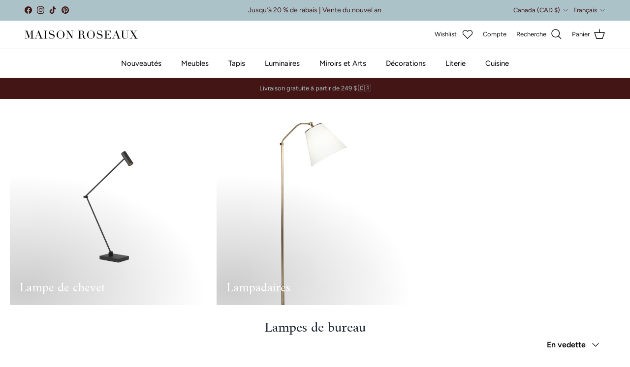

--- FILE ---
content_type: text/html; charset=utf-8
request_url: https://maisonroseaux.com/fr/collections/desk-lamps-1
body_size: 90691
content:
                               













               

<!doctype html>
<html class="no-js" lang="fr" dir="ltr">
<head><script type="application/vnd.locksmith+json" data-locksmith>{"version":"v254","locked":false,"initialized":true,"scope":"collection","access_granted":true,"access_denied":false,"requires_customer":false,"manual_lock":false,"remote_lock":false,"has_timeout":false,"remote_rendered":null,"hide_resource":false,"hide_links_to_resource":false,"transparent":true,"locks":{"all":[],"opened":[]},"keys":[],"keys_signature":"22251451a06010fc3551cdd6a6db5cceb8cc360e8e1511f101020e6455cef800","state":{"template":"collection","theme":147116392647,"product":null,"collection":"desk-lamps-1","page":null,"blog":null,"article":null,"app":null},"now":1769393491,"path":"\/collections\/desk-lamps-1","locale_root_url":"\/fr","canonical_url":"https:\/\/maisonroseaux.com\/fr\/collections\/desk-lamps-1","customer_id":null,"customer_id_signature":"22251451a06010fc3551cdd6a6db5cceb8cc360e8e1511f101020e6455cef800","cart":null}</script><script data-locksmith>!function(){undefined;!function(){var s=window.Locksmith={},e=document.querySelector('script[type="application/vnd.locksmith+json"]'),n=e&&e.innerHTML;if(s.state={},s.util={},s.loading=!1,n)try{s.state=JSON.parse(n)}catch(d){}if(document.addEventListener&&document.querySelector){var o,i,a,t=[76,79,67,75,83,77,73,84,72,49,49],c=function(){i=t.slice(0)},l="style",r=function(e){e&&27!==e.keyCode&&"click"!==e.type||(document.removeEventListener("keydown",r),document.removeEventListener("click",r),o&&document.body.removeChild(o),o=null)};c(),document.addEventListener("keyup",function(e){if(e.keyCode===i[0]){if(clearTimeout(a),i.shift(),0<i.length)return void(a=setTimeout(c,1e3));c(),r(),(o=document.createElement("div"))[l].width="50%",o[l].maxWidth="1000px",o[l].height="85%",o[l].border="1px rgba(0, 0, 0, 0.2) solid",o[l].background="rgba(255, 255, 255, 0.99)",o[l].borderRadius="4px",o[l].position="fixed",o[l].top="50%",o[l].left="50%",o[l].transform="translateY(-50%) translateX(-50%)",o[l].boxShadow="0 2px 5px rgba(0, 0, 0, 0.3), 0 0 100vh 100vw rgba(0, 0, 0, 0.5)",o[l].zIndex="2147483645";var t=document.createElement("textarea");t.value=JSON.stringify(JSON.parse(n),null,2),t[l].border="none",t[l].display="block",t[l].boxSizing="border-box",t[l].width="100%",t[l].height="100%",t[l].background="transparent",t[l].padding="22px",t[l].fontFamily="monospace",t[l].fontSize="14px",t[l].color="#333",t[l].resize="none",t[l].outline="none",t.readOnly=!0,o.appendChild(t),document.body.appendChild(o),t.addEventListener("click",function(e){e.stopImmediatePropagation()}),t.select(),document.addEventListener("keydown",r),document.addEventListener("click",r)}})}s.isEmbedded=-1!==window.location.search.indexOf("_ab=0&_fd=0&_sc=1"),s.path=s.state.path||window.location.pathname,s.basePath=s.state.locale_root_url.concat("/apps/locksmith").replace(/^\/\//,"/"),s.reloading=!1,s.util.console=window.console||{log:function(){},error:function(){}},s.util.makeUrl=function(e,t){var n,o=s.basePath+e,i=[],a=s.cache();for(n in a)i.push(n+"="+encodeURIComponent(a[n]));for(n in t)i.push(n+"="+encodeURIComponent(t[n]));return s.state.customer_id&&(i.push("customer_id="+encodeURIComponent(s.state.customer_id)),i.push("customer_id_signature="+encodeURIComponent(s.state.customer_id_signature))),o+=(-1===o.indexOf("?")?"?":"&")+i.join("&")},s._initializeCallbacks=[],s.on=function(e,t){if("initialize"!==e)throw'Locksmith.on() currently only supports the "initialize" event';s._initializeCallbacks.push(t)},s.initializeSession=function(e){if(!s.isEmbedded){var t=!1,n=!0,o=!0;(e=e||{}).silent&&(o=n=!(t=!0)),s.ping({silent:t,spinner:n,reload:o,callback:function(){s._initializeCallbacks.forEach(function(e){e()})}})}},s.cache=function(e){var t={};try{var n=function i(e){return(document.cookie.match("(^|; )"+e+"=([^;]*)")||0)[2]};t=JSON.parse(decodeURIComponent(n("locksmith-params")||"{}"))}catch(d){}if(e){for(var o in e)t[o]=e[o];document.cookie="locksmith-params=; expires=Thu, 01 Jan 1970 00:00:00 GMT; path=/",document.cookie="locksmith-params="+encodeURIComponent(JSON.stringify(t))+"; path=/"}return t},s.cache.cart=s.state.cart,s.cache.cartLastSaved=null,s.params=s.cache(),s.util.reload=function(){s.reloading=!0;try{window.location.href=window.location.href.replace(/#.*/,"")}catch(d){s.util.console.error("Preferred reload method failed",d),window.location.reload()}},s.cache.saveCart=function(e){if(!s.cache.cart||s.cache.cart===s.cache.cartLastSaved)return e?e():null;var t=s.cache.cartLastSaved;s.cache.cartLastSaved=s.cache.cart,fetch("/cart/update.js",{method:"POST",headers:{"Content-Type":"application/json",Accept:"application/json"},body:JSON.stringify({attributes:{locksmith:s.cache.cart}})}).then(function(e){if(!e.ok)throw new Error("Cart update failed: "+e.status);return e.json()}).then(function(){e&&e()})["catch"](function(e){if(s.cache.cartLastSaved=t,!s.reloading)throw e})},s.util.spinnerHTML='<style>body{background:#FFF}@keyframes spin{from{transform:rotate(0deg)}to{transform:rotate(360deg)}}#loading{display:flex;width:100%;height:50vh;color:#777;align-items:center;justify-content:center}#loading .spinner{display:block;animation:spin 600ms linear infinite;position:relative;width:50px;height:50px}#loading .spinner-ring{stroke:currentColor;stroke-dasharray:100%;stroke-width:2px;stroke-linecap:round;fill:none}</style><div id="loading"><div class="spinner"><svg width="100%" height="100%"><svg preserveAspectRatio="xMinYMin"><circle class="spinner-ring" cx="50%" cy="50%" r="45%"></circle></svg></svg></div></div>',s.util.clobberBody=function(e){document.body.innerHTML=e},s.util.clobberDocument=function(e){e.responseText&&(e=e.responseText),document.documentElement&&document.removeChild(document.documentElement);var t=document.open("text/html","replace");t.writeln(e),t.close(),setTimeout(function(){var e=t.querySelector("[autofocus]");e&&e.focus()},100)},s.util.serializeForm=function(e){if(e&&"FORM"===e.nodeName){var t,n,o={};for(t=e.elements.length-1;0<=t;t-=1)if(""!==e.elements[t].name)switch(e.elements[t].nodeName){case"INPUT":switch(e.elements[t].type){default:case"text":case"hidden":case"password":case"button":case"reset":case"submit":o[e.elements[t].name]=e.elements[t].value;break;case"checkbox":case"radio":e.elements[t].checked&&(o[e.elements[t].name]=e.elements[t].value);break;case"file":}break;case"TEXTAREA":o[e.elements[t].name]=e.elements[t].value;break;case"SELECT":switch(e.elements[t].type){case"select-one":o[e.elements[t].name]=e.elements[t].value;break;case"select-multiple":for(n=e.elements[t].options.length-1;0<=n;n-=1)e.elements[t].options[n].selected&&(o[e.elements[t].name]=e.elements[t].options[n].value)}break;case"BUTTON":switch(e.elements[t].type){case"reset":case"submit":case"button":o[e.elements[t].name]=e.elements[t].value}}return o}},s.util.on=function(e,a,s,t){t=t||document;var c="locksmith-"+e+a,n=function(e){var t=e.target,n=e.target.parentElement,o=t&&t.className&&(t.className.baseVal||t.className)||"",i=n&&n.className&&(n.className.baseVal||n.className)||"";("string"==typeof o&&-1!==o.split(/\s+/).indexOf(a)||"string"==typeof i&&-1!==i.split(/\s+/).indexOf(a))&&!e[c]&&(e[c]=!0,s(e))};t.attachEvent?t.attachEvent(e,n):t.addEventListener(e,n,!1)},s.util.enableActions=function(e){s.util.on("click","locksmith-action",function(e){e.preventDefault();var t=e.target;t.dataset.confirmWith&&!confirm(t.dataset.confirmWith)||(t.disabled=!0,t.innerText=t.dataset.disableWith,s.post("/action",t.dataset.locksmithParams,{spinner:!1,type:"text",success:function(e){(e=JSON.parse(e.responseText)).message&&alert(e.message),s.util.reload()}}))},e)},s.util.inject=function(e,t){var n=["data","locksmith","append"];if(-1!==t.indexOf(n.join("-"))){var o=document.createElement("div");o.innerHTML=t,e.appendChild(o)}else e.innerHTML=t;var i,a,s=e.querySelectorAll("script");for(a=0;a<s.length;++a){i=s[a];var c=document.createElement("script");if(i.type&&(c.type=i.type),i.src)c.src=i.src;else{var l=document.createTextNode(i.innerHTML);c.appendChild(l)}e.appendChild(c)}var r=e.querySelector("[autofocus]");r&&r.focus()},s.post=function(e,t,n){!1!==(n=n||{}).spinner&&s.util.clobberBody(s.util.spinnerHTML);var o={};n.container===document?(o.layout=1,n.success=function(e){s.util.clobberDocument(e)}):n.container&&(o.layout=0,n.success=function(e){var t=document.getElementById(n.container);s.util.inject(t,e),t.id===t.firstChild.id&&t.parentElement.replaceChild(t.firstChild,t)}),n.form_type&&(t.form_type=n.form_type),n.include_layout_classes!==undefined&&(t.include_layout_classes=n.include_layout_classes),n.lock_id!==undefined&&(t.lock_id=n.lock_id),s.loading=!0;var i=s.util.makeUrl(e,o),a="json"===n.type||"text"===n.type;fetch(i,{method:"POST",headers:{"Content-Type":"application/json",Accept:a?"application/json":"text/html"},body:JSON.stringify(t)}).then(function(e){if(!e.ok)throw new Error("Request failed: "+e.status);return e.text()}).then(function(e){var t=n.success||s.util.clobberDocument;t(a?{responseText:e}:e)})["catch"](function(e){if(!s.reloading)if("dashboard.weglot.com"!==window.location.host){if(!n.silent)throw alert("Something went wrong! Please refresh and try again."),e;console.error(e)}else console.error(e)})["finally"](function(){s.loading=!1})},s.postResource=function(e,t){e.path=s.path,e.search=window.location.search,e.state=s.state,e.passcode&&(e.passcode=e.passcode.trim()),e.email&&(e.email=e.email.trim()),e.state.cart=s.cache.cart,e.locksmith_json=s.jsonTag,e.locksmith_json_signature=s.jsonTagSignature,s.post("/resource",e,t)},s.ping=function(e){if(!s.isEmbedded){e=e||{};s.post("/ping",{path:s.path,search:window.location.search,state:s.state},{spinner:!!e.spinner,silent:"undefined"==typeof e.silent||e.silent,type:"text",success:function(e){e&&e.responseText?(e=JSON.parse(e.responseText)).messages&&0<e.messages.length&&s.showMessages(e.messages):console.error("[Locksmith] Invalid result in ping callback:",e)}})}},s.timeoutMonitor=function(){var e=s.cache.cart;s.ping({callback:function(){e!==s.cache.cart||setTimeout(function(){s.timeoutMonitor()},6e4)}})},s.showMessages=function(e){var t=document.createElement("div");t.style.position="fixed",t.style.left=0,t.style.right=0,t.style.bottom="-50px",t.style.opacity=0,t.style.background="#191919",t.style.color="#ddd",t.style.transition="bottom 0.2s, opacity 0.2s",t.style.zIndex=999999,t.innerHTML="        <style>          .locksmith-ab .locksmith-b { display: none; }          .locksmith-ab.toggled .locksmith-b { display: flex; }          .locksmith-ab.toggled .locksmith-a { display: none; }          .locksmith-flex { display: flex; flex-wrap: wrap; justify-content: space-between; align-items: center; padding: 10px 20px; }          .locksmith-message + .locksmith-message { border-top: 1px #555 solid; }          .locksmith-message a { color: inherit; font-weight: bold; }          .locksmith-message a:hover { color: inherit; opacity: 0.8; }          a.locksmith-ab-toggle { font-weight: inherit; text-decoration: underline; }          .locksmith-text { flex-grow: 1; }          .locksmith-cta { flex-grow: 0; text-align: right; }          .locksmith-cta button { transform: scale(0.8); transform-origin: left; }          .locksmith-cta > * { display: block; }          .locksmith-cta > * + * { margin-top: 10px; }          .locksmith-message a.locksmith-close { flex-grow: 0; text-decoration: none; margin-left: 15px; font-size: 30px; font-family: monospace; display: block; padding: 2px 10px; }                    @media screen and (max-width: 600px) {            .locksmith-wide-only { display: none !important; }            .locksmith-flex { padding: 0 15px; }            .locksmith-flex > * { margin-top: 5px; margin-bottom: 5px; }            .locksmith-cta { text-align: left; }          }                    @media screen and (min-width: 601px) {            .locksmith-narrow-only { display: none !important; }          }        </style>      "+e.map(function(e){return'<div class="locksmith-message">'+e+"</div>"}).join(""),document.body.appendChild(t),document.body.style.position="relative",document.body.parentElement.style.paddingBottom=t.offsetHeight+"px",setTimeout(function(){t.style.bottom=0,t.style.opacity=1},50),s.util.on("click","locksmith-ab-toggle",function(e){e.preventDefault();for(var t=e.target.parentElement;-1===t.className.split(" ").indexOf("locksmith-ab");)t=t.parentElement;-1!==t.className.split(" ").indexOf("toggled")?t.className=t.className.replace("toggled",""):t.className=t.className+" toggled"}),s.util.enableActions(t)}}()}();</script>
      <script data-locksmith>Locksmith.cache.cart=null</script>

  <script data-locksmith>Locksmith.jsonTag="{\"version\":\"v254\",\"locked\":false,\"initialized\":true,\"scope\":\"collection\",\"access_granted\":true,\"access_denied\":false,\"requires_customer\":false,\"manual_lock\":false,\"remote_lock\":false,\"has_timeout\":false,\"remote_rendered\":null,\"hide_resource\":false,\"hide_links_to_resource\":false,\"transparent\":true,\"locks\":{\"all\":[],\"opened\":[]},\"keys\":[],\"keys_signature\":\"22251451a06010fc3551cdd6a6db5cceb8cc360e8e1511f101020e6455cef800\",\"state\":{\"template\":\"collection\",\"theme\":147116392647,\"product\":null,\"collection\":\"desk-lamps-1\",\"page\":null,\"blog\":null,\"article\":null,\"app\":null},\"now\":1769393491,\"path\":\"\\\/collections\\\/desk-lamps-1\",\"locale_root_url\":\"\\\/fr\",\"canonical_url\":\"https:\\\/\\\/maisonroseaux.com\\\/fr\\\/collections\\\/desk-lamps-1\",\"customer_id\":null,\"customer_id_signature\":\"22251451a06010fc3551cdd6a6db5cceb8cc360e8e1511f101020e6455cef800\",\"cart\":null}";Locksmith.jsonTagSignature="77e29e5241e283c5d072abfaeb0d209dac318914830d8d065a016fa9b4194c60"</script>
<link href="//maisonroseaux.com/cdn/shop/t/65/assets/bss-lock-settings.css?v=175098758133675777941758288716" rel="stylesheet" type="text/css" media="all" />
<meta name="p:domain_verify" content="3f0330eef84eec19606dfc3b0fa62a49"/>


<script type="text/javascript"  src="https://cdn.roomvo.com/static/scripts/b2b/maisonroseaux.js" async></script>

<meta charset="utf-8">
<meta name="viewport" content="width=device-width,initial-scale=1">
<title>Lampes de bureau &ndash; Maison Roseaux</title><link rel="canonical" href="https://maisonroseaux.com/fr/collections/desk-lamps-1"><link rel="icon" href="//maisonroseaux.com/cdn/shop/files/MR_fav_32x32_69b09752-6be8-4d9e-9093-36712461ffae.png?crop=center&height=48&v=1636424241&width=48" type="image/png">
  <link rel="apple-touch-icon" href="//maisonroseaux.com/cdn/shop/files/MR_fav_32x32_69b09752-6be8-4d9e-9093-36712461ffae.png?crop=center&height=180&v=1636424241&width=180"><meta name="description" content="Votre bureau est peut-être décoré pour être fonctionnel, mais cela ne l&#39;empêche pas d&#39;y ajouter de belles pièces d&#39;appoint ou des luminaires qui reflètent vos goûts. Notre superbe collection de lampes de bureau allie fonctionnalité et style, vous offrant des options modernes et traditionnelles qui illumineront votre es">
<meta property="og:site_name" content="Maison Roseaux">
<meta property="og:url" content="https://maisonroseaux.com/fr/collections/desk-lamps-1"><meta property="og:title" content="Lampes de bureau">
<meta property="og:type" content="product.group">
<meta property="og:description" content="Votre bureau est peut-être décoré pour être fonctionnel, mais cela ne l&#39;empêche pas d&#39;y ajouter de belles pièces d&#39;appoint ou des luminaires qui reflètent vos goûts. Notre superbe collection de lampes de bureau allie fonctionnalité et style, vous offrant des options modernes et traditionnelles qui illumineront votre es">
<meta name="twitter:card" content="summary_large_image"><meta name="twitter:title" content="Lampes de bureau">
<meta name="twitter:description" content="Votre bureau est peut-être décoré pour être fonctionnel, mais cela ne l&#39;empêche pas d&#39;y ajouter de belles pièces d&#39;appoint ou des luminaires qui reflètent vos goûts. Notre superbe collection de lampes de bureau allie fonctionnalité et style, vous offrant des options modernes et traditionnelles qui illumineront votre es">
<!-- SB PageSpeed --->
<script>

  
customElements.define('progress-bar', class ProgressBar extends HTMLElement {
      constructor() {
          super();
          const shadowRoot = this.attachShadow({ mode: 'open' });

 

          // Define the CSS styles for the progress bar inside the Shadow DOM
          const style = document.createElement('style');
          style.textContent = `
              #progress-container {
                  width: 100%;
                  position: relative;
              }

 

              #progress {
                background: #2299dd;
    position: fixed;
    z-index: 1031;
    top: 0;
    left: 0;
    width: 100%;
    height: 2px;
              }
              #sb-background {top:0;left:0;width:95vw;height:95vh;position:absolute;z-index:99;pointer-events:none;}
          `;

 

          // Create the progress bar elements inside the Shadow DOM
          const progressBarContainer = document.createElement('div');
          progressBarContainer.id = 'progress-container';

 

          const progressBar = document.createElement('div');
          progressBar.id = 'progress';
          progressBar.style.width = '0';

 

          // Append the progress bar to the container
          progressBarContainer.appendChild(progressBar);

 

          // Append the style and progress bar container to the Shadow DOM
          shadowRoot.appendChild(style);
          shadowRoot.appendChild(progressBarContainer);

 

          const img = document.createElement('img');
          img.id = 'sb-background';
          img.src = "data:image/svg+xml,%3Csvg%20xmlns='http://www.w3.org/2000/svg'%20viewBox='0 0 2000 1000'%3E%3C/svg%3E";
          img.alt = 'sb-background-image';
          shadowRoot.appendChild(img);

 

          // Start the progress bar
          const duration = 1000; // 4 seconds in milliseconds
          const interval = 50; // update interval in milliseconds
          let progress = 0;
          let startTime = Date.now();

 

          function updateProgress() {
              const currentTime = Date.now() - startTime;
              progress = Math.min(100, (currentTime / duration) * 100);
              progressBar.style.width = progress + '%';

 

              if (progress < 100) {
                  requestAnimationFrame(updateProgress);
              } else {
                  // Progress bar completed, stop the animation
                  setTimeout(() => {
                      progressBar.style.width = '100%';
                       // progressBarContainer.style.display = 'none';
                      progressBar.style.opacity = '0';

 

                  }, 500);
              }
          }

 

          // Start the progress bar animation
          updateProgress();
      }
  });
  document.head.insertAdjacentHTML("afterend", "<progress-bar></progress-bar>");

 

</script>

 

<!-- SB JS Deferral --->
<script>
const e={t:[/paypalobjects/i,/klaviyo/i,/wistia/i],i:[]},t=(t,c)=>t&&(!e.t||e.t.some((e=>e.test(t))))&&(!e.i||e.i.every((e=>!e.test(t)))),c=document.createElement,r={src:Object.getOwnPropertyDescriptor(HTMLScriptElement.prototype,"src"),type:Object.getOwnPropertyDescriptor(HTMLScriptElement.prototype,"type"),defer:Object.getOwnPropertyDescriptor(HTMLScriptElement.prototype,"defer")};document.createElement=function(...e){if("script"!==e[0].toLowerCase())return c.bind(document)(...e);const i=c.bind(document)(...e);try{Object.defineProperties(i,{src:{...r.src,set(e){t(e,i.type)&&r.defer.set.call(this,"defer"),r.src.set.call(this,e)}},type:{...r.type,get(){const e=r.type.get.call(this);return t(i.src,0)&&r.defer.set.call(this,"defer"),e},set(e){r.type.set.call(this,e),t(i.src,i.type)&&r.defer.set.call(this,"defer")}}}),i.setAttribute=function(e,t){"type"===e||"src"===e?i[e]=t:HTMLScriptElement.prototype.setAttribute.call(i,e,t)}}catch(e){console.warn("Thunder was unable to prevent script execution for script src ",i.src,".\n",'A likely cause would be because you are using a Shopify app or a third-party browser extension that monkey patches the "document.createElement" function.')}return i};
</script>
<!-- End SB JS Deferral --->
    <link rel="dns-prefetch" href="//www.googletagmanager.com" />
<link rel="dns-prefetch" href="//swymv3pro-01.azureedge.net" />
<link rel="dns-prefetch" href="//www.google-analytics.com" />
<link rel="dns-prefetch" href="//www.google-analytics.com" />
<link rel="dns-prefetch" href="//ajax.googleapis.com" />
<link rel="dns-prefetch" href="//code.jquery.com" />
<link rel="dns-prefetch" href="//static.klaviyo.com" />
<link rel="dns-prefetch" href="//unpkg.com" />
<link rel="dns-prefetch" href="//cdn.cookielaw.org" / >
<link rel="preconnect" href="https://fonts.shopify.com" crossorigin>
<link rel="dns-prefetch" href="//stats.g.doubleclick.net" />
<link rel="dns-prefetch" href="//cdn.nfcube.com" />
<link rel="preconnect" href="www.googletagmanager.com" />
<link rel="preconnect" href="//maisonroseaux.com" />
<link rel="preload" href="//maisonroseaux.com" />
<link rel="preconnect" href="//maisonroseaux.com" />
    <script>
  let urlToPreload, mouseoverTimer, lastTouchTimestamp;
const prefetcher = document.createElement("link")
  , isSupported = prefetcher.relList && prefetcher.relList.supports && prefetcher.relList.supports("prefetch")
  , isDataSaverEnabled = navigator.connection && navigator.connection.saveData
  , allowQueryString = "instantAllowQueryString"in document.body.dataset
  , allowExternalLinks = "instantAllowExternalLinks"in document.body.dataset;
if (isSupported && !isDataSaverEnabled) {
    //console.log('isSupported',isSupported,'isDataSaverEnabled',isDataSaverEnabled);
    prefetcher.rel = "prefetch",
    document.head.appendChild(prefetcher);
    const e = {
        capture: !0,
        passive: !0
    };
    document.addEventListener("touchstart", touchstartListener, e),
    document.addEventListener("mouseover", mouseoverListener, e)
}
function touchstartListener(e) {
    //console.log('touchstartListener');
    lastTouchTimestamp = performance.now();
    const t = e.target.closest("a");
    isPreloadable(t) && (t.addEventListener("touchcancel", touchendAndTouchcancelListener, {
        passive: !0
    }),
    t.addEventListener("touchend", touchendAndTouchcancelListener, {
        passive: !0
    }),
    urlToPreload = t.href,
    preload(t.href))
}
function touchendAndTouchcancelListener() {
    //console.log('touchendAndTouchcancelListener');
    urlToPreload = void 0,
    stopPreloading()
}
function mouseoverListener(e) {
    //console.log('mouseoverListener');
    if (performance.now() - lastTouchTimestamp < 1100)
        return;
    const t = e.target.closest("a");
    isPreloadable(t) && (t.addEventListener("mouseout", mouseoutListener, {
        passive: !0
    }),
    urlToPreload = t.href,
    mouseoverTimer = setTimeout(()=>{
        preload(t.href),
        mouseoverTimer = void 0
    }
    , 65))
}
function mouseoutListener(e) {
  //console.log('mouseoutListener');
  
    e.relatedTarget && e.target.closest("a") == e.relatedTarget.closest("a") || (mouseoverTimer ? (clearTimeout(mouseoverTimer),
    mouseoverTimer = void 0) : (urlToPreload = void 0,
    stopPreloading()))
}
function isPreloadable(e) {
  //console.log('isPreloadable');
    if (!e || !e.href)
        return;
    if (urlToPreload == e.href)
        return;
    const t = new URL(e.href);
    return !(!(allowExternalLinks || t.origin == location.origin || "instant"in e.dataset) || !["http:", "https:"].includes(t.protocol) || "http:" == t.protocol && "https:" == location.protocol || !(allowQueryString || !t.search || "instant"in e.dataset) || t.hash && t.pathname + t.search == location.pathname + location.search || "noInstant"in e.dataset) || void 0
}
function preload(e) {
  //console.log('preload');
    prefetcher.href = e
}
function stopPreloading() {
  //console.log('stop preloading');
    prefetcher.removeAttribute("href")
}
</script>
<style>@font-face {
  font-family: Figtree;
  font-weight: 400;
  font-style: normal;
  font-display: fallback;
  src: url("//maisonroseaux.com/cdn/fonts/figtree/figtree_n4.3c0838aba1701047e60be6a99a1b0a40ce9b8419.woff2") format("woff2"),
       url("//maisonroseaux.com/cdn/fonts/figtree/figtree_n4.c0575d1db21fc3821f17fd6617d3dee552312137.woff") format("woff");
}
@font-face {
  font-family: Figtree;
  font-weight: 700;
  font-style: normal;
  font-display: fallback;
  src: url("//maisonroseaux.com/cdn/fonts/figtree/figtree_n7.2fd9bfe01586148e644724096c9d75e8c7a90e55.woff2") format("woff2"),
       url("//maisonroseaux.com/cdn/fonts/figtree/figtree_n7.ea05de92d862f9594794ab281c4c3a67501ef5fc.woff") format("woff");
}
@font-face {
  font-family: Figtree;
  font-weight: 500;
  font-style: normal;
  font-display: fallback;
  src: url("//maisonroseaux.com/cdn/fonts/figtree/figtree_n5.3b6b7df38aa5986536945796e1f947445832047c.woff2") format("woff2"),
       url("//maisonroseaux.com/cdn/fonts/figtree/figtree_n5.f26bf6dcae278b0ed902605f6605fa3338e81dab.woff") format("woff");
}
@font-face {
  font-family: Figtree;
  font-weight: 400;
  font-style: italic;
  font-display: fallback;
  src: url("//maisonroseaux.com/cdn/fonts/figtree/figtree_i4.89f7a4275c064845c304a4cf8a4a586060656db2.woff2") format("woff2"),
       url("//maisonroseaux.com/cdn/fonts/figtree/figtree_i4.6f955aaaafc55a22ffc1f32ecf3756859a5ad3e2.woff") format("woff");
}
@font-face {
  font-family: Figtree;
  font-weight: 700;
  font-style: italic;
  font-display: fallback;
  src: url("//maisonroseaux.com/cdn/fonts/figtree/figtree_i7.06add7096a6f2ab742e09ec7e498115904eda1fe.woff2") format("woff2"),
       url("//maisonroseaux.com/cdn/fonts/figtree/figtree_i7.ee584b5fcaccdbb5518c0228158941f8df81b101.woff") format("woff");
}
@font-face {
  font-family: Amiri;
  font-weight: 400;
  font-style: normal;
  font-display: fallback;
  src: url("//maisonroseaux.com/cdn/fonts/amiri/amiri_n4.fee8c3379b68ea3b9c7241a63b8a252071faad52.woff2") format("woff2"),
       url("//maisonroseaux.com/cdn/fonts/amiri/amiri_n4.94cde4e18ec8ae53bf8f7240b84e1f76ce23772d.woff") format("woff");
}
@font-face {
  font-family: "Bodoni Moda";
  font-weight: 400;
  font-style: normal;
  font-display: fallback;
  src: url("//maisonroseaux.com/cdn/fonts/bodoni_moda/bodonimoda_n4.025af1859727a91866b3c708393a6dc972156491.woff2") format("woff2"),
       url("//maisonroseaux.com/cdn/fonts/bodoni_moda/bodonimoda_n4.aebb4417dfed0dc5ec4a330249c3862add089916.woff") format("woff");
}
@font-face {
  font-family: Figtree;
  font-weight: 400;
  font-style: normal;
  font-display: fallback;
  src: url("//maisonroseaux.com/cdn/fonts/figtree/figtree_n4.3c0838aba1701047e60be6a99a1b0a40ce9b8419.woff2") format("woff2"),
       url("//maisonroseaux.com/cdn/fonts/figtree/figtree_n4.c0575d1db21fc3821f17fd6617d3dee552312137.woff") format("woff");
}
@font-face {
  font-family: Figtree;
  font-weight: 600;
  font-style: normal;
  font-display: fallback;
  src: url("//maisonroseaux.com/cdn/fonts/figtree/figtree_n6.9d1ea52bb49a0a86cfd1b0383d00f83d3fcc14de.woff2") format("woff2"),
       url("//maisonroseaux.com/cdn/fonts/figtree/figtree_n6.f0fcdea525a0e47b2ae4ab645832a8e8a96d31d3.woff") format("woff");
}
:root {
  --page-container-width:          2200px;
  --reading-container-width:       720px;
  --divider-opacity:               0.14;
  --gutter-large:                  30px;
  --gutter-desktop:                20px;
  --gutter-mobile:                 16px;
  --section-padding:               50px;
  --larger-section-padding:        80px;
  --larger-section-padding-mobile: 60px;
  --largest-section-padding:       110px;
  --aos-animate-duration:          0.6s;

  --base-font-family:              Figtree, sans-serif;
  --base-font-weight:              400;
  --base-font-style:               normal;
  --heading-font-family:           Amiri, serif;
  --heading-font-weight:           400;
  --heading-font-style:            normal;
  --heading-font-letter-spacing:   normal;
  --logo-font-family:              "Bodoni Moda", serif;
  --logo-font-weight:              400;
  --logo-font-style:               normal;
  --nav-font-family:               Figtree, sans-serif;
  --nav-font-weight:               400;
  --nav-font-style:                normal;

  --base-text-size:16px;
  --base-line-height:              1.6;
  --input-text-size:16px;
  --smaller-text-size-1:13px;
  --smaller-text-size-2:14px;
  --smaller-text-size-3:13px;
  --smaller-text-size-4:12px;
  --larger-text-size:36px;
  --super-large-text-size:63px;
  --super-large-mobile-text-size:29px;
  --larger-mobile-text-size:29px;
  --logo-text-size:31px;--btn-letter-spacing: 0.08em;
    --btn-text-transform: uppercase;
    --button-text-size: 14px;
    --quickbuy-button-text-size: 13;
    --small-feature-link-font-size: 0.75em;
    --input-btn-padding-top: 1.2em;
    --input-btn-padding-bottom: 1.2em;--heading-text-transform:none;
  --nav-text-size:                      15px;
  --mobile-menu-font-weight:            600;

  --body-bg-color:                      255 255 255;
  --bg-color:                           255 255 255;
  --body-text-color:                    0 0 0;
  --text-color:                         0 0 0;

  --header-text-col:                    #171717;--header-text-hover-col:             var(--main-nav-link-hover-col);--header-bg-col:                     #ffffff;
  --heading-color:                     33 43 54;
  --body-heading-color:                33 43 54;
  --heading-divider-col:               #e2e2e2;

  --logo-col:                          #212b36;
  --main-nav-bg:                       #ffffff;
  --main-nav-link-col:                 #000000;
  --main-nav-link-hover-col:           #000000;
  --main-nav-link-featured-col:        #b61d0f;

  --link-color:                        99 115 129;
  --body-link-color:                   99 115 129;

  --btn-bg-color:                        33 43 54;
  --btn-bg-hover-color:                  69 79 91;
  --btn-border-color:                    33 43 54;
  --btn-border-hover-color:              69 79 91;
  --btn-text-color:                      255 255 255;
  --btn-text-hover-color:                255 255 255;--btn-alt-bg-color:                    255 255 255;
  --btn-alt-text-color:                  35 35 35;
  --btn-alt-border-color:                35 35 35;
  --btn-alt-border-hover-color:          35 35 35;--btn-ter-bg-color:                    235 235 235;
  --btn-ter-text-color:                  0 0 0;
  --btn-ter-bg-hover-color:              33 43 54;
  --btn-ter-text-hover-color:            255 255 255;--btn-border-radius: 0;
    --btn-inspired-border-radius: 0;--color-scheme-default:                             #ffffff;
  --color-scheme-default-color:                       255 255 255;
  --color-scheme-default-text-color:                  0 0 0;
  --color-scheme-default-head-color:                  33 43 54;
  --color-scheme-default-link-color:                  99 115 129;
  --color-scheme-default-btn-text-color:              255 255 255;
  --color-scheme-default-btn-text-hover-color:        255 255 255;
  --color-scheme-default-btn-bg-color:                33 43 54;
  --color-scheme-default-btn-bg-hover-color:          69 79 91;
  --color-scheme-default-btn-border-color:            33 43 54;
  --color-scheme-default-btn-border-hover-color:      69 79 91;
  --color-scheme-default-btn-alt-text-color:          35 35 35;
  --color-scheme-default-btn-alt-bg-color:            255 255 255;
  --color-scheme-default-btn-alt-border-color:        35 35 35;
  --color-scheme-default-btn-alt-border-hover-color:  35 35 35;

  --color-scheme-1:                             #f5f4ef;
  --color-scheme-1-color:                       245 244 239;
  --color-scheme-1-text-color:                  52 52 52;
  --color-scheme-1-head-color:                  52 52 52;
  --color-scheme-1-link-color:                  52 52 52;
  --color-scheme-1-btn-text-color:              255 255 255;
  --color-scheme-1-btn-text-hover-color:        255 255 255;
  --color-scheme-1-btn-bg-color:                35 35 35;
  --color-scheme-1-btn-bg-hover-color:          0 0 0;
  --color-scheme-1-btn-border-color:            35 35 35;
  --color-scheme-1-btn-border-hover-color:      0 0 0;
  --color-scheme-1-btn-alt-text-color:          35 35 35;
  --color-scheme-1-btn-alt-bg-color:            255 255 255;
  --color-scheme-1-btn-alt-border-color:        35 35 35;
  --color-scheme-1-btn-alt-border-hover-color:  35 35 35;

  --color-scheme-2:                             #431514;
  --color-scheme-2-color:                       67 21 20;
  --color-scheme-2-text-color:                  171 194 201;
  --color-scheme-2-head-color:                  171 194 201;
  --color-scheme-2-link-color:                  171 194 201;
  --color-scheme-2-btn-text-color:              255 255 255;
  --color-scheme-2-btn-text-hover-color:        255 255 255;
  --color-scheme-2-btn-bg-color:                35 35 35;
  --color-scheme-2-btn-bg-hover-color:          0 0 0;
  --color-scheme-2-btn-border-color:            35 35 35;
  --color-scheme-2-btn-border-hover-color:      0 0 0;
  --color-scheme-2-btn-alt-text-color:          35 35 35;
  --color-scheme-2-btn-alt-bg-color:            255 255 255;
  --color-scheme-2-btn-alt-border-color:        35 35 35;
  --color-scheme-2-btn-alt-border-hover-color:  35 35 35;

  /* Shop Pay payment terms */
  --payment-terms-background-color:    #ffffff;--quickbuy-bg: 245 244 239;--body-input-background-color:       rgb(var(--body-bg-color));
  --input-background-color:            rgb(var(--body-bg-color));
  --body-input-text-color:             var(--body-text-color);
  --input-text-color:                  var(--body-text-color);
  --body-input-border-color:           rgb(191, 191, 191);
  --input-border-color:                rgb(191, 191, 191);
  --input-border-color-hover:          rgb(115, 115, 115);
  --input-border-color-active:         rgb(0, 0, 0);

  --swatch-cross-svg:                  url("data:image/svg+xml,%3Csvg xmlns='http://www.w3.org/2000/svg' width='240' height='240' viewBox='0 0 24 24' fill='none' stroke='rgb(191, 191, 191)' stroke-width='0.09' preserveAspectRatio='none' %3E%3Cline x1='24' y1='0' x2='0' y2='24'%3E%3C/line%3E%3C/svg%3E");
  --swatch-cross-hover:                url("data:image/svg+xml,%3Csvg xmlns='http://www.w3.org/2000/svg' width='240' height='240' viewBox='0 0 24 24' fill='none' stroke='rgb(115, 115, 115)' stroke-width='0.09' preserveAspectRatio='none' %3E%3Cline x1='24' y1='0' x2='0' y2='24'%3E%3C/line%3E%3C/svg%3E");
  --swatch-cross-active:               url("data:image/svg+xml,%3Csvg xmlns='http://www.w3.org/2000/svg' width='240' height='240' viewBox='0 0 24 24' fill='none' stroke='rgb(0, 0, 0)' stroke-width='0.09' preserveAspectRatio='none' %3E%3Cline x1='24' y1='0' x2='0' y2='24'%3E%3C/line%3E%3C/svg%3E");

  --footer-divider-col:                #e2e2e2;
  --footer-text-col:                   33 43 54;
  --footer-heading-col:                0 0 0;
  --footer-bg-col:                     245 244 239;--product-label-overlay-justify: flex-start;--product-label-overlay-align: flex-end;--product-label-overlay-reduction-text:   #df5641;
  --product-label-overlay-reduction-bg:     #ffffff;
  --product-label-overlay-reduction-text-weight: 600;
  --product-label-overlay-stock-text:       #ffffff;
  --product-label-overlay-stock-bg:         #4c4c4b;
  --product-label-overlay-new-text:         #808284;
  --product-label-overlay-new-bg:           #ffffff;
  --product-label-overlay-meta-text:        #ffffff;
  --product-label-overlay-meta-bg:          #09728c;
  --product-label-sale-text:                #860001;
  --product-label-sold-text:                #171717;
  --product-label-preorder-text:            #60a57e;

  --product-block-crop-align:               center;

  
  --product-block-price-align:              flex-start;
  --product-block-price-item-margin-start:  initial;
  --product-block-price-item-margin-end:    .5rem;
  

  

  --collection-block-image-position:   center center;

  --swatch-picker-image-size:          68px;
  --swatch-crop-align:                 center center;

  --image-overlay-text-color:          255 255 255;--image-overlay-bg:                  rgba(23, 23, 23, 0.19);
  --image-overlay-shadow-start:        rgb(0 0 0 / 0.2);
  --image-overlay-box-opacity:         1.0;--product-inventory-ok-box-color:            #f2faf0;
  --product-inventory-ok-text-color:           #108043;
  --product-inventory-ok-icon-box-fill-color:  #fff;
  --product-inventory-low-box-color:           #fcf1cd;
  --product-inventory-low-text-color:          #dd9a1a;
  --product-inventory-low-icon-box-fill-color: #fff;
  --product-inventory-low-text-color-channels: 16, 128, 67;
  --product-inventory-ok-text-color-channels:  221, 154, 26;

  --rating-star-color: 128 130 132;--overlay-align-left: start;
    --overlay-align-right: end;}html[dir=rtl] {
  --overlay-right-text-m-left: 0;
  --overlay-right-text-m-right: auto;
  --overlay-left-shadow-left-left: 15%;
  --overlay-left-shadow-left-right: -50%;
  --overlay-left-shadow-right-left: -85%;
  --overlay-left-shadow-right-right: 0;
}.image-overlay--bg-box .text-overlay .text-overlay__text {
    --image-overlay-box-bg: 255 255 255;
    --heading-color: var(--body-heading-color);
    --text-color: var(--body-text-color);
    --link-color: var(--body-link-color);
  }::selection {
    background: rgb(var(--body-heading-color));
    color: rgb(var(--body-bg-color));
  }
  ::-moz-selection {
    background: rgb(var(--body-heading-color));
    color: rgb(var(--body-bg-color));
  }.use-color-scheme--default {
  --product-label-sale-text:           #860001;
  --product-label-sold-text:           #171717;
  --product-label-preorder-text:       #60a57e;
  --input-background-color:            rgb(var(--body-bg-color));
  --input-text-color:                  var(--body-input-text-color);
  --input-border-color:                rgb(191, 191, 191);
  --input-border-color-hover:          rgb(115, 115, 115);
  --input-border-color-active:         rgb(0, 0, 0);
}</style>

  <link href="//maisonroseaux.com/cdn/shop/t/65/assets/main.css?v=182208142167336656071754504011" rel="stylesheet" type="text/css" media="all" />
<link rel="preload" as="font" href="//maisonroseaux.com/cdn/fonts/figtree/figtree_n4.3c0838aba1701047e60be6a99a1b0a40ce9b8419.woff2" type="font/woff2" crossorigin><link rel="preload" as="font" href="//maisonroseaux.com/cdn/fonts/amiri/amiri_n4.fee8c3379b68ea3b9c7241a63b8a252071faad52.woff2" type="font/woff2" crossorigin><script>
    document.documentElement.className = document.documentElement.className.replace('no-js', 'js');

    window.theme = {
      info: {
        name: 'Symmetry',
        version: '7.5.0'
      },
      device: {
        hasTouch: window.matchMedia('(any-pointer: coarse)').matches,
        hasHover: window.matchMedia('(hover: hover)').matches
      },
      mediaQueries: {
        md: '(min-width: 768px)',
        productMediaCarouselBreak: '(min-width: 1041px)'
      },
      routes: {
        base: 'https://maisonroseaux.com',
        cart: '/fr/cart',
        cartAdd: '/fr/cart/add.js',
        cartUpdate: '/fr/cart/update.js',
        predictiveSearch: '/fr/search/suggest'
      },
      strings: {
        cartTermsConfirmation: "Vous devez accepter les termes et conditions avant de continuer.",
        cartItemsQuantityError: "Vous ne pouvez ajouter que [QUANTITY] de cet article à votre panier.",
        generalSearchViewAll: "Voir tous les résultats de recherche",
        noStock: "Épuisé",
        noVariant: "Indisponible",
        productsProductChooseA: "Choisir un",
        generalSearchPages: "Pages",
        generalSearchNoResultsWithoutTerms: "Désolé, nous n\u0026#39;avons trouvé aucun résultat",
        shippingCalculator: {
          singleRate: "Il y a un tarif de livraison pour cette destination :",
          multipleRates: "Il y a plusieurs tarifs de livraison pour cette destination :",
          noRates: "Nous n’expédions pas vers cette destination."
        },
        regularPrice: "Prix habituel",
        salePrice: "Prix soldé"
      },
      settings: {
        moneyWithCurrencyFormat: "${{amount}} CAD",
        cartType: "drawer",
        afterAddToCart: "notification",
        quickbuyStyle: "off",
        externalLinksNewTab: true,
        internalLinksSmoothScroll: true
      }
    }

    theme.inlineNavigationCheck = function() {
      var pageHeader = document.querySelector('.pageheader'),
          inlineNavContainer = pageHeader.querySelector('.logo-area__left__inner'),
          inlineNav = inlineNavContainer.querySelector('.navigation--left');
      if (inlineNav && getComputedStyle(inlineNav).display != 'none') {
        var inlineMenuCentered = document.querySelector('.pageheader--layout-inline-menu-center'),
            logoContainer = document.querySelector('.logo-area__middle__inner');
        if(inlineMenuCentered) {
          var rightWidth = document.querySelector('.logo-area__right__inner').clientWidth,
              middleWidth = logoContainer.clientWidth,
              logoArea = document.querySelector('.logo-area'),
              computedLogoAreaStyle = getComputedStyle(logoArea),
              logoAreaInnerWidth = logoArea.clientWidth - Math.ceil(parseFloat(computedLogoAreaStyle.paddingLeft)) - Math.ceil(parseFloat(computedLogoAreaStyle.paddingRight)),
              availableNavWidth = logoAreaInnerWidth - Math.max(rightWidth, middleWidth) * 2 - 40;
          inlineNavContainer.style.maxWidth = availableNavWidth + 'px';
        }

        var firstInlineNavLink = inlineNav.querySelector('.navigation__item:first-child'),
            lastInlineNavLink = inlineNav.querySelector('.navigation__item:last-child');
        if (lastInlineNavLink) {
          var inlineNavWidth = null;
          if(document.querySelector('html[dir=rtl]')) {
            inlineNavWidth = firstInlineNavLink.offsetLeft - lastInlineNavLink.offsetLeft + firstInlineNavLink.offsetWidth;
          } else {
            inlineNavWidth = lastInlineNavLink.offsetLeft - firstInlineNavLink.offsetLeft + lastInlineNavLink.offsetWidth;
          }
          if (inlineNavContainer.offsetWidth >= inlineNavWidth) {
            pageHeader.classList.add('pageheader--layout-inline-permitted');
            var tallLogo = logoContainer.clientHeight > lastInlineNavLink.clientHeight + 20;
            if (tallLogo) {
              inlineNav.classList.add('navigation--tight-underline');
            } else {
              inlineNav.classList.remove('navigation--tight-underline');
            }
          } else {
            pageHeader.classList.remove('pageheader--layout-inline-permitted');
          }
        }
      }
    };

    theme.setInitialHeaderHeightProperty = () => {
      const section = document.querySelector('.section-header');
      if (section) {
        document.documentElement.style.setProperty('--theme-header-height', Math.ceil(section.clientHeight) + 'px');
      }
    };
  </script>

  <script src="//maisonroseaux.com/cdn/shop/t/65/assets/main.js?v=38221202639700283861758184484" defer></script><script>
  console.log('sb code load');
  var is_script_loaded = false;
  function loadAsync() {
  if (is_script_loaded) {
  return
  } else {
  is_script_loaded = true;
  document["dispatchEvent"](new CustomEvent("startasyncloading"));
  setTimeout(function() {
  document["dispatchEvent"](new CustomEvent("StartAsyncLoading"))
  }, 900)
  }
  }
  window["addEventListener"]("scroll", function() {
  loadAsync()
  });
  window["addEventListener"]("mousemove", function() {
  loadAsync()
  });
  window["addEventListener"]("touchstart", function() {
  loadAsync()
  });
  if (window["addEventListener"]) {
  window["addEventListener"]("load", function() {
  setTimeout(loadAsync, 9000)
  }, false)
  } else {
  if (window["attachEvent"]) {
  window["attachEvent"]("onload", function() {
  setTimeout(loadAsync, 9000)
  })
  } else {
  window["onload"] = loadAsync
  }
  }
</script>









<script>window.performance && window.performance.mark && window.performance.mark('shopify.content_for_header.start');</script><meta name="facebook-domain-verification" content="iq1vpjoa3zcwudufts867dp2s6fsuw">
<meta name="facebook-domain-verification" content="gyjrm84vrodgc8xzoo1jgcifso3mzl">
<meta name="google-site-verification" content="RJwerqQlfNnNVbHEQO0HtPOXQXvqCmn1WXTZGEuriXE">
<meta id="shopify-digital-wallet" name="shopify-digital-wallet" content="/54392193223/digital_wallets/dialog">
<meta name="shopify-checkout-api-token" content="fdbca5a1a9334dc9567c47ffe54bea1d">
<meta id="in-context-paypal-metadata" data-shop-id="54392193223" data-venmo-supported="false" data-environment="production" data-locale="fr_FR" data-paypal-v4="true" data-currency="CAD">
<link rel="alternate" type="application/atom+xml" title="Feed" href="/fr/collections/desk-lamps-1.atom" />
<link rel="alternate" hreflang="x-default" href="https://maisonroseaux.com/collections/desk-lamps-1">
<link rel="alternate" hreflang="en" href="https://maisonroseaux.com/collections/desk-lamps-1">
<link rel="alternate" hreflang="fr" href="https://maisonroseaux.com/fr/collections/desk-lamps-1">
<link rel="alternate" type="application/json+oembed" href="https://maisonroseaux.com/fr/collections/desk-lamps-1.oembed">
<script async="async" data-src="/checkouts/internal/preloads.js?locale=fr-CA"></script>
<link rel="preconnect" href="https://shop.app" crossorigin="anonymous">
<script async="async" data-src="https://shop.app/checkouts/internal/preloads.js?locale=fr-CA&shop_id=54392193223" crossorigin="anonymous"></script>
<script id="apple-pay-shop-capabilities" type="application/json">{"shopId":54392193223,"countryCode":"CA","currencyCode":"CAD","merchantCapabilities":["supports3DS"],"merchantId":"gid:\/\/shopify\/Shop\/54392193223","merchantName":"Maison Roseaux","requiredBillingContactFields":["postalAddress","email","phone"],"requiredShippingContactFields":["postalAddress","email","phone"],"shippingType":"shipping","supportedNetworks":["visa","masterCard","amex","discover","interac","jcb"],"total":{"type":"pending","label":"Maison Roseaux","amount":"1.00"},"shopifyPaymentsEnabled":true,"supportsSubscriptions":true}</script>
<script id="shopify-features" type="application/json">{"accessToken":"fdbca5a1a9334dc9567c47ffe54bea1d","betas":["rich-media-storefront-analytics"],"domain":"maisonroseaux.com","predictiveSearch":true,"shopId":54392193223,"locale":"fr"}</script>
<script>var Shopify = Shopify || {};
Shopify.shop = "maison-roseaux.myshopify.com";
Shopify.locale = "fr";
Shopify.currency = {"active":"CAD","rate":"1.0"};
Shopify.country = "CA";
Shopify.theme = {"name":"Copy of Upgraded 7.5 version \/ Ready to live \/ ...","id":147116392647,"schema_name":"Symmetry","schema_version":"7.5.0","theme_store_id":568,"role":"main"};
Shopify.theme.handle = "null";
Shopify.theme.style = {"id":null,"handle":null};
Shopify.cdnHost = "maisonroseaux.com/cdn";
Shopify.routes = Shopify.routes || {};
Shopify.routes.root = "/fr/";</script>
<script type="module">!function(o){(o.Shopify=o.Shopify||{}).modules=!0}(window);</script>
<script>!function(o){function n(){var o=[];function n(){o.push(Array.prototype.slice.apply(arguments))}return n.q=o,n}var t=o.Shopify=o.Shopify||{};t.loadFeatures=n(),t.autoloadFeatures=n()}(window);</script>
<script>
  window.ShopifyPay = window.ShopifyPay || {};
  window.ShopifyPay.apiHost = "shop.app\/pay";
  window.ShopifyPay.redirectState = null;
</script>
<script id="shop-js-analytics" type="application/json">{"pageType":"collection"}</script>
<script defer="defer" async type="module" data-src="//maisonroseaux.com/cdn/shopifycloud/shop-js/modules/v2/client.init-shop-cart-sync_BcDpqI9l.fr.esm.js"></script>
<script defer="defer" async type="module" data-src="//maisonroseaux.com/cdn/shopifycloud/shop-js/modules/v2/chunk.common_a1Rf5Dlz.esm.js"></script>
<script defer="defer" async type="module" data-src="//maisonroseaux.com/cdn/shopifycloud/shop-js/modules/v2/chunk.modal_Djra7sW9.esm.js"></script>
<script type="module">
  await import("//maisonroseaux.com/cdn/shopifycloud/shop-js/modules/v2/client.init-shop-cart-sync_BcDpqI9l.fr.esm.js");
await import("//maisonroseaux.com/cdn/shopifycloud/shop-js/modules/v2/chunk.common_a1Rf5Dlz.esm.js");
await import("//maisonroseaux.com/cdn/shopifycloud/shop-js/modules/v2/chunk.modal_Djra7sW9.esm.js");

  window.Shopify.SignInWithShop?.initShopCartSync?.({"fedCMEnabled":true,"windoidEnabled":true});

</script>
<script>
  window.Shopify = window.Shopify || {};
  if (!window.Shopify.featureAssets) window.Shopify.featureAssets = {};
  window.Shopify.featureAssets['shop-js'] = {"shop-cart-sync":["modules/v2/client.shop-cart-sync_BLrx53Hf.fr.esm.js","modules/v2/chunk.common_a1Rf5Dlz.esm.js","modules/v2/chunk.modal_Djra7sW9.esm.js"],"init-fed-cm":["modules/v2/client.init-fed-cm_C8SUwJ8U.fr.esm.js","modules/v2/chunk.common_a1Rf5Dlz.esm.js","modules/v2/chunk.modal_Djra7sW9.esm.js"],"shop-cash-offers":["modules/v2/client.shop-cash-offers_BBp_MjBM.fr.esm.js","modules/v2/chunk.common_a1Rf5Dlz.esm.js","modules/v2/chunk.modal_Djra7sW9.esm.js"],"shop-login-button":["modules/v2/client.shop-login-button_Dw6kG_iO.fr.esm.js","modules/v2/chunk.common_a1Rf5Dlz.esm.js","modules/v2/chunk.modal_Djra7sW9.esm.js"],"pay-button":["modules/v2/client.pay-button_BJDaAh68.fr.esm.js","modules/v2/chunk.common_a1Rf5Dlz.esm.js","modules/v2/chunk.modal_Djra7sW9.esm.js"],"shop-button":["modules/v2/client.shop-button_DBWL94V3.fr.esm.js","modules/v2/chunk.common_a1Rf5Dlz.esm.js","modules/v2/chunk.modal_Djra7sW9.esm.js"],"avatar":["modules/v2/client.avatar_BTnouDA3.fr.esm.js"],"init-windoid":["modules/v2/client.init-windoid_77FSIiws.fr.esm.js","modules/v2/chunk.common_a1Rf5Dlz.esm.js","modules/v2/chunk.modal_Djra7sW9.esm.js"],"init-shop-for-new-customer-accounts":["modules/v2/client.init-shop-for-new-customer-accounts_QoC3RJm9.fr.esm.js","modules/v2/client.shop-login-button_Dw6kG_iO.fr.esm.js","modules/v2/chunk.common_a1Rf5Dlz.esm.js","modules/v2/chunk.modal_Djra7sW9.esm.js"],"init-shop-email-lookup-coordinator":["modules/v2/client.init-shop-email-lookup-coordinator_D4ioGzPw.fr.esm.js","modules/v2/chunk.common_a1Rf5Dlz.esm.js","modules/v2/chunk.modal_Djra7sW9.esm.js"],"init-shop-cart-sync":["modules/v2/client.init-shop-cart-sync_BcDpqI9l.fr.esm.js","modules/v2/chunk.common_a1Rf5Dlz.esm.js","modules/v2/chunk.modal_Djra7sW9.esm.js"],"shop-toast-manager":["modules/v2/client.shop-toast-manager_B-eIbpHW.fr.esm.js","modules/v2/chunk.common_a1Rf5Dlz.esm.js","modules/v2/chunk.modal_Djra7sW9.esm.js"],"init-customer-accounts":["modules/v2/client.init-customer-accounts_BcBSUbIK.fr.esm.js","modules/v2/client.shop-login-button_Dw6kG_iO.fr.esm.js","modules/v2/chunk.common_a1Rf5Dlz.esm.js","modules/v2/chunk.modal_Djra7sW9.esm.js"],"init-customer-accounts-sign-up":["modules/v2/client.init-customer-accounts-sign-up_DvG__VHD.fr.esm.js","modules/v2/client.shop-login-button_Dw6kG_iO.fr.esm.js","modules/v2/chunk.common_a1Rf5Dlz.esm.js","modules/v2/chunk.modal_Djra7sW9.esm.js"],"shop-follow-button":["modules/v2/client.shop-follow-button_Dnx6fDH9.fr.esm.js","modules/v2/chunk.common_a1Rf5Dlz.esm.js","modules/v2/chunk.modal_Djra7sW9.esm.js"],"checkout-modal":["modules/v2/client.checkout-modal_BDH3MUqJ.fr.esm.js","modules/v2/chunk.common_a1Rf5Dlz.esm.js","modules/v2/chunk.modal_Djra7sW9.esm.js"],"shop-login":["modules/v2/client.shop-login_CV9Paj8R.fr.esm.js","modules/v2/chunk.common_a1Rf5Dlz.esm.js","modules/v2/chunk.modal_Djra7sW9.esm.js"],"lead-capture":["modules/v2/client.lead-capture_DGQOTB4e.fr.esm.js","modules/v2/chunk.common_a1Rf5Dlz.esm.js","modules/v2/chunk.modal_Djra7sW9.esm.js"],"payment-terms":["modules/v2/client.payment-terms_BQYK7nq4.fr.esm.js","modules/v2/chunk.common_a1Rf5Dlz.esm.js","modules/v2/chunk.modal_Djra7sW9.esm.js"]};
</script>
<script>(function() {
  var isLoaded = false;
  function asyncLoad() {
    if (isLoaded) return;
    isLoaded = true;
    var urls = ["\/\/shopify.privy.com\/widget.js?shop=maison-roseaux.myshopify.com","https:\/\/cdn.nfcube.com\/instafeed-de6f97a639f7ecf0e04b2ace016634e4.js?shop=maison-roseaux.myshopify.com"];
    for (var i = 0; i < urls.length; i++) {
      var s = document.createElement('script');
      s.type = 'text/javascript';
      s.async = true;
      s.src = urls[i];
      var x = document.getElementsByTagName('script')[0];
      x.parentNode.insertBefore(s, x);
    }
  };
  document.addEventListener('StartAsyncLoading',function(event){asyncLoad();});if(window.attachEvent) {
    window.attachEvent('onload', function(){});
  } else {
    window.addEventListener('load', function(){}, false);
  }
})();</script>
<script id="__st">var __st={"a":54392193223,"offset":-18000,"reqid":"e93493c5-a08b-4073-9b39-3bca3fdad436-1769393490","pageurl":"maisonroseaux.com\/fr\/collections\/desk-lamps-1","u":"918b46e9bec4","p":"collection","rtyp":"collection","rid":264389329095};</script>
<script>window.ShopifyPaypalV4VisibilityTracking = true;</script>
<script id="captcha-bootstrap">!function(){'use strict';const t='contact',e='account',n='new_comment',o=[[t,t],['blogs',n],['comments',n],[t,'customer']],c=[[e,'customer_login'],[e,'guest_login'],[e,'recover_customer_password'],[e,'create_customer']],r=t=>t.map((([t,e])=>`form[action*='/${t}']:not([data-nocaptcha='true']) input[name='form_type'][value='${e}']`)).join(','),a=t=>()=>t?[...document.querySelectorAll(t)].map((t=>t.form)):[];function s(){const t=[...o],e=r(t);return a(e)}const i='password',u='form_key',d=['recaptcha-v3-token','g-recaptcha-response','h-captcha-response',i],f=()=>{try{return window.sessionStorage}catch{return}},m='__shopify_v',_=t=>t.elements[u];function p(t,e,n=!1){try{const o=window.sessionStorage,c=JSON.parse(o.getItem(e)),{data:r}=function(t){const{data:e,action:n}=t;return t[m]||n?{data:e,action:n}:{data:t,action:n}}(c);for(const[e,n]of Object.entries(r))t.elements[e]&&(t.elements[e].value=n);n&&o.removeItem(e)}catch(o){console.error('form repopulation failed',{error:o})}}const l='form_type',E='cptcha';function T(t){t.dataset[E]=!0}const w=window,h=w.document,L='Shopify',v='ce_forms',y='captcha';let A=!1;((t,e)=>{const n=(g='f06e6c50-85a8-45c8-87d0-21a2b65856fe',I='https://cdn.shopify.com/shopifycloud/storefront-forms-hcaptcha/ce_storefront_forms_captcha_hcaptcha.v1.5.2.iife.js',D={infoText:'Protégé par hCaptcha',privacyText:'Confidentialité',termsText:'Conditions'},(t,e,n)=>{const o=w[L][v],c=o.bindForm;if(c)return c(t,g,e,D).then(n);var r;o.q.push([[t,g,e,D],n]),r=I,A||(h.body.append(Object.assign(h.createElement('script'),{id:'captcha-provider',async:!0,src:r})),A=!0)});var g,I,D;w[L]=w[L]||{},w[L][v]=w[L][v]||{},w[L][v].q=[],w[L][y]=w[L][y]||{},w[L][y].protect=function(t,e){n(t,void 0,e),T(t)},Object.freeze(w[L][y]),function(t,e,n,w,h,L){const[v,y,A,g]=function(t,e,n){const i=e?o:[],u=t?c:[],d=[...i,...u],f=r(d),m=r(i),_=r(d.filter((([t,e])=>n.includes(e))));return[a(f),a(m),a(_),s()]}(w,h,L),I=t=>{const e=t.target;return e instanceof HTMLFormElement?e:e&&e.form},D=t=>v().includes(t);t.addEventListener('submit',(t=>{const e=I(t);if(!e)return;const n=D(e)&&!e.dataset.hcaptchaBound&&!e.dataset.recaptchaBound,o=_(e),c=g().includes(e)&&(!o||!o.value);(n||c)&&t.preventDefault(),c&&!n&&(function(t){try{if(!f())return;!function(t){const e=f();if(!e)return;const n=_(t);if(!n)return;const o=n.value;o&&e.removeItem(o)}(t);const e=Array.from(Array(32),(()=>Math.random().toString(36)[2])).join('');!function(t,e){_(t)||t.append(Object.assign(document.createElement('input'),{type:'hidden',name:u})),t.elements[u].value=e}(t,e),function(t,e){const n=f();if(!n)return;const o=[...t.querySelectorAll(`input[type='${i}']`)].map((({name:t})=>t)),c=[...d,...o],r={};for(const[a,s]of new FormData(t).entries())c.includes(a)||(r[a]=s);n.setItem(e,JSON.stringify({[m]:1,action:t.action,data:r}))}(t,e)}catch(e){console.error('failed to persist form',e)}}(e),e.submit())}));const S=(t,e)=>{t&&!t.dataset[E]&&(n(t,e.some((e=>e===t))),T(t))};for(const o of['focusin','change'])t.addEventListener(o,(t=>{const e=I(t);D(e)&&S(e,y())}));const B=e.get('form_key'),M=e.get(l),P=B&&M;t.addEventListener('DOMContentLoaded',(()=>{const t=y();if(P)for(const e of t)e.elements[l].value===M&&p(e,B);[...new Set([...A(),...v().filter((t=>'true'===t.dataset.shopifyCaptcha))])].forEach((e=>S(e,t)))}))}(h,new URLSearchParams(w.location.search),n,t,e,['guest_login'])})(!0,!0)}();</script>
<script integrity="sha256-4kQ18oKyAcykRKYeNunJcIwy7WH5gtpwJnB7kiuLZ1E=" data-source-attribution="shopify.loadfeatures" defer="defer" data-src="//maisonroseaux.com/cdn/shopifycloud/storefront/assets/storefront/load_feature-a0a9edcb.js" crossorigin="anonymous"></script>
<script crossorigin="anonymous" defer="defer" data-src="//maisonroseaux.com/cdn/shopifycloud/storefront/assets/shopify_pay/storefront-65b4c6d7.js?v=20250812"></script>
<script data-source-attribution="shopify.dynamic_checkout.dynamic.init">var Shopify=Shopify||{};Shopify.PaymentButton=Shopify.PaymentButton||{isStorefrontPortableWallets:!0,init:function(){window.Shopify.PaymentButton.init=function(){};var t=document.createElement("script");t.data-src="https://maisonroseaux.com/cdn/shopifycloud/portable-wallets/latest/portable-wallets.fr.js",t.type="module",document.head.appendChild(t)}};
</script>
<script data-source-attribution="shopify.dynamic_checkout.buyer_consent">
  function portableWalletsHideBuyerConsent(e){var t=document.getElementById("shopify-buyer-consent"),n=document.getElementById("shopify-subscription-policy-button");t&&n&&(t.classList.add("hidden"),t.setAttribute("aria-hidden","true"),n.removeEventListener("click",e))}function portableWalletsShowBuyerConsent(e){var t=document.getElementById("shopify-buyer-consent"),n=document.getElementById("shopify-subscription-policy-button");t&&n&&(t.classList.remove("hidden"),t.removeAttribute("aria-hidden"),n.addEventListener("click",e))}window.Shopify?.PaymentButton&&(window.Shopify.PaymentButton.hideBuyerConsent=portableWalletsHideBuyerConsent,window.Shopify.PaymentButton.showBuyerConsent=portableWalletsShowBuyerConsent);
</script>
<script data-source-attribution="shopify.dynamic_checkout.cart.bootstrap">document.addEventListener("DOMContentLoaded",(function(){function t(){return document.querySelector("shopify-accelerated-checkout-cart, shopify-accelerated-checkout")}if(t())Shopify.PaymentButton.init();else{new MutationObserver((function(e,n){t()&&(Shopify.PaymentButton.init(),n.disconnect())})).observe(document.body,{childList:!0,subtree:!0})}}));
</script>
<link id="shopify-accelerated-checkout-styles" rel="stylesheet" media="screen" href="https://maisonroseaux.com/cdn/shopifycloud/portable-wallets/latest/accelerated-checkout-backwards-compat.css" crossorigin="anonymous">
<style id="shopify-accelerated-checkout-cart">
        #shopify-buyer-consent {
  margin-top: 1em;
  display: inline-block;
  width: 100%;
}

#shopify-buyer-consent.hidden {
  display: none;
}

#shopify-subscription-policy-button {
  background: none;
  border: none;
  padding: 0;
  text-decoration: underline;
  font-size: inherit;
  cursor: pointer;
}

#shopify-subscription-policy-button::before {
  box-shadow: none;
}

      </style>
<script id="sections-script" data-sections="footer" defer="defer" src="//maisonroseaux.com/cdn/shop/t/65/compiled_assets/scripts.js?v=37032"></script>
<script>window.performance && window.performance.mark && window.performance.mark('shopify.content_for_header.end');</script>


    <script src="//maisonroseaux.com/cdn/shop/t/65/assets/animate-on-scroll.js?v=15249566486942820451754504001" defer></script>
    <link href="//maisonroseaux.com/cdn/shop/t/65/assets/animate-on-scroll.css?v=135962721104954213331754504001" rel="stylesheet" type="text/css" media="all" />
  

  <script>window.performance && window.performance.mark && window.performance.mark('shopify.content_for_header.start');</script><meta name="facebook-domain-verification" content="iq1vpjoa3zcwudufts867dp2s6fsuw">
<meta name="facebook-domain-verification" content="gyjrm84vrodgc8xzoo1jgcifso3mzl">
<meta name="google-site-verification" content="RJwerqQlfNnNVbHEQO0HtPOXQXvqCmn1WXTZGEuriXE">
<meta id="shopify-digital-wallet" name="shopify-digital-wallet" content="/54392193223/digital_wallets/dialog">
<meta name="shopify-checkout-api-token" content="fdbca5a1a9334dc9567c47ffe54bea1d">
<meta id="in-context-paypal-metadata" data-shop-id="54392193223" data-venmo-supported="false" data-environment="production" data-locale="fr_FR" data-paypal-v4="true" data-currency="CAD">
<link rel="alternate" type="application/atom+xml" title="Feed" href="/fr/collections/desk-lamps-1.atom" />
<link rel="alternate" hreflang="x-default" href="https://maisonroseaux.com/collections/desk-lamps-1">
<link rel="alternate" hreflang="en" href="https://maisonroseaux.com/collections/desk-lamps-1">
<link rel="alternate" hreflang="fr" href="https://maisonroseaux.com/fr/collections/desk-lamps-1">
<link rel="alternate" type="application/json+oembed" href="https://maisonroseaux.com/fr/collections/desk-lamps-1.oembed">
<script async="async" src="/checkouts/internal/preloads.js?locale=fr-CA"></script>
<link rel="preconnect" href="https://shop.app" crossorigin="anonymous">
<script async="async" src="https://shop.app/checkouts/internal/preloads.js?locale=fr-CA&shop_id=54392193223" crossorigin="anonymous"></script>
<script id="apple-pay-shop-capabilities" type="application/json">{"shopId":54392193223,"countryCode":"CA","currencyCode":"CAD","merchantCapabilities":["supports3DS"],"merchantId":"gid:\/\/shopify\/Shop\/54392193223","merchantName":"Maison Roseaux","requiredBillingContactFields":["postalAddress","email","phone"],"requiredShippingContactFields":["postalAddress","email","phone"],"shippingType":"shipping","supportedNetworks":["visa","masterCard","amex","discover","interac","jcb"],"total":{"type":"pending","label":"Maison Roseaux","amount":"1.00"},"shopifyPaymentsEnabled":true,"supportsSubscriptions":true}</script>
<script id="shopify-features" type="application/json">{"accessToken":"fdbca5a1a9334dc9567c47ffe54bea1d","betas":["rich-media-storefront-analytics"],"domain":"maisonroseaux.com","predictiveSearch":true,"shopId":54392193223,"locale":"fr"}</script>
<script>var Shopify = Shopify || {};
Shopify.shop = "maison-roseaux.myshopify.com";
Shopify.locale = "fr";
Shopify.currency = {"active":"CAD","rate":"1.0"};
Shopify.country = "CA";
Shopify.theme = {"name":"Copy of Upgraded 7.5 version \/ Ready to live \/ ...","id":147116392647,"schema_name":"Symmetry","schema_version":"7.5.0","theme_store_id":568,"role":"main"};
Shopify.theme.handle = "null";
Shopify.theme.style = {"id":null,"handle":null};
Shopify.cdnHost = "maisonroseaux.com/cdn";
Shopify.routes = Shopify.routes || {};
Shopify.routes.root = "/fr/";</script>
<script type="module">!function(o){(o.Shopify=o.Shopify||{}).modules=!0}(window);</script>
<script>!function(o){function n(){var o=[];function n(){o.push(Array.prototype.slice.apply(arguments))}return n.q=o,n}var t=o.Shopify=o.Shopify||{};t.loadFeatures=n(),t.autoloadFeatures=n()}(window);</script>
<script>
  window.ShopifyPay = window.ShopifyPay || {};
  window.ShopifyPay.apiHost = "shop.app\/pay";
  window.ShopifyPay.redirectState = null;
</script>
<script id="shop-js-analytics" type="application/json">{"pageType":"collection"}</script>
<script defer="defer" async type="module" src="//maisonroseaux.com/cdn/shopifycloud/shop-js/modules/v2/client.init-shop-cart-sync_BcDpqI9l.fr.esm.js"></script>
<script defer="defer" async type="module" src="//maisonroseaux.com/cdn/shopifycloud/shop-js/modules/v2/chunk.common_a1Rf5Dlz.esm.js"></script>
<script defer="defer" async type="module" src="//maisonroseaux.com/cdn/shopifycloud/shop-js/modules/v2/chunk.modal_Djra7sW9.esm.js"></script>
<script type="module">
  await import("//maisonroseaux.com/cdn/shopifycloud/shop-js/modules/v2/client.init-shop-cart-sync_BcDpqI9l.fr.esm.js");
await import("//maisonroseaux.com/cdn/shopifycloud/shop-js/modules/v2/chunk.common_a1Rf5Dlz.esm.js");
await import("//maisonroseaux.com/cdn/shopifycloud/shop-js/modules/v2/chunk.modal_Djra7sW9.esm.js");

  window.Shopify.SignInWithShop?.initShopCartSync?.({"fedCMEnabled":true,"windoidEnabled":true});

</script>
<script>
  window.Shopify = window.Shopify || {};
  if (!window.Shopify.featureAssets) window.Shopify.featureAssets = {};
  window.Shopify.featureAssets['shop-js'] = {"shop-cart-sync":["modules/v2/client.shop-cart-sync_BLrx53Hf.fr.esm.js","modules/v2/chunk.common_a1Rf5Dlz.esm.js","modules/v2/chunk.modal_Djra7sW9.esm.js"],"init-fed-cm":["modules/v2/client.init-fed-cm_C8SUwJ8U.fr.esm.js","modules/v2/chunk.common_a1Rf5Dlz.esm.js","modules/v2/chunk.modal_Djra7sW9.esm.js"],"shop-cash-offers":["modules/v2/client.shop-cash-offers_BBp_MjBM.fr.esm.js","modules/v2/chunk.common_a1Rf5Dlz.esm.js","modules/v2/chunk.modal_Djra7sW9.esm.js"],"shop-login-button":["modules/v2/client.shop-login-button_Dw6kG_iO.fr.esm.js","modules/v2/chunk.common_a1Rf5Dlz.esm.js","modules/v2/chunk.modal_Djra7sW9.esm.js"],"pay-button":["modules/v2/client.pay-button_BJDaAh68.fr.esm.js","modules/v2/chunk.common_a1Rf5Dlz.esm.js","modules/v2/chunk.modal_Djra7sW9.esm.js"],"shop-button":["modules/v2/client.shop-button_DBWL94V3.fr.esm.js","modules/v2/chunk.common_a1Rf5Dlz.esm.js","modules/v2/chunk.modal_Djra7sW9.esm.js"],"avatar":["modules/v2/client.avatar_BTnouDA3.fr.esm.js"],"init-windoid":["modules/v2/client.init-windoid_77FSIiws.fr.esm.js","modules/v2/chunk.common_a1Rf5Dlz.esm.js","modules/v2/chunk.modal_Djra7sW9.esm.js"],"init-shop-for-new-customer-accounts":["modules/v2/client.init-shop-for-new-customer-accounts_QoC3RJm9.fr.esm.js","modules/v2/client.shop-login-button_Dw6kG_iO.fr.esm.js","modules/v2/chunk.common_a1Rf5Dlz.esm.js","modules/v2/chunk.modal_Djra7sW9.esm.js"],"init-shop-email-lookup-coordinator":["modules/v2/client.init-shop-email-lookup-coordinator_D4ioGzPw.fr.esm.js","modules/v2/chunk.common_a1Rf5Dlz.esm.js","modules/v2/chunk.modal_Djra7sW9.esm.js"],"init-shop-cart-sync":["modules/v2/client.init-shop-cart-sync_BcDpqI9l.fr.esm.js","modules/v2/chunk.common_a1Rf5Dlz.esm.js","modules/v2/chunk.modal_Djra7sW9.esm.js"],"shop-toast-manager":["modules/v2/client.shop-toast-manager_B-eIbpHW.fr.esm.js","modules/v2/chunk.common_a1Rf5Dlz.esm.js","modules/v2/chunk.modal_Djra7sW9.esm.js"],"init-customer-accounts":["modules/v2/client.init-customer-accounts_BcBSUbIK.fr.esm.js","modules/v2/client.shop-login-button_Dw6kG_iO.fr.esm.js","modules/v2/chunk.common_a1Rf5Dlz.esm.js","modules/v2/chunk.modal_Djra7sW9.esm.js"],"init-customer-accounts-sign-up":["modules/v2/client.init-customer-accounts-sign-up_DvG__VHD.fr.esm.js","modules/v2/client.shop-login-button_Dw6kG_iO.fr.esm.js","modules/v2/chunk.common_a1Rf5Dlz.esm.js","modules/v2/chunk.modal_Djra7sW9.esm.js"],"shop-follow-button":["modules/v2/client.shop-follow-button_Dnx6fDH9.fr.esm.js","modules/v2/chunk.common_a1Rf5Dlz.esm.js","modules/v2/chunk.modal_Djra7sW9.esm.js"],"checkout-modal":["modules/v2/client.checkout-modal_BDH3MUqJ.fr.esm.js","modules/v2/chunk.common_a1Rf5Dlz.esm.js","modules/v2/chunk.modal_Djra7sW9.esm.js"],"shop-login":["modules/v2/client.shop-login_CV9Paj8R.fr.esm.js","modules/v2/chunk.common_a1Rf5Dlz.esm.js","modules/v2/chunk.modal_Djra7sW9.esm.js"],"lead-capture":["modules/v2/client.lead-capture_DGQOTB4e.fr.esm.js","modules/v2/chunk.common_a1Rf5Dlz.esm.js","modules/v2/chunk.modal_Djra7sW9.esm.js"],"payment-terms":["modules/v2/client.payment-terms_BQYK7nq4.fr.esm.js","modules/v2/chunk.common_a1Rf5Dlz.esm.js","modules/v2/chunk.modal_Djra7sW9.esm.js"]};
</script>
<script>(function() {
  var isLoaded = false;
  function asyncLoad() {
    if (isLoaded) return;
    isLoaded = true;
    var urls = ["\/\/shopify.privy.com\/widget.js?shop=maison-roseaux.myshopify.com","https:\/\/cdn.nfcube.com\/instafeed-de6f97a639f7ecf0e04b2ace016634e4.js?shop=maison-roseaux.myshopify.com"];
    for (var i = 0; i < urls.length; i++) {
      var s = document.createElement('script');
      s.type = 'text/javascript';
      s.async = true;
      s.src = urls[i];
      var x = document.getElementsByTagName('script')[0];
      x.parentNode.insertBefore(s, x);
    }
  };
  if(window.attachEvent) {
    window.attachEvent('onload', asyncLoad);
  } else {
    window.addEventListener('load', asyncLoad, false);
  }
})();</script>
<script id="__st">var __st={"a":54392193223,"offset":-18000,"reqid":"e93493c5-a08b-4073-9b39-3bca3fdad436-1769393490","pageurl":"maisonroseaux.com\/fr\/collections\/desk-lamps-1","u":"918b46e9bec4","p":"collection","rtyp":"collection","rid":264389329095};</script>
<script>window.ShopifyPaypalV4VisibilityTracking = true;</script>
<script id="captcha-bootstrap">!function(){'use strict';const t='contact',e='account',n='new_comment',o=[[t,t],['blogs',n],['comments',n],[t,'customer']],c=[[e,'customer_login'],[e,'guest_login'],[e,'recover_customer_password'],[e,'create_customer']],r=t=>t.map((([t,e])=>`form[action*='/${t}']:not([data-nocaptcha='true']) input[name='form_type'][value='${e}']`)).join(','),a=t=>()=>t?[...document.querySelectorAll(t)].map((t=>t.form)):[];function s(){const t=[...o],e=r(t);return a(e)}const i='password',u='form_key',d=['recaptcha-v3-token','g-recaptcha-response','h-captcha-response',i],f=()=>{try{return window.sessionStorage}catch{return}},m='__shopify_v',_=t=>t.elements[u];function p(t,e,n=!1){try{const o=window.sessionStorage,c=JSON.parse(o.getItem(e)),{data:r}=function(t){const{data:e,action:n}=t;return t[m]||n?{data:e,action:n}:{data:t,action:n}}(c);for(const[e,n]of Object.entries(r))t.elements[e]&&(t.elements[e].value=n);n&&o.removeItem(e)}catch(o){console.error('form repopulation failed',{error:o})}}const l='form_type',E='cptcha';function T(t){t.dataset[E]=!0}const w=window,h=w.document,L='Shopify',v='ce_forms',y='captcha';let A=!1;((t,e)=>{const n=(g='f06e6c50-85a8-45c8-87d0-21a2b65856fe',I='https://cdn.shopify.com/shopifycloud/storefront-forms-hcaptcha/ce_storefront_forms_captcha_hcaptcha.v1.5.2.iife.js',D={infoText:'Protégé par hCaptcha',privacyText:'Confidentialité',termsText:'Conditions'},(t,e,n)=>{const o=w[L][v],c=o.bindForm;if(c)return c(t,g,e,D).then(n);var r;o.q.push([[t,g,e,D],n]),r=I,A||(h.body.append(Object.assign(h.createElement('script'),{id:'captcha-provider',async:!0,src:r})),A=!0)});var g,I,D;w[L]=w[L]||{},w[L][v]=w[L][v]||{},w[L][v].q=[],w[L][y]=w[L][y]||{},w[L][y].protect=function(t,e){n(t,void 0,e),T(t)},Object.freeze(w[L][y]),function(t,e,n,w,h,L){const[v,y,A,g]=function(t,e,n){const i=e?o:[],u=t?c:[],d=[...i,...u],f=r(d),m=r(i),_=r(d.filter((([t,e])=>n.includes(e))));return[a(f),a(m),a(_),s()]}(w,h,L),I=t=>{const e=t.target;return e instanceof HTMLFormElement?e:e&&e.form},D=t=>v().includes(t);t.addEventListener('submit',(t=>{const e=I(t);if(!e)return;const n=D(e)&&!e.dataset.hcaptchaBound&&!e.dataset.recaptchaBound,o=_(e),c=g().includes(e)&&(!o||!o.value);(n||c)&&t.preventDefault(),c&&!n&&(function(t){try{if(!f())return;!function(t){const e=f();if(!e)return;const n=_(t);if(!n)return;const o=n.value;o&&e.removeItem(o)}(t);const e=Array.from(Array(32),(()=>Math.random().toString(36)[2])).join('');!function(t,e){_(t)||t.append(Object.assign(document.createElement('input'),{type:'hidden',name:u})),t.elements[u].value=e}(t,e),function(t,e){const n=f();if(!n)return;const o=[...t.querySelectorAll(`input[type='${i}']`)].map((({name:t})=>t)),c=[...d,...o],r={};for(const[a,s]of new FormData(t).entries())c.includes(a)||(r[a]=s);n.setItem(e,JSON.stringify({[m]:1,action:t.action,data:r}))}(t,e)}catch(e){console.error('failed to persist form',e)}}(e),e.submit())}));const S=(t,e)=>{t&&!t.dataset[E]&&(n(t,e.some((e=>e===t))),T(t))};for(const o of['focusin','change'])t.addEventListener(o,(t=>{const e=I(t);D(e)&&S(e,y())}));const B=e.get('form_key'),M=e.get(l),P=B&&M;t.addEventListener('DOMContentLoaded',(()=>{const t=y();if(P)for(const e of t)e.elements[l].value===M&&p(e,B);[...new Set([...A(),...v().filter((t=>'true'===t.dataset.shopifyCaptcha))])].forEach((e=>S(e,t)))}))}(h,new URLSearchParams(w.location.search),n,t,e,['guest_login'])})(!0,!0)}();</script>
<script integrity="sha256-4kQ18oKyAcykRKYeNunJcIwy7WH5gtpwJnB7kiuLZ1E=" data-source-attribution="shopify.loadfeatures" defer="defer" src="//maisonroseaux.com/cdn/shopifycloud/storefront/assets/storefront/load_feature-a0a9edcb.js" crossorigin="anonymous"></script>
<script crossorigin="anonymous" defer="defer" src="//maisonroseaux.com/cdn/shopifycloud/storefront/assets/shopify_pay/storefront-65b4c6d7.js?v=20250812"></script>
<script data-source-attribution="shopify.dynamic_checkout.dynamic.init">var Shopify=Shopify||{};Shopify.PaymentButton=Shopify.PaymentButton||{isStorefrontPortableWallets:!0,init:function(){window.Shopify.PaymentButton.init=function(){};var t=document.createElement("script");t.src="https://maisonroseaux.com/cdn/shopifycloud/portable-wallets/latest/portable-wallets.fr.js",t.type="module",document.head.appendChild(t)}};
</script>
<script data-source-attribution="shopify.dynamic_checkout.buyer_consent">
  function portableWalletsHideBuyerConsent(e){var t=document.getElementById("shopify-buyer-consent"),n=document.getElementById("shopify-subscription-policy-button");t&&n&&(t.classList.add("hidden"),t.setAttribute("aria-hidden","true"),n.removeEventListener("click",e))}function portableWalletsShowBuyerConsent(e){var t=document.getElementById("shopify-buyer-consent"),n=document.getElementById("shopify-subscription-policy-button");t&&n&&(t.classList.remove("hidden"),t.removeAttribute("aria-hidden"),n.addEventListener("click",e))}window.Shopify?.PaymentButton&&(window.Shopify.PaymentButton.hideBuyerConsent=portableWalletsHideBuyerConsent,window.Shopify.PaymentButton.showBuyerConsent=portableWalletsShowBuyerConsent);
</script>
<script data-source-attribution="shopify.dynamic_checkout.cart.bootstrap">document.addEventListener("DOMContentLoaded",(function(){function t(){return document.querySelector("shopify-accelerated-checkout-cart, shopify-accelerated-checkout")}if(t())Shopify.PaymentButton.init();else{new MutationObserver((function(e,n){t()&&(Shopify.PaymentButton.init(),n.disconnect())})).observe(document.body,{childList:!0,subtree:!0})}}));
</script>
<!-- placeholder 2bd95bbf768b412d --><script>window.performance && window.performance.mark && window.performance.mark('shopify.content_for_header.end');</script>
<!-- CC Custom Head Start --><!-- CC Custom Head End --><script src="https://ajax.googleapis.com/ajax/libs/jquery/3.7.1/jquery.min.js"></script>
  
<!-- BEGIN app block: shopify://apps/blockify-fraud-filter/blocks/app_embed/2e3e0ba5-0e70-447a-9ec5-3bf76b5ef12e --> 
 
 
    <script>
        window.blockifyShopIdentifier = "maison-roseaux.myshopify.com";
        window.ipBlockerMetafields = "{\"showOverlayByPass\":false,\"disableSpyExtensions\":false,\"blockUnknownBots\":false,\"activeApp\":true,\"blockByMetafield\":true,\"visitorAnalytic\":true,\"showWatermark\":true,\"token\":\"eyJhbGciOiJIUzI1NiIsInR5cCI6IkpXVCJ9.eyJzaG9wIjoibWFpc29uLXJvc2VhdXgubXlzaG9waWZ5LmNvbSIsImlhdCI6MTc2NDE2MDk5Nn0.Td2Hn5SYrmIzWJRsVN094_Qt3noGGhHj3GHA6cqk1Kk\"}";
        window.blockifyRules = "{\"whitelist\":[],\"blacklist\":[{\"id\":1628850,\"type\":\"1\",\"country\":\"HK\",\"criteria\":\"3\",\"priority\":\"1\"},{\"id\":1628851,\"type\":\"1\",\"country\":\"BR\",\"criteria\":\"3\",\"priority\":\"1\"},{\"id\":1628852,\"type\":\"1\",\"country\":\"IQ\",\"criteria\":\"3\",\"priority\":\"1\"},{\"id\":1628853,\"type\":\"1\",\"country\":\"BD\",\"criteria\":\"3\",\"priority\":\"1\"}]}";
        window.ipblockerBlockTemplate = "{\"customCss\":\"#blockify---container{--bg-blockify: #fff;position:relative}#blockify---container::after{content:'';position:absolute;inset:0;background-repeat:no-repeat !important;background-size:cover !important;background:var(--bg-blockify);z-index:0}#blockify---container #blockify---container__inner{display:flex;flex-direction:column;align-items:center;position:relative;z-index:1}#blockify---container #blockify---container__inner #blockify-block-content{display:flex;flex-direction:column;align-items:center;text-align:center}#blockify---container #blockify---container__inner #blockify-block-content #blockify-block-superTitle{display:none !important}#blockify---container #blockify---container__inner #blockify-block-content #blockify-block-title{font-size:313%;font-weight:bold;margin-top:1em}@media only screen and (min-width: 768px) and (max-width: 1199px){#blockify---container #blockify---container__inner #blockify-block-content #blockify-block-title{font-size:188%}}@media only screen and (max-width: 767px){#blockify---container #blockify---container__inner #blockify-block-content #blockify-block-title{font-size:107%}}#blockify---container #blockify---container__inner #blockify-block-content #blockify-block-description{font-size:125%;margin:1.5em;line-height:1.5}@media only screen and (min-width: 768px) and (max-width: 1199px){#blockify---container #blockify---container__inner #blockify-block-content #blockify-block-description{font-size:88%}}@media only screen and (max-width: 767px){#blockify---container #blockify---container__inner #blockify-block-content #blockify-block-description{font-size:107%}}#blockify---container #blockify---container__inner #blockify-block-content #blockify-block-description #blockify-block-text-blink{display:none !important}#blockify---container #blockify---container__inner #blockify-logo-block-image{position:relative;width:400px;height:auto;max-height:300px}@media only screen and (max-width: 767px){#blockify---container #blockify---container__inner #blockify-logo-block-image{width:200px}}#blockify---container #blockify---container__inner #blockify-logo-block-image::before{content:'';display:block;padding-bottom:56.2%}#blockify---container #blockify---container__inner #blockify-logo-block-image img{position:absolute;top:0;left:0;width:100%;height:100%;object-fit:contain}\\n\",\"logoImage\":{\"active\":true,\"value\":\"https:\/\/storage.synctrack.io\/megamind-fraud\/assets\/default-thumbnail.png\",\"altText\":\"Red octagonal stop sign with a black hand symbol in the center, indicating a warning or prohibition\"},\"superTitle\":{\"active\":false,\"text\":\"403\",\"color\":\"#899df1\"},\"title\":{\"active\":true,\"text\":\"Access Denied\",\"color\":\"#000\"},\"description\":{\"active\":true,\"text\":\"The site owner may have set restrictions that prevent you from accessing the site. Please contact the site owner for access.\",\"color\":\"#000\"},\"background\":{\"active\":true,\"value\":\"#fff\",\"type\":\"1\",\"colorFrom\":null,\"colorTo\":null}}";

        
            window.blockifyCollectionId = 264389329095;
        
    </script>
<link href="https://cdn.shopify.com/extensions/019bea0a-6f63-7f1b-93b2-6770ff27b19c/blockify-shopify-289/assets/blockify-embed.min.js" as="script" type="text/javascript" rel="preload"><link href="https://cdn.shopify.com/extensions/019bea0a-6f63-7f1b-93b2-6770ff27b19c/blockify-shopify-289/assets/prevent-bypass-script.min.js" as="script" type="text/javascript" rel="preload">
<script type="text/javascript">
    window.blockifyBaseUrl = 'https://fraud.blockifyapp.com/s/api';
    window.blockifyPublicUrl = 'https://fraud.blockifyapp.com/s/api/public';
    window.bucketUrl = 'https://storage.synctrack.io/megamind-fraud';
    window.storefrontApiUrl  = 'https://fraud.blockifyapp.com/p/api';
</script>
<script type="text/javascript">
  window.blockifyChecking = true;
</script>
<script id="blockifyScriptByPass" type="text/javascript" src=https://cdn.shopify.com/extensions/019bea0a-6f63-7f1b-93b2-6770ff27b19c/blockify-shopify-289/assets/prevent-bypass-script.min.js async></script>
<script id="blockifyScriptTag" type="text/javascript" src=https://cdn.shopify.com/extensions/019bea0a-6f63-7f1b-93b2-6770ff27b19c/blockify-shopify-289/assets/blockify-embed.min.js async></script>


<!-- END app block --><!-- BEGIN app block: shopify://apps/optis-color-swatch/blocks/bss-se-script/ad128d8f-5ebd-45ad-954a-7dd4c4226109 --><script id='bss-se-store-data' type='application/json'>
    {
      "shop": {
        "domain": "maison-roseaux.myshopify.com",
        "permanent_domain": "maison-roseaux.myshopify.com",
        "url": "https://maisonroseaux.com",
        "secure_url": "https://maisonroseaux.com",
        "money_format": "${{amount}}",
        "money_with_currency_format": "${{amount}} CAD",
        "currency": "CAD",
        "published_locales": [{"shop_locale":{"locale":"en","enabled":true,"primary":true,"published":true}},{"shop_locale":{"locale":"fr","enabled":true,"primary":false,"published":true}}],
        "lang": "fr"
      },
      "customer": {
        "id": null,
        "tags": null
      },
      "template": "collection",
      "product": null,
      "collection": [{"id":"gid://shopify/Product/7239764213959","title": "Violetta Lamp","handle":"rlht0190-1-os","tags": ["14","Arteriors","Desk Lamp","Lamp","Lighting","Table lamp"],"available": true,"variantsCount": {"count":1},"published_at": "2022-02-04 13:27:43 -0500","featured_image": {"alt": "Violetta Lamp","src":"\/\/maisonroseaux.com\/cdn\/shop\/products\/RLHT0190-1-OS_01.jpg?v=1643998441"},"price":"$1,755.00","priceRange":{"min":{"amount":"1,755.00"},"max":{"amount":"1,755.00"} },"compare_at_price": "","options_with_values": [{"name": "Titre","position": 1,"values": [{"id": 173497057479,"name": "Default Title","selected": true,"available": true,"product_url": null}]}],"options": ["Titre"],"variants":[{"id": "gid://shopify/ProductVariant/41752618434759","title": "Default Title","available": true,"url": "\/fr\/products\/rlht0190-1-os?variant=41752618434759","options": ["Default Title"],"compare_at_price": "","featured_image": {"id": null,"alt": null,"src": "\/\/maisonroseaux.com\/cdn\/shop\/products\/RLHT0190-1-OS_01.jpg?v=1643998441"},"quantity_rule": {"min":1,"max":null,"increment":1},"sku": "rlht0190-1-os","price": {"amount": "1,755.00","currencyAmount": "$1,755.00 CAD" }
          }]},{"id":"gid://shopify/Product/7239762739399","title": "Lansing Lamp","handle":"rlht0181-5-os","tags": ["14","Arteriors","Desk Lamp","Lamp","Lighting","Table lamp"],"available": true,"variantsCount": {"count":1},"published_at": "2022-02-04 13:29:10 -0500","featured_image": {"alt": "Lansing Lamp","src":"\/\/maisonroseaux.com\/cdn\/shop\/products\/RLHT0181-5-OS_01.jpg?v=1643993554"},"price":"$965.25","priceRange":{"min":{"amount":"965.25"},"max":{"amount":"965.25"} },"compare_at_price": "","options_with_values": [{"name": "Titre","position": 1,"values": [{"id": 173493158087,"name": "Default Title","selected": true,"available": true,"product_url": null}]}],"options": ["Titre"],"variants":[{"id": "gid://shopify/ProductVariant/41752615256263","title": "Default Title","available": true,"url": "\/fr\/products\/rlht0181-5-os?variant=41752615256263","options": ["Default Title"],"compare_at_price": "","featured_image": {"id": null,"alt": null,"src": "\/\/maisonroseaux.com\/cdn\/shop\/products\/RLHT0181-5-OS_01.jpg?v=1643993554"},"quantity_rule": {"min":1,"max":null,"increment":1},"sku": "rlht0181-5-os","price": {"amount": "965.25","currencyAmount": "$965.25 CAD" }
          }]},{"id":"gid://shopify/Product/7885521584327","title": "Wellfleet Dome Desk Lamp","handle":"wellfleet-dome-desk-lamp","tags": ["39","Desk Lamp","Free Shipping","Lighting","Table Lamp","Visual Comfort"],"available": true,"variantsCount": {"count":4},"published_at": "2024-02-07 16:45:21 -0500","featured_image": {"alt": "Wellfleet Dome Desk Lamp","src":"\/\/maisonroseaux.com\/cdn\/shop\/files\/R39LHT0098-BLK-BRS_01.jpg?v=1707342280"},"price":"$523.00","priceRange":{"min":{"amount":"523.00"},"max":{"amount":"523.00"} },"compare_at_price": "","options_with_values": [{"name": "Couleur","position": 1,"values": [{"id": 1903810150599,"name": "Noir minuit et laiton bruni","selected": true,"available": true,"product_url": null},{"id": 1903810183367,"name": "Noir minuit et nickel poli","selected": false,"available": true,"product_url": null},{"id": 1903810216135,"name": "Blanc mat et laiton bruni","selected": false,"available": true,"product_url": null},{"id": 1903810248903,"name": "Blanc mat et nickel poli","selected": false,"available": true,"product_url": null}]}],"options": ["Couleur"],"variants":[{"id": "gid://shopify/ProductVariant/43729437851847","title": "Noir minuit et laiton bruni","available": true,"url": "\/fr\/products\/wellfleet-dome-desk-lamp?variant=43729437851847","options": ["Noir minuit et laiton bruni"],"compare_at_price": "","featured_image": {"id": "gid://shopify/ProductImage/38743909630151","alt": "Wellfleet Dome Desk Lamp","src": "\/\/maisonroseaux.com\/cdn\/shop\/files\/R39LHT0098-BLK-BRS_01.jpg?v=1707342280"},"quantity_rule": {"min":1,"max":null,"increment":1},"sku": "R39LHT0098-BLK-BRS","price": {"amount": "523.00","currencyAmount": "$523.00 CAD" }
          },{"id": "gid://shopify/ProductVariant/43729437884615","title": "Noir minuit et nickel poli","available": true,"url": "\/fr\/products\/wellfleet-dome-desk-lamp?variant=43729437884615","options": ["Noir minuit et nickel poli"],"compare_at_price": "","featured_image": {"id": "gid://shopify/ProductImage/38743909662919","alt": "Wellfleet Dome Desk Lamp","src": "\/\/maisonroseaux.com\/cdn\/shop\/files\/R39LHT0098-BLK-NKL_01.jpg?v=1707342280"},"quantity_rule": {"min":1,"max":null,"increment":1},"sku": "R39LHT0098-BLK-NKL","price": {"amount": "523.00","currencyAmount": "$523.00 CAD" }
          },{"id": "gid://shopify/ProductVariant/43729437917383","title": "Blanc mat et laiton bruni","available": true,"url": "\/fr\/products\/wellfleet-dome-desk-lamp?variant=43729437917383","options": ["Blanc mat et laiton bruni"],"compare_at_price": "","featured_image": {"id": "gid://shopify/ProductImage/38743909728455","alt": "Wellfleet Dome Desk Lamp","src": "\/\/maisonroseaux.com\/cdn\/shop\/files\/R39LHT0098-WH-BRS_01.jpg?v=1707342280"},"quantity_rule": {"min":1,"max":null,"increment":1},"sku": "R39LHT0098-WH-BRS","price": {"amount": "523.00","currencyAmount": "$523.00 CAD" }
          },{"id": "gid://shopify/ProductVariant/43729437950151","title": "Blanc mat et nickel poli","available": true,"url": "\/fr\/products\/wellfleet-dome-desk-lamp?variant=43729437950151","options": ["Blanc mat et nickel poli"],"compare_at_price": "","featured_image": {"id": "gid://shopify/ProductImage/38743909761223","alt": "Wellfleet Dome Desk Lamp","src": "\/\/maisonroseaux.com\/cdn\/shop\/files\/R39LHT0098-WH-NKL_01.jpg?v=1707342281"},"quantity_rule": {"min":1,"max":null,"increment":1},"sku": "R39LHT0098-WH-NKL","price": {"amount": "523.00","currencyAmount": "$523.00 CAD" }
          }]},{"id":"gid://shopify/Product/7885522534599","title": "Wellfleet Wide Desk Lamp","handle":"wellfleet-wide-desk-lamp","tags": ["39","Desk Lamp","Free Shipping","Lighting","Table Lamp","Visual Comfort"],"available": true,"variantsCount": {"count":4},"published_at": "2024-02-07 17:12:35 -0500","featured_image": {"alt": "Wellfleet Wide Desk Lamp","src":"\/\/maisonroseaux.com\/cdn\/shop\/files\/R39LHT0110-BLK-BRS_01.jpg?v=1707343920"},"price":"$523.00","priceRange":{"min":{"amount":"523.00"},"max":{"amount":"523.00"} },"compare_at_price": "","options_with_values": [{"name": "Couleur","position": 1,"values": [{"id": 1903813066951,"name": "Noir minuit et laiton bruni","selected": true,"available": true,"product_url": null},{"id": 1903813099719,"name": "Noir minuit et nickel poli","selected": false,"available": true,"product_url": null},{"id": 1903813132487,"name": "Blanc mat et laiton bruni","selected": false,"available": true,"product_url": null},{"id": 1903813165255,"name": "Blanc mat et nickel poli","selected": false,"available": true,"product_url": null}]}],"options": ["Couleur"],"variants":[{"id": "gid://shopify/ProductVariant/43729440768199","title": "Noir minuit et laiton bruni","available": true,"url": "\/fr\/products\/wellfleet-wide-desk-lamp?variant=43729440768199","options": ["Noir minuit et laiton bruni"],"compare_at_price": "","featured_image": {"id": "gid://shopify/ProductImage/38744044961991","alt": "Wellfleet Wide Desk Lamp","src": "\/\/maisonroseaux.com\/cdn\/shop\/files\/R39LHT0110-BLK-BRS_01.jpg?v=1707343920"},"quantity_rule": {"min":1,"max":null,"increment":1},"sku": "R39LHT0110-BLK-BRS","price": {"amount": "523.00","currencyAmount": "$523.00 CAD" }
          },{"id": "gid://shopify/ProductVariant/43729440800967","title": "Noir minuit et nickel poli","available": true,"url": "\/fr\/products\/wellfleet-wide-desk-lamp?variant=43729440800967","options": ["Noir minuit et nickel poli"],"compare_at_price": "","featured_image": {"id": "gid://shopify/ProductImage/38744044896455","alt": "Wellfleet Wide Desk Lamp","src": "\/\/maisonroseaux.com\/cdn\/shop\/files\/R39LHT0110-BLK-NKL_01.jpg?v=1707343924"},"quantity_rule": {"min":1,"max":null,"increment":1},"sku": "R39LHT0110-BLK-NKL","price": {"amount": "523.00","currencyAmount": "$523.00 CAD" }
          },{"id": "gid://shopify/ProductVariant/43729440833735","title": "Blanc mat et laiton bruni","available": true,"url": "\/fr\/products\/wellfleet-wide-desk-lamp?variant=43729440833735","options": ["Blanc mat et laiton bruni"],"compare_at_price": "","featured_image": {"id": "gid://shopify/ProductImage/38744044798151","alt": "Wellfleet Wide Desk Lamp","src": "\/\/maisonroseaux.com\/cdn\/shop\/files\/R39LHT0110-WH-BRS_01.jpg?v=1707343919"},"quantity_rule": {"min":1,"max":null,"increment":1},"sku": "R39LHT0110-WH-BRS","price": {"amount": "523.00","currencyAmount": "$523.00 CAD" }
          },{"id": "gid://shopify/ProductVariant/43729440866503","title": "Blanc mat et nickel poli","available": true,"url": "\/fr\/products\/wellfleet-wide-desk-lamp?variant=43729440866503","options": ["Blanc mat et nickel poli"],"compare_at_price": "","featured_image": {"id": "gid://shopify/ProductImage/38744044863687","alt": "Wellfleet Wide Desk Lamp","src": "\/\/maisonroseaux.com\/cdn\/shop\/files\/R39LHT0110-WH-NKL_01.jpg?v=1707343919"},"quantity_rule": {"min":1,"max":null,"increment":1},"sku": "R39LHT0110-WH-NKL","price": {"amount": "523.00","currencyAmount": "$523.00 CAD" }
          }]},{"id":"gid://shopify/Product/8190927667399","title": "Kalahari Table Lamp","handle":"kalahari-table-lamp","tags": ["11","Aug 13 2024","Aug 14 2024","Desk Lamp","Lighting","Renwil","Table lamp"],"available": true,"variantsCount": {"count":1},"published_at": "2024-08-13 21:42:00 -0400","featured_image": {"alt": "Kalahari Table Lamp","src":"\/\/maisonroseaux.com\/cdn\/shop\/files\/R11LHT0003_1.jpg?v=1723557671"},"price":"$265.60","priceRange":{"min":{"amount":"265.60"},"max":{"amount":"265.60"} },"compare_at_price": "$332.00","options_with_values": [{"name": "Titre","position": 1,"values": [{"id": 2641319035079,"name": "Default Title","selected": true,"available": true,"product_url": null}]}],"options": ["Titre"],"variants":[{"id": "gid://shopify/ProductVariant/44502853255367","title": "Default Title","available": true,"url": "\/fr\/products\/kalahari-table-lamp?variant=44502853255367","options": ["Default Title"],"compare_at_price": "$332.00","featured_image": {"id": "gid://shopify/ProductImage/40171316871367","alt": "Kalahari Table Lamp","src": "\/\/maisonroseaux.com\/cdn\/shop\/files\/R11LHT0003_1.jpg?v=1723557671"},"quantity_rule": {"min":1,"max":null,"increment":1},"sku": "R11LHT0003","price": {"amount": "265.60","currencyAmount": "$265.60 CAD" }
          }]},{"id":"gid://shopify/Product/8190927732935","title": "Monte Table Lamp","handle":"monte-table-lamp","tags": ["11","Aug 13 2024","Aug 14 2024","Desk Lamp","Lighting","Renwil","Table lamp"],"available": true,"variantsCount": {"count":1},"published_at": "2024-08-13 21:42:01 -0400","featured_image": {"alt": "Monte Table Lamp","src":"\/\/maisonroseaux.com\/cdn\/shop\/files\/R11LHT0004_1.jpg?v=1723557663"},"price":"$284.80","priceRange":{"min":{"amount":"284.80"},"max":{"amount":"284.80"} },"compare_at_price": "$356.00","options_with_values": [{"name": "Titre","position": 1,"values": [{"id": 2641319067847,"name": "Default Title","selected": true,"available": true,"product_url": null}]}],"options": ["Titre"],"variants":[{"id": "gid://shopify/ProductVariant/44502853288135","title": "Default Title","available": true,"url": "\/fr\/products\/monte-table-lamp?variant=44502853288135","options": ["Default Title"],"compare_at_price": "$356.00","featured_image": {"id": "gid://shopify/ProductImage/40171316707527","alt": "Monte Table Lamp","src": "\/\/maisonroseaux.com\/cdn\/shop\/files\/R11LHT0004_1.jpg?v=1723557663"},"quantity_rule": {"min":1,"max":null,"increment":1},"sku": "R11LHT0004","price": {"amount": "284.80","currencyAmount": "$284.80 CAD" }
          }]},{"id":"gid://shopify/Product/8190927798471","title": "Valerie Table Lamp","handle":"valerie-table-lamp","tags": ["11","Aug 13 2024","Aug 14 2024","Desk Lamp","Lighting","Renwil","Table lamp"],"available": true,"variantsCount": {"count":1},"published_at": "2024-08-13 21:42:02 -0400","featured_image": {"alt": "Valerie Table Lamp","src":"\/\/maisonroseaux.com\/cdn\/shop\/files\/R11LHT0005_1.jpg?v=1723557657"},"price":"$348.80","priceRange":{"min":{"amount":"348.80"},"max":{"amount":"348.80"} },"compare_at_price": "$436.00","options_with_values": [{"name": "Titre","position": 1,"values": [{"id": 2641319329991,"name": "Default Title","selected": true,"available": true,"product_url": null}]}],"options": ["Titre"],"variants":[{"id": "gid://shopify/ProductVariant/44502853517511","title": "Default Title","available": true,"url": "\/fr\/products\/valerie-table-lamp?variant=44502853517511","options": ["Default Title"],"compare_at_price": "$436.00","featured_image": {"id": "gid://shopify/ProductImage/40171316445383","alt": "Valerie Table Lamp","src": "\/\/maisonroseaux.com\/cdn\/shop\/files\/R11LHT0005_1.jpg?v=1723557657"},"quantity_rule": {"min":1,"max":null,"increment":1},"sku": "R11LHT0005","price": {"amount": "348.80","currencyAmount": "$348.80 CAD" }
          }]},{"id":"gid://shopify/Product/8190928224455","title": "Solero Table Lamp","handle":"solero-table-lamp","tags": ["11","Aug 13 2024","Aug 14 2024","Desk Lamp","Lighting","Renwil","Table lamp"],"available": true,"variantsCount": {"count":1},"published_at": "2024-08-13 21:42:14 -0400","featured_image": {"alt": "Solero Table Lamp","src":"\/\/maisonroseaux.com\/cdn\/shop\/files\/R11LHT0015_1.jpg?v=1723557570"},"price":"$275.20","priceRange":{"min":{"amount":"275.20"},"max":{"amount":"275.20"} },"compare_at_price": "$344.00","options_with_values": [{"name": "Titre","position": 1,"values": [{"id": 2641319919815,"name": "Default Title","selected": true,"available": true,"product_url": null}]}],"options": ["Titre"],"variants":[{"id": "gid://shopify/ProductVariant/44502854009031","title": "Default Title","available": true,"url": "\/fr\/products\/solero-table-lamp?variant=44502854009031","options": ["Default Title"],"compare_at_price": "$344.00","featured_image": {"id": "gid://shopify/ProductImage/40171309859015","alt": "Solero Table Lamp","src": "\/\/maisonroseaux.com\/cdn\/shop\/files\/R11LHT0015_1.jpg?v=1723557570"},"quantity_rule": {"min":1,"max":null,"increment":1},"sku": "R11LHT0015","price": {"amount": "275.20","currencyAmount": "$275.20 CAD" }
          }]},{"id":"gid://shopify/Product/8190928257223","title": "Omaru Table Lamp","handle":"omaru-table-lamp","tags": ["11","Aug 13 2024","Aug 14 2024","Desk Lamp","Lighting","Renwil","Table lamp"],"available": true,"variantsCount": {"count":1},"published_at": "2024-08-13 21:42:15 -0400","featured_image": {"alt": "Omaru Table Lamp","src":"\/\/maisonroseaux.com\/cdn\/shop\/files\/R11LHT0016_1.jpg?v=1723557563"},"price":"$275.20","priceRange":{"min":{"amount":"275.20"},"max":{"amount":"275.20"} },"compare_at_price": "$344.00","options_with_values": [{"name": "Titre","position": 1,"values": [{"id": 2641319952583,"name": "Default Title","selected": true,"available": true,"product_url": null}]}],"options": ["Titre"],"variants":[{"id": "gid://shopify/ProductVariant/44502854041799","title": "Default Title","available": true,"url": "\/fr\/products\/omaru-table-lamp?variant=44502854041799","options": ["Default Title"],"compare_at_price": "$344.00","featured_image": {"id": "gid://shopify/ProductImage/40171309236423","alt": "Omaru Table Lamp","src": "\/\/maisonroseaux.com\/cdn\/shop\/files\/R11LHT0016_1.jpg?v=1723557563"},"quantity_rule": {"min":1,"max":null,"increment":1},"sku": "R11LHT0016","price": {"amount": "275.20","currencyAmount": "$275.20 CAD" }
          }]},{"id":"gid://shopify/Product/8190928289991","title": "Ania Table Lamp","handle":"ania-table-lamp","tags": ["11","Aug 13 2024","Aug 14 2024","Desk Lamp","Lighting","Renwil","Table lamp"],"available": true,"variantsCount": {"count":1},"published_at": "2024-08-13 21:42:16 -0400","featured_image": {"alt": "Ania Table Lamp","src":"\/\/maisonroseaux.com\/cdn\/shop\/files\/R11LHT0017_1.jpg?v=1723557556"},"price":"$292.80","priceRange":{"min":{"amount":"292.80"},"max":{"amount":"292.80"} },"compare_at_price": "$366.00","options_with_values": [{"name": "Titre","position": 1,"values": [{"id": 2641319985351,"name": "Default Title","selected": true,"available": true,"product_url": null}]}],"options": ["Titre"],"variants":[{"id": "gid://shopify/ProductVariant/44502854074567","title": "Default Title","available": true,"url": "\/fr\/products\/ania-table-lamp?variant=44502854074567","options": ["Default Title"],"compare_at_price": "$366.00","featured_image": {"id": "gid://shopify/ProductImage/40171308187847","alt": "Ania Table Lamp","src": "\/\/maisonroseaux.com\/cdn\/shop\/files\/R11LHT0017_1.jpg?v=1723557556"},"quantity_rule": {"min":1,"max":null,"increment":1},"sku": "R11LHT0017","price": {"amount": "292.80","currencyAmount": "$292.80 CAD" }
          }]},{"id":"gid://shopify/Product/8190928355527","title": "Isabelle Table Lamp","handle":"isabelle-table-lamp","tags": ["11","Aug 13 2024","Aug 14 2024","Desk Lamp","Lighting","Renwil","Table lamp"],"available": true,"variantsCount": {"count":1},"published_at": "2024-08-13 21:42:17 -0400","featured_image": {"alt": "Isabelle Table Lamp","src":"\/\/maisonroseaux.com\/cdn\/shop\/files\/R11LHT0018_1.jpg?v=1723557550"},"price":"$366.40","priceRange":{"min":{"amount":"366.40"},"max":{"amount":"366.40"} },"compare_at_price": "$458.00","options_with_values": [{"name": "Titre","position": 1,"values": [{"id": 2641320018119,"name": "Default Title","selected": true,"available": true,"product_url": null}]}],"options": ["Titre"],"variants":[{"id": "gid://shopify/ProductVariant/44502854107335","title": "Default Title","available": true,"url": "\/fr\/products\/isabelle-table-lamp?variant=44502854107335","options": ["Default Title"],"compare_at_price": "$458.00","featured_image": {"id": "gid://shopify/ProductImage/40171307270343","alt": "Isabelle Table Lamp","src": "\/\/maisonroseaux.com\/cdn\/shop\/files\/R11LHT0018_1.jpg?v=1723557550"},"quantity_rule": {"min":1,"max":null,"increment":1},"sku": "R11LHT0018","price": {"amount": "366.40","currencyAmount": "$366.40 CAD" }
          }]},{"id":"gid://shopify/Product/8190928388295","title": "Norina Table Lamp","handle":"norina-table-lamp","tags": ["11","Aug 13 2024","Aug 14 2024","Desk Lamp","Lighting","Renwil","Table lamp"],"available": true,"variantsCount": {"count":1},"published_at": "2024-08-13 21:42:19 -0400","featured_image": {"alt": "Norina Table Lamp","src":"\/\/maisonroseaux.com\/cdn\/shop\/files\/R11LHT0019_1.jpg?v=1723557543"},"price":"$312.00","priceRange":{"min":{"amount":"312.00"},"max":{"amount":"312.00"} },"compare_at_price": "$390.00","options_with_values": [{"name": "Titre","position": 1,"values": [{"id": 2641320050887,"name": "Default Title","selected": true,"available": true,"product_url": null}]}],"options": ["Titre"],"variants":[{"id": "gid://shopify/ProductVariant/44502854140103","title": "Default Title","available": true,"url": "\/fr\/products\/norina-table-lamp?variant=44502854140103","options": ["Default Title"],"compare_at_price": "$390.00","featured_image": {"id": "gid://shopify/ProductImage/40171307008199","alt": "Norina Table Lamp","src": "\/\/maisonroseaux.com\/cdn\/shop\/files\/R11LHT0019_1.jpg?v=1723557543"},"quantity_rule": {"min":1,"max":null,"increment":1},"sku": "R11LHT0019","price": {"amount": "312.00","currencyAmount": "$312.00 CAD" }
          }]},{"id":"gid://shopify/Product/8190928421063","title": "Vivian Table Lamp","handle":"vivian-table-lamp","tags": ["11","Aug 13 2024","Aug 14 2024","Desk Lamp","Lighting","Renwil","Table lamp"],"available": true,"variantsCount": {"count":1},"published_at": "2024-08-13 21:42:20 -0400","featured_image": {"alt": "Vivian Table Lamp","src":"\/\/maisonroseaux.com\/cdn\/shop\/files\/R11LHT0020_1.jpg?v=1723557536"},"price":"$312.00","priceRange":{"min":{"amount":"312.00"},"max":{"amount":"312.00"} },"compare_at_price": "$390.00","options_with_values": [{"name": "Titre","position": 1,"values": [{"id": 2641320083655,"name": "Default Title","selected": true,"available": true,"product_url": null}]}],"options": ["Titre"],"variants":[{"id": "gid://shopify/ProductVariant/44502854172871","title": "Default Title","available": true,"url": "\/fr\/products\/vivian-table-lamp?variant=44502854172871","options": ["Default Title"],"compare_at_price": "$390.00","featured_image": {"id": "gid://shopify/ProductImage/40171306451143","alt": "Vivian Table Lamp","src": "\/\/maisonroseaux.com\/cdn\/shop\/files\/R11LHT0020_1.jpg?v=1723557536"},"quantity_rule": {"min":1,"max":null,"increment":1},"sku": "R11LHT0020","price": {"amount": "312.00","currencyAmount": "$312.00 CAD" }
          }]},{"id":"gid://shopify/Product/8190928486599","title": "Tanner Table Lamp","handle":"tanner-table-lamp","tags": ["11","Aug 13 2024","Aug 14 2024","Desk Lamp","Lighting","Renwil","Table lamp"],"available": true,"variantsCount": {"count":1},"published_at": "2024-08-13 21:42:21 -0400","featured_image": {"alt": "Tanner Table Lamp","src":"\/\/maisonroseaux.com\/cdn\/shop\/files\/R11LHT0021_1.jpg?v=1723557531"},"price":"$292.80","priceRange":{"min":{"amount":"292.80"},"max":{"amount":"292.80"} },"compare_at_price": "$366.00","options_with_values": [{"name": "Titre","position": 1,"values": [{"id": 2641320247495,"name": "Default Title","selected": true,"available": true,"product_url": null}]}],"options": ["Titre"],"variants":[{"id": "gid://shopify/ProductVariant/44502854303943","title": "Default Title","available": true,"url": "\/fr\/products\/tanner-table-lamp?variant=44502854303943","options": ["Default Title"],"compare_at_price": "$366.00","featured_image": {"id": "gid://shopify/ProductImage/40171306221767","alt": "Tanner Table Lamp","src": "\/\/maisonroseaux.com\/cdn\/shop\/files\/R11LHT0021_1.jpg?v=1723557531"},"quantity_rule": {"min":1,"max":null,"increment":1},"sku": "R11LHT0021","price": {"amount": "292.80","currencyAmount": "$292.80 CAD" }
          }]},{"id":"gid://shopify/Product/8190928519367","title": "Inez Table Lamp","handle":"inez-table-lamp","tags": ["11","Aug 13 2024","Aug 14 2024","Desk Lamp","Lighting","Renwil","Table lamp"],"available": true,"variantsCount": {"count":1},"published_at": "2024-08-13 21:42:22 -0400","featured_image": {"alt": "Inez Table Lamp","src":"\/\/maisonroseaux.com\/cdn\/shop\/files\/R11LHT0022_1.jpg?v=1723557525"},"price":"$312.00","priceRange":{"min":{"amount":"312.00"},"max":{"amount":"312.00"} },"compare_at_price": "$390.00","options_with_values": [{"name": "Titre","position": 1,"values": [{"id": 2641320280263,"name": "Default Title","selected": true,"available": true,"product_url": null}]}],"options": ["Titre"],"variants":[{"id": "gid://shopify/ProductVariant/44502854336711","title": "Default Title","available": true,"url": "\/fr\/products\/inez-table-lamp?variant=44502854336711","options": ["Default Title"],"compare_at_price": "$390.00","featured_image": {"id": "gid://shopify/ProductImage/40171305828551","alt": "Inez Table Lamp","src": "\/\/maisonroseaux.com\/cdn\/shop\/files\/R11LHT0022_1.jpg?v=1723557525"},"quantity_rule": {"min":1,"max":null,"increment":1},"sku": "R11LHT0022","price": {"amount": "312.00","currencyAmount": "$312.00 CAD" }
          }]},{"id":"gid://shopify/Product/8190928552135","title": "Ivon Table Lamp","handle":"ivon-table-lamp","tags": ["11","Aug 13 2024","Aug 14 2024","Desk Lamp","Lighting","Renwil","Table lamp"],"available": true,"variantsCount": {"count":1},"published_at": "2024-08-13 21:42:24 -0400","featured_image": {"alt": "Ivon Table Lamp","src":"\/\/maisonroseaux.com\/cdn\/shop\/files\/R11LHT0023_1.jpg?v=1723557519"},"price":"$496.00","priceRange":{"min":{"amount":"496.00"},"max":{"amount":"496.00"} },"compare_at_price": "$620.00","options_with_values": [{"name": "Titre","position": 1,"values": [{"id": 2641320313031,"name": "Default Title","selected": true,"available": true,"product_url": null}]}],"options": ["Titre"],"variants":[{"id": "gid://shopify/ProductVariant/44502854369479","title": "Default Title","available": true,"url": "\/fr\/products\/ivon-table-lamp?variant=44502854369479","options": ["Default Title"],"compare_at_price": "$620.00","featured_image": {"id": "gid://shopify/ProductImage/40171305435335","alt": "Ivon Table Lamp","src": "\/\/maisonroseaux.com\/cdn\/shop\/files\/R11LHT0023_1.jpg?v=1723557519"},"quantity_rule": {"min":1,"max":null,"increment":1},"sku": "R11LHT0023","price": {"amount": "496.00","currencyAmount": "$496.00 CAD" }
          }]},{"id":"gid://shopify/Product/8190928584903","title": "Arielle Table Lamp","handle":"arielle-table-lamp","tags": ["11","Aug 13 2024","Aug 14 2024","Desk Lamp","Lighting","Renwil","Table lamp"],"available": true,"variantsCount": {"count":1},"published_at": "2024-08-13 21:42:25 -0400","featured_image": {"alt": "Arielle Table Lamp","src":"\/\/maisonroseaux.com\/cdn\/shop\/files\/R11LHT0024_1.jpg?v=1723557514"},"price":"$256.00","priceRange":{"min":{"amount":"256.00"},"max":{"amount":"256.00"} },"compare_at_price": "$320.00","options_with_values": [{"name": "Titre","position": 1,"values": [{"id": 2641320345799,"name": "Default Title","selected": true,"available": true,"product_url": null}]}],"options": ["Titre"],"variants":[{"id": "gid://shopify/ProductVariant/44502854402247","title": "Default Title","available": true,"url": "\/fr\/products\/arielle-table-lamp?variant=44502854402247","options": ["Default Title"],"compare_at_price": "$320.00","featured_image": {"id": "gid://shopify/ProductImage/40171305074887","alt": "Arielle Table Lamp","src": "\/\/maisonroseaux.com\/cdn\/shop\/files\/R11LHT0024_1.jpg?v=1723557514"},"quantity_rule": {"min":1,"max":null,"increment":1},"sku": "R11LHT0024","price": {"amount": "256.00","currencyAmount": "$256.00 CAD" }
          }]},{"id":"gid://shopify/Product/8190928683207","title": "Kennedy Table Lamp","handle":"kennedy-table-lamp","tags": ["11","Aug 13 2024","Aug 14 2024","Desk Lamp","Lighting","Renwil","Table lamp"],"available": true,"variantsCount": {"count":1},"published_at": "2024-08-13 21:42:26 -0400","featured_image": {"alt": "Kennedy Table Lamp","src":"\/\/maisonroseaux.com\/cdn\/shop\/files\/R11LHT0025_1.jpg?v=1723557509"},"price":"$275.20","priceRange":{"min":{"amount":"275.20"},"max":{"amount":"275.20"} },"compare_at_price": "$344.00","options_with_values": [{"name": "Titre","position": 1,"values": [{"id": 2641320575175,"name": "Default Title","selected": true,"available": true,"product_url": null}]}],"options": ["Titre"],"variants":[{"id": "gid://shopify/ProductVariant/44502854598855","title": "Default Title","available": true,"url": "\/fr\/products\/kennedy-table-lamp?variant=44502854598855","options": ["Default Title"],"compare_at_price": "$344.00","featured_image": {"id": "gid://shopify/ProductImage/40171304779975","alt": "Kennedy Table Lamp","src": "\/\/maisonroseaux.com\/cdn\/shop\/files\/R11LHT0025_1.jpg?v=1723557509"},"quantity_rule": {"min":1,"max":null,"increment":1},"sku": "R11LHT0025","price": {"amount": "275.20","currencyAmount": "$275.20 CAD" }
          }]},{"id":"gid://shopify/Product/8190928715975","title": "Benjamin Table Lamp","handle":"benjamin-table-lamp","tags": ["11","Aug 13 2024","Aug 14 2024","Desk Lamp","Lighting","Renwil","Table lamp"],"available": true,"variantsCount": {"count":1},"published_at": "2024-08-13 21:42:27 -0400","featured_image": {"alt": "Benjamin Table Lamp","src":"\/\/maisonroseaux.com\/cdn\/shop\/files\/R11LHT0026_1.jpg?v=1723557502"},"price":"$312.00","priceRange":{"min":{"amount":"312.00"},"max":{"amount":"312.00"} },"compare_at_price": "$390.00","options_with_values": [{"name": "Titre","position": 1,"values": [{"id": 2641320607943,"name": "Default Title","selected": true,"available": true,"product_url": null}]}],"options": ["Titre"],"variants":[{"id": "gid://shopify/ProductVariant/44502854631623","title": "Default Title","available": true,"url": "\/fr\/products\/benjamin-table-lamp?variant=44502854631623","options": ["Default Title"],"compare_at_price": "$390.00","featured_image": {"id": "gid://shopify/ProductImage/40171304124615","alt": "Benjamin Table Lamp","src": "\/\/maisonroseaux.com\/cdn\/shop\/files\/R11LHT0026_1.jpg?v=1723557502"},"quantity_rule": {"min":1,"max":null,"increment":1},"sku": "R11LHT0026","price": {"amount": "312.00","currencyAmount": "$312.00 CAD" }
          }]},{"id":"gid://shopify/Product/8190928748743","title": "Taylor Table Lamp","handle":"taylor-table-lamp","tags": ["11","Aug 13 2024","Aug 14 2024","Desk Lamp","Lighting","Renwil","Table lamp"],"available": true,"variantsCount": {"count":1},"published_at": "2024-08-13 21:42:29 -0400","featured_image": {"alt": "Taylor Table Lamp","src":"\/\/maisonroseaux.com\/cdn\/shop\/files\/R11LHT0027_1.jpg?v=1723557494"},"price":"$312.00","priceRange":{"min":{"amount":"312.00"},"max":{"amount":"312.00"} },"compare_at_price": "$390.00","options_with_values": [{"name": "Titre","position": 1,"values": [{"id": 2641320640711,"name": "Default Title","selected": true,"available": true,"product_url": null}]}],"options": ["Titre"],"variants":[{"id": "gid://shopify/ProductVariant/44502854664391","title": "Default Title","available": true,"url": "\/fr\/products\/taylor-table-lamp?variant=44502854664391","options": ["Default Title"],"compare_at_price": "$390.00","featured_image": {"id": "gid://shopify/ProductImage/40171303862471","alt": "Taylor Table Lamp","src": "\/\/maisonroseaux.com\/cdn\/shop\/files\/R11LHT0027_1.jpg?v=1723557494"},"quantity_rule": {"min":1,"max":null,"increment":1},"sku": "R11LHT0027","price": {"amount": "312.00","currencyAmount": "$312.00 CAD" }
          }]},{"id":"gid://shopify/Product/8406734078151","title": "Mateo Table Lamp","handle":"mateo-table-lamp","tags": ["11","Desk Lamp","June 29 2025","Lighting","New","New Arrival","New Lighting","Renwil","Table lamp"],"available": true,"variantsCount": {"count":1},"published_at": "2025-06-29 08:26:12 -0400","featured_image": {"alt": "Mateo Table Lamp","src":"\/\/maisonroseaux.com\/cdn\/shop\/files\/R11LHT0053_1.jpg?v=1751185757"},"price":"$340.00","priceRange":{"min":{"amount":"340.00"},"max":{"amount":"340.00"} },"compare_at_price": "$425.00","options_with_values": [{"name": "Titre","position": 1,"values": [{"id": 3299165831367,"name": "Default Title","selected": true,"available": true,"product_url": null}]}],"options": ["Titre"],"variants":[{"id": "gid://shopify/ProductVariant/45264066478279","title": "Default Title","available": true,"url": "\/fr\/products\/mateo-table-lamp?variant=45264066478279","options": ["Default Title"],"compare_at_price": "$425.00","featured_image": {"id": null,"alt": null,"src": "\/\/maisonroseaux.com\/cdn\/shop\/files\/R11LHT0053_1.jpg?v=1751185757"},"quantity_rule": {"min":1,"max":null,"increment":1},"sku": "R11LHT0053","price": {"amount": "340.00","currencyAmount": "$340.00 CAD" }
          }]}],
      "collections": [
        
      ],
      "cart": {"note":null,"attributes":{},"original_total_price":0,"total_price":0,"total_discount":0,"total_weight":0.0,"item_count":0,"items":[],"requires_shipping":false,"currency":"CAD","items_subtotal_price":0,"cart_level_discount_applications":[],"checkout_charge_amount":0},
      "cart_type": "drawer"
    }
</script>

<script type='application/json' id='bss-se-first-variant' data-product-id='gid://shopify/Product/'>
    null
</script>

<script id='bss-se-config-data'>
    // const options = [];
    const generals = {"domain":"maison-roseaux.myshopify.com","storefront_token":"881fcf2c70b5f6bd9d4bb16e7bb5a285"};
    const globalSettings = {"out_of_stock_style":2,"enable_tooltip":1,"image_swatch":{"width":450,"height":450},"custom_css":"/* Insert your CSS code here */"};
    const displaySettings = {"swatch":{"product_page":{"width":40,"height":40,"spacing":8,"alignment":"start","hide_extra":0,"border_color":"#c2c2c2","border_width":1,"border_radius":50,"hide_extra_by":"count","count_extra_event":0,"show_limit_values":5,"hover_border_color":"#75bcfb","active_border_color":"#000000","count_extra_font_size":8,"count_extra_text_color":"#000000","out_of_stock_stroke_length":57,"out_of_stock_stroke_angle":45},"collection_page":{"width":26,"height":26,"spacing":6,"alignment":"start","hide_extra":0,"border_color":"#c2c2c2","border_width":1,"border_radius":50,"hide_extra_by":"count","show_option_name":0,"count_extra_event":1,"show_limit_values":3,"hover_border_color":"#75bcfb","active_border_color":"#000000","count_extra_font_size":8,"count_extra_text_color":"#000000","option_name_font_weight":"normal","selected_value_font_weight":"bold","out_of_stock_stroke_length":37,"out_of_stock_stroke_angle":45}},"swatch_card":{"product_page":{"width":94,"height":78,"spacing":8,"alignment":"start","font_size":13,"hide_extra":0,"show_price":1,"text_align":"start","text_color":"#000000","font_weight":"normal","border_color":"#c2c2c2","border_width":1,"border_radius":4,"hide_extra_by":"count","background_color":"#ffffff","hover_text_color":"#000000","active_text_color":"#000000","count_extra_event":0,"show_limit_values":5,"hover_border_color":"#75bcfb","active_border_color":"#000000","count_extra_font_size":13,"count_extra_text_color":"#000000","hover_background_color":"#ffffff","active_background_color":"#ffffff","out_of_stock_stroke_length":165,"out_of_stock_stroke_angle":34},"collection_page":{}},"button":{"product_page":{"spacing":8,"alignment":"start","font_size":13,"hide_extra":0,"padding_lr":16,"padding_tb":12,"text_color":"#000000","border_color":"#898989","border_width":1,"border_radius":8,"hide_extra_by":"count","background_color":"#ffffff","hover_text_color":"#ffffff","active_text_color":"#ffffff","count_extra_event":0,"show_limit_values":5,"hover_border_color":"#000000","active_border_color":"#000000","count_extra_font_size":8,"count_extra_text_color":"#000000","hover_background_color":"#000000","active_background_color":"#000000"},"collection_page":{"spacing":4,"alignment":"start","font_size":13,"hide_extra":0,"padding_lr":4,"padding_tb":6,"text_color":"#000000","border_color":"#898989","border_width":1,"border_radius":4,"hide_extra_by":"count","background_color":"#ffffff","hover_text_color":"#ffffff","show_option_name":0,"active_text_color":"#ffffff","count_extra_event":1,"show_limit_values":3,"hover_border_color":"#000000","active_border_color":"#000000","count_extra_font_size":8,"count_extra_text_color":"#000000","hover_background_color":"#000000","active_background_color":"#000000","option_name_font_weight":"normal","selected_value_font_weight":"bold"}},"dropdown":{"product_page":{"font_size":13,"padding_lr":12,"padding_tb":14,"text_color":"#000000","border_color":"#898989","border_width":1,"border_radius":4,"background_color":"#ffffff","hover_text_color":"#000000","active_text_color":"#000000","hover_border_color":"#000000","hover_background_color":"#f1f1f1","active_background_color":"#f1f1f1"},"collection_page":{"font_size":13,"padding_lr":8,"padding_tb":8,"text_color":"#000000","border_color":"#898989","border_width":1,"border_radius":4,"background_color":"#ffffff","hover_text_color":"#000000","show_option_name":0,"active_text_color":"#000000","hover_border_color":"#000000","hover_background_color":"#f1f1f1","active_background_color":"#f1f1f1","option_name_font_weight":"normal","selected_value_font_weight":"bold"}}};

    let featuresAccess = null;
    
      featuresAccess = {"availableFeatures":{"VARIANT_DISPLAY":true,"PRODUCT_GROUP":"restrict","STYLING":true,"SETTING":true,"VARIANT_IMAGE":false},"details":{"PRODUCT_GROUP":{"READ":true,"DELETE":true,"CREATE":false,"UPDATE":false}}};
    

    let variantImgSettings = null;
    

    /**
    * format productOptions: [
    *     {"name":"option 2","position":1,"values":["option value 21","option value 22","option value 23"]},
    *     {"name":"option 1","position":2,"values":["option value 11","option value 12","option value 13"]},
    *     {"name":"option 3","position":3,"values":["option value 31","option value 32","option value 33"]}
    *  ] || [];
    */
    if (typeof BSS_SE == 'undefined') {
      var BSS_SE = {};
      BSS_SE.globalSettings = globalSettings;
      BSS_SE.generals = generals;
      BSS_SE.displaySettings = displaySettings;
      BSS_SE.variantImgSettings = variantImgSettings;
      BSS_SE.featuresAccess = featuresAccess;

      // future update
      BSS_SE.globalSettings.product = {
        appendTarget: 'themeVariantPicker',
        position: 'beforebegin',
      }

      BSS_SE.globalSettings.collection = {
        appendTarget: 'price',
        position: 'beforebegin',
      }
    }
</script>

<style id='bss-se-styles'>
    
    

    
      [out-of-stock] {
        display: none !important;
      }
    

    /** Enable tooltip */
    
      :not(.se-carousel.se-can-scroll) .se-container {
        position: relative;
      }
      .se-container .se-tooltip {
        left: 50%;
        bottom: 80%;
      }
      .se-container:hover .se-tooltip {
        bottom: 100%;
        display: block !important;
        min-width: fit-content !important;
        opacity: 1;
        visibility: visible;
      }
    

    .bss-se-default-style {
      /** Generals */
     --se-option-spacing: 12px;
      --se-option-name-font_size: 14px;
      --se-selected-value-font_size: 14px;

      /* Styling */
      --se-swatch-width: 40px;
      --se-swatch-height: 40px;
      --se-swatch-spacing: 8px;
      --se-swatch-alignment: start;
      --se-swatch-border_radius: 50px;
      --se-swatch-border_width: 1px;
      --se-swatch-border_color: #c2c2c2;
      --se-swatch-hover_border_color: #75bcfb;
      --se-swatch-active_border_color: #000000;
      --se-swatch-count_extra_font_size: 8px;
      --se-swatch-count_extra_text_color: #000000;
      --se-swatch-out_of_stock_stroke_angle: 45deg;
      --se-swatch-out_of_stock_stroke_length: 57px;

      --se-swatch_card-width: 94px;
      --se-swatch_card-height: 78px;
      --se-swatch_card-spacing: 8px;
      --se-swatch_card-alignment: start;
      --se-swatch_card-border_radius: 4px;
      --se-swatch_card-border_width: 1px;
      --se-swatch_card-border_color: #c2c2c2;
      --se-swatch_card-hover_border_color: #75bcfb;
      --se-swatch_card-active_border_color: #000000;
      --se-swatch_card-font_size: 13px;
      --se-swatch_card-font_weight: normal;
      --se-swatch_card-text_align: start;
      --se-swatch_card-text_color: #000000;
      --se-swatch_card-hover_text_color: #000000;
      --se-swatch_card-active_text_color: #000000;
      --se-swatch_card-background_color: #ffffff;
      --se-swatch_card-hover_background_color: #ffffff;
      --se-swatch_card-active_background_color: #ffffff;
      --se-swatch_card-count_extra_font_size: 13px;
      --se-swatch_card-count_extra_text_color: #000000;
      --se-swatch_card-show_price:  block ;
      
      
      --se-swatch_card_count_extra_min_height: 135px;
      --se-swatch_card-out_of_stock_stroke_angle: 34deg;
      --se-swatch_card-out_of_stock_stroke_length: 165px;

      --se-button-padding_lr: 16px;
      --se-button-padding_tb: 12px;
      --se-button-spacing: 8px;
      --se-button-alignment: start;
      --se-button-border_radius: 8px;
      --se-button-border_width: 1px;
      --se-button-border_color: #898989;
      --se-button-hover_border_color: #000000;
      --se-button-active_border_color: #000000;
      --se-button-font_size: 13px;
      --se-button-text_color: #000000;
      --se-button-hover_text_color: #ffffff;
      --se-button-active_text_color: #ffffff;
      --se-button-background_color: #ffffff;
      --se-button-hover_background_color: #000000;
      --se-button-active_background_color: #000000;
      --se-button-count_extra_font_size: 8px;
      --se-button-count_extra_text_color: #000000;

      --se-dropdown-padding_lr: 12px;
      --se-dropdown-padding_tb: 14px;
      --se-dropdown-border_radius: 4px;
      --se-dropdown-border_width: 1px;
      --se-dropdown-border_color: #898989;
      --se-dropdown-hover_border_color: #000000;
      --se-dropdown-font_size: 13px;
      --se-dropdown-text_color: #000000;
      --se-dropdown-hover_text_color: #000000;
      --se-dropdown-active_text_color: #000000;
      --se-dropdown-background_color: #ffffff;
      --se-dropdown-hover_background_color:  #f1f1f1;
      --se-dropdown-active_background_color: #f1f1f1;
    }
    .bss-se-collection-page {
      /* Generals */
      --se-option-spacing: 8px;

      /* Styling */
      --se-swatch-width: 26px;
      --se-swatch-height: 26px;
      --se-swatch-spacing: 6px;
      --se-swatch-alignment: start;
      --se-swatch-border_radius: 50px;
      --se-swatch-border_width: 1px;
      --se-swatch-border_color: #c2c2c2;
      --se-swatch-hover_border_color: #75bcfb;
      --se-swatch-active_border_color: #000000;
      --se-swatch-count_extra_font_size: 8px;
      --se-swatch-count_extra_text_color: #000000;
      --se-swatch-show_option_name:  none ;
      --se-swatch-option_name_font_weight: normal;
      --se-swatch-selected_value_font_weight: bold;
      --se-swatch-out_of_stock_stroke_angle: 45deg;
      --se-swatch-out_of_stock_stroke_length: 57px;

      --se-button-padding_lr: 4px;
      --se-button-padding_tb: 6px;
      --se-button-spacing: 4px;
      --se-button-alignment: start;
      --se-button-border_radius: 4px;
      --se-button-border_width: 1px;
      --se-button-border_color: #898989;
      --se-button-hover_border_color: #000000;
      --se-button-active_border_color: #000000;
      --se-button-font_size: 13px;
      --se-button-text_color: #000000;
      --se-button-hover_text_color: #ffffff;
      --se-button-active_text_color: #ffffff;
      --se-button-background_color: #ffffff;
      --se-button-hover_background_color: #000000;
      --se-button-active_background_color: #000000;
      --se-button-count_extra_font_size: 8px;
      --se-button-count_extra_text_color: #000000;
      --se-button-show_option_name:  none ;
      --se-button-option_name_font_weight: normal;
      --se-button-selected_value_font_weight: bold;

      --se-dropdown-padding_lr: 8px;
      --se-dropdown-padding_tb: 8px;
      --se-dropdown-border_radius: 4px;
      --se-dropdown-border_width: 1px;
      --se-dropdown-border_color: #898989;
      --se-dropdown-hover_border_color: #000000;
      --se-dropdown-font_size: 13px;
      --se-dropdown-text_color: #000000;
      --se-dropdown-hover_text_color: #000000;
      --se-dropdown-active_text_color: #000000;
      --se-dropdown-background_color: #ffffff;
      --se-dropdown-hover_background_color:  #f1f1f1;
      --se-dropdown-active_background_color: #f1f1f1;
      --se-dropdown-show_option_name:  none ;
      --se-dropdown-option_name_font_weight: normal;
      --se-dropdown-selected_value_font_weight: bold;
    }
    /* Custom css */
    /* Insert your CSS code here */
</style>

<script class='se-new-selected-variant' type='application/json'>
    
    null
</script>
<script class='se-option-value-status' type='application/json'>
    {}
</script>





<style>
    .ml {
        margin-left: 40px !important;
    }
    .mr {
        margin-right: 40px !important;
    }
</style>


    
<script>
function swatchFixSupportHideWatermark() { return false; }
</script>
<script>
function swatchFixSupportThemeConfig(BSS_SE, shopifyTheme, themeConfig, ThemeMapName, ThemeMapId) {
  try {
    const customThemeConfig = {
      name: "Symmetry",
      theme_store_id: 568,
      product: {
        wrapper: ".product-form",
        linksHasHandle: ["a[href*=\"/products/\"]"],
        themeVariantPicker: "variant-picker",
        optionSelector: [
          {
            option: ".custom-select__listbox ",
            value: ".custom-select__option"
          }
        ],
        variantId: "input[name='id']",
        price: ".price-container",
        compareAtPrice: "",
        submitButton: "button[type='submit'][name='add']",
        title: ".product-title"
      },
      collection: {
        wrapper: "product-block",
        linksHasHandle: ["a[href*=\"/products/\"]"],
        image: ".product-block__image img",
        themeVariantPicker: ".product-block-options",
        optionSelector: [],
        variantId: "",
        title: ".product-block__title",
        price: ".product-price--block",
        compareAtPrice: ""
      }
    };

    return customThemeConfig;
  } catch (error) {
    console.error("Error:", error);
  }

  return themeConfig;
}
</script>
<script>
function swatchFixSupportLocaleShopUrl(BSS_SE, shopUrl, langCode) {
  const previewOrigin = 'https://38gvj5dljrey15wx-54392193223.shopifypreview.com';

  if (window.location.origin === previewOrigin) {
    const actualShopUrl = previewOrigin;
    return actualShopUrl;
  } else {
    return BSS_SE.config.locale_url;
  }
}
</script>
<script>
function swatchFixSupportCustomVariantPicker(BSS_SE, pageType, bssSeVariant, options, productInfo, productWrapperElement) {
  if (pageType === 'product') {
    setTimeout(() => {
      // Hàm mở tất cả custom-select trong product form
      function openAllCustomSelects() {
        const selects = document.querySelectorAll('.product-form custom-select');
        selects.forEach(select => {
          if (select && typeof select.showListbox === 'function') {
            select.showListbox();
          }
        });
      }

      // Lấy tất cả se-swatch-wrapper và thêm event hover
      const swatches = document.querySelectorAll('.se-swatch-wrapper');

      swatches.forEach(swatch => {
        swatch.addEventListener('mouseenter', () => {
          openAllCustomSelects();
        });

        swatch.addEventListener('mouseleave', () => {
          openAllCustomSelects();
        });
      });
    }, 0);
  }

  // Thêm style tag nếu chưa tồn tại
  const styleId = "bss-se-swatch-custom-style";
  let styleTag = document.getElementById(styleId);

  if (!styleTag) {
    styleTag = document.createElement("style");
    styleTag.id = styleId;
    styleTag.textContent = `
      /* Custom CSS có thể thêm vào đây */
    `;
    document.head.appendChild(styleTag);
  }
}
</script>



<!-- END app block --><!-- BEGIN app block: shopify://apps/bss-b2b-solution/blocks/config-header/451233f2-9631-4c49-8b6f-057e4ebcde7f -->

<script id="bss-b2b-config-data">
  	if (typeof BSS_B2B == 'undefined') {
  		var BSS_B2B = {};
	}

	
        BSS_B2B.storeId = 31345;
        BSS_B2B.currentPlan = "false";
        BSS_B2B.planCode = "advanced";
        BSS_B2B.shopModules = JSON.parse('[{"code":"qb","status":0},{"code":"cp","status":1},{"code":"act","status":1},{"code":"form","status":1},{"code":"tax_exempt","status":0},{"code":"amo","status":0},{"code":"mc","status":0},{"code":"public_api","status":0},{"code":"dc","status":0},{"code":"cart_note","status":0},{"code":"mo","status":0},{"code":"tax_display","status":0},{"code":"sr","status":0},{"code":"bogo","status":0},{"code":"qi","status":0},{"code":"ef","status":0},{"code":"pl","status":0},{"code":"nt","status":0}]');
        BSS_B2B.version = 3;
        var bssB2bApiServer = "https://b2b-solution-api.bsscommerce.com";
        var bssB2bCmsUrl = "https://b2b-solution.bsscommerce.com";
        var bssGeoServiceUrl = "https://geo-ip-service.bsscommerce.com";
        var bssB2bCheckoutUrl = "https://b2b-solution-checkout.bsscommerce.com";
    

	
		BSS_B2B.integrationApp = null;
	

	

	
		
		
		BSS_B2B.configData = [].concat([{"i":2152952602,"n":"Wholeseller 1","at":4,"ct":"wholeseller_1","mct":0,"pct":1,"pi":"8511563694279","xpct":0,"dt":2,"dv":"20.00","sd":"2025-10-03T06:32:48.000Z","ed":"2025-10-03T06:32:48.000Z","st":"12:02:00","et":"12:02:00","ef":0,"eed":0,"t":"AICAAFN/xz8cf1/8QsezlgI8SY4GYK1G+Y4HtPQ9s9U="},{"i":2152953202,"n":"Loloi 20%","at":4,"ct":"Lolloy,wholeseller_2","mct":0,"pct":3,"pt":"Loloi","xpct":0,"dt":2,"dv":"20.00","sd":"2025-10-03T06:42:17.000Z","ed":"2025-10-03T06:42:17.000Z","st":"12:12:00","et":"12:12:00","ef":0,"eed":0,"t":"nrf95WF6+dppilX9PXT0LFtdR9zFN3m/cjLICRfBCuc="},{"i":2153237150,"n":"David Shaw Tableware 15%","at":4,"ct":"Lolloy,wholeseller_2","mct":0,"pct":3,"pt":"David Shaw Tableware","xpct":0,"dt":2,"dv":"15.00","sd":"2025-11-11T12:49:05.000Z","ed":"2025-11-11T12:49:05.000Z","st":"18:19:00","et":"18:19:00","ef":0,"eed":0,"t":"kK3zkdeaXBefkXbEY/VRyfxhL+53kLGxO7ZZGAXZNUY="}],[],[],[],[],[],[],[],[],[],);
		BSS_B2B.cpSettings = {"cpType":1,"default_price_color":"#000000","price_applied_cp_color":"#860001"};
		BSS_B2B.customPricingSettings = null;
	
	
	
	
	
	
	
	
	
	
	
	
	
		BSS_B2B.rfGeneralSettings = {"form_success_notification":"Created wholesaler successfully","sent_email_success_notification":"We have sent an email to {email}, please click on the included link to verify your email address","form_edit_success_notification":"Edited wholesaler successfully","form_fail_notification":"Created wholesaler failed","form_edit_fail_notification":"Edited wholesaler failed","vat_valid":"VALID VAT NUMBER","vat_not_valid":"EU VAT is not valid. Please re-enter","customer_exist":"Customer email already exists","required_field":"This field is required","password_too_short":"Password is too short (minimum is 5 characters)","password_invalid_with_spaces":"Password cannot start or end with spaces","password_error_label":"Password must include:","min_password":"At least {number} characters","at_least_number":"At least one number","at_least_special":"At least one special character","mixture_upper_lower":"At least one uppercase letter","email_format":"Must be email format","email_contain_invalid_domain":"Email contains an invalid domain name","error_created_account_on_shopify":"Error when creating account on Shopify","loadingForm":"Loading...","create":"Create","phone_is_invalid":"Phone number is invalid","phone_has_already_been_taken":"Phone has already been taken","country_invalid":"Country is not valid. Please choose country again","complete_reCapcha_task":"Please complete reCAPTCHA task","abn_valid":"This ABN is registered to","abn_not_valid":"ABN is not valid. Please re-enter","gst_valid":"VALID India GST NUMBER","gst_not_valid":"India GST number is not valid. Please re-enter","uk_valid":"VALID UK VAT NUMBER","uk_not_valid":"UK VAT number is not valid. Please re-enter","us_ein_valid":"VALID US EIN NUMBER","us_ein_not_valid":"US EIN number is not valid. Please re-enter","text_color_success":"#008000","text_color_failed":"#ff0000","submit_button_color":"#6200c3","registration_forms":"None","email_is_invalid":"Email is invalid","complete_privacy_policy":"Please accept the privacy policy","default_form_title":"Create account","submit_button":"SUBMIT","registerPage_url":"/account/register"};
	
	
</script>






<script id="bss-b2b-customize">
	
</script>

<style></style><style></style>


	
		<style id="bss-b2b-price-style">
			[bss-b2b-variant-price],
			[bss-b2b-product-price],
			[bss-b2b-cart-item-key][bss-b2b-item-original-price],
			[bss-b2b-cart-item-key][bss-b2b-final-line-price],
			[bss-b2b-cart-item-key] [bss-b2b-item-original-price],
			[bss-b2b-cart-item-key] [bss-b2b-final-line-price],
			[bss-b2b-cart-total-price] {
				visibility: hidden;
			}
		</style>
	


<script id="bss-b2b-store-data" type="application/json">
{
  "shop": {
    "domain": "maisonroseaux.com",
    "permanent_domain": "maison-roseaux.myshopify.com",
    "url": "https://maisonroseaux.com",
    "secure_url": "https://maisonroseaux.com",
    "money_format": "${{amount}}",
    "currency": "CAD",
    "cart_current_currency": "CAD",
    "multi_currencies": [
        
            "CAD",
        
            "USD"
        
    ]
  },
  "customer": {
    "id": null,
    "tags": null,
    "tax_exempt": null,
    "first_name": null,
    "last_name": null,
    "phone": null,
    "email": "",
	"country_code": "",
	"addresses": [
		
	]
  },
  "cart": {"note":null,"attributes":{},"original_total_price":0,"total_price":0,"total_discount":0,"total_weight":0.0,"item_count":0,"items":[],"requires_shipping":false,"currency":"CAD","items_subtotal_price":0,"cart_level_discount_applications":[],"checkout_charge_amount":0},
  "line_item_products": [],
  "template": "collection",
  "product": "bnVsbA==",
  "product_collections": [
    
  ],
  "collection": [{"id":7239764213959,"title":"Violetta Lamp","handle":"rlht0190-1-os","description":"\u003cp\u003eCe design d'une simplicité trompeuse présente de nombreux détails remarquables, de sa base ouverte astucieuse à son abat-jour tambour en métal avec diffuseur en acrylique givré, en passant par sa double douille à chaînette. Un classique moderne.\u003c\/p\u003e\n\u003cp\u003e \u003cb\u003eDimensions :\u003c\/b\u003e 15\"L 15\"P 23\"H\u003c\/p\u003e\n\u003cp\u003e \u003cb\u003eMatériau :\u003c\/b\u003e Fer\u003c\/p\u003e\n\u003cp\u003e \u003cb\u003eFinition\/Couleur :\u003c\/b\u003e Noir mat, laiton antique\u003c\/p\u003e\n\u003cp\u003e \u003cb\u003eNombre de lumières :\u003c\/b\u003e 2\u003c\/p\u003e\n\u003cp\u003e \u003cb\u003eAmpoule incluse :\u003c\/b\u003e Non\u003c\/p\u003e","published_at":"2022-02-04T13:27:43-05:00","created_at":"2022-02-02T20:08:20-05:00","vendor":"14","type":"Lampe de table","tags":["14","Arteriors","Desk Lamp","Lamp","Lighting","Table lamp"],"price":175500,"price_min":175500,"price_max":175500,"available":true,"price_varies":false,"compare_at_price":null,"compare_at_price_min":0,"compare_at_price_max":0,"compare_at_price_varies":false,"variants":[{"id":41752618434759,"title":"Default Title","option1":"Default Title","option2":null,"option3":null,"sku":"rlht0190-1-os","requires_shipping":true,"taxable":true,"featured_image":null,"available":true,"name":"Violetta Lamp","public_title":null,"options":["Default Title"],"price":175500,"weight":5080,"compare_at_price":null,"inventory_management":"shopify","barcode":"796505089144","requires_selling_plan":false,"selling_plan_allocations":[]}],"images":["\/\/maisonroseaux.com\/cdn\/shop\/products\/RLHT0190-1-OS_01.jpg?v=1643998441"],"featured_image":"\/\/maisonroseaux.com\/cdn\/shop\/products\/RLHT0190-1-OS_01.jpg?v=1643998441","options":["Titre"],"media":[{"alt":null,"id":25382924353735,"position":1,"preview_image":{"aspect_ratio":1.0,"height":2048,"width":2048,"src":"\/\/maisonroseaux.com\/cdn\/shop\/products\/RLHT0190-1-OS_01.jpg?v=1643998441"},"aspect_ratio":1.0,"height":2048,"media_type":"image","src":"\/\/maisonroseaux.com\/cdn\/shop\/products\/RLHT0190-1-OS_01.jpg?v=1643998441","width":2048}],"requires_selling_plan":false,"selling_plan_groups":[],"content":"\u003cp\u003eCe design d'une simplicité trompeuse présente de nombreux détails remarquables, de sa base ouverte astucieuse à son abat-jour tambour en métal avec diffuseur en acrylique givré, en passant par sa double douille à chaînette. Un classique moderne.\u003c\/p\u003e\n\u003cp\u003e \u003cb\u003eDimensions :\u003c\/b\u003e 15\"L 15\"P 23\"H\u003c\/p\u003e\n\u003cp\u003e \u003cb\u003eMatériau :\u003c\/b\u003e Fer\u003c\/p\u003e\n\u003cp\u003e \u003cb\u003eFinition\/Couleur :\u003c\/b\u003e Noir mat, laiton antique\u003c\/p\u003e\n\u003cp\u003e \u003cb\u003eNombre de lumières :\u003c\/b\u003e 2\u003c\/p\u003e\n\u003cp\u003e \u003cb\u003eAmpoule incluse :\u003c\/b\u003e Non\u003c\/p\u003e"},{"id":7239762739399,"title":"Lansing Lamp","handle":"rlht0181-5-os","description":"\u003cp\u003eLe style emblématique de la lampe de bibliothèque classique est magnifiquement transposé dans le design de la Leroux. Son abat-jour allongé en laiton vintage repose sur un pied en aluminium finition bronze, avec une base en marbre blanc pour une transition spectaculaire des tons et des textures. L'abat-jour linéaire, la base circulaire et les détails cannelés du fleuron et du corps révèlent une juxtaposition de matières et de formes. Cette lampe est dotée de deux douilles pour un éclairage optimal. La finition peut varier.\u003c\/p\u003e\n\u003cp\u003e \u003cb\u003eDimensions :\u003c\/b\u003e 16\"L 5\"P 19\"H\u003c\/p\u003e\n\u003cp\u003e \u003cb\u003eMatériau :\u003c\/b\u003e Laiton\u003c\/p\u003e\n\u003cp\u003e \u003cb\u003eFinition\/Couleur :\u003c\/b\u003e Laiton vintage\u003c\/p\u003e\n\u003cp\u003e \u003cb\u003eNombre de lumières :\u003c\/b\u003e 2\u003c\/p\u003e\n\u003cp\u003e \u003cb\u003eAmpoule incluse :\u003c\/b\u003e Non\u003c\/p\u003e","published_at":"2022-02-04T13:29:10-05:00","created_at":"2022-02-02T20:07:48-05:00","vendor":"14","type":"Lampe de table","tags":["14","Arteriors","Desk Lamp","Lamp","Lighting","Table lamp"],"price":96525,"price_min":96525,"price_max":96525,"available":true,"price_varies":false,"compare_at_price":null,"compare_at_price_min":0,"compare_at_price_max":0,"compare_at_price_varies":false,"variants":[{"id":41752615256263,"title":"Default Title","option1":"Default Title","option2":null,"option3":null,"sku":"rlht0181-5-os","requires_shipping":true,"taxable":true,"featured_image":null,"available":true,"name":"Lansing Lamp","public_title":null,"options":["Default Title"],"price":96525,"weight":5443,"compare_at_price":null,"inventory_management":"shopify","barcode":"796505650511","requires_selling_plan":false,"selling_plan_allocations":[]}],"images":["\/\/maisonroseaux.com\/cdn\/shop\/products\/RLHT0181-5-OS_01.jpg?v=1643993554"],"featured_image":"\/\/maisonroseaux.com\/cdn\/shop\/products\/RLHT0181-5-OS_01.jpg?v=1643993554","options":["Titre"],"media":[{"alt":null,"id":25381897961671,"position":1,"preview_image":{"aspect_ratio":1.0,"height":2048,"width":2048,"src":"\/\/maisonroseaux.com\/cdn\/shop\/products\/RLHT0181-5-OS_01.jpg?v=1643993554"},"aspect_ratio":1.0,"height":2048,"media_type":"image","src":"\/\/maisonroseaux.com\/cdn\/shop\/products\/RLHT0181-5-OS_01.jpg?v=1643993554","width":2048}],"requires_selling_plan":false,"selling_plan_groups":[],"content":"\u003cp\u003eLe style emblématique de la lampe de bibliothèque classique est magnifiquement transposé dans le design de la Leroux. Son abat-jour allongé en laiton vintage repose sur un pied en aluminium finition bronze, avec une base en marbre blanc pour une transition spectaculaire des tons et des textures. L'abat-jour linéaire, la base circulaire et les détails cannelés du fleuron et du corps révèlent une juxtaposition de matières et de formes. Cette lampe est dotée de deux douilles pour un éclairage optimal. La finition peut varier.\u003c\/p\u003e\n\u003cp\u003e \u003cb\u003eDimensions :\u003c\/b\u003e 16\"L 5\"P 19\"H\u003c\/p\u003e\n\u003cp\u003e \u003cb\u003eMatériau :\u003c\/b\u003e Laiton\u003c\/p\u003e\n\u003cp\u003e \u003cb\u003eFinition\/Couleur :\u003c\/b\u003e Laiton vintage\u003c\/p\u003e\n\u003cp\u003e \u003cb\u003eNombre de lumières :\u003c\/b\u003e 2\u003c\/p\u003e\n\u003cp\u003e \u003cb\u003eAmpoule incluse :\u003c\/b\u003e Non\u003c\/p\u003e"},{"id":7885521584327,"title":"Wellfleet Dome Desk Lamp","handle":"wellfleet-dome-desk-lamp","description":"\u003cp\u003e La famille Wellfleet se compose de versions modernisées d'éclairage utilitaire vintage\u003c\/p\u003e\n\u003cp\u003e par Chapman \u0026amp; Myers pour Visual Comfort\u003c\/p\u003e\n\u003cp\u003e \u003cb\u003eDimensions :\u003c\/b\u003e 30,375 l x 9 L x 23,375 H x 22\u003c\/p\u003e\n\u003cp\u003e \u003cb\u003eMatériau :\u003c\/b\u003e Acier\u003c\/p\u003e\n\u003cp\u003e \u003cb\u003ePays d'origine :\u003c\/b\u003e Chine\u003c\/p\u003e","published_at":"2024-02-07T16:45:21-05:00","created_at":"2024-02-06T18:30:15-05:00","vendor":"39","type":"Lampe","tags":["39","Desk Lamp","Free Shipping","Lighting","Table Lamp","Visual Comfort"],"price":52300,"price_min":52300,"price_max":52300,"available":true,"price_varies":false,"compare_at_price":null,"compare_at_price_min":0,"compare_at_price_max":0,"compare_at_price_varies":false,"variants":[{"id":43729437851847,"title":"Noir minuit et laiton bruni","option1":"Noir minuit et laiton bruni","option2":null,"option3":null,"sku":"R39LHT0098-BLK-BRS","requires_shipping":true,"taxable":true,"featured_image":{"id":38743909630151,"product_id":7885521584327,"position":1,"created_at":"2024-02-07T16:44:38-05:00","updated_at":"2024-02-07T16:44:40-05:00","alt":null,"width":2040,"height":2040,"src":"\/\/maisonroseaux.com\/cdn\/shop\/files\/R39LHT0098-BLK-BRS_01.jpg?v=1707342280","variant_ids":[43729437851847]},"available":true,"name":"Wellfleet Dome Desk Lamp - Noir minuit et laiton bruni","public_title":"Noir minuit et laiton bruni","options":["Noir minuit et laiton bruni"],"price":52300,"weight":4218,"compare_at_price":null,"inventory_management":"shopify","barcode":"14817614336","featured_media":{"alt":null,"id":31152171909319,"position":1,"preview_image":{"aspect_ratio":1.0,"height":2040,"width":2040,"src":"\/\/maisonroseaux.com\/cdn\/shop\/files\/R39LHT0098-BLK-BRS_01.jpg?v=1707342280"}},"requires_selling_plan":false,"selling_plan_allocations":[]},{"id":43729437884615,"title":"Noir minuit et nickel poli","option1":"Noir minuit et nickel poli","option2":null,"option3":null,"sku":"R39LHT0098-BLK-NKL","requires_shipping":true,"taxable":true,"featured_image":{"id":38743909662919,"product_id":7885521584327,"position":2,"created_at":"2024-02-07T16:44:38-05:00","updated_at":"2024-02-07T16:44:40-05:00","alt":null,"width":2040,"height":2040,"src":"\/\/maisonroseaux.com\/cdn\/shop\/files\/R39LHT0098-BLK-NKL_01.jpg?v=1707342280","variant_ids":[43729437884615]},"available":true,"name":"Wellfleet Dome Desk Lamp - Noir minuit et nickel poli","public_title":"Noir minuit et nickel poli","options":["Noir minuit et nickel poli"],"price":52300,"weight":4218,"compare_at_price":null,"inventory_management":"shopify","barcode":"14817614329","featured_media":{"alt":null,"id":31152171942087,"position":2,"preview_image":{"aspect_ratio":1.0,"height":2040,"width":2040,"src":"\/\/maisonroseaux.com\/cdn\/shop\/files\/R39LHT0098-BLK-NKL_01.jpg?v=1707342280"}},"requires_selling_plan":false,"selling_plan_allocations":[]},{"id":43729437917383,"title":"Blanc mat et laiton bruni","option1":"Blanc mat et laiton bruni","option2":null,"option3":null,"sku":"R39LHT0098-WH-BRS","requires_shipping":true,"taxable":true,"featured_image":{"id":38743909728455,"product_id":7885521584327,"position":3,"created_at":"2024-02-07T16:44:38-05:00","updated_at":"2024-02-07T16:44:40-05:00","alt":null,"width":2040,"height":2040,"src":"\/\/maisonroseaux.com\/cdn\/shop\/files\/R39LHT0098-WH-BRS_01.jpg?v=1707342280","variant_ids":[43729437917383]},"available":true,"name":"Wellfleet Dome Desk Lamp - Blanc mat et laiton bruni","public_title":"Blanc mat et laiton bruni","options":["Blanc mat et laiton bruni"],"price":52300,"weight":4218,"compare_at_price":null,"inventory_management":"shopify","barcode":"14817614350","featured_media":{"alt":null,"id":31152171974855,"position":3,"preview_image":{"aspect_ratio":1.0,"height":2040,"width":2040,"src":"\/\/maisonroseaux.com\/cdn\/shop\/files\/R39LHT0098-WH-BRS_01.jpg?v=1707342280"}},"requires_selling_plan":false,"selling_plan_allocations":[]},{"id":43729437950151,"title":"Blanc mat et nickel poli","option1":"Blanc mat et nickel poli","option2":null,"option3":null,"sku":"R39LHT0098-WH-NKL","requires_shipping":true,"taxable":true,"featured_image":{"id":38743909761223,"product_id":7885521584327,"position":4,"created_at":"2024-02-07T16:44:38-05:00","updated_at":"2024-02-07T16:44:41-05:00","alt":null,"width":2040,"height":2040,"src":"\/\/maisonroseaux.com\/cdn\/shop\/files\/R39LHT0098-WH-NKL_01.jpg?v=1707342281","variant_ids":[43729437950151]},"available":true,"name":"Wellfleet Dome Desk Lamp - Blanc mat et nickel poli","public_title":"Blanc mat et nickel poli","options":["Blanc mat et nickel poli"],"price":52300,"weight":4218,"compare_at_price":null,"inventory_management":"shopify","barcode":"14817614343","featured_media":{"alt":null,"id":31152172007623,"position":4,"preview_image":{"aspect_ratio":1.0,"height":2040,"width":2040,"src":"\/\/maisonroseaux.com\/cdn\/shop\/files\/R39LHT0098-WH-NKL_01.jpg?v=1707342281"}},"requires_selling_plan":false,"selling_plan_allocations":[]}],"images":["\/\/maisonroseaux.com\/cdn\/shop\/files\/R39LHT0098-BLK-BRS_01.jpg?v=1707342280","\/\/maisonroseaux.com\/cdn\/shop\/files\/R39LHT0098-BLK-NKL_01.jpg?v=1707342280","\/\/maisonroseaux.com\/cdn\/shop\/files\/R39LHT0098-WH-BRS_01.jpg?v=1707342280","\/\/maisonroseaux.com\/cdn\/shop\/files\/R39LHT0098-WH-NKL_01.jpg?v=1707342281","\/\/maisonroseaux.com\/cdn\/shop\/files\/R39LHT0098-WH-NKL_02.jpg?v=1707342280"],"featured_image":"\/\/maisonroseaux.com\/cdn\/shop\/files\/R39LHT0098-BLK-BRS_01.jpg?v=1707342280","options":["Couleur"],"media":[{"alt":null,"id":31152171909319,"position":1,"preview_image":{"aspect_ratio":1.0,"height":2040,"width":2040,"src":"\/\/maisonroseaux.com\/cdn\/shop\/files\/R39LHT0098-BLK-BRS_01.jpg?v=1707342280"},"aspect_ratio":1.0,"height":2040,"media_type":"image","src":"\/\/maisonroseaux.com\/cdn\/shop\/files\/R39LHT0098-BLK-BRS_01.jpg?v=1707342280","width":2040},{"alt":null,"id":31152171942087,"position":2,"preview_image":{"aspect_ratio":1.0,"height":2040,"width":2040,"src":"\/\/maisonroseaux.com\/cdn\/shop\/files\/R39LHT0098-BLK-NKL_01.jpg?v=1707342280"},"aspect_ratio":1.0,"height":2040,"media_type":"image","src":"\/\/maisonroseaux.com\/cdn\/shop\/files\/R39LHT0098-BLK-NKL_01.jpg?v=1707342280","width":2040},{"alt":null,"id":31152171974855,"position":3,"preview_image":{"aspect_ratio":1.0,"height":2040,"width":2040,"src":"\/\/maisonroseaux.com\/cdn\/shop\/files\/R39LHT0098-WH-BRS_01.jpg?v=1707342280"},"aspect_ratio":1.0,"height":2040,"media_type":"image","src":"\/\/maisonroseaux.com\/cdn\/shop\/files\/R39LHT0098-WH-BRS_01.jpg?v=1707342280","width":2040},{"alt":null,"id":31152172007623,"position":4,"preview_image":{"aspect_ratio":1.0,"height":2040,"width":2040,"src":"\/\/maisonroseaux.com\/cdn\/shop\/files\/R39LHT0098-WH-NKL_01.jpg?v=1707342281"},"aspect_ratio":1.0,"height":2040,"media_type":"image","src":"\/\/maisonroseaux.com\/cdn\/shop\/files\/R39LHT0098-WH-NKL_01.jpg?v=1707342281","width":2040},{"alt":null,"id":31152172040391,"position":5,"preview_image":{"aspect_ratio":1.0,"height":2048,"width":2048,"src":"\/\/maisonroseaux.com\/cdn\/shop\/files\/R39LHT0098-WH-NKL_02.jpg?v=1707342280"},"aspect_ratio":1.0,"height":2048,"media_type":"image","src":"\/\/maisonroseaux.com\/cdn\/shop\/files\/R39LHT0098-WH-NKL_02.jpg?v=1707342280","width":2048}],"requires_selling_plan":false,"selling_plan_groups":[],"content":"\u003cp\u003e La famille Wellfleet se compose de versions modernisées d'éclairage utilitaire vintage\u003c\/p\u003e\n\u003cp\u003e par Chapman \u0026amp; Myers pour Visual Comfort\u003c\/p\u003e\n\u003cp\u003e \u003cb\u003eDimensions :\u003c\/b\u003e 30,375 l x 9 L x 23,375 H x 22\u003c\/p\u003e\n\u003cp\u003e \u003cb\u003eMatériau :\u003c\/b\u003e Acier\u003c\/p\u003e\n\u003cp\u003e \u003cb\u003ePays d'origine :\u003c\/b\u003e Chine\u003c\/p\u003e"},{"id":7885522534599,"title":"Wellfleet Wide Desk Lamp","handle":"wellfleet-wide-desk-lamp","description":"\u003cp\u003e La famille Wellfleet se compose de versions modernisées d'éclairage utilitaire vintage\u003c\/p\u003e\n\u003cp\u003e par Chapman \u0026amp; Myers pour Visual Comfort\u003c\/p\u003e\n\u003cp\u003e \u003cb\u003eDimensions :\u003c\/b\u003e 30,5 l x 11 L x 23,375 H\u003c\/p\u003e\n\u003cp\u003e \u003cb\u003eMatériau :\u003c\/b\u003e Acier\u003c\/p\u003e\n\u003cp\u003e \u003cb\u003ePays d'origine :\u003c\/b\u003e Chine\u003c\/p\u003e","published_at":"2024-02-07T17:12:35-05:00","created_at":"2024-02-06T18:30:47-05:00","vendor":"39","type":"Lampe","tags":["39","Desk Lamp","Free Shipping","Lighting","Table Lamp","Visual Comfort"],"price":52300,"price_min":52300,"price_max":52300,"available":true,"price_varies":false,"compare_at_price":null,"compare_at_price_min":0,"compare_at_price_max":0,"compare_at_price_varies":false,"variants":[{"id":43729440768199,"title":"Noir minuit et laiton bruni","option1":"Noir minuit et laiton bruni","option2":null,"option3":null,"sku":"R39LHT0110-BLK-BRS","requires_shipping":true,"taxable":true,"featured_image":{"id":38744044961991,"product_id":7885522534599,"position":1,"created_at":"2024-02-07T17:11:58-05:00","updated_at":"2024-02-07T17:12:00-05:00","alt":null,"width":2040,"height":2040,"src":"\/\/maisonroseaux.com\/cdn\/shop\/files\/R39LHT0110-BLK-BRS_01.jpg?v=1707343920","variant_ids":[43729440768199]},"available":true,"name":"Wellfleet Wide Desk Lamp - Noir minuit et laiton bruni","public_title":"Noir minuit et laiton bruni","options":["Noir minuit et laiton bruni"],"price":52300,"weight":4627,"compare_at_price":null,"inventory_management":"shopify","barcode":"14817614374","featured_media":{"alt":null,"id":31152308191431,"position":1,"preview_image":{"aspect_ratio":1.0,"height":2040,"width":2040,"src":"\/\/maisonroseaux.com\/cdn\/shop\/files\/R39LHT0110-BLK-BRS_01.jpg?v=1707343920"}},"requires_selling_plan":false,"selling_plan_allocations":[]},{"id":43729440800967,"title":"Noir minuit et nickel poli","option1":"Noir minuit et nickel poli","option2":null,"option3":null,"sku":"R39LHT0110-BLK-NKL","requires_shipping":true,"taxable":true,"featured_image":{"id":38744044896455,"product_id":7885522534599,"position":2,"created_at":"2024-02-07T17:11:58-05:00","updated_at":"2024-02-07T17:12:04-05:00","alt":null,"width":2040,"height":2040,"src":"\/\/maisonroseaux.com\/cdn\/shop\/files\/R39LHT0110-BLK-NKL_01.jpg?v=1707343924","variant_ids":[43729440800967]},"available":true,"name":"Wellfleet Wide Desk Lamp - Noir minuit et nickel poli","public_title":"Noir minuit et nickel poli","options":["Noir minuit et nickel poli"],"price":52300,"weight":4627,"compare_at_price":null,"inventory_management":"shopify","barcode":"14817614367","featured_media":{"alt":null,"id":31152308256967,"position":2,"preview_image":{"aspect_ratio":1.0,"height":2040,"width":2040,"src":"\/\/maisonroseaux.com\/cdn\/shop\/files\/R39LHT0110-BLK-NKL_01.jpg?v=1707343924"}},"requires_selling_plan":false,"selling_plan_allocations":[]},{"id":43729440833735,"title":"Blanc mat et laiton bruni","option1":"Blanc mat et laiton bruni","option2":null,"option3":null,"sku":"R39LHT0110-WH-BRS","requires_shipping":true,"taxable":true,"featured_image":{"id":38744044798151,"product_id":7885522534599,"position":4,"created_at":"2024-02-07T17:11:58-05:00","updated_at":"2024-02-07T17:11:59-05:00","alt":null,"width":2040,"height":2040,"src":"\/\/maisonroseaux.com\/cdn\/shop\/files\/R39LHT0110-WH-BRS_01.jpg?v=1707343919","variant_ids":[43729440833735]},"available":true,"name":"Wellfleet Wide Desk Lamp - Blanc mat et laiton bruni","public_title":"Blanc mat et laiton bruni","options":["Blanc mat et laiton bruni"],"price":52300,"weight":4627,"compare_at_price":null,"inventory_management":"shopify","barcode":"14817614398","featured_media":{"alt":null,"id":31152308289735,"position":4,"preview_image":{"aspect_ratio":1.0,"height":2040,"width":2040,"src":"\/\/maisonroseaux.com\/cdn\/shop\/files\/R39LHT0110-WH-BRS_01.jpg?v=1707343919"}},"requires_selling_plan":false,"selling_plan_allocations":[]},{"id":43729440866503,"title":"Blanc mat et nickel poli","option1":"Blanc mat et nickel poli","option2":null,"option3":null,"sku":"R39LHT0110-WH-NKL","requires_shipping":true,"taxable":true,"featured_image":{"id":38744044863687,"product_id":7885522534599,"position":5,"created_at":"2024-02-07T17:11:58-05:00","updated_at":"2024-02-07T17:11:59-05:00","alt":null,"width":2040,"height":2040,"src":"\/\/maisonroseaux.com\/cdn\/shop\/files\/R39LHT0110-WH-NKL_01.jpg?v=1707343919","variant_ids":[43729440866503]},"available":true,"name":"Wellfleet Wide Desk Lamp - Blanc mat et nickel poli","public_title":"Blanc mat et nickel poli","options":["Blanc mat et nickel poli"],"price":52300,"weight":4627,"compare_at_price":null,"inventory_management":"shopify","barcode":"14817614381","featured_media":{"alt":null,"id":31152308322503,"position":5,"preview_image":{"aspect_ratio":1.0,"height":2040,"width":2040,"src":"\/\/maisonroseaux.com\/cdn\/shop\/files\/R39LHT0110-WH-NKL_01.jpg?v=1707343919"}},"requires_selling_plan":false,"selling_plan_allocations":[]}],"images":["\/\/maisonroseaux.com\/cdn\/shop\/files\/R39LHT0110-BLK-BRS_01.jpg?v=1707343920","\/\/maisonroseaux.com\/cdn\/shop\/files\/R39LHT0110-BLK-NKL_01.jpg?v=1707343924","\/\/maisonroseaux.com\/cdn\/shop\/files\/R39LHT0110-BLK-NKL_02.jpg?v=1707343924","\/\/maisonroseaux.com\/cdn\/shop\/files\/R39LHT0110-WH-BRS_01.jpg?v=1707343919","\/\/maisonroseaux.com\/cdn\/shop\/files\/R39LHT0110-WH-NKL_01.jpg?v=1707343919"],"featured_image":"\/\/maisonroseaux.com\/cdn\/shop\/files\/R39LHT0110-BLK-BRS_01.jpg?v=1707343920","options":["Couleur"],"media":[{"alt":null,"id":31152308191431,"position":1,"preview_image":{"aspect_ratio":1.0,"height":2040,"width":2040,"src":"\/\/maisonroseaux.com\/cdn\/shop\/files\/R39LHT0110-BLK-BRS_01.jpg?v=1707343920"},"aspect_ratio":1.0,"height":2040,"media_type":"image","src":"\/\/maisonroseaux.com\/cdn\/shop\/files\/R39LHT0110-BLK-BRS_01.jpg?v=1707343920","width":2040},{"alt":null,"id":31152308256967,"position":2,"preview_image":{"aspect_ratio":1.0,"height":2040,"width":2040,"src":"\/\/maisonroseaux.com\/cdn\/shop\/files\/R39LHT0110-BLK-NKL_01.jpg?v=1707343924"},"aspect_ratio":1.0,"height":2040,"media_type":"image","src":"\/\/maisonroseaux.com\/cdn\/shop\/files\/R39LHT0110-BLK-NKL_01.jpg?v=1707343924","width":2040},{"alt":null,"id":31152308224199,"position":3,"preview_image":{"aspect_ratio":1.0,"height":2040,"width":2040,"src":"\/\/maisonroseaux.com\/cdn\/shop\/files\/R39LHT0110-BLK-NKL_02.jpg?v=1707343924"},"aspect_ratio":1.0,"height":2040,"media_type":"image","src":"\/\/maisonroseaux.com\/cdn\/shop\/files\/R39LHT0110-BLK-NKL_02.jpg?v=1707343924","width":2040},{"alt":null,"id":31152308289735,"position":4,"preview_image":{"aspect_ratio":1.0,"height":2040,"width":2040,"src":"\/\/maisonroseaux.com\/cdn\/shop\/files\/R39LHT0110-WH-BRS_01.jpg?v=1707343919"},"aspect_ratio":1.0,"height":2040,"media_type":"image","src":"\/\/maisonroseaux.com\/cdn\/shop\/files\/R39LHT0110-WH-BRS_01.jpg?v=1707343919","width":2040},{"alt":null,"id":31152308322503,"position":5,"preview_image":{"aspect_ratio":1.0,"height":2040,"width":2040,"src":"\/\/maisonroseaux.com\/cdn\/shop\/files\/R39LHT0110-WH-NKL_01.jpg?v=1707343919"},"aspect_ratio":1.0,"height":2040,"media_type":"image","src":"\/\/maisonroseaux.com\/cdn\/shop\/files\/R39LHT0110-WH-NKL_01.jpg?v=1707343919","width":2040}],"requires_selling_plan":false,"selling_plan_groups":[],"content":"\u003cp\u003e La famille Wellfleet se compose de versions modernisées d'éclairage utilitaire vintage\u003c\/p\u003e\n\u003cp\u003e par Chapman \u0026amp; Myers pour Visual Comfort\u003c\/p\u003e\n\u003cp\u003e \u003cb\u003eDimensions :\u003c\/b\u003e 30,5 l x 11 L x 23,375 H\u003c\/p\u003e\n\u003cp\u003e \u003cb\u003eMatériau :\u003c\/b\u003e Acier\u003c\/p\u003e\n\u003cp\u003e \u003cb\u003ePays d'origine :\u003c\/b\u003e Chine\u003c\/p\u003e"},{"id":8190927667399,"title":"Kalahari Table Lamp","handle":"kalahari-table-lamp","description":"\u003cp\u003eD'une palette simple mais d'un design remarquable, cette lampe de table d'inspiration architecturale évoque une sculpture. Elle complète l'énergie design de la pièce où elle est installée. Placée dans un salon ou une entrée, elle s'harmonisera parfaitement avec des pièces modernes aux influences traditionnelles.\u003c\/p\u003e\n\n\u003cp\u003e Par Arren Williams pour Renwil\u003c\/p\u003e\n\n\u003cp\u003e \u003cstrong\u003eMatériau :\u003c\/strong\u003e céramique\u003c\/p\u003e\n\n\u003cp\u003e \u003cstrong\u003eCouleur de l'abat-jour :\u003c\/strong\u003e blanc cassé\u003c\/p\u003e\n\n\u003cp\u003e \u003cstrong\u003eDimmable :\u003c\/strong\u003e Non\u003c\/p\u003e\n\n\u003cp\u003e \u003cstrong\u003eNombre de lumières :\u003c\/strong\u003e 1\u003c\/p\u003e\n\n\u003cp\u003e \u003cstrong\u003eAmpoule incluse :\u003c\/strong\u003e Oui\u003c\/p\u003e\n\n\u003cp\u003e \u003cstrong\u003eType de douille :\u003c\/strong\u003e E26\u003c\/p\u003e\n\n\u003cp\u003e \u003cstrong\u003eType d'ampoule :\u003c\/strong\u003e LED\u003c\/p\u003e\n\n\u003cp\u003e \u003cstrong\u003eType d'interrupteur (source d'alimentation) :\u003c\/strong\u003e interrupteur à 3 voies\u003c\/p\u003e\n\n\u003cp\u003e \u003cstrong\u003eDimensions :\u003c\/strong\u003e Diamètre-15\" X 23\"H\u003c\/p\u003e\n\n\u003cp\u003e \u003cstrong\u003ePoids :\u003c\/strong\u003e 8 livres\u003c\/p\u003e","published_at":"2024-08-13T21:42:00-04:00","created_at":"2024-08-13T06:28:05-04:00","vendor":"11","type":"Lampe de table","tags":["11","Aug 13 2024","Aug 14 2024","Desk Lamp","Lighting","Renwil","Table lamp"],"price":26560,"price_min":26560,"price_max":26560,"available":true,"price_varies":false,"compare_at_price":33200,"compare_at_price_min":33200,"compare_at_price_max":33200,"compare_at_price_varies":false,"variants":[{"id":44502853255367,"title":"Default Title","option1":"Default Title","option2":null,"option3":null,"sku":"R11LHT0003","requires_shipping":true,"taxable":true,"featured_image":{"id":40171316871367,"product_id":8190927667399,"position":1,"created_at":"2024-08-13T10:01:11-04:00","updated_at":"2024-08-13T10:01:11-04:00","alt":null,"width":2048,"height":2048,"src":"\/\/maisonroseaux.com\/cdn\/shop\/files\/R11LHT0003_1.jpg?v=1723557671","variant_ids":[44502853255367]},"available":true,"name":"Kalahari Table Lamp","public_title":null,"options":["Default Title"],"price":26560,"weight":4990,"compare_at_price":33200,"inventory_management":"shopify","barcode":"772349900487","featured_media":{"alt":null,"id":32544923189447,"position":1,"preview_image":{"aspect_ratio":1.0,"height":2048,"width":2048,"src":"\/\/maisonroseaux.com\/cdn\/shop\/files\/R11LHT0003_1.jpg?v=1723557671"}},"requires_selling_plan":false,"selling_plan_allocations":[]}],"images":["\/\/maisonroseaux.com\/cdn\/shop\/files\/R11LHT0003_1.jpg?v=1723557671","\/\/maisonroseaux.com\/cdn\/shop\/files\/R11LHT0003_2.jpg?v=1723557671","\/\/maisonroseaux.com\/cdn\/shop\/files\/R11LHT0003_3.jpg?v=1723557671","\/\/maisonroseaux.com\/cdn\/shop\/files\/R11LHT0003_4.jpg?v=1723557671"],"featured_image":"\/\/maisonroseaux.com\/cdn\/shop\/files\/R11LHT0003_1.jpg?v=1723557671","options":["Titre"],"media":[{"alt":null,"id":32544923189447,"position":1,"preview_image":{"aspect_ratio":1.0,"height":2048,"width":2048,"src":"\/\/maisonroseaux.com\/cdn\/shop\/files\/R11LHT0003_1.jpg?v=1723557671"},"aspect_ratio":1.0,"height":2048,"media_type":"image","src":"\/\/maisonroseaux.com\/cdn\/shop\/files\/R11LHT0003_1.jpg?v=1723557671","width":2048},{"alt":null,"id":32544923222215,"position":2,"preview_image":{"aspect_ratio":1.0,"height":2048,"width":2048,"src":"\/\/maisonroseaux.com\/cdn\/shop\/files\/R11LHT0003_2.jpg?v=1723557671"},"aspect_ratio":1.0,"height":2048,"media_type":"image","src":"\/\/maisonroseaux.com\/cdn\/shop\/files\/R11LHT0003_2.jpg?v=1723557671","width":2048},{"alt":null,"id":32544923254983,"position":3,"preview_image":{"aspect_ratio":1.0,"height":2048,"width":2048,"src":"\/\/maisonroseaux.com\/cdn\/shop\/files\/R11LHT0003_3.jpg?v=1723557671"},"aspect_ratio":1.0,"height":2048,"media_type":"image","src":"\/\/maisonroseaux.com\/cdn\/shop\/files\/R11LHT0003_3.jpg?v=1723557671","width":2048},{"alt":null,"id":32544923287751,"position":4,"preview_image":{"aspect_ratio":1.0,"height":2048,"width":2048,"src":"\/\/maisonroseaux.com\/cdn\/shop\/files\/R11LHT0003_4.jpg?v=1723557671"},"aspect_ratio":1.0,"height":2048,"media_type":"image","src":"\/\/maisonroseaux.com\/cdn\/shop\/files\/R11LHT0003_4.jpg?v=1723557671","width":2048}],"requires_selling_plan":false,"selling_plan_groups":[],"content":"\u003cp\u003eD'une palette simple mais d'un design remarquable, cette lampe de table d'inspiration architecturale évoque une sculpture. Elle complète l'énergie design de la pièce où elle est installée. Placée dans un salon ou une entrée, elle s'harmonisera parfaitement avec des pièces modernes aux influences traditionnelles.\u003c\/p\u003e\n\n\u003cp\u003e Par Arren Williams pour Renwil\u003c\/p\u003e\n\n\u003cp\u003e \u003cstrong\u003eMatériau :\u003c\/strong\u003e céramique\u003c\/p\u003e\n\n\u003cp\u003e \u003cstrong\u003eCouleur de l'abat-jour :\u003c\/strong\u003e blanc cassé\u003c\/p\u003e\n\n\u003cp\u003e \u003cstrong\u003eDimmable :\u003c\/strong\u003e Non\u003c\/p\u003e\n\n\u003cp\u003e \u003cstrong\u003eNombre de lumières :\u003c\/strong\u003e 1\u003c\/p\u003e\n\n\u003cp\u003e \u003cstrong\u003eAmpoule incluse :\u003c\/strong\u003e Oui\u003c\/p\u003e\n\n\u003cp\u003e \u003cstrong\u003eType de douille :\u003c\/strong\u003e E26\u003c\/p\u003e\n\n\u003cp\u003e \u003cstrong\u003eType d'ampoule :\u003c\/strong\u003e LED\u003c\/p\u003e\n\n\u003cp\u003e \u003cstrong\u003eType d'interrupteur (source d'alimentation) :\u003c\/strong\u003e interrupteur à 3 voies\u003c\/p\u003e\n\n\u003cp\u003e \u003cstrong\u003eDimensions :\u003c\/strong\u003e Diamètre-15\" X 23\"H\u003c\/p\u003e\n\n\u003cp\u003e \u003cstrong\u003ePoids :\u003c\/strong\u003e 8 livres\u003c\/p\u003e"},{"id":8190927732935,"title":"Monte Table Lamp","handle":"monte-table-lamp","description":"\u003cp\u003eSon design bleu mat dégradé apporte une touche apaisante à l'intérieur. Posée sur une table de chevet ou une table d'appoint, cette lampe de table, allumée ou éteinte, sublime l'espace par sa beauté transcendante. Adaptée aux intérieurs classiques ou contemporains, elle s'harmonise parfaitement avec les textures chaleureuses du bois, du rotin ou du coton.\u003c\/p\u003e\n\n\u003cp\u003e Par Arren Williams pour Renwil\u003c\/p\u003e\n\n\u003cp\u003e \u003cstrong\u003eMatériau :\u003c\/strong\u003e céramique\u003c\/p\u003e\n\n\u003cp\u003e \u003cstrong\u003eCouleur de l'abat-jour :\u003c\/strong\u003e blanc cassé\u003c\/p\u003e\n\n\u003cp\u003e \u003cstrong\u003eDimmable :\u003c\/strong\u003e Non\u003c\/p\u003e\n\n\u003cp\u003e \u003cstrong\u003eNombre de lumières :\u003c\/strong\u003e 1\u003c\/p\u003e\n\n\u003cp\u003e \u003cstrong\u003eAmpoule incluse :\u003c\/strong\u003e Oui\u003c\/p\u003e\n\n\u003cp\u003e \u003cstrong\u003eType de douille :\u003c\/strong\u003e E26\u003c\/p\u003e\n\n\u003cp\u003e \u003cstrong\u003eType d'ampoule :\u003c\/strong\u003e LED\u003c\/p\u003e\n\n\u003cp\u003e \u003cstrong\u003eType d'interrupteur (source d'alimentation) :\u003c\/strong\u003e interrupteur à 3 voies\u003c\/p\u003e\n\n\u003cp\u003e \u003cstrong\u003eDimensions :\u003c\/strong\u003e Diamètre-15\" X 27,5\"H\u003c\/p\u003e\n\n\u003cp\u003e \u003cstrong\u003ePoids :\u003c\/strong\u003e 9 livres\u003c\/p\u003e","published_at":"2024-08-13T21:42:01-04:00","created_at":"2024-08-13T06:28:07-04:00","vendor":"11","type":"Lampe de table","tags":["11","Aug 13 2024","Aug 14 2024","Desk Lamp","Lighting","Renwil","Table lamp"],"price":28480,"price_min":28480,"price_max":28480,"available":true,"price_varies":false,"compare_at_price":35600,"compare_at_price_min":35600,"compare_at_price_max":35600,"compare_at_price_varies":false,"variants":[{"id":44502853288135,"title":"Default Title","option1":"Default Title","option2":null,"option3":null,"sku":"R11LHT0004","requires_shipping":true,"taxable":true,"featured_image":{"id":40171316707527,"product_id":8190927732935,"position":1,"created_at":"2024-08-13T10:01:03-04:00","updated_at":"2024-08-13T10:01:03-04:00","alt":null,"width":2048,"height":2048,"src":"\/\/maisonroseaux.com\/cdn\/shop\/files\/R11LHT0004_1.jpg?v=1723557663","variant_ids":[44502853288135]},"available":true,"name":"Monte Table Lamp","public_title":null,"options":["Default Title"],"price":28480,"weight":5443,"compare_at_price":35600,"inventory_management":"shopify","barcode":"772349887276","featured_media":{"alt":null,"id":32544923025607,"position":1,"preview_image":{"aspect_ratio":1.0,"height":2048,"width":2048,"src":"\/\/maisonroseaux.com\/cdn\/shop\/files\/R11LHT0004_1.jpg?v=1723557663"}},"requires_selling_plan":false,"selling_plan_allocations":[]}],"images":["\/\/maisonroseaux.com\/cdn\/shop\/files\/R11LHT0004_1.jpg?v=1723557663","\/\/maisonroseaux.com\/cdn\/shop\/files\/R11LHT0004_2.jpg?v=1723557663","\/\/maisonroseaux.com\/cdn\/shop\/files\/R11LHT0004_3.jpg?v=1723557663"],"featured_image":"\/\/maisonroseaux.com\/cdn\/shop\/files\/R11LHT0004_1.jpg?v=1723557663","options":["Titre"],"media":[{"alt":null,"id":32544923025607,"position":1,"preview_image":{"aspect_ratio":1.0,"height":2048,"width":2048,"src":"\/\/maisonroseaux.com\/cdn\/shop\/files\/R11LHT0004_1.jpg?v=1723557663"},"aspect_ratio":1.0,"height":2048,"media_type":"image","src":"\/\/maisonroseaux.com\/cdn\/shop\/files\/R11LHT0004_1.jpg?v=1723557663","width":2048},{"alt":null,"id":32544923058375,"position":2,"preview_image":{"aspect_ratio":1.0,"height":2048,"width":2048,"src":"\/\/maisonroseaux.com\/cdn\/shop\/files\/R11LHT0004_2.jpg?v=1723557663"},"aspect_ratio":1.0,"height":2048,"media_type":"image","src":"\/\/maisonroseaux.com\/cdn\/shop\/files\/R11LHT0004_2.jpg?v=1723557663","width":2048},{"alt":null,"id":32544923091143,"position":3,"preview_image":{"aspect_ratio":1.0,"height":2048,"width":2048,"src":"\/\/maisonroseaux.com\/cdn\/shop\/files\/R11LHT0004_3.jpg?v=1723557663"},"aspect_ratio":1.0,"height":2048,"media_type":"image","src":"\/\/maisonroseaux.com\/cdn\/shop\/files\/R11LHT0004_3.jpg?v=1723557663","width":2048}],"requires_selling_plan":false,"selling_plan_groups":[],"content":"\u003cp\u003eSon design bleu mat dégradé apporte une touche apaisante à l'intérieur. Posée sur une table de chevet ou une table d'appoint, cette lampe de table, allumée ou éteinte, sublime l'espace par sa beauté transcendante. Adaptée aux intérieurs classiques ou contemporains, elle s'harmonise parfaitement avec les textures chaleureuses du bois, du rotin ou du coton.\u003c\/p\u003e\n\n\u003cp\u003e Par Arren Williams pour Renwil\u003c\/p\u003e\n\n\u003cp\u003e \u003cstrong\u003eMatériau :\u003c\/strong\u003e céramique\u003c\/p\u003e\n\n\u003cp\u003e \u003cstrong\u003eCouleur de l'abat-jour :\u003c\/strong\u003e blanc cassé\u003c\/p\u003e\n\n\u003cp\u003e \u003cstrong\u003eDimmable :\u003c\/strong\u003e Non\u003c\/p\u003e\n\n\u003cp\u003e \u003cstrong\u003eNombre de lumières :\u003c\/strong\u003e 1\u003c\/p\u003e\n\n\u003cp\u003e \u003cstrong\u003eAmpoule incluse :\u003c\/strong\u003e Oui\u003c\/p\u003e\n\n\u003cp\u003e \u003cstrong\u003eType de douille :\u003c\/strong\u003e E26\u003c\/p\u003e\n\n\u003cp\u003e \u003cstrong\u003eType d'ampoule :\u003c\/strong\u003e LED\u003c\/p\u003e\n\n\u003cp\u003e \u003cstrong\u003eType d'interrupteur (source d'alimentation) :\u003c\/strong\u003e interrupteur à 3 voies\u003c\/p\u003e\n\n\u003cp\u003e \u003cstrong\u003eDimensions :\u003c\/strong\u003e Diamètre-15\" X 27,5\"H\u003c\/p\u003e\n\n\u003cp\u003e \u003cstrong\u003ePoids :\u003c\/strong\u003e 9 livres\u003c\/p\u003e"},{"id":8190927798471,"title":"Valerie Table Lamp","handle":"valerie-table-lamp","description":"\u003cp\u003eLa structure texturée en céramique confère une certaine complexité au design traditionnel de cette lampe de table. Assez subtile pour s'intégrer à un intérieur, mais suffisamment unique pour se démarquer, elle est laissée à l'appréciation du propriétaire. Entièrement blanche, avec une touche de laiton brossé antique, cette lampe de table apporte une touche lumineuse à toute pièce où elle est placée.\u003c\/p\u003e\n\n\u003cp\u003e Par Arren Williams pour Renwil\u003c\/p\u003e\n\n\u003cp\u003e \u003cstrong\u003eMatériau :\u003c\/strong\u003e céramique\u003c\/p\u003e\n\n\u003cp\u003e \u003cstrong\u003eCouleur de l'abat-jour :\u003c\/strong\u003e blanc cassé\u003c\/p\u003e\n\n\u003cp\u003e \u003cstrong\u003eDimmable :\u003c\/strong\u003e Non\u003c\/p\u003e\n\n\u003cp\u003e \u003cstrong\u003eNombre de lumières :\u003c\/strong\u003e 1\u003c\/p\u003e\n\n\u003cp\u003e \u003cstrong\u003eAmpoule incluse :\u003c\/strong\u003e Oui\u003c\/p\u003e\n\n\u003cp\u003e \u003cstrong\u003eType de douille :\u003c\/strong\u003e E26\u003c\/p\u003e\n\n\u003cp\u003e \u003cstrong\u003eType d'ampoule :\u003c\/strong\u003e LED\u003c\/p\u003e\n\n\u003cp\u003e \u003cstrong\u003eType d'interrupteur (source d'alimentation) :\u003c\/strong\u003e interrupteur à 3 voies\u003c\/p\u003e\n\n\u003cp\u003e \u003cstrong\u003eDimensions :\u003c\/strong\u003e Diamètre-16\" X 28\"H\u003c\/p\u003e\n\n\u003cp\u003e \u003cstrong\u003ePoids :\u003c\/strong\u003e 10 lb\u003c\/p\u003e","published_at":"2024-08-13T21:42:02-04:00","created_at":"2024-08-13T06:28:09-04:00","vendor":"11","type":"Lampe de table","tags":["11","Aug 13 2024","Aug 14 2024","Desk Lamp","Lighting","Renwil","Table lamp"],"price":34880,"price_min":34880,"price_max":34880,"available":true,"price_varies":false,"compare_at_price":43600,"compare_at_price_min":43600,"compare_at_price_max":43600,"compare_at_price_varies":false,"variants":[{"id":44502853517511,"title":"Default Title","option1":"Default Title","option2":null,"option3":null,"sku":"R11LHT0005","requires_shipping":true,"taxable":true,"featured_image":{"id":40171316445383,"product_id":8190927798471,"position":1,"created_at":"2024-08-13T10:00:57-04:00","updated_at":"2024-08-13T10:00:57-04:00","alt":null,"width":2048,"height":2048,"src":"\/\/maisonroseaux.com\/cdn\/shop\/files\/R11LHT0005_1.jpg?v=1723557657","variant_ids":[44502853517511]},"available":true,"name":"Valerie Table Lamp","public_title":null,"options":["Default Title"],"price":34880,"weight":5443,"compare_at_price":43600,"inventory_management":"shopify","barcode":"772349900494","featured_media":{"alt":null,"id":32544922763463,"position":1,"preview_image":{"aspect_ratio":1.0,"height":2048,"width":2048,"src":"\/\/maisonroseaux.com\/cdn\/shop\/files\/R11LHT0005_1.jpg?v=1723557657"}},"requires_selling_plan":false,"selling_plan_allocations":[]}],"images":["\/\/maisonroseaux.com\/cdn\/shop\/files\/R11LHT0005_1.jpg?v=1723557657","\/\/maisonroseaux.com\/cdn\/shop\/files\/R11LHT0005_2.jpg?v=1723557657","\/\/maisonroseaux.com\/cdn\/shop\/files\/R11LHT0005_3.jpg?v=1723557657","\/\/maisonroseaux.com\/cdn\/shop\/files\/R11LHT0005_4.jpg?v=1723557658"],"featured_image":"\/\/maisonroseaux.com\/cdn\/shop\/files\/R11LHT0005_1.jpg?v=1723557657","options":["Titre"],"media":[{"alt":null,"id":32544922763463,"position":1,"preview_image":{"aspect_ratio":1.0,"height":2048,"width":2048,"src":"\/\/maisonroseaux.com\/cdn\/shop\/files\/R11LHT0005_1.jpg?v=1723557657"},"aspect_ratio":1.0,"height":2048,"media_type":"image","src":"\/\/maisonroseaux.com\/cdn\/shop\/files\/R11LHT0005_1.jpg?v=1723557657","width":2048},{"alt":null,"id":32544922796231,"position":2,"preview_image":{"aspect_ratio":1.0,"height":2048,"width":2048,"src":"\/\/maisonroseaux.com\/cdn\/shop\/files\/R11LHT0005_2.jpg?v=1723557657"},"aspect_ratio":1.0,"height":2048,"media_type":"image","src":"\/\/maisonroseaux.com\/cdn\/shop\/files\/R11LHT0005_2.jpg?v=1723557657","width":2048},{"alt":null,"id":32544922828999,"position":3,"preview_image":{"aspect_ratio":1.0,"height":2048,"width":2048,"src":"\/\/maisonroseaux.com\/cdn\/shop\/files\/R11LHT0005_3.jpg?v=1723557657"},"aspect_ratio":1.0,"height":2048,"media_type":"image","src":"\/\/maisonroseaux.com\/cdn\/shop\/files\/R11LHT0005_3.jpg?v=1723557657","width":2048},{"alt":null,"id":32544922861767,"position":4,"preview_image":{"aspect_ratio":1.0,"height":2048,"width":2048,"src":"\/\/maisonroseaux.com\/cdn\/shop\/files\/R11LHT0005_4.jpg?v=1723557658"},"aspect_ratio":1.0,"height":2048,"media_type":"image","src":"\/\/maisonroseaux.com\/cdn\/shop\/files\/R11LHT0005_4.jpg?v=1723557658","width":2048}],"requires_selling_plan":false,"selling_plan_groups":[],"content":"\u003cp\u003eLa structure texturée en céramique confère une certaine complexité au design traditionnel de cette lampe de table. Assez subtile pour s'intégrer à un intérieur, mais suffisamment unique pour se démarquer, elle est laissée à l'appréciation du propriétaire. Entièrement blanche, avec une touche de laiton brossé antique, cette lampe de table apporte une touche lumineuse à toute pièce où elle est placée.\u003c\/p\u003e\n\n\u003cp\u003e Par Arren Williams pour Renwil\u003c\/p\u003e\n\n\u003cp\u003e \u003cstrong\u003eMatériau :\u003c\/strong\u003e céramique\u003c\/p\u003e\n\n\u003cp\u003e \u003cstrong\u003eCouleur de l'abat-jour :\u003c\/strong\u003e blanc cassé\u003c\/p\u003e\n\n\u003cp\u003e \u003cstrong\u003eDimmable :\u003c\/strong\u003e Non\u003c\/p\u003e\n\n\u003cp\u003e \u003cstrong\u003eNombre de lumières :\u003c\/strong\u003e 1\u003c\/p\u003e\n\n\u003cp\u003e \u003cstrong\u003eAmpoule incluse :\u003c\/strong\u003e Oui\u003c\/p\u003e\n\n\u003cp\u003e \u003cstrong\u003eType de douille :\u003c\/strong\u003e E26\u003c\/p\u003e\n\n\u003cp\u003e \u003cstrong\u003eType d'ampoule :\u003c\/strong\u003e LED\u003c\/p\u003e\n\n\u003cp\u003e \u003cstrong\u003eType d'interrupteur (source d'alimentation) :\u003c\/strong\u003e interrupteur à 3 voies\u003c\/p\u003e\n\n\u003cp\u003e \u003cstrong\u003eDimensions :\u003c\/strong\u003e Diamètre-16\" X 28\"H\u003c\/p\u003e\n\n\u003cp\u003e \u003cstrong\u003ePoids :\u003c\/strong\u003e 10 lb\u003c\/p\u003e"},{"id":8190928224455,"title":"Solero Table Lamp","handle":"solero-table-lamp","description":"\u003cp\u003e Ajoutez une touche de raffinement à n'importe quelle pièce avec la lampe de table Solero de 40 cm de haut. Sa finition brillante et élégante, avec son abat-jour bombé en fer plaqué champagne, allie élégance et fonctionnalité pour un style intemporel. Son cordon transparent robuste garantit une performance durable et la lampe se connecte parfaitement aux douilles E26 standard. Compatible avec des ampoules jusqu'à 100 W, elle est compatible avec un large éventail d'options d'éclairage. Dotée d'une douille à variateur, cette lampe de table offre des options d'éclairage personnalisables, ce qui en fait un choix idéal pour tous les espaces.\u003c\/p\u003e\n\n\u003cp\u003e Par Arren Williams pour Renwil\u003c\/p\u003e\n\n\u003cp\u003e \u003cstrong\u003eMatériau :\u003c\/strong\u003e céramique\/fer\u003c\/p\u003e\n\n\u003cp\u003e \u003cstrong\u003eCouleur de l'abat-jour :\u003c\/strong\u003e Champagne plaqué\u003c\/p\u003e\n\n\u003cp\u003e \u003cstrong\u003eDimmable :\u003c\/strong\u003e Oui\u003c\/p\u003e\n\n\u003cp\u003e \u003cstrong\u003eNombre de lumières :\u003c\/strong\u003e 2\u003c\/p\u003e\n\n\u003cp\u003e \u003cstrong\u003eAmpoule incluse :\u003c\/strong\u003e Oui\u003c\/p\u003e\n\n\u003cp\u003e \u003cstrong\u003eType de douille :\u003c\/strong\u003e E26\u003c\/p\u003e\n\n\u003cp\u003e \u003cstrong\u003eType d'ampoule :\u003c\/strong\u003e LED\u003c\/p\u003e\n\n\u003cp\u003e \u003cstrong\u003eType d'interrupteur (source d'alimentation) :\u003c\/strong\u003e variateur d'intensité\u003c\/p\u003e\n\n\u003cp\u003e \u003cstrong\u003eLongueur du cordon :\u003c\/strong\u003e 96\"\u003c\/p\u003e\n\n\u003cp\u003e \u003cstrong\u003eCouleur du cordon :\u003c\/strong\u003e Transparent\u003c\/p\u003e\n\n\u003cp\u003e \u003cstrong\u003eDimensions :\u003c\/strong\u003e 13\"L x 16\"H x 13\"P\u003c\/p\u003e\n\n \u003cp\u003e\u003cstrong\u003ePoids :\u003c\/strong\u003e 6,16 lb\u003c\/p\u003e","published_at":"2024-08-13T21:42:14-04:00","created_at":"2024-08-13T06:28:31-04:00","vendor":"11","type":"Lampe de table","tags":["11","Aug 13 2024","Aug 14 2024","Desk Lamp","Lighting","Renwil","Table lamp"],"price":27520,"price_min":27520,"price_max":27520,"available":true,"price_varies":false,"compare_at_price":34400,"compare_at_price_min":34400,"compare_at_price_max":34400,"compare_at_price_varies":false,"variants":[{"id":44502854009031,"title":"Default Title","option1":"Default Title","option2":null,"option3":null,"sku":"R11LHT0015","requires_shipping":true,"taxable":true,"featured_image":{"id":40171309859015,"product_id":8190928224455,"position":1,"created_at":"2024-08-13T09:59:30-04:00","updated_at":"2024-08-13T09:59:30-04:00","alt":null,"width":2048,"height":2048,"src":"\/\/maisonroseaux.com\/cdn\/shop\/files\/R11LHT0015_1.jpg?v=1723557570","variant_ids":[44502854009031]},"available":true,"name":"Solero Table Lamp","public_title":null,"options":["Default Title"],"price":27520,"weight":4536,"compare_at_price":34400,"inventory_management":"shopify","barcode":"772349915979","featured_media":{"alt":null,"id":32544917127367,"position":1,"preview_image":{"aspect_ratio":1.0,"height":2048,"width":2048,"src":"\/\/maisonroseaux.com\/cdn\/shop\/files\/R11LHT0015_1.jpg?v=1723557570"}},"requires_selling_plan":false,"selling_plan_allocations":[]}],"images":["\/\/maisonroseaux.com\/cdn\/shop\/files\/R11LHT0015_1.jpg?v=1723557570","\/\/maisonroseaux.com\/cdn\/shop\/files\/R11LHT0015_2.jpg?v=1723557570","\/\/maisonroseaux.com\/cdn\/shop\/files\/R11LHT0015_3.jpg?v=1723557570","\/\/maisonroseaux.com\/cdn\/shop\/files\/R11LHT0015_4.jpg?v=1723557570"],"featured_image":"\/\/maisonroseaux.com\/cdn\/shop\/files\/R11LHT0015_1.jpg?v=1723557570","options":["Titre"],"media":[{"alt":null,"id":32544917127367,"position":1,"preview_image":{"aspect_ratio":1.0,"height":2048,"width":2048,"src":"\/\/maisonroseaux.com\/cdn\/shop\/files\/R11LHT0015_1.jpg?v=1723557570"},"aspect_ratio":1.0,"height":2048,"media_type":"image","src":"\/\/maisonroseaux.com\/cdn\/shop\/files\/R11LHT0015_1.jpg?v=1723557570","width":2048},{"alt":null,"id":32544917160135,"position":2,"preview_image":{"aspect_ratio":1.0,"height":2048,"width":2048,"src":"\/\/maisonroseaux.com\/cdn\/shop\/files\/R11LHT0015_2.jpg?v=1723557570"},"aspect_ratio":1.0,"height":2048,"media_type":"image","src":"\/\/maisonroseaux.com\/cdn\/shop\/files\/R11LHT0015_2.jpg?v=1723557570","width":2048},{"alt":null,"id":32544917192903,"position":3,"preview_image":{"aspect_ratio":1.0,"height":2048,"width":2048,"src":"\/\/maisonroseaux.com\/cdn\/shop\/files\/R11LHT0015_3.jpg?v=1723557570"},"aspect_ratio":1.0,"height":2048,"media_type":"image","src":"\/\/maisonroseaux.com\/cdn\/shop\/files\/R11LHT0015_3.jpg?v=1723557570","width":2048},{"alt":null,"id":32544917225671,"position":4,"preview_image":{"aspect_ratio":1.0,"height":2048,"width":2048,"src":"\/\/maisonroseaux.com\/cdn\/shop\/files\/R11LHT0015_4.jpg?v=1723557570"},"aspect_ratio":1.0,"height":2048,"media_type":"image","src":"\/\/maisonroseaux.com\/cdn\/shop\/files\/R11LHT0015_4.jpg?v=1723557570","width":2048}],"requires_selling_plan":false,"selling_plan_groups":[],"content":"\u003cp\u003e Ajoutez une touche de raffinement à n'importe quelle pièce avec la lampe de table Solero de 40 cm de haut. Sa finition brillante et élégante, avec son abat-jour bombé en fer plaqué champagne, allie élégance et fonctionnalité pour un style intemporel. Son cordon transparent robuste garantit une performance durable et la lampe se connecte parfaitement aux douilles E26 standard. Compatible avec des ampoules jusqu'à 100 W, elle est compatible avec un large éventail d'options d'éclairage. Dotée d'une douille à variateur, cette lampe de table offre des options d'éclairage personnalisables, ce qui en fait un choix idéal pour tous les espaces.\u003c\/p\u003e\n\n\u003cp\u003e Par Arren Williams pour Renwil\u003c\/p\u003e\n\n\u003cp\u003e \u003cstrong\u003eMatériau :\u003c\/strong\u003e céramique\/fer\u003c\/p\u003e\n\n\u003cp\u003e \u003cstrong\u003eCouleur de l'abat-jour :\u003c\/strong\u003e Champagne plaqué\u003c\/p\u003e\n\n\u003cp\u003e \u003cstrong\u003eDimmable :\u003c\/strong\u003e Oui\u003c\/p\u003e\n\n\u003cp\u003e \u003cstrong\u003eNombre de lumières :\u003c\/strong\u003e 2\u003c\/p\u003e\n\n\u003cp\u003e \u003cstrong\u003eAmpoule incluse :\u003c\/strong\u003e Oui\u003c\/p\u003e\n\n\u003cp\u003e \u003cstrong\u003eType de douille :\u003c\/strong\u003e E26\u003c\/p\u003e\n\n\u003cp\u003e \u003cstrong\u003eType d'ampoule :\u003c\/strong\u003e LED\u003c\/p\u003e\n\n\u003cp\u003e \u003cstrong\u003eType d'interrupteur (source d'alimentation) :\u003c\/strong\u003e variateur d'intensité\u003c\/p\u003e\n\n\u003cp\u003e \u003cstrong\u003eLongueur du cordon :\u003c\/strong\u003e 96\"\u003c\/p\u003e\n\n\u003cp\u003e \u003cstrong\u003eCouleur du cordon :\u003c\/strong\u003e Transparent\u003c\/p\u003e\n\n\u003cp\u003e \u003cstrong\u003eDimensions :\u003c\/strong\u003e 13\"L x 16\"H x 13\"P\u003c\/p\u003e\n\n \u003cp\u003e\u003cstrong\u003ePoids :\u003c\/strong\u003e 6,16 lb\u003c\/p\u003e"},{"id":8190928257223,"title":"Omaru Table Lamp","handle":"omaru-table-lamp","description":"\u003cp\u003e La lampe de table Omaru de 58 cm de haut en fer peint noir mat est le complément idéal de tout intérieur moderne. Son élégante finition noir mat est rehaussée par un abat-jour cylindrique fuselé en lin crème, créant un design à la fois minimaliste et sophistiqué. Son cordon en tissu noir robuste assure une performance durable tout en contribuant à son esthétique épurée. Équipée d'un variateur d'intensité, cette lampe offre un éclairage personnalisable et prend en charge des ampoules jusqu'à 100 W, garantissant ainsi sa compatibilité avec un large éventail d'options d'éclairage. Que vous cherchiez à créer une atmosphère chaleureuse ou à éclairer votre espace de travail, la lampe de table Omaru en fer est le choix idéal pour tous vos besoins d'éclairage.\u003c\/p\u003e\n\n\u003cp\u003e Par Arren Williams pour Renwil\u003c\/p\u003e\n\n\u003cp\u003e \u003cstrong\u003eMatière :\u003c\/strong\u003e Céramique\/Lin\u003c\/p\u003e\n\n\u003cp\u003e \u003cstrong\u003eCouleur de l'abat-jour :\u003c\/strong\u003e ivoire\u003c\/p\u003e\n\n\u003cp\u003e \u003cstrong\u003eDimmable :\u003c\/strong\u003e Oui\u003c\/p\u003e\n\n\u003cp\u003e \u003cstrong\u003eNombre de lumières :\u003c\/strong\u003e 1\u003c\/p\u003e\n\n\u003cp\u003e \u003cstrong\u003eAmpoule incluse :\u003c\/strong\u003e Oui\u003c\/p\u003e\n\n\u003cp\u003e \u003cstrong\u003eType de douille :\u003c\/strong\u003e E26\u003c\/p\u003e\n\n\u003cp\u003e \u003cstrong\u003eType d'ampoule :\u003c\/strong\u003e LED\u003c\/p\u003e\n\n \u003cp\u003e\u003cstrong\u003eType d'interrupteur (source d'alimentation) :\u003c\/strong\u003e interrupteur à variateur\u003c\/p\u003e\n\n\u003cp\u003e \u003cstrong\u003eLongueur du cordon :\u003c\/strong\u003e 72\"\u003c\/p\u003e\n\n\u003cp\u003e \u003cstrong\u003eCouleur du cordon :\u003c\/strong\u003e tissu noir\u003c\/p\u003e\n\n\u003cp\u003e \u003cstrong\u003eDimensions :\u003c\/strong\u003e 15\"L x 23\"H x 15\"P\u003c\/p\u003e\n\n\u003cp\u003e \u003cstrong\u003ePoids :\u003c\/strong\u003e 7,48 lb\u003c\/p\u003e","published_at":"2024-08-13T21:42:15-04:00","created_at":"2024-08-13T06:28:33-04:00","vendor":"11","type":"Lampe de table","tags":["11","Aug 13 2024","Aug 14 2024","Desk Lamp","Lighting","Renwil","Table lamp"],"price":27520,"price_min":27520,"price_max":27520,"available":true,"price_varies":false,"compare_at_price":34400,"compare_at_price_min":34400,"compare_at_price_max":34400,"compare_at_price_varies":false,"variants":[{"id":44502854041799,"title":"Default Title","option1":"Default Title","option2":null,"option3":null,"sku":"R11LHT0016","requires_shipping":true,"taxable":true,"featured_image":{"id":40171309236423,"product_id":8190928257223,"position":1,"created_at":"2024-08-13T09:59:23-04:00","updated_at":"2024-08-13T09:59:23-04:00","alt":null,"width":2048,"height":2048,"src":"\/\/maisonroseaux.com\/cdn\/shop\/files\/R11LHT0016_1.jpg?v=1723557563","variant_ids":[44502854041799]},"available":true,"name":"Omaru Table Lamp","public_title":null,"options":["Default Title"],"price":27520,"weight":4990,"compare_at_price":34400,"inventory_management":"shopify","barcode":"772349918697","featured_media":{"alt":null,"id":32544916701383,"position":1,"preview_image":{"aspect_ratio":1.0,"height":2048,"width":2048,"src":"\/\/maisonroseaux.com\/cdn\/shop\/files\/R11LHT0016_1.jpg?v=1723557563"}},"requires_selling_plan":false,"selling_plan_allocations":[]}],"images":["\/\/maisonroseaux.com\/cdn\/shop\/files\/R11LHT0016_1.jpg?v=1723557563","\/\/maisonroseaux.com\/cdn\/shop\/files\/R11LHT0016_2.jpg?v=1723557563","\/\/maisonroseaux.com\/cdn\/shop\/files\/R11LHT0016_3.jpg?v=1723557563","\/\/maisonroseaux.com\/cdn\/shop\/files\/R11LHT0016_4.jpg?v=1723557563"],"featured_image":"\/\/maisonroseaux.com\/cdn\/shop\/files\/R11LHT0016_1.jpg?v=1723557563","options":["Titre"],"media":[{"alt":null,"id":32544916701383,"position":1,"preview_image":{"aspect_ratio":1.0,"height":2048,"width":2048,"src":"\/\/maisonroseaux.com\/cdn\/shop\/files\/R11LHT0016_1.jpg?v=1723557563"},"aspect_ratio":1.0,"height":2048,"media_type":"image","src":"\/\/maisonroseaux.com\/cdn\/shop\/files\/R11LHT0016_1.jpg?v=1723557563","width":2048},{"alt":null,"id":32544916734151,"position":2,"preview_image":{"aspect_ratio":1.0,"height":2048,"width":2048,"src":"\/\/maisonroseaux.com\/cdn\/shop\/files\/R11LHT0016_2.jpg?v=1723557563"},"aspect_ratio":1.0,"height":2048,"media_type":"image","src":"\/\/maisonroseaux.com\/cdn\/shop\/files\/R11LHT0016_2.jpg?v=1723557563","width":2048},{"alt":null,"id":32544916766919,"position":3,"preview_image":{"aspect_ratio":1.0,"height":2048,"width":2048,"src":"\/\/maisonroseaux.com\/cdn\/shop\/files\/R11LHT0016_3.jpg?v=1723557563"},"aspect_ratio":1.0,"height":2048,"media_type":"image","src":"\/\/maisonroseaux.com\/cdn\/shop\/files\/R11LHT0016_3.jpg?v=1723557563","width":2048},{"alt":null,"id":32544916799687,"position":4,"preview_image":{"aspect_ratio":1.0,"height":2048,"width":2048,"src":"\/\/maisonroseaux.com\/cdn\/shop\/files\/R11LHT0016_4.jpg?v=1723557563"},"aspect_ratio":1.0,"height":2048,"media_type":"image","src":"\/\/maisonroseaux.com\/cdn\/shop\/files\/R11LHT0016_4.jpg?v=1723557563","width":2048}],"requires_selling_plan":false,"selling_plan_groups":[],"content":"\u003cp\u003e La lampe de table Omaru de 58 cm de haut en fer peint noir mat est le complément idéal de tout intérieur moderne. Son élégante finition noir mat est rehaussée par un abat-jour cylindrique fuselé en lin crème, créant un design à la fois minimaliste et sophistiqué. Son cordon en tissu noir robuste assure une performance durable tout en contribuant à son esthétique épurée. Équipée d'un variateur d'intensité, cette lampe offre un éclairage personnalisable et prend en charge des ampoules jusqu'à 100 W, garantissant ainsi sa compatibilité avec un large éventail d'options d'éclairage. Que vous cherchiez à créer une atmosphère chaleureuse ou à éclairer votre espace de travail, la lampe de table Omaru en fer est le choix idéal pour tous vos besoins d'éclairage.\u003c\/p\u003e\n\n\u003cp\u003e Par Arren Williams pour Renwil\u003c\/p\u003e\n\n\u003cp\u003e \u003cstrong\u003eMatière :\u003c\/strong\u003e Céramique\/Lin\u003c\/p\u003e\n\n\u003cp\u003e \u003cstrong\u003eCouleur de l'abat-jour :\u003c\/strong\u003e ivoire\u003c\/p\u003e\n\n\u003cp\u003e \u003cstrong\u003eDimmable :\u003c\/strong\u003e Oui\u003c\/p\u003e\n\n\u003cp\u003e \u003cstrong\u003eNombre de lumières :\u003c\/strong\u003e 1\u003c\/p\u003e\n\n\u003cp\u003e \u003cstrong\u003eAmpoule incluse :\u003c\/strong\u003e Oui\u003c\/p\u003e\n\n\u003cp\u003e \u003cstrong\u003eType de douille :\u003c\/strong\u003e E26\u003c\/p\u003e\n\n\u003cp\u003e \u003cstrong\u003eType d'ampoule :\u003c\/strong\u003e LED\u003c\/p\u003e\n\n \u003cp\u003e\u003cstrong\u003eType d'interrupteur (source d'alimentation) :\u003c\/strong\u003e interrupteur à variateur\u003c\/p\u003e\n\n\u003cp\u003e \u003cstrong\u003eLongueur du cordon :\u003c\/strong\u003e 72\"\u003c\/p\u003e\n\n\u003cp\u003e \u003cstrong\u003eCouleur du cordon :\u003c\/strong\u003e tissu noir\u003c\/p\u003e\n\n\u003cp\u003e \u003cstrong\u003eDimensions :\u003c\/strong\u003e 15\"L x 23\"H x 15\"P\u003c\/p\u003e\n\n\u003cp\u003e \u003cstrong\u003ePoids :\u003c\/strong\u003e 7,48 lb\u003c\/p\u003e"},{"id":8190928289991,"title":"Ania Table Lamp","handle":"ania-table-lamp","description":"\u003cp\u003eDécouvrez l'alliance parfaite du charme rustique et du style moderne avec la lampe de table « Ania » de 63,5 cm de haut, en fer noir mat thermolaqué. Haute de 63,5 cm, elle est fabriquée avec soin en fer durable, avec une superbe finition noir mat thermolaquée qui s'harmonisera avec tous les intérieurs. Son élégante finition noir mat et son abat-jour tambour en lin blanc cassé dégagent une élégance chic. Son cordon transparent robuste assure une performance durable et un design épuré. Cette lampe polyvalente se connecte facilement aux douilles E26 standard, compatibles avec des ampoules jusqu'à 100 W, et est équipée d'un variateur d'intensité pour un éclairage personnalisable. Que vous ayez besoin d'une lampe de lecture pour votre chambre ou que vous souhaitiez ajouter une touche d'élégance à votre espace de travail, la lampe de table Ania de 63,5 cm de haut en fer noir mat thermolaqué est le choix idéal.\u003c\/p\u003e\n\n\u003cp\u003e \u003cstrong\u003eMatière :\u003c\/strong\u003e Céramique\/Lin\u003c\/p\u003e\n\n\u003cp\u003e \u003cstrong\u003eCouleur de l'abat-jour :\u003c\/strong\u003e blanc cassé\u003c\/p\u003e\n\n\u003cp\u003e \u003cstrong\u003eDimmable :\u003c\/strong\u003e Oui\u003c\/p\u003e\n\n\u003cp\u003e \u003cstrong\u003eNombre de lumières :\u003c\/strong\u003e 1\u003c\/p\u003e\n\n\u003cp\u003e \u003cstrong\u003eAmpoule incluse :\u003c\/strong\u003e Oui\u003c\/p\u003e\n\n\u003cp\u003e \u003cstrong\u003eType de douille :\u003c\/strong\u003e E26\u003c\/p\u003e\n\n \u003cp\u003e\u003cstrong\u003eType d'ampoule :\u003c\/strong\u003e LED\u003c\/p\u003e\n\n\u003cp\u003e \u003cstrong\u003eType d'interrupteur (source d'alimentation) :\u003c\/strong\u003e prise de variateur\u003c\/p\u003e\n\n\u003cp\u003e \u003cstrong\u003eLongueur du cordon :\u003c\/strong\u003e 72\"\u003c\/p\u003e\n\n\u003cp\u003e \u003cstrong\u003eCouleur du cordon :\u003c\/strong\u003e Transparent\u003c\/p\u003e\n\n\u003cp\u003e \u003cstrong\u003eDimensions :\u003c\/strong\u003e 13\"L x 24,5\"H x 13\"P\u003c\/p\u003e\n\n\u003cp\u003e \u003cstrong\u003ePoids :\u003c\/strong\u003e 6,38 lb\u003c\/p\u003e","published_at":"2024-08-13T21:42:16-04:00","created_at":"2024-08-13T06:28:35-04:00","vendor":"11","type":"Lampe de table","tags":["11","Aug 13 2024","Aug 14 2024","Desk Lamp","Lighting","Renwil","Table lamp"],"price":29280,"price_min":29280,"price_max":29280,"available":true,"price_varies":false,"compare_at_price":36600,"compare_at_price_min":36600,"compare_at_price_max":36600,"compare_at_price_varies":false,"variants":[{"id":44502854074567,"title":"Default Title","option1":"Default Title","option2":null,"option3":null,"sku":"R11LHT0017","requires_shipping":true,"taxable":true,"featured_image":{"id":40171308187847,"product_id":8190928289991,"position":1,"created_at":"2024-08-13T09:59:16-04:00","updated_at":"2024-08-13T09:59:16-04:00","alt":null,"width":2048,"height":2048,"src":"\/\/maisonroseaux.com\/cdn\/shop\/files\/R11LHT0017_1.jpg?v=1723557556","variant_ids":[44502854074567]},"available":true,"name":"Ania Table Lamp","public_title":null,"options":["Default Title"],"price":29280,"weight":4536,"compare_at_price":36600,"inventory_management":"shopify","barcode":"772349917638","featured_media":{"alt":null,"id":32544916177095,"position":1,"preview_image":{"aspect_ratio":1.0,"height":2048,"width":2048,"src":"\/\/maisonroseaux.com\/cdn\/shop\/files\/R11LHT0017_1.jpg?v=1723557556"}},"requires_selling_plan":false,"selling_plan_allocations":[]}],"images":["\/\/maisonroseaux.com\/cdn\/shop\/files\/R11LHT0017_1.jpg?v=1723557556","\/\/maisonroseaux.com\/cdn\/shop\/files\/R11LHT0017_2.jpg?v=1723557556","\/\/maisonroseaux.com\/cdn\/shop\/files\/R11LHT0017_3.jpg?v=1723557556"],"featured_image":"\/\/maisonroseaux.com\/cdn\/shop\/files\/R11LHT0017_1.jpg?v=1723557556","options":["Titre"],"media":[{"alt":null,"id":32544916177095,"position":1,"preview_image":{"aspect_ratio":1.0,"height":2048,"width":2048,"src":"\/\/maisonroseaux.com\/cdn\/shop\/files\/R11LHT0017_1.jpg?v=1723557556"},"aspect_ratio":1.0,"height":2048,"media_type":"image","src":"\/\/maisonroseaux.com\/cdn\/shop\/files\/R11LHT0017_1.jpg?v=1723557556","width":2048},{"alt":null,"id":32544916209863,"position":2,"preview_image":{"aspect_ratio":1.0,"height":2048,"width":2048,"src":"\/\/maisonroseaux.com\/cdn\/shop\/files\/R11LHT0017_2.jpg?v=1723557556"},"aspect_ratio":1.0,"height":2048,"media_type":"image","src":"\/\/maisonroseaux.com\/cdn\/shop\/files\/R11LHT0017_2.jpg?v=1723557556","width":2048},{"alt":null,"id":32544916242631,"position":3,"preview_image":{"aspect_ratio":1.0,"height":2048,"width":2048,"src":"\/\/maisonroseaux.com\/cdn\/shop\/files\/R11LHT0017_3.jpg?v=1723557556"},"aspect_ratio":1.0,"height":2048,"media_type":"image","src":"\/\/maisonroseaux.com\/cdn\/shop\/files\/R11LHT0017_3.jpg?v=1723557556","width":2048}],"requires_selling_plan":false,"selling_plan_groups":[],"content":"\u003cp\u003eDécouvrez l'alliance parfaite du charme rustique et du style moderne avec la lampe de table « Ania » de 63,5 cm de haut, en fer noir mat thermolaqué. Haute de 63,5 cm, elle est fabriquée avec soin en fer durable, avec une superbe finition noir mat thermolaquée qui s'harmonisera avec tous les intérieurs. Son élégante finition noir mat et son abat-jour tambour en lin blanc cassé dégagent une élégance chic. Son cordon transparent robuste assure une performance durable et un design épuré. Cette lampe polyvalente se connecte facilement aux douilles E26 standard, compatibles avec des ampoules jusqu'à 100 W, et est équipée d'un variateur d'intensité pour un éclairage personnalisable. Que vous ayez besoin d'une lampe de lecture pour votre chambre ou que vous souhaitiez ajouter une touche d'élégance à votre espace de travail, la lampe de table Ania de 63,5 cm de haut en fer noir mat thermolaqué est le choix idéal.\u003c\/p\u003e\n\n\u003cp\u003e \u003cstrong\u003eMatière :\u003c\/strong\u003e Céramique\/Lin\u003c\/p\u003e\n\n\u003cp\u003e \u003cstrong\u003eCouleur de l'abat-jour :\u003c\/strong\u003e blanc cassé\u003c\/p\u003e\n\n\u003cp\u003e \u003cstrong\u003eDimmable :\u003c\/strong\u003e Oui\u003c\/p\u003e\n\n\u003cp\u003e \u003cstrong\u003eNombre de lumières :\u003c\/strong\u003e 1\u003c\/p\u003e\n\n\u003cp\u003e \u003cstrong\u003eAmpoule incluse :\u003c\/strong\u003e Oui\u003c\/p\u003e\n\n\u003cp\u003e \u003cstrong\u003eType de douille :\u003c\/strong\u003e E26\u003c\/p\u003e\n\n \u003cp\u003e\u003cstrong\u003eType d'ampoule :\u003c\/strong\u003e LED\u003c\/p\u003e\n\n\u003cp\u003e \u003cstrong\u003eType d'interrupteur (source d'alimentation) :\u003c\/strong\u003e prise de variateur\u003c\/p\u003e\n\n\u003cp\u003e \u003cstrong\u003eLongueur du cordon :\u003c\/strong\u003e 72\"\u003c\/p\u003e\n\n\u003cp\u003e \u003cstrong\u003eCouleur du cordon :\u003c\/strong\u003e Transparent\u003c\/p\u003e\n\n\u003cp\u003e \u003cstrong\u003eDimensions :\u003c\/strong\u003e 13\"L x 24,5\"H x 13\"P\u003c\/p\u003e\n\n\u003cp\u003e \u003cstrong\u003ePoids :\u003c\/strong\u003e 6,38 lb\u003c\/p\u003e"},{"id":8190928355527,"title":"Isabelle Table Lamp","handle":"isabelle-table-lamp","description":"\u003cp\u003e Sublimez votre intérieur avec la lampe de table Isabelle de 68 cm de haut en laiton brossé antique plaqué. Dotée d'un cordon transparent robuste, elle promet une performance durable et un design épuré. Son élégante finition en laiton brossé antique plaqué et son abat-jour tambour en lin blanc cassé apportent chaleur et élégance à n'importe quelle pièce. Cette lampe se connecte facilement aux douilles E26 standard et prend en charge les ampoules jusqu'à 100 W, offrant ainsi une compatibilité avec un large éventail d'options d'éclairage. Son cordon transparent robuste assure longévité et esthétique épurée. Sa particularité réside dans son éclairage personnalisable grâce à sa douille à variateur.\u003c\/p\u003e\n\n\u003cp\u003e \u003cstrong\u003eMatière :\u003c\/strong\u003e Marbre\/Lin\u003c\/p\u003e\n\n\u003cp\u003e \u003cstrong\u003eCouleur de l'abat-jour :\u003c\/strong\u003e blanc cassé\u003c\/p\u003e\n\n\u003cp\u003e \u003cstrong\u003eDimmable :\u003c\/strong\u003e Oui\u003c\/p\u003e\n\n\u003cp\u003e \u003cstrong\u003eNombre de lumières :\u003c\/strong\u003e 1\u003c\/p\u003e\n\n \u003cp\u003e\u003cstrong\u003eAmpoule incluse :\u003c\/strong\u003e Oui\u003c\/p\u003e\n\n\u003cp\u003e \u003cstrong\u003eType de douille :\u003c\/strong\u003e E26\u003c\/p\u003e\n\n\u003cp\u003e \u003cstrong\u003eType d'ampoule :\u003c\/strong\u003e LED\u003c\/p\u003e\n\n\u003cp\u003e \u003cstrong\u003eType d'interrupteur (source d'alimentation) :\u003c\/strong\u003e prise de variateur\u003c\/p\u003e\n\n\u003cp\u003e \u003cstrong\u003eLongueur du cordon :\u003c\/strong\u003e 72\"\u003c\/p\u003e\n\n\u003cp\u003e \u003cstrong\u003eCouleur du cordon :\u003c\/strong\u003e Transparent\u003c\/p\u003e\n\n\u003cp\u003e \u003cstrong\u003eDimensions :\u003c\/strong\u003e 17\"L x 26,75\"H x 10\"P\u003c\/p\u003e\n\n\u003cp\u003e \u003cstrong\u003ePoids :\u003c\/strong\u003e 34,21 lb\u003c\/p\u003e","published_at":"2024-08-13T21:42:17-04:00","created_at":"2024-08-13T06:28:37-04:00","vendor":"11","type":"Lampe de table","tags":["11","Aug 13 2024","Aug 14 2024","Desk Lamp","Lighting","Renwil","Table lamp"],"price":36640,"price_min":36640,"price_max":36640,"available":true,"price_varies":false,"compare_at_price":45800,"compare_at_price_min":45800,"compare_at_price_max":45800,"compare_at_price_varies":false,"variants":[{"id":44502854107335,"title":"Default Title","option1":"Default Title","option2":null,"option3":null,"sku":"R11LHT0018","requires_shipping":true,"taxable":true,"featured_image":{"id":40171307270343,"product_id":8190928355527,"position":1,"created_at":"2024-08-13T09:59:10-04:00","updated_at":"2024-08-13T09:59:10-04:00","alt":null,"width":2048,"height":2048,"src":"\/\/maisonroseaux.com\/cdn\/shop\/files\/R11LHT0018_1.jpg?v=1723557550","variant_ids":[44502854107335]},"available":true,"name":"Isabelle Table Lamp","public_title":null,"options":["Default Title"],"price":36640,"weight":16783,"compare_at_price":45800,"inventory_management":"shopify","barcode":"772349917645","featured_media":{"alt":null,"id":32544915357895,"position":1,"preview_image":{"aspect_ratio":1.0,"height":2048,"width":2048,"src":"\/\/maisonroseaux.com\/cdn\/shop\/files\/R11LHT0018_1.jpg?v=1723557550"}},"requires_selling_plan":false,"selling_plan_allocations":[]}],"images":["\/\/maisonroseaux.com\/cdn\/shop\/files\/R11LHT0018_1.jpg?v=1723557550","\/\/maisonroseaux.com\/cdn\/shop\/files\/R11LHT0018_2.jpg?v=1723557550","\/\/maisonroseaux.com\/cdn\/shop\/files\/R11LHT0018_3.jpg?v=1723557550","\/\/maisonroseaux.com\/cdn\/shop\/files\/R11LHT0018_4.jpg?v=1723557550"],"featured_image":"\/\/maisonroseaux.com\/cdn\/shop\/files\/R11LHT0018_1.jpg?v=1723557550","options":["Titre"],"media":[{"alt":null,"id":32544915357895,"position":1,"preview_image":{"aspect_ratio":1.0,"height":2048,"width":2048,"src":"\/\/maisonroseaux.com\/cdn\/shop\/files\/R11LHT0018_1.jpg?v=1723557550"},"aspect_ratio":1.0,"height":2048,"media_type":"image","src":"\/\/maisonroseaux.com\/cdn\/shop\/files\/R11LHT0018_1.jpg?v=1723557550","width":2048},{"alt":null,"id":32544915390663,"position":2,"preview_image":{"aspect_ratio":1.0,"height":2048,"width":2048,"src":"\/\/maisonroseaux.com\/cdn\/shop\/files\/R11LHT0018_2.jpg?v=1723557550"},"aspect_ratio":1.0,"height":2048,"media_type":"image","src":"\/\/maisonroseaux.com\/cdn\/shop\/files\/R11LHT0018_2.jpg?v=1723557550","width":2048},{"alt":null,"id":32544915423431,"position":3,"preview_image":{"aspect_ratio":1.0,"height":2048,"width":2048,"src":"\/\/maisonroseaux.com\/cdn\/shop\/files\/R11LHT0018_3.jpg?v=1723557550"},"aspect_ratio":1.0,"height":2048,"media_type":"image","src":"\/\/maisonroseaux.com\/cdn\/shop\/files\/R11LHT0018_3.jpg?v=1723557550","width":2048},{"alt":null,"id":32544915456199,"position":4,"preview_image":{"aspect_ratio":1.0,"height":2048,"width":2048,"src":"\/\/maisonroseaux.com\/cdn\/shop\/files\/R11LHT0018_4.jpg?v=1723557550"},"aspect_ratio":1.0,"height":2048,"media_type":"image","src":"\/\/maisonroseaux.com\/cdn\/shop\/files\/R11LHT0018_4.jpg?v=1723557550","width":2048}],"requires_selling_plan":false,"selling_plan_groups":[],"content":"\u003cp\u003e Sublimez votre intérieur avec la lampe de table Isabelle de 68 cm de haut en laiton brossé antique plaqué. Dotée d'un cordon transparent robuste, elle promet une performance durable et un design épuré. Son élégante finition en laiton brossé antique plaqué et son abat-jour tambour en lin blanc cassé apportent chaleur et élégance à n'importe quelle pièce. Cette lampe se connecte facilement aux douilles E26 standard et prend en charge les ampoules jusqu'à 100 W, offrant ainsi une compatibilité avec un large éventail d'options d'éclairage. Son cordon transparent robuste assure longévité et esthétique épurée. Sa particularité réside dans son éclairage personnalisable grâce à sa douille à variateur.\u003c\/p\u003e\n\n\u003cp\u003e \u003cstrong\u003eMatière :\u003c\/strong\u003e Marbre\/Lin\u003c\/p\u003e\n\n\u003cp\u003e \u003cstrong\u003eCouleur de l'abat-jour :\u003c\/strong\u003e blanc cassé\u003c\/p\u003e\n\n\u003cp\u003e \u003cstrong\u003eDimmable :\u003c\/strong\u003e Oui\u003c\/p\u003e\n\n\u003cp\u003e \u003cstrong\u003eNombre de lumières :\u003c\/strong\u003e 1\u003c\/p\u003e\n\n \u003cp\u003e\u003cstrong\u003eAmpoule incluse :\u003c\/strong\u003e Oui\u003c\/p\u003e\n\n\u003cp\u003e \u003cstrong\u003eType de douille :\u003c\/strong\u003e E26\u003c\/p\u003e\n\n\u003cp\u003e \u003cstrong\u003eType d'ampoule :\u003c\/strong\u003e LED\u003c\/p\u003e\n\n\u003cp\u003e \u003cstrong\u003eType d'interrupteur (source d'alimentation) :\u003c\/strong\u003e prise de variateur\u003c\/p\u003e\n\n\u003cp\u003e \u003cstrong\u003eLongueur du cordon :\u003c\/strong\u003e 72\"\u003c\/p\u003e\n\n\u003cp\u003e \u003cstrong\u003eCouleur du cordon :\u003c\/strong\u003e Transparent\u003c\/p\u003e\n\n\u003cp\u003e \u003cstrong\u003eDimensions :\u003c\/strong\u003e 17\"L x 26,75\"H x 10\"P\u003c\/p\u003e\n\n\u003cp\u003e \u003cstrong\u003ePoids :\u003c\/strong\u003e 34,21 lb\u003c\/p\u003e"},{"id":8190928388295,"title":"Norina Table Lamp","handle":"norina-table-lamp","description":"\u003cp\u003e Sublimez votre espace avec la lampe de table Norina 27 et découvrez son charme intemporel et sa fonctionnalité inégalée. Cette lampe allie harmonieusement design intemporel et fonctionnalité moderne. Sa finition plaquée élégante s'harmonise avec tous les intérieurs, tandis que son abat-jour tambour en lin blanc cassé apporte chaleur et élégance à chaque pièce. Dotée d'une douille à variateur, vous pouvez personnaliser l'éclairage idéal pour chaque occasion, et son cordon transparent robuste assure une performance durable. Compatible avec des ampoules jusqu'à 100 W, elle vous offre un large choix d'options d'éclairage.\u003c\/p\u003e\n\n\u003cp\u003e \u003cstrong\u003eMatière :\u003c\/strong\u003e Marbre\/Lin\u003c\/p\u003e\n\n\u003cp\u003e \u003cstrong\u003eCouleur de l'abat-jour :\u003c\/strong\u003e blanc cassé\u003c\/p\u003e\n\n\u003cp\u003e \u003cstrong\u003eDimmable :\u003c\/strong\u003e Oui\u003c\/p\u003e\n\n \u003cp\u003e\u003cstrong\u003eNombre de lumières :\u003c\/strong\u003e 1\u003c\/p\u003e\n\n\u003cp\u003e \u003cstrong\u003eAmpoule incluse :\u003c\/strong\u003e Oui\u003c\/p\u003e\n\n\u003cp\u003e \u003cstrong\u003eType de douille :\u003c\/strong\u003e E26\u003c\/p\u003e\n\n\u003cp\u003e \u003cstrong\u003eType d'ampoule :\u003c\/strong\u003e LED\u003c\/p\u003e\n\n\u003cp\u003e \u003cstrong\u003eType d'interrupteur (source d'alimentation) :\u003c\/strong\u003e prise de variateur\u003c\/p\u003e\n\n\u003cp\u003e \u003cstrong\u003eLongueur du cordon :\u003c\/strong\u003e 72\"\u003c\/p\u003e\n\n\u003cp\u003e \u003cstrong\u003eCouleur du cordon :\u003c\/strong\u003e Transparent\u003c\/p\u003e\n\n\u003cp\u003e \u003cstrong\u003eDimensions :\u003c\/strong\u003e 15\"L x 27,25\"H x 15\"P\u003c\/p\u003e\n\n\u003cp\u003e \u003cstrong\u003ePoids :\u003c\/strong\u003e 31,2 lb\u003c\/p\u003e","published_at":"2024-08-13T21:42:19-04:00","created_at":"2024-08-13T06:28:39-04:00","vendor":"11","type":"Lampe de table","tags":["11","Aug 13 2024","Aug 14 2024","Desk Lamp","Lighting","Renwil","Table lamp"],"price":31200,"price_min":31200,"price_max":31200,"available":true,"price_varies":false,"compare_at_price":39000,"compare_at_price_min":39000,"compare_at_price_max":39000,"compare_at_price_varies":false,"variants":[{"id":44502854140103,"title":"Default Title","option1":"Default Title","option2":null,"option3":null,"sku":"R11LHT0019","requires_shipping":true,"taxable":true,"featured_image":{"id":40171307008199,"product_id":8190928388295,"position":1,"created_at":"2024-08-13T09:59:03-04:00","updated_at":"2024-08-13T09:59:03-04:00","alt":null,"width":2048,"height":2048,"src":"\/\/maisonroseaux.com\/cdn\/shop\/files\/R11LHT0019_1.jpg?v=1723557543","variant_ids":[44502854140103]},"available":true,"name":"Norina Table Lamp","public_title":null,"options":["Default Title"],"price":31200,"weight":16783,"compare_at_price":39000,"inventory_management":"shopify","barcode":"772349917652","featured_media":{"alt":null,"id":32544915095751,"position":1,"preview_image":{"aspect_ratio":1.0,"height":2048,"width":2048,"src":"\/\/maisonroseaux.com\/cdn\/shop\/files\/R11LHT0019_1.jpg?v=1723557543"}},"requires_selling_plan":false,"selling_plan_allocations":[]}],"images":["\/\/maisonroseaux.com\/cdn\/shop\/files\/R11LHT0019_1.jpg?v=1723557543","\/\/maisonroseaux.com\/cdn\/shop\/files\/R11LHT0019_2.jpg?v=1723557543","\/\/maisonroseaux.com\/cdn\/shop\/files\/R11LHT0019_3.jpg?v=1723557543","\/\/maisonroseaux.com\/cdn\/shop\/files\/R11LHT0019_4.jpg?v=1723557543"],"featured_image":"\/\/maisonroseaux.com\/cdn\/shop\/files\/R11LHT0019_1.jpg?v=1723557543","options":["Titre"],"media":[{"alt":null,"id":32544915095751,"position":1,"preview_image":{"aspect_ratio":1.0,"height":2048,"width":2048,"src":"\/\/maisonroseaux.com\/cdn\/shop\/files\/R11LHT0019_1.jpg?v=1723557543"},"aspect_ratio":1.0,"height":2048,"media_type":"image","src":"\/\/maisonroseaux.com\/cdn\/shop\/files\/R11LHT0019_1.jpg?v=1723557543","width":2048},{"alt":null,"id":32544915128519,"position":2,"preview_image":{"aspect_ratio":1.0,"height":2048,"width":2048,"src":"\/\/maisonroseaux.com\/cdn\/shop\/files\/R11LHT0019_2.jpg?v=1723557543"},"aspect_ratio":1.0,"height":2048,"media_type":"image","src":"\/\/maisonroseaux.com\/cdn\/shop\/files\/R11LHT0019_2.jpg?v=1723557543","width":2048},{"alt":null,"id":32544915161287,"position":3,"preview_image":{"aspect_ratio":1.0,"height":2048,"width":2048,"src":"\/\/maisonroseaux.com\/cdn\/shop\/files\/R11LHT0019_3.jpg?v=1723557543"},"aspect_ratio":1.0,"height":2048,"media_type":"image","src":"\/\/maisonroseaux.com\/cdn\/shop\/files\/R11LHT0019_3.jpg?v=1723557543","width":2048},{"alt":null,"id":32544915194055,"position":4,"preview_image":{"aspect_ratio":1.0,"height":2048,"width":2048,"src":"\/\/maisonroseaux.com\/cdn\/shop\/files\/R11LHT0019_4.jpg?v=1723557543"},"aspect_ratio":1.0,"height":2048,"media_type":"image","src":"\/\/maisonroseaux.com\/cdn\/shop\/files\/R11LHT0019_4.jpg?v=1723557543","width":2048}],"requires_selling_plan":false,"selling_plan_groups":[],"content":"\u003cp\u003e Sublimez votre espace avec la lampe de table Norina 27 et découvrez son charme intemporel et sa fonctionnalité inégalée. Cette lampe allie harmonieusement design intemporel et fonctionnalité moderne. Sa finition plaquée élégante s'harmonise avec tous les intérieurs, tandis que son abat-jour tambour en lin blanc cassé apporte chaleur et élégance à chaque pièce. Dotée d'une douille à variateur, vous pouvez personnaliser l'éclairage idéal pour chaque occasion, et son cordon transparent robuste assure une performance durable. Compatible avec des ampoules jusqu'à 100 W, elle vous offre un large choix d'options d'éclairage.\u003c\/p\u003e\n\n\u003cp\u003e \u003cstrong\u003eMatière :\u003c\/strong\u003e Marbre\/Lin\u003c\/p\u003e\n\n\u003cp\u003e \u003cstrong\u003eCouleur de l'abat-jour :\u003c\/strong\u003e blanc cassé\u003c\/p\u003e\n\n\u003cp\u003e \u003cstrong\u003eDimmable :\u003c\/strong\u003e Oui\u003c\/p\u003e\n\n \u003cp\u003e\u003cstrong\u003eNombre de lumières :\u003c\/strong\u003e 1\u003c\/p\u003e\n\n\u003cp\u003e \u003cstrong\u003eAmpoule incluse :\u003c\/strong\u003e Oui\u003c\/p\u003e\n\n\u003cp\u003e \u003cstrong\u003eType de douille :\u003c\/strong\u003e E26\u003c\/p\u003e\n\n\u003cp\u003e \u003cstrong\u003eType d'ampoule :\u003c\/strong\u003e LED\u003c\/p\u003e\n\n\u003cp\u003e \u003cstrong\u003eType d'interrupteur (source d'alimentation) :\u003c\/strong\u003e prise de variateur\u003c\/p\u003e\n\n\u003cp\u003e \u003cstrong\u003eLongueur du cordon :\u003c\/strong\u003e 72\"\u003c\/p\u003e\n\n\u003cp\u003e \u003cstrong\u003eCouleur du cordon :\u003c\/strong\u003e Transparent\u003c\/p\u003e\n\n\u003cp\u003e \u003cstrong\u003eDimensions :\u003c\/strong\u003e 15\"L x 27,25\"H x 15\"P\u003c\/p\u003e\n\n\u003cp\u003e \u003cstrong\u003ePoids :\u003c\/strong\u003e 31,2 lb\u003c\/p\u003e"},{"id":8190928421063,"title":"Vivian Table Lamp","handle":"vivian-table-lamp","description":"\u003cp\u003e Apportez une touche d'élégance et d'intemporalité à votre intérieur avec la lampe de table Vivian de 63 cm de haut en laiton brossé antique. Cette superbe lampe arbore un design impeccable avec une finition en laiton brossé qui respire le luxe et la sophistication. Son élégante finition en laiton brossé antique apporte une touche de glamour, tandis que son abat-jour fuselé en lin blanc cassé offre une élégance intemporelle. Dotée d'un cordon transparent robuste pour une performance durable et un design épuré, cette lampe se connecte parfaitement aux douilles E26 standard et prend en charge les ampoules jusqu'à 100 W, garantissant ainsi une compatibilité avec un large éventail d'options d'éclairage.\u003c\/p\u003e\n\n \u003cp\u003e\u003cstrong\u003eMatière :\u003c\/strong\u003e Marbre\/Lin\u003c\/p\u003e\n\n\u003cp\u003e \u003cstrong\u003eCouleur de l'abat-jour :\u003c\/strong\u003e blanc cassé\u003c\/p\u003e\n\n\u003cp\u003e \u003cstrong\u003eDimmable :\u003c\/strong\u003e Oui\u003c\/p\u003e\n\n\u003cp\u003e \u003cstrong\u003eNombre de lumières :\u003c\/strong\u003e 1\u003c\/p\u003e\n\n\u003cp\u003e \u003cstrong\u003eAmpoule incluse :\u003c\/strong\u003e Oui\u003c\/p\u003e\n\n\u003cp\u003e \u003cstrong\u003eType de douille :\u003c\/strong\u003e E26\u003c\/p\u003e\n\n\u003cp\u003e \u003cstrong\u003eType d'ampoule :\u003c\/strong\u003e LED\u003c\/p\u003e\n\n\u003cp\u003e \u003cstrong\u003eType d'interrupteur (source d'alimentation) :\u003c\/strong\u003e prise de variateur\u003c\/p\u003e\n\n\u003cp\u003e \u003cstrong\u003eLongueur du cordon :\u003c\/strong\u003e 72\"\u003c\/p\u003e\n\n\u003cp\u003e \u003cstrong\u003eCouleur du cordon :\u003c\/strong\u003e Transparent\u003c\/p\u003e\n\n\u003cp\u003e \u003cstrong\u003eDimensions :\u003c\/strong\u003e 14\"L x 24,5\"H x 14\"P\u003c\/p\u003e\n\n\u003cp\u003e \u003cstrong\u003ePoids :\u003c\/strong\u003e 15,18 lb\u003c\/p\u003e","published_at":"2024-08-13T21:42:20-04:00","created_at":"2024-08-13T06:28:41-04:00","vendor":"11","type":"Lampe de table","tags":["11","Aug 13 2024","Aug 14 2024","Desk Lamp","Lighting","Renwil","Table lamp"],"price":31200,"price_min":31200,"price_max":31200,"available":true,"price_varies":false,"compare_at_price":39000,"compare_at_price_min":39000,"compare_at_price_max":39000,"compare_at_price_varies":false,"variants":[{"id":44502854172871,"title":"Default Title","option1":"Default Title","option2":null,"option3":null,"sku":"R11LHT0020","requires_shipping":true,"taxable":true,"featured_image":{"id":40171306451143,"product_id":8190928421063,"position":1,"created_at":"2024-08-13T09:58:56-04:00","updated_at":"2024-08-13T09:58:56-04:00","alt":null,"width":2048,"height":2048,"src":"\/\/maisonroseaux.com\/cdn\/shop\/files\/R11LHT0020_1.jpg?v=1723557536","variant_ids":[44502854172871]},"available":true,"name":"Vivian Table Lamp","public_title":null,"options":["Default Title"],"price":31200,"weight":9072,"compare_at_price":39000,"inventory_management":"shopify","barcode":"772349917669","featured_media":{"alt":null,"id":32544914571463,"position":1,"preview_image":{"aspect_ratio":1.0,"height":2048,"width":2048,"src":"\/\/maisonroseaux.com\/cdn\/shop\/files\/R11LHT0020_1.jpg?v=1723557536"}},"requires_selling_plan":false,"selling_plan_allocations":[]}],"images":["\/\/maisonroseaux.com\/cdn\/shop\/files\/R11LHT0020_1.jpg?v=1723557536","\/\/maisonroseaux.com\/cdn\/shop\/files\/R11LHT0020_2.jpg?v=1723557536","\/\/maisonroseaux.com\/cdn\/shop\/files\/R11LHT0020_3.jpg?v=1723557536"],"featured_image":"\/\/maisonroseaux.com\/cdn\/shop\/files\/R11LHT0020_1.jpg?v=1723557536","options":["Titre"],"media":[{"alt":null,"id":32544914571463,"position":1,"preview_image":{"aspect_ratio":1.0,"height":2048,"width":2048,"src":"\/\/maisonroseaux.com\/cdn\/shop\/files\/R11LHT0020_1.jpg?v=1723557536"},"aspect_ratio":1.0,"height":2048,"media_type":"image","src":"\/\/maisonroseaux.com\/cdn\/shop\/files\/R11LHT0020_1.jpg?v=1723557536","width":2048},{"alt":null,"id":32544914604231,"position":2,"preview_image":{"aspect_ratio":1.0,"height":2048,"width":2048,"src":"\/\/maisonroseaux.com\/cdn\/shop\/files\/R11LHT0020_2.jpg?v=1723557536"},"aspect_ratio":1.0,"height":2048,"media_type":"image","src":"\/\/maisonroseaux.com\/cdn\/shop\/files\/R11LHT0020_2.jpg?v=1723557536","width":2048},{"alt":null,"id":32544914636999,"position":3,"preview_image":{"aspect_ratio":1.0,"height":2048,"width":2048,"src":"\/\/maisonroseaux.com\/cdn\/shop\/files\/R11LHT0020_3.jpg?v=1723557536"},"aspect_ratio":1.0,"height":2048,"media_type":"image","src":"\/\/maisonroseaux.com\/cdn\/shop\/files\/R11LHT0020_3.jpg?v=1723557536","width":2048}],"requires_selling_plan":false,"selling_plan_groups":[],"content":"\u003cp\u003e Apportez une touche d'élégance et d'intemporalité à votre intérieur avec la lampe de table Vivian de 63 cm de haut en laiton brossé antique. Cette superbe lampe arbore un design impeccable avec une finition en laiton brossé qui respire le luxe et la sophistication. Son élégante finition en laiton brossé antique apporte une touche de glamour, tandis que son abat-jour fuselé en lin blanc cassé offre une élégance intemporelle. Dotée d'un cordon transparent robuste pour une performance durable et un design épuré, cette lampe se connecte parfaitement aux douilles E26 standard et prend en charge les ampoules jusqu'à 100 W, garantissant ainsi une compatibilité avec un large éventail d'options d'éclairage.\u003c\/p\u003e\n\n \u003cp\u003e\u003cstrong\u003eMatière :\u003c\/strong\u003e Marbre\/Lin\u003c\/p\u003e\n\n\u003cp\u003e \u003cstrong\u003eCouleur de l'abat-jour :\u003c\/strong\u003e blanc cassé\u003c\/p\u003e\n\n\u003cp\u003e \u003cstrong\u003eDimmable :\u003c\/strong\u003e Oui\u003c\/p\u003e\n\n\u003cp\u003e \u003cstrong\u003eNombre de lumières :\u003c\/strong\u003e 1\u003c\/p\u003e\n\n\u003cp\u003e \u003cstrong\u003eAmpoule incluse :\u003c\/strong\u003e Oui\u003c\/p\u003e\n\n\u003cp\u003e \u003cstrong\u003eType de douille :\u003c\/strong\u003e E26\u003c\/p\u003e\n\n\u003cp\u003e \u003cstrong\u003eType d'ampoule :\u003c\/strong\u003e LED\u003c\/p\u003e\n\n\u003cp\u003e \u003cstrong\u003eType d'interrupteur (source d'alimentation) :\u003c\/strong\u003e prise de variateur\u003c\/p\u003e\n\n\u003cp\u003e \u003cstrong\u003eLongueur du cordon :\u003c\/strong\u003e 72\"\u003c\/p\u003e\n\n\u003cp\u003e \u003cstrong\u003eCouleur du cordon :\u003c\/strong\u003e Transparent\u003c\/p\u003e\n\n\u003cp\u003e \u003cstrong\u003eDimensions :\u003c\/strong\u003e 14\"L x 24,5\"H x 14\"P\u003c\/p\u003e\n\n\u003cp\u003e \u003cstrong\u003ePoids :\u003c\/strong\u003e 15,18 lb\u003c\/p\u003e"},{"id":8190928486599,"title":"Tanner Table Lamp","handle":"tanner-table-lamp","description":"\u003cp\u003eSublimez votre espace avec la lampe de table haute Tanner 30. Avec son élégante finition noir mat et son abat-jour fuselé en lin crème, cette lampe est l'accessoire idéal pour toutes les pièces. Son cordon en tissu noir robuste garantit une longue durée de vie et crée un style épuré et minimaliste. Dotée d'une douille à variateur, vous pouvez personnaliser l'éclairage selon vos envies. La lampe se connecte facilement aux douilles E26 standard et est compatible avec des ampoules jusqu'à 100 W, offrant ainsi une large gamme d'options d'éclairage. Son variateur vous permet également de personnaliser l'éclairage selon votre humeur et vos préférences.\u003c\/p\u003e\n\n\u003cp\u003e \u003cstrong\u003eMatière :\u003c\/strong\u003e Ciment\/Lin\u003c\/p\u003e\n\n\u003cp\u003e \u003cstrong\u003eCouleur de l'abat-jour :\u003c\/strong\u003e ivoire\u003c\/p\u003e\n\n\u003cp\u003e \u003cstrong\u003eDimmable :\u003c\/strong\u003e Oui\u003c\/p\u003e\n\n\u003cp\u003e \u003cstrong\u003eNombre de lumières :\u003c\/strong\u003e 1\u003c\/p\u003e\n\n\u003cp\u003e \u003cstrong\u003eAmpoule incluse :\u003c\/strong\u003e Oui\u003c\/p\u003e\n\n\u003cp\u003e \u003cstrong\u003eType de douille :\u003c\/strong\u003e E26\u003c\/p\u003e\n\n\u003cp\u003e \u003cstrong\u003eType d'ampoule :\u003c\/strong\u003e LED\u003c\/p\u003e\n\n\u003cp\u003e \u003cstrong\u003eType d'interrupteur (source d'alimentation) :\u003c\/strong\u003e prise de variateur\u003c\/p\u003e\n\n\u003cp\u003e \u003cstrong\u003eLongueur du cordon :\u003c\/strong\u003e 72\"\u003c\/p\u003e\n\n\u003cp\u003e \u003cstrong\u003eCouleur du cordon :\u003c\/strong\u003e tissu noir\u003c\/p\u003e\n\n\u003cp\u003e \u003cstrong\u003eDimensions :\u003c\/strong\u003e 16,5\" L x 29,5\" H x 16,5\" P\u003c\/p\u003e\n\n \u003cp\u003e\u003cstrong\u003ePoids :\u003c\/strong\u003e 13,42 lb\u003c\/p\u003e","published_at":"2024-08-13T21:42:21-04:00","created_at":"2024-08-13T06:28:43-04:00","vendor":"11","type":"Lampe de table","tags":["11","Aug 13 2024","Aug 14 2024","Desk Lamp","Lighting","Renwil","Table lamp"],"price":29280,"price_min":29280,"price_max":29280,"available":true,"price_varies":false,"compare_at_price":36600,"compare_at_price_min":36600,"compare_at_price_max":36600,"compare_at_price_varies":false,"variants":[{"id":44502854303943,"title":"Default Title","option1":"Default Title","option2":null,"option3":null,"sku":"R11LHT0021","requires_shipping":true,"taxable":true,"featured_image":{"id":40171306221767,"product_id":8190928486599,"position":1,"created_at":"2024-08-13T09:58:51-04:00","updated_at":"2024-08-13T09:58:51-04:00","alt":null,"width":2048,"height":2048,"src":"\/\/maisonroseaux.com\/cdn\/shop\/files\/R11LHT0021_1.jpg?v=1723557531","variant_ids":[44502854303943]},"available":true,"name":"Tanner Table Lamp","public_title":null,"options":["Default Title"],"price":29280,"weight":9072,"compare_at_price":36600,"inventory_management":"shopify","barcode":"772349917676","featured_media":{"alt":null,"id":32544914342087,"position":1,"preview_image":{"aspect_ratio":1.0,"height":2048,"width":2048,"src":"\/\/maisonroseaux.com\/cdn\/shop\/files\/R11LHT0021_1.jpg?v=1723557531"}},"requires_selling_plan":false,"selling_plan_allocations":[]}],"images":["\/\/maisonroseaux.com\/cdn\/shop\/files\/R11LHT0021_1.jpg?v=1723557531","\/\/maisonroseaux.com\/cdn\/shop\/files\/R11LHT0021_2.jpg?v=1723557531","\/\/maisonroseaux.com\/cdn\/shop\/files\/R11LHT0021_3.jpg?v=1723557531","\/\/maisonroseaux.com\/cdn\/shop\/files\/R11LHT0021_4.jpg?v=1723557531"],"featured_image":"\/\/maisonroseaux.com\/cdn\/shop\/files\/R11LHT0021_1.jpg?v=1723557531","options":["Titre"],"media":[{"alt":null,"id":32544914342087,"position":1,"preview_image":{"aspect_ratio":1.0,"height":2048,"width":2048,"src":"\/\/maisonroseaux.com\/cdn\/shop\/files\/R11LHT0021_1.jpg?v=1723557531"},"aspect_ratio":1.0,"height":2048,"media_type":"image","src":"\/\/maisonroseaux.com\/cdn\/shop\/files\/R11LHT0021_1.jpg?v=1723557531","width":2048},{"alt":null,"id":32544914374855,"position":2,"preview_image":{"aspect_ratio":1.0,"height":2048,"width":2048,"src":"\/\/maisonroseaux.com\/cdn\/shop\/files\/R11LHT0021_2.jpg?v=1723557531"},"aspect_ratio":1.0,"height":2048,"media_type":"image","src":"\/\/maisonroseaux.com\/cdn\/shop\/files\/R11LHT0021_2.jpg?v=1723557531","width":2048},{"alt":null,"id":32544914407623,"position":3,"preview_image":{"aspect_ratio":1.0,"height":2048,"width":2048,"src":"\/\/maisonroseaux.com\/cdn\/shop\/files\/R11LHT0021_3.jpg?v=1723557531"},"aspect_ratio":1.0,"height":2048,"media_type":"image","src":"\/\/maisonroseaux.com\/cdn\/shop\/files\/R11LHT0021_3.jpg?v=1723557531","width":2048},{"alt":null,"id":32544914440391,"position":4,"preview_image":{"aspect_ratio":1.0,"height":2048,"width":2048,"src":"\/\/maisonroseaux.com\/cdn\/shop\/files\/R11LHT0021_4.jpg?v=1723557531"},"aspect_ratio":1.0,"height":2048,"media_type":"image","src":"\/\/maisonroseaux.com\/cdn\/shop\/files\/R11LHT0021_4.jpg?v=1723557531","width":2048}],"requires_selling_plan":false,"selling_plan_groups":[],"content":"\u003cp\u003eSublimez votre espace avec la lampe de table haute Tanner 30. Avec son élégante finition noir mat et son abat-jour fuselé en lin crème, cette lampe est l'accessoire idéal pour toutes les pièces. Son cordon en tissu noir robuste garantit une longue durée de vie et crée un style épuré et minimaliste. Dotée d'une douille à variateur, vous pouvez personnaliser l'éclairage selon vos envies. La lampe se connecte facilement aux douilles E26 standard et est compatible avec des ampoules jusqu'à 100 W, offrant ainsi une large gamme d'options d'éclairage. Son variateur vous permet également de personnaliser l'éclairage selon votre humeur et vos préférences.\u003c\/p\u003e\n\n\u003cp\u003e \u003cstrong\u003eMatière :\u003c\/strong\u003e Ciment\/Lin\u003c\/p\u003e\n\n\u003cp\u003e \u003cstrong\u003eCouleur de l'abat-jour :\u003c\/strong\u003e ivoire\u003c\/p\u003e\n\n\u003cp\u003e \u003cstrong\u003eDimmable :\u003c\/strong\u003e Oui\u003c\/p\u003e\n\n\u003cp\u003e \u003cstrong\u003eNombre de lumières :\u003c\/strong\u003e 1\u003c\/p\u003e\n\n\u003cp\u003e \u003cstrong\u003eAmpoule incluse :\u003c\/strong\u003e Oui\u003c\/p\u003e\n\n\u003cp\u003e \u003cstrong\u003eType de douille :\u003c\/strong\u003e E26\u003c\/p\u003e\n\n\u003cp\u003e \u003cstrong\u003eType d'ampoule :\u003c\/strong\u003e LED\u003c\/p\u003e\n\n\u003cp\u003e \u003cstrong\u003eType d'interrupteur (source d'alimentation) :\u003c\/strong\u003e prise de variateur\u003c\/p\u003e\n\n\u003cp\u003e \u003cstrong\u003eLongueur du cordon :\u003c\/strong\u003e 72\"\u003c\/p\u003e\n\n\u003cp\u003e \u003cstrong\u003eCouleur du cordon :\u003c\/strong\u003e tissu noir\u003c\/p\u003e\n\n\u003cp\u003e \u003cstrong\u003eDimensions :\u003c\/strong\u003e 16,5\" L x 29,5\" H x 16,5\" P\u003c\/p\u003e\n\n \u003cp\u003e\u003cstrong\u003ePoids :\u003c\/strong\u003e 13,42 lb\u003c\/p\u003e"},{"id":8190928519367,"title":"Inez Table Lamp","handle":"inez-table-lamp","description":"\u003cp\u003e Investissez dans la lampe de table Inez de 63 cm de haut en laiton brossé antique plaqué pour créer une ambiance intemporelle dans votre espace. Dotée d'une base élégante en laiton brossé antique plaqué, cette lampe est conçue pour durer et ne se démodera jamais. Conçue pour fonctionner, elle est robuste et dotée d'un cordon transparent pour un look épuré et épuré. Elle se connecte facilement aux douilles E26 standard et peut accueillir des ampoules jusqu'à 100 W, garantissant ainsi une compatibilité avec un large éventail d'options d'éclairage. Équipée d'une douille à variateur pour un éclairage personnalisable, elle s'intègre parfaitement à n'importe quelle pièce.\u003c\/p\u003e\n\n\u003cp\u003e \u003cstrong\u003eMatériau :\u003c\/strong\u003e Travertin\/Lin\u003c\/p\u003e\n\n\u003cp\u003e \u003cstrong\u003eCouleur de l'abat-jour :\u003c\/strong\u003e ivoire\u003c\/p\u003e\n\n\u003cp\u003e \u003cstrong\u003eDimmable :\u003c\/strong\u003e Oui\u003c\/p\u003e\n\n\u003cp\u003e \u003cstrong\u003eNombre de lumières :\u003c\/strong\u003e 1\u003c\/p\u003e\n\n\u003cp\u003e \u003cstrong\u003eAmpoule incluse :\u003c\/strong\u003e Oui\u003c\/p\u003e\n\n\u003cp\u003e \u003cstrong\u003eType de douille :\u003c\/strong\u003e E26\u003c\/p\u003e\n\n\u003cp\u003e \u003cstrong\u003eType d'ampoule :\u003c\/strong\u003e LED\u003c\/p\u003e\n\n\u003cp\u003e \u003cstrong\u003eType d'interrupteur (source d'alimentation) :\u003c\/strong\u003e prise de variateur\u003c\/p\u003e\n\n\u003cp\u003e \u003cstrong\u003eLongueur du cordon :\u003c\/strong\u003e 72\"\u003c\/p\u003e\n\n\u003cp\u003e \u003cstrong\u003eCouleur du cordon :\u003c\/strong\u003e Transparent\u003c\/p\u003e\n\n \u003cp\u003e\u003cstrong\u003eDimensions :\u003c\/strong\u003e 14\"L x 24,75\"H x 14\"P\u003c\/p\u003e\n\n\u003cp\u003e \u003cstrong\u003ePoids :\u003c\/strong\u003e 13,32 lb\u003c\/p\u003e","published_at":"2024-08-13T21:42:22-04:00","created_at":"2024-08-13T06:28:46-04:00","vendor":"11","type":"Lampe de table","tags":["11","Aug 13 2024","Aug 14 2024","Desk Lamp","Lighting","Renwil","Table lamp"],"price":31200,"price_min":31200,"price_max":31200,"available":true,"price_varies":false,"compare_at_price":39000,"compare_at_price_min":39000,"compare_at_price_max":39000,"compare_at_price_varies":false,"variants":[{"id":44502854336711,"title":"Default Title","option1":"Default Title","option2":null,"option3":null,"sku":"R11LHT0022","requires_shipping":true,"taxable":true,"featured_image":{"id":40171305828551,"product_id":8190928519367,"position":1,"created_at":"2024-08-13T09:58:45-04:00","updated_at":"2024-08-13T09:58:45-04:00","alt":null,"width":2048,"height":2048,"src":"\/\/maisonroseaux.com\/cdn\/shop\/files\/R11LHT0022_1.jpg?v=1723557525","variant_ids":[44502854336711]},"available":true,"name":"Inez Table Lamp","public_title":null,"options":["Default Title"],"price":31200,"weight":8618,"compare_at_price":39000,"inventory_management":"shopify","barcode":"772349917683","featured_media":{"alt":null,"id":32544914047175,"position":1,"preview_image":{"aspect_ratio":1.0,"height":2048,"width":2048,"src":"\/\/maisonroseaux.com\/cdn\/shop\/files\/R11LHT0022_1.jpg?v=1723557525"}},"requires_selling_plan":false,"selling_plan_allocations":[]}],"images":["\/\/maisonroseaux.com\/cdn\/shop\/files\/R11LHT0022_1.jpg?v=1723557525","\/\/maisonroseaux.com\/cdn\/shop\/files\/R11LHT0022_2.jpg?v=1723557525","\/\/maisonroseaux.com\/cdn\/shop\/files\/R11LHT0022_3.jpg?v=1723557525"],"featured_image":"\/\/maisonroseaux.com\/cdn\/shop\/files\/R11LHT0022_1.jpg?v=1723557525","options":["Titre"],"media":[{"alt":null,"id":32544914047175,"position":1,"preview_image":{"aspect_ratio":1.0,"height":2048,"width":2048,"src":"\/\/maisonroseaux.com\/cdn\/shop\/files\/R11LHT0022_1.jpg?v=1723557525"},"aspect_ratio":1.0,"height":2048,"media_type":"image","src":"\/\/maisonroseaux.com\/cdn\/shop\/files\/R11LHT0022_1.jpg?v=1723557525","width":2048},{"alt":null,"id":32544914079943,"position":2,"preview_image":{"aspect_ratio":1.0,"height":2048,"width":2048,"src":"\/\/maisonroseaux.com\/cdn\/shop\/files\/R11LHT0022_2.jpg?v=1723557525"},"aspect_ratio":1.0,"height":2048,"media_type":"image","src":"\/\/maisonroseaux.com\/cdn\/shop\/files\/R11LHT0022_2.jpg?v=1723557525","width":2048},{"alt":null,"id":32544914112711,"position":3,"preview_image":{"aspect_ratio":1.0,"height":2048,"width":2048,"src":"\/\/maisonroseaux.com\/cdn\/shop\/files\/R11LHT0022_3.jpg?v=1723557525"},"aspect_ratio":1.0,"height":2048,"media_type":"image","src":"\/\/maisonroseaux.com\/cdn\/shop\/files\/R11LHT0022_3.jpg?v=1723557525","width":2048}],"requires_selling_plan":false,"selling_plan_groups":[],"content":"\u003cp\u003e Investissez dans la lampe de table Inez de 63 cm de haut en laiton brossé antique plaqué pour créer une ambiance intemporelle dans votre espace. Dotée d'une base élégante en laiton brossé antique plaqué, cette lampe est conçue pour durer et ne se démodera jamais. Conçue pour fonctionner, elle est robuste et dotée d'un cordon transparent pour un look épuré et épuré. Elle se connecte facilement aux douilles E26 standard et peut accueillir des ampoules jusqu'à 100 W, garantissant ainsi une compatibilité avec un large éventail d'options d'éclairage. Équipée d'une douille à variateur pour un éclairage personnalisable, elle s'intègre parfaitement à n'importe quelle pièce.\u003c\/p\u003e\n\n\u003cp\u003e \u003cstrong\u003eMatériau :\u003c\/strong\u003e Travertin\/Lin\u003c\/p\u003e\n\n\u003cp\u003e \u003cstrong\u003eCouleur de l'abat-jour :\u003c\/strong\u003e ivoire\u003c\/p\u003e\n\n\u003cp\u003e \u003cstrong\u003eDimmable :\u003c\/strong\u003e Oui\u003c\/p\u003e\n\n\u003cp\u003e \u003cstrong\u003eNombre de lumières :\u003c\/strong\u003e 1\u003c\/p\u003e\n\n\u003cp\u003e \u003cstrong\u003eAmpoule incluse :\u003c\/strong\u003e Oui\u003c\/p\u003e\n\n\u003cp\u003e \u003cstrong\u003eType de douille :\u003c\/strong\u003e E26\u003c\/p\u003e\n\n\u003cp\u003e \u003cstrong\u003eType d'ampoule :\u003c\/strong\u003e LED\u003c\/p\u003e\n\n\u003cp\u003e \u003cstrong\u003eType d'interrupteur (source d'alimentation) :\u003c\/strong\u003e prise de variateur\u003c\/p\u003e\n\n\u003cp\u003e \u003cstrong\u003eLongueur du cordon :\u003c\/strong\u003e 72\"\u003c\/p\u003e\n\n\u003cp\u003e \u003cstrong\u003eCouleur du cordon :\u003c\/strong\u003e Transparent\u003c\/p\u003e\n\n \u003cp\u003e\u003cstrong\u003eDimensions :\u003c\/strong\u003e 14\"L x 24,75\"H x 14\"P\u003c\/p\u003e\n\n\u003cp\u003e \u003cstrong\u003ePoids :\u003c\/strong\u003e 13,32 lb\u003c\/p\u003e"},{"id":8190928552135,"title":"Ivon Table Lamp","handle":"ivon-table-lamp","description":"\u003cp\u003e Ajoutez une touche de beauté à votre décoration avec la superbe lampe de table Ivon de 63 cm de haut, en fer plaqué laiton brossé antique. Son élégante finition en laiton brossé antique s'harmonise parfaitement avec l'abat-jour tambour en lin crème, créant un design élégant et intemporel. Son cordon transparent robuste assure une performance durable et une esthétique épurée. La lampe se connecte facilement aux douilles E26 standard et prend en charge les ampoules jusqu'à 100 W, offrant ainsi un large éventail d'options d'éclairage. Grâce à son variateur intégré, vous pouvez personnaliser l'éclairage selon votre humeur et vos besoins.\u003c\/p\u003e\n\n\u003cp\u003e \u003cstrong\u003eMatière :\u003c\/strong\u003e Onyx\/Lin\u003c\/p\u003e\n\n\u003cp\u003e \u003cstrong\u003eCouleur de l'abat-jour :\u003c\/strong\u003e ivoire\u003c\/p\u003e\n\n\u003cp\u003e \u003cstrong\u003eDimmable :\u003c\/strong\u003e Oui\u003c\/p\u003e\n\n\u003cp\u003e \u003cstrong\u003eNombre de lumières :\u003c\/strong\u003e 1\u003c\/p\u003e\n\n\u003cp\u003e \u003cstrong\u003eAmpoule incluse :\u003c\/strong\u003e Oui\u003c\/p\u003e\n\n\u003cp\u003e \u003cstrong\u003eType de douille :\u003c\/strong\u003e E26\u003c\/p\u003e\n\n\u003cp\u003e \u003cstrong\u003eType d'ampoule :\u003c\/strong\u003e LED\u003c\/p\u003e\n\n\u003cp\u003e \u003cstrong\u003eType d'interrupteur (source d'alimentation) :\u003c\/strong\u003e prise de variateur\u003c\/p\u003e\n\n\u003cp\u003e \u003cstrong\u003eLongueur du cordon :\u003c\/strong\u003e 72\"\u003c\/p\u003e\n\n \u003cp\u003e\u003cstrong\u003eCouleur du cordon :\u003c\/strong\u003e Transparent\u003c\/p\u003e\n\n\u003cp\u003e \u003cstrong\u003eDimensions :\u003c\/strong\u003e 14\"L x 25\"H x 14\"P\u003c\/p\u003e\n\n\u003cp\u003e \u003cstrong\u003ePoids :\u003c\/strong\u003e 23,32 lb\u003c\/p\u003e","published_at":"2024-08-13T21:42:24-04:00","created_at":"2024-08-13T06:28:48-04:00","vendor":"11","type":"Lampe de table","tags":["11","Aug 13 2024","Aug 14 2024","Desk Lamp","Lighting","Renwil","Table lamp"],"price":49600,"price_min":49600,"price_max":49600,"available":true,"price_varies":false,"compare_at_price":62000,"compare_at_price_min":62000,"compare_at_price_max":62000,"compare_at_price_varies":false,"variants":[{"id":44502854369479,"title":"Default Title","option1":"Default Title","option2":null,"option3":null,"sku":"R11LHT0023","requires_shipping":true,"taxable":true,"featured_image":{"id":40171305435335,"product_id":8190928552135,"position":1,"created_at":"2024-08-13T09:58:39-04:00","updated_at":"2024-08-13T09:58:39-04:00","alt":null,"width":2048,"height":2048,"src":"\/\/maisonroseaux.com\/cdn\/shop\/files\/R11LHT0023_1.jpg?v=1723557519","variant_ids":[44502854369479]},"available":true,"name":"Ivon Table Lamp","public_title":null,"options":["Default Title"],"price":49600,"weight":12701,"compare_at_price":62000,"inventory_management":"shopify","barcode":"772349917690","featured_media":{"alt":null,"id":32544913653959,"position":1,"preview_image":{"aspect_ratio":1.0,"height":2048,"width":2048,"src":"\/\/maisonroseaux.com\/cdn\/shop\/files\/R11LHT0023_1.jpg?v=1723557519"}},"requires_selling_plan":false,"selling_plan_allocations":[]}],"images":["\/\/maisonroseaux.com\/cdn\/shop\/files\/R11LHT0023_1.jpg?v=1723557519","\/\/maisonroseaux.com\/cdn\/shop\/files\/R11LHT0023_2.jpg?v=1723557519","\/\/maisonroseaux.com\/cdn\/shop\/files\/R11LHT0023_3.jpg?v=1723557519"],"featured_image":"\/\/maisonroseaux.com\/cdn\/shop\/files\/R11LHT0023_1.jpg?v=1723557519","options":["Titre"],"media":[{"alt":null,"id":32544913653959,"position":1,"preview_image":{"aspect_ratio":1.0,"height":2048,"width":2048,"src":"\/\/maisonroseaux.com\/cdn\/shop\/files\/R11LHT0023_1.jpg?v=1723557519"},"aspect_ratio":1.0,"height":2048,"media_type":"image","src":"\/\/maisonroseaux.com\/cdn\/shop\/files\/R11LHT0023_1.jpg?v=1723557519","width":2048},{"alt":null,"id":32544913686727,"position":2,"preview_image":{"aspect_ratio":1.0,"height":2048,"width":2048,"src":"\/\/maisonroseaux.com\/cdn\/shop\/files\/R11LHT0023_2.jpg?v=1723557519"},"aspect_ratio":1.0,"height":2048,"media_type":"image","src":"\/\/maisonroseaux.com\/cdn\/shop\/files\/R11LHT0023_2.jpg?v=1723557519","width":2048},{"alt":null,"id":32544913719495,"position":3,"preview_image":{"aspect_ratio":1.0,"height":2048,"width":2048,"src":"\/\/maisonroseaux.com\/cdn\/shop\/files\/R11LHT0023_3.jpg?v=1723557519"},"aspect_ratio":1.0,"height":2048,"media_type":"image","src":"\/\/maisonroseaux.com\/cdn\/shop\/files\/R11LHT0023_3.jpg?v=1723557519","width":2048}],"requires_selling_plan":false,"selling_plan_groups":[],"content":"\u003cp\u003e Ajoutez une touche de beauté à votre décoration avec la superbe lampe de table Ivon de 63 cm de haut, en fer plaqué laiton brossé antique. Son élégante finition en laiton brossé antique s'harmonise parfaitement avec l'abat-jour tambour en lin crème, créant un design élégant et intemporel. Son cordon transparent robuste assure une performance durable et une esthétique épurée. La lampe se connecte facilement aux douilles E26 standard et prend en charge les ampoules jusqu'à 100 W, offrant ainsi un large éventail d'options d'éclairage. Grâce à son variateur intégré, vous pouvez personnaliser l'éclairage selon votre humeur et vos besoins.\u003c\/p\u003e\n\n\u003cp\u003e \u003cstrong\u003eMatière :\u003c\/strong\u003e Onyx\/Lin\u003c\/p\u003e\n\n\u003cp\u003e \u003cstrong\u003eCouleur de l'abat-jour :\u003c\/strong\u003e ivoire\u003c\/p\u003e\n\n\u003cp\u003e \u003cstrong\u003eDimmable :\u003c\/strong\u003e Oui\u003c\/p\u003e\n\n\u003cp\u003e \u003cstrong\u003eNombre de lumières :\u003c\/strong\u003e 1\u003c\/p\u003e\n\n\u003cp\u003e \u003cstrong\u003eAmpoule incluse :\u003c\/strong\u003e Oui\u003c\/p\u003e\n\n\u003cp\u003e \u003cstrong\u003eType de douille :\u003c\/strong\u003e E26\u003c\/p\u003e\n\n\u003cp\u003e \u003cstrong\u003eType d'ampoule :\u003c\/strong\u003e LED\u003c\/p\u003e\n\n\u003cp\u003e \u003cstrong\u003eType d'interrupteur (source d'alimentation) :\u003c\/strong\u003e prise de variateur\u003c\/p\u003e\n\n\u003cp\u003e \u003cstrong\u003eLongueur du cordon :\u003c\/strong\u003e 72\"\u003c\/p\u003e\n\n \u003cp\u003e\u003cstrong\u003eCouleur du cordon :\u003c\/strong\u003e Transparent\u003c\/p\u003e\n\n\u003cp\u003e \u003cstrong\u003eDimensions :\u003c\/strong\u003e 14\"L x 25\"H x 14\"P\u003c\/p\u003e\n\n\u003cp\u003e \u003cstrong\u003ePoids :\u003c\/strong\u003e 23,32 lb\u003c\/p\u003e"},{"id":8190928584903,"title":"Arielle Table Lamp","handle":"arielle-table-lamp","description":"\u003cp\u003e Sublimez votre espace avec la lampe de table sophistiquée Arielle de 66 cm de haut en fer noir mat. Sa finition noire mate élégante se connecte parfaitement aux douilles E26 standard, la rendant compatible avec une large gamme d'ampoules jusqu'à 100 W. Son variateur d'intensité personnalisé vous permet d'ajuster facilement l'éclairage selon vos préférences. Son design époustouflant est mis en valeur par son abat-jour fuselé en lin crème et son cordon en tissu noir robuste. Investissez dans un éclairage fonctionnel et élégant pour votre maison ou votre bureau avec la lampe de table Arielle de 66 cm de haut en fer.\u003c\/p\u003e\n\n\u003cp\u003e \u003cstrong\u003eMatière :\u003c\/strong\u003e Résine\/Lin\u003c\/p\u003e\n\n\u003cp\u003e \u003cstrong\u003eCouleur de l'abat-jour :\u003c\/strong\u003e ivoire\u003c\/p\u003e\n\n\u003cp\u003e \u003cstrong\u003eDimmable :\u003c\/strong\u003e Oui\u003c\/p\u003e\n\n\u003cp\u003e \u003cstrong\u003eNombre de lumières :\u003c\/strong\u003e 1\u003c\/p\u003e\n\n\u003cp\u003e \u003cstrong\u003eAmpoule incluse :\u003c\/strong\u003e Oui\u003c\/p\u003e\n\n\u003cp\u003e \u003cstrong\u003eType de douille :\u003c\/strong\u003e E26\u003c\/p\u003e\n\n\u003cp\u003e \u003cstrong\u003eType d'ampoule :\u003c\/strong\u003e LED\u003c\/p\u003e\n\n\u003cp\u003e \u003cstrong\u003eType d'interrupteur (source d'alimentation) :\u003c\/strong\u003e prise de variateur\u003c\/p\u003e\n\n \u003cp\u003e\u003cstrong\u003eLongueur du cordon :\u003c\/strong\u003e 72\"\u003c\/p\u003e\n\n\u003cp\u003e \u003cstrong\u003eCouleur du cordon :\u003c\/strong\u003e tissu noir\u003c\/p\u003e\n\n\u003cp\u003e \u003cstrong\u003eDimensions :\u003c\/strong\u003e 15\"L x 25,5\"H x 15\"P\u003c\/p\u003e\n\n\u003cp\u003e \u003cstrong\u003ePoids :\u003c\/strong\u003e 8,5 lb\u003c\/p\u003e","published_at":"2024-08-13T21:42:25-04:00","created_at":"2024-08-13T06:28:50-04:00","vendor":"11","type":"Lampe de table","tags":["11","Aug 13 2024","Aug 14 2024","Desk Lamp","Lighting","Renwil","Table lamp"],"price":25600,"price_min":25600,"price_max":25600,"available":true,"price_varies":false,"compare_at_price":32000,"compare_at_price_min":32000,"compare_at_price_max":32000,"compare_at_price_varies":false,"variants":[{"id":44502854402247,"title":"Default Title","option1":"Default Title","option2":null,"option3":null,"sku":"R11LHT0024","requires_shipping":true,"taxable":true,"featured_image":{"id":40171305074887,"product_id":8190928584903,"position":1,"created_at":"2024-08-13T09:58:34-04:00","updated_at":"2024-08-13T09:58:34-04:00","alt":null,"width":2048,"height":2048,"src":"\/\/maisonroseaux.com\/cdn\/shop\/files\/R11LHT0024_1.jpg?v=1723557514","variant_ids":[44502854402247]},"available":true,"name":"Arielle Table Lamp","public_title":null,"options":["Default Title"],"price":25600,"weight":6350,"compare_at_price":32000,"inventory_management":"shopify","barcode":"772349917959","featured_media":{"alt":null,"id":32544913359047,"position":1,"preview_image":{"aspect_ratio":1.0,"height":2048,"width":2048,"src":"\/\/maisonroseaux.com\/cdn\/shop\/files\/R11LHT0024_1.jpg?v=1723557514"}},"requires_selling_plan":false,"selling_plan_allocations":[]}],"images":["\/\/maisonroseaux.com\/cdn\/shop\/files\/R11LHT0024_1.jpg?v=1723557514","\/\/maisonroseaux.com\/cdn\/shop\/files\/R11LHT0024_2.jpg?v=1723557514","\/\/maisonroseaux.com\/cdn\/shop\/files\/R11LHT0024_3.jpg?v=1723557514"],"featured_image":"\/\/maisonroseaux.com\/cdn\/shop\/files\/R11LHT0024_1.jpg?v=1723557514","options":["Titre"],"media":[{"alt":null,"id":32544913359047,"position":1,"preview_image":{"aspect_ratio":1.0,"height":2048,"width":2048,"src":"\/\/maisonroseaux.com\/cdn\/shop\/files\/R11LHT0024_1.jpg?v=1723557514"},"aspect_ratio":1.0,"height":2048,"media_type":"image","src":"\/\/maisonroseaux.com\/cdn\/shop\/files\/R11LHT0024_1.jpg?v=1723557514","width":2048},{"alt":null,"id":32544913391815,"position":2,"preview_image":{"aspect_ratio":1.0,"height":2048,"width":2048,"src":"\/\/maisonroseaux.com\/cdn\/shop\/files\/R11LHT0024_2.jpg?v=1723557514"},"aspect_ratio":1.0,"height":2048,"media_type":"image","src":"\/\/maisonroseaux.com\/cdn\/shop\/files\/R11LHT0024_2.jpg?v=1723557514","width":2048},{"alt":null,"id":32544913424583,"position":3,"preview_image":{"aspect_ratio":1.0,"height":2048,"width":2048,"src":"\/\/maisonroseaux.com\/cdn\/shop\/files\/R11LHT0024_3.jpg?v=1723557514"},"aspect_ratio":1.0,"height":2048,"media_type":"image","src":"\/\/maisonroseaux.com\/cdn\/shop\/files\/R11LHT0024_3.jpg?v=1723557514","width":2048}],"requires_selling_plan":false,"selling_plan_groups":[],"content":"\u003cp\u003e Sublimez votre espace avec la lampe de table sophistiquée Arielle de 66 cm de haut en fer noir mat. Sa finition noire mate élégante se connecte parfaitement aux douilles E26 standard, la rendant compatible avec une large gamme d'ampoules jusqu'à 100 W. Son variateur d'intensité personnalisé vous permet d'ajuster facilement l'éclairage selon vos préférences. Son design époustouflant est mis en valeur par son abat-jour fuselé en lin crème et son cordon en tissu noir robuste. Investissez dans un éclairage fonctionnel et élégant pour votre maison ou votre bureau avec la lampe de table Arielle de 66 cm de haut en fer.\u003c\/p\u003e\n\n\u003cp\u003e \u003cstrong\u003eMatière :\u003c\/strong\u003e Résine\/Lin\u003c\/p\u003e\n\n\u003cp\u003e \u003cstrong\u003eCouleur de l'abat-jour :\u003c\/strong\u003e ivoire\u003c\/p\u003e\n\n\u003cp\u003e \u003cstrong\u003eDimmable :\u003c\/strong\u003e Oui\u003c\/p\u003e\n\n\u003cp\u003e \u003cstrong\u003eNombre de lumières :\u003c\/strong\u003e 1\u003c\/p\u003e\n\n\u003cp\u003e \u003cstrong\u003eAmpoule incluse :\u003c\/strong\u003e Oui\u003c\/p\u003e\n\n\u003cp\u003e \u003cstrong\u003eType de douille :\u003c\/strong\u003e E26\u003c\/p\u003e\n\n\u003cp\u003e \u003cstrong\u003eType d'ampoule :\u003c\/strong\u003e LED\u003c\/p\u003e\n\n\u003cp\u003e \u003cstrong\u003eType d'interrupteur (source d'alimentation) :\u003c\/strong\u003e prise de variateur\u003c\/p\u003e\n\n \u003cp\u003e\u003cstrong\u003eLongueur du cordon :\u003c\/strong\u003e 72\"\u003c\/p\u003e\n\n\u003cp\u003e \u003cstrong\u003eCouleur du cordon :\u003c\/strong\u003e tissu noir\u003c\/p\u003e\n\n\u003cp\u003e \u003cstrong\u003eDimensions :\u003c\/strong\u003e 15\"L x 25,5\"H x 15\"P\u003c\/p\u003e\n\n\u003cp\u003e \u003cstrong\u003ePoids :\u003c\/strong\u003e 8,5 lb\u003c\/p\u003e"},{"id":8190928683207,"title":"Kennedy Table Lamp","handle":"kennedy-table-lamp","description":"\u003cp\u003e Apportez une touche d'élégance à votre intérieur avec la lampe de table haute Kennedy 26 en fer et laiton satiné. Son élégante finition en laiton satiné s'harmonise parfaitement avec son abat-jour fuselé couleur lin crème, créant une ambiance chaleureuse et accueillante dans n'importe quelle pièce. Dotée d'une douille à variateur, elle permet un éclairage personnalisable selon l'ambiance et l'occasion. Son cordon transparent robuste assure une longue durée de vie et souligne le design épuré de la lampe. Compatible avec des ampoules jusqu'à 100 W, cette lampe est compatible avec un large éventail d'éclairages. Sa hauteur généreuse lui permet de fournir un éclairage généreux, idéal pour lire ou créer une ambiance chaleureuse.\u003c\/p\u003e\n\n\u003cp\u003e \u003cstrong\u003eMatière :\u003c\/strong\u003e Marbre\/Lin\u003c\/p\u003e\n\n\u003cp\u003e \u003cstrong\u003eCouleur de l'abat-jour :\u003c\/strong\u003e blanc cassé\u003c\/p\u003e\n\n\u003cp\u003e \u003cstrong\u003eDimmable :\u003c\/strong\u003e Oui\u003c\/p\u003e\n\n\u003cp\u003e \u003cstrong\u003eNombre de lumières :\u003c\/strong\u003e 1\u003c\/p\u003e\n\n\u003cp\u003e \u003cstrong\u003eAmpoule incluse :\u003c\/strong\u003e Oui\u003c\/p\u003e\n\n\u003cp\u003e \u003cstrong\u003eType de douille :\u003c\/strong\u003e E26\u003c\/p\u003e\n\n \u003cp\u003e\u003cstrong\u003eType d'ampoule :\u003c\/strong\u003e LED\u003c\/p\u003e\n\n\u003cp\u003e \u003cstrong\u003eType d'interrupteur (source d'alimentation) :\u003c\/strong\u003e prise de variateur\u003c\/p\u003e\n\n\u003cp\u003e \u003cstrong\u003eLongueur du cordon :\u003c\/strong\u003e 72\"\u003c\/p\u003e\n\n\u003cp\u003e \u003cstrong\u003eCouleur du cordon :\u003c\/strong\u003e Transparent\u003c\/p\u003e\n\n\u003cp\u003e \u003cstrong\u003eDimensions :\u003c\/strong\u003e 14\"L x 25,75\"H x 14\"P\u003c\/p\u003e\n\n\u003cp\u003e \u003cstrong\u003ePoids :\u003c\/strong\u003e 8 livres\u003c\/p\u003e","published_at":"2024-08-13T21:42:26-04:00","created_at":"2024-08-13T06:28:52-04:00","vendor":"11","type":"Lampe de table","tags":["11","Aug 13 2024","Aug 14 2024","Desk Lamp","Lighting","Renwil","Table lamp"],"price":27520,"price_min":27520,"price_max":27520,"available":true,"price_varies":false,"compare_at_price":34400,"compare_at_price_min":34400,"compare_at_price_max":34400,"compare_at_price_varies":false,"variants":[{"id":44502854598855,"title":"Default Title","option1":"Default Title","option2":null,"option3":null,"sku":"R11LHT0025","requires_shipping":true,"taxable":true,"featured_image":{"id":40171304779975,"product_id":8190928683207,"position":1,"created_at":"2024-08-13T09:58:29-04:00","updated_at":"2024-08-13T09:58:29-04:00","alt":null,"width":2048,"height":2048,"src":"\/\/maisonroseaux.com\/cdn\/shop\/files\/R11LHT0025_1.jpg?v=1723557509","variant_ids":[44502854598855]},"available":true,"name":"Kennedy Table Lamp","public_title":null,"options":["Default Title"],"price":27520,"weight":5897,"compare_at_price":34400,"inventory_management":"shopify","barcode":"772349917966","featured_media":{"alt":null,"id":32544913064135,"position":1,"preview_image":{"aspect_ratio":1.0,"height":2048,"width":2048,"src":"\/\/maisonroseaux.com\/cdn\/shop\/files\/R11LHT0025_1.jpg?v=1723557509"}},"requires_selling_plan":false,"selling_plan_allocations":[]}],"images":["\/\/maisonroseaux.com\/cdn\/shop\/files\/R11LHT0025_1.jpg?v=1723557509","\/\/maisonroseaux.com\/cdn\/shop\/files\/R11LHT0025_2.jpg?v=1723557509","\/\/maisonroseaux.com\/cdn\/shop\/files\/R11LHT0025_3.jpg?v=1723557509"],"featured_image":"\/\/maisonroseaux.com\/cdn\/shop\/files\/R11LHT0025_1.jpg?v=1723557509","options":["Titre"],"media":[{"alt":null,"id":32544913064135,"position":1,"preview_image":{"aspect_ratio":1.0,"height":2048,"width":2048,"src":"\/\/maisonroseaux.com\/cdn\/shop\/files\/R11LHT0025_1.jpg?v=1723557509"},"aspect_ratio":1.0,"height":2048,"media_type":"image","src":"\/\/maisonroseaux.com\/cdn\/shop\/files\/R11LHT0025_1.jpg?v=1723557509","width":2048},{"alt":null,"id":32544913096903,"position":2,"preview_image":{"aspect_ratio":1.0,"height":2048,"width":2048,"src":"\/\/maisonroseaux.com\/cdn\/shop\/files\/R11LHT0025_2.jpg?v=1723557509"},"aspect_ratio":1.0,"height":2048,"media_type":"image","src":"\/\/maisonroseaux.com\/cdn\/shop\/files\/R11LHT0025_2.jpg?v=1723557509","width":2048},{"alt":null,"id":32544913129671,"position":3,"preview_image":{"aspect_ratio":1.0,"height":2048,"width":2048,"src":"\/\/maisonroseaux.com\/cdn\/shop\/files\/R11LHT0025_3.jpg?v=1723557509"},"aspect_ratio":1.0,"height":2048,"media_type":"image","src":"\/\/maisonroseaux.com\/cdn\/shop\/files\/R11LHT0025_3.jpg?v=1723557509","width":2048}],"requires_selling_plan":false,"selling_plan_groups":[],"content":"\u003cp\u003e Apportez une touche d'élégance à votre intérieur avec la lampe de table haute Kennedy 26 en fer et laiton satiné. Son élégante finition en laiton satiné s'harmonise parfaitement avec son abat-jour fuselé couleur lin crème, créant une ambiance chaleureuse et accueillante dans n'importe quelle pièce. Dotée d'une douille à variateur, elle permet un éclairage personnalisable selon l'ambiance et l'occasion. Son cordon transparent robuste assure une longue durée de vie et souligne le design épuré de la lampe. Compatible avec des ampoules jusqu'à 100 W, cette lampe est compatible avec un large éventail d'éclairages. Sa hauteur généreuse lui permet de fournir un éclairage généreux, idéal pour lire ou créer une ambiance chaleureuse.\u003c\/p\u003e\n\n\u003cp\u003e \u003cstrong\u003eMatière :\u003c\/strong\u003e Marbre\/Lin\u003c\/p\u003e\n\n\u003cp\u003e \u003cstrong\u003eCouleur de l'abat-jour :\u003c\/strong\u003e blanc cassé\u003c\/p\u003e\n\n\u003cp\u003e \u003cstrong\u003eDimmable :\u003c\/strong\u003e Oui\u003c\/p\u003e\n\n\u003cp\u003e \u003cstrong\u003eNombre de lumières :\u003c\/strong\u003e 1\u003c\/p\u003e\n\n\u003cp\u003e \u003cstrong\u003eAmpoule incluse :\u003c\/strong\u003e Oui\u003c\/p\u003e\n\n\u003cp\u003e \u003cstrong\u003eType de douille :\u003c\/strong\u003e E26\u003c\/p\u003e\n\n \u003cp\u003e\u003cstrong\u003eType d'ampoule :\u003c\/strong\u003e LED\u003c\/p\u003e\n\n\u003cp\u003e \u003cstrong\u003eType d'interrupteur (source d'alimentation) :\u003c\/strong\u003e prise de variateur\u003c\/p\u003e\n\n\u003cp\u003e \u003cstrong\u003eLongueur du cordon :\u003c\/strong\u003e 72\"\u003c\/p\u003e\n\n\u003cp\u003e \u003cstrong\u003eCouleur du cordon :\u003c\/strong\u003e Transparent\u003c\/p\u003e\n\n\u003cp\u003e \u003cstrong\u003eDimensions :\u003c\/strong\u003e 14\"L x 25,75\"H x 14\"P\u003c\/p\u003e\n\n\u003cp\u003e \u003cstrong\u003ePoids :\u003c\/strong\u003e 8 livres\u003c\/p\u003e"},{"id":8190928715975,"title":"Benjamin Table Lamp","handle":"benjamin-table-lamp","description":"\u003cp\u003e Sublimez votre décoration intérieure avec la lampe de table Benjamin en fer et laiton satiné de 63 cm de haut, idéale pour tout espace de vie moderne. Avec sa finition élégante en laiton satiné et son abat-jour en lin blanc cassé, cette lampe respire la sophistication et l'élégance. Son cordon transparent robuste garantit une performance durable tout en offrant un design épuré et harmonieux. La lampe se connecte facilement aux douilles E26 standard, acceptant des ampoules jusqu'à 100 W, pour un large éventail d'options d'éclairage. La douille à variateur permet un éclairage personnalisable, idéale pour toutes les occasions.\u003c\/p\u003e\n\n\u003cp\u003e \u003cstrong\u003eMatière :\u003c\/strong\u003e Marbre\/Lin\u003c\/p\u003e\n\n\u003cp\u003e \u003cstrong\u003eCouleur de l'abat-jour :\u003c\/strong\u003e blanc cassé\u003c\/p\u003e\n\n\u003cp\u003e \u003cstrong\u003eDimmable :\u003c\/strong\u003e Oui\u003c\/p\u003e\n\n\u003cp\u003e \u003cstrong\u003eNombre de lumières :\u003c\/strong\u003e 1\u003c\/p\u003e\n\n\u003cp\u003e \u003cstrong\u003eAmpoule incluse :\u003c\/strong\u003e Oui\u003c\/p\u003e\n\n\u003cp\u003e \u003cstrong\u003eType de douille :\u003c\/strong\u003e E26\u003c\/p\u003e\n\n \u003cp\u003e\u003cstrong\u003eType d'ampoule :\u003c\/strong\u003e LED\u003c\/p\u003e\n\n\u003cp\u003e \u003cstrong\u003eType d'interrupteur (source d'alimentation) :\u003c\/strong\u003e prise de variateur\u003c\/p\u003e\n\n\u003cp\u003e \u003cstrong\u003eLongueur du cordon :\u003c\/strong\u003e 72\"\u003c\/p\u003e\n\n\u003cp\u003e \u003cstrong\u003eCouleur du cordon :\u003c\/strong\u003e Transparent\u003c\/p\u003e\n\n\u003cp\u003e \u003cstrong\u003eDimensions :\u003c\/strong\u003e 14\"L x 24,5\"H x 14\"P\u003c\/p\u003e\n\n\u003cp\u003e \u003cstrong\u003ePoids :\u003c\/strong\u003e 27 lb\u003c\/p\u003e","published_at":"2024-08-13T21:42:27-04:00","created_at":"2024-08-13T06:28:54-04:00","vendor":"11","type":"Lampe de table","tags":["11","Aug 13 2024","Aug 14 2024","Desk Lamp","Lighting","Renwil","Table lamp"],"price":31200,"price_min":31200,"price_max":31200,"available":true,"price_varies":false,"compare_at_price":39000,"compare_at_price_min":39000,"compare_at_price_max":39000,"compare_at_price_varies":false,"variants":[{"id":44502854631623,"title":"Default Title","option1":"Default Title","option2":null,"option3":null,"sku":"R11LHT0026","requires_shipping":true,"taxable":true,"featured_image":{"id":40171304124615,"product_id":8190928715975,"position":1,"created_at":"2024-08-13T09:58:22-04:00","updated_at":"2024-08-13T09:58:22-04:00","alt":null,"width":2048,"height":2048,"src":"\/\/maisonroseaux.com\/cdn\/shop\/files\/R11LHT0026_1.jpg?v=1723557502","variant_ids":[44502854631623]},"available":true,"name":"Benjamin Table Lamp","public_title":null,"options":["Default Title"],"price":31200,"weight":14969,"compare_at_price":39000,"inventory_management":"shopify","barcode":"772349917973","featured_media":{"alt":null,"id":32544912408775,"position":1,"preview_image":{"aspect_ratio":1.0,"height":2048,"width":2048,"src":"\/\/maisonroseaux.com\/cdn\/shop\/files\/R11LHT0026_1.jpg?v=1723557502"}},"requires_selling_plan":false,"selling_plan_allocations":[]}],"images":["\/\/maisonroseaux.com\/cdn\/shop\/files\/R11LHT0026_1.jpg?v=1723557502","\/\/maisonroseaux.com\/cdn\/shop\/files\/R11LHT0026_2.jpg?v=1723557502","\/\/maisonroseaux.com\/cdn\/shop\/files\/R11LHT0026_3.jpg?v=1723557502"],"featured_image":"\/\/maisonroseaux.com\/cdn\/shop\/files\/R11LHT0026_1.jpg?v=1723557502","options":["Titre"],"media":[{"alt":null,"id":32544912408775,"position":1,"preview_image":{"aspect_ratio":1.0,"height":2048,"width":2048,"src":"\/\/maisonroseaux.com\/cdn\/shop\/files\/R11LHT0026_1.jpg?v=1723557502"},"aspect_ratio":1.0,"height":2048,"media_type":"image","src":"\/\/maisonroseaux.com\/cdn\/shop\/files\/R11LHT0026_1.jpg?v=1723557502","width":2048},{"alt":null,"id":32544912441543,"position":2,"preview_image":{"aspect_ratio":1.0,"height":2048,"width":2048,"src":"\/\/maisonroseaux.com\/cdn\/shop\/files\/R11LHT0026_2.jpg?v=1723557502"},"aspect_ratio":1.0,"height":2048,"media_type":"image","src":"\/\/maisonroseaux.com\/cdn\/shop\/files\/R11LHT0026_2.jpg?v=1723557502","width":2048},{"alt":null,"id":32544912474311,"position":3,"preview_image":{"aspect_ratio":1.0,"height":2048,"width":2048,"src":"\/\/maisonroseaux.com\/cdn\/shop\/files\/R11LHT0026_3.jpg?v=1723557502"},"aspect_ratio":1.0,"height":2048,"media_type":"image","src":"\/\/maisonroseaux.com\/cdn\/shop\/files\/R11LHT0026_3.jpg?v=1723557502","width":2048}],"requires_selling_plan":false,"selling_plan_groups":[],"content":"\u003cp\u003e Sublimez votre décoration intérieure avec la lampe de table Benjamin en fer et laiton satiné de 63 cm de haut, idéale pour tout espace de vie moderne. Avec sa finition élégante en laiton satiné et son abat-jour en lin blanc cassé, cette lampe respire la sophistication et l'élégance. Son cordon transparent robuste garantit une performance durable tout en offrant un design épuré et harmonieux. La lampe se connecte facilement aux douilles E26 standard, acceptant des ampoules jusqu'à 100 W, pour un large éventail d'options d'éclairage. La douille à variateur permet un éclairage personnalisable, idéale pour toutes les occasions.\u003c\/p\u003e\n\n\u003cp\u003e \u003cstrong\u003eMatière :\u003c\/strong\u003e Marbre\/Lin\u003c\/p\u003e\n\n\u003cp\u003e \u003cstrong\u003eCouleur de l'abat-jour :\u003c\/strong\u003e blanc cassé\u003c\/p\u003e\n\n\u003cp\u003e \u003cstrong\u003eDimmable :\u003c\/strong\u003e Oui\u003c\/p\u003e\n\n\u003cp\u003e \u003cstrong\u003eNombre de lumières :\u003c\/strong\u003e 1\u003c\/p\u003e\n\n\u003cp\u003e \u003cstrong\u003eAmpoule incluse :\u003c\/strong\u003e Oui\u003c\/p\u003e\n\n\u003cp\u003e \u003cstrong\u003eType de douille :\u003c\/strong\u003e E26\u003c\/p\u003e\n\n \u003cp\u003e\u003cstrong\u003eType d'ampoule :\u003c\/strong\u003e LED\u003c\/p\u003e\n\n\u003cp\u003e \u003cstrong\u003eType d'interrupteur (source d'alimentation) :\u003c\/strong\u003e prise de variateur\u003c\/p\u003e\n\n\u003cp\u003e \u003cstrong\u003eLongueur du cordon :\u003c\/strong\u003e 72\"\u003c\/p\u003e\n\n\u003cp\u003e \u003cstrong\u003eCouleur du cordon :\u003c\/strong\u003e Transparent\u003c\/p\u003e\n\n\u003cp\u003e \u003cstrong\u003eDimensions :\u003c\/strong\u003e 14\"L x 24,5\"H x 14\"P\u003c\/p\u003e\n\n\u003cp\u003e \u003cstrong\u003ePoids :\u003c\/strong\u003e 27 lb\u003c\/p\u003e"},{"id":8190928748743,"title":"Taylor Table Lamp","handle":"taylor-table-lamp","description":"\u003cp\u003e Sublimez votre espace avec la lampe de table Taylor de 63 cm de haut en fer noir mat thermolaqué. Élégante et raffinée, cette lampe arbore une finition noir mat qui respire la sophistication, tandis que son abat-jour tambour en lin blanc cassé s'harmonise avec tous les décors. Dotée d'un cordon noir robuste, cette lampe est conçue pour durer tout en conservant un design épuré et élégant. Elle se connecte facilement aux douilles E26 standard et prend en charge les ampoules jusqu'à 100 W, garantissant ainsi une compatibilité avec un large éventail d'options d'éclairage. De plus, grâce à sa douille à variateur, vous pouvez facilement personnaliser l'éclairage pour l'adapter à toutes les occasions et à toutes les ambiances. Ajoutez la lampe de table Taylor de 63 cm de haut en fer thermolaqué à votre maison ou à votre bureau pour une touche de sophistication naturelle.\u003c\/p\u003e\n\n\u003cp\u003e \u003cstrong\u003eMatière :\u003c\/strong\u003e Marbre\/Lin\u003c\/p\u003e\n\n \u003cp\u003e\u003cstrong\u003eCouleur de l'abat-jour :\u003c\/strong\u003e ivoire\u003c\/p\u003e\n\n\u003cp\u003e \u003cstrong\u003eDimmable :\u003c\/strong\u003e Oui\u003c\/p\u003e\n\n\u003cp\u003e \u003cstrong\u003eNombre de lumières :\u003c\/strong\u003e 1\u003c\/p\u003e\n\n\u003cp\u003e \u003cstrong\u003eAmpoule incluse :\u003c\/strong\u003e Oui\u003c\/p\u003e\n\n\u003cp\u003e \u003cstrong\u003eType de douille :\u003c\/strong\u003e E26\u003c\/p\u003e\n\n\u003cp\u003e \u003cstrong\u003eType d'ampoule :\u003c\/strong\u003e LED\u003c\/p\u003e\n\n\u003cp\u003e \u003cstrong\u003eType d'interrupteur (source d'alimentation) :\u003c\/strong\u003e prise de variateur\u003c\/p\u003e\n\n\u003cp\u003e \u003cstrong\u003eLongueur du cordon :\u003c\/strong\u003e 72\"\u003c\/p\u003e\n\n\u003cp\u003e \u003cstrong\u003eCouleur du cordon :\u003c\/strong\u003e tissu noir\u003c\/p\u003e\n\n\u003cp\u003e \u003cstrong\u003eDimensions :\u003c\/strong\u003e 14\"L x 24,5\"H x 14\"P\u003c\/p\u003e\n\n\u003cp\u003e \u003cstrong\u003ePoids :\u003c\/strong\u003e 26 lb\u003c\/p\u003e","published_at":"2024-08-13T21:42:29-04:00","created_at":"2024-08-13T06:28:56-04:00","vendor":"11","type":"Lampe de table","tags":["11","Aug 13 2024","Aug 14 2024","Desk Lamp","Lighting","Renwil","Table lamp"],"price":31200,"price_min":31200,"price_max":31200,"available":true,"price_varies":false,"compare_at_price":39000,"compare_at_price_min":39000,"compare_at_price_max":39000,"compare_at_price_varies":false,"variants":[{"id":44502854664391,"title":"Default Title","option1":"Default Title","option2":null,"option3":null,"sku":"R11LHT0027","requires_shipping":true,"taxable":true,"featured_image":{"id":40171303862471,"product_id":8190928748743,"position":1,"created_at":"2024-08-13T09:58:14-04:00","updated_at":"2024-08-13T09:58:14-04:00","alt":null,"width":2048,"height":2048,"src":"\/\/maisonroseaux.com\/cdn\/shop\/files\/R11LHT0027_1.jpg?v=1723557494","variant_ids":[44502854664391]},"available":true,"name":"Taylor Table Lamp","public_title":null,"options":["Default Title"],"price":31200,"weight":14515,"compare_at_price":39000,"inventory_management":"shopify","barcode":"772349917980","featured_media":{"alt":null,"id":32544912146631,"position":1,"preview_image":{"aspect_ratio":1.0,"height":2048,"width":2048,"src":"\/\/maisonroseaux.com\/cdn\/shop\/files\/R11LHT0027_1.jpg?v=1723557494"}},"requires_selling_plan":false,"selling_plan_allocations":[]}],"images":["\/\/maisonroseaux.com\/cdn\/shop\/files\/R11LHT0027_1.jpg?v=1723557494","\/\/maisonroseaux.com\/cdn\/shop\/files\/R11LHT0027_2.jpg?v=1723557494","\/\/maisonroseaux.com\/cdn\/shop\/files\/R11LHT0027_3.jpg?v=1723557494"],"featured_image":"\/\/maisonroseaux.com\/cdn\/shop\/files\/R11LHT0027_1.jpg?v=1723557494","options":["Titre"],"media":[{"alt":null,"id":32544912146631,"position":1,"preview_image":{"aspect_ratio":1.0,"height":2048,"width":2048,"src":"\/\/maisonroseaux.com\/cdn\/shop\/files\/R11LHT0027_1.jpg?v=1723557494"},"aspect_ratio":1.0,"height":2048,"media_type":"image","src":"\/\/maisonroseaux.com\/cdn\/shop\/files\/R11LHT0027_1.jpg?v=1723557494","width":2048},{"alt":null,"id":32544912179399,"position":2,"preview_image":{"aspect_ratio":1.0,"height":2048,"width":2048,"src":"\/\/maisonroseaux.com\/cdn\/shop\/files\/R11LHT0027_2.jpg?v=1723557494"},"aspect_ratio":1.0,"height":2048,"media_type":"image","src":"\/\/maisonroseaux.com\/cdn\/shop\/files\/R11LHT0027_2.jpg?v=1723557494","width":2048},{"alt":null,"id":32544912212167,"position":3,"preview_image":{"aspect_ratio":1.0,"height":2048,"width":2048,"src":"\/\/maisonroseaux.com\/cdn\/shop\/files\/R11LHT0027_3.jpg?v=1723557494"},"aspect_ratio":1.0,"height":2048,"media_type":"image","src":"\/\/maisonroseaux.com\/cdn\/shop\/files\/R11LHT0027_3.jpg?v=1723557494","width":2048}],"requires_selling_plan":false,"selling_plan_groups":[],"content":"\u003cp\u003e Sublimez votre espace avec la lampe de table Taylor de 63 cm de haut en fer noir mat thermolaqué. Élégante et raffinée, cette lampe arbore une finition noir mat qui respire la sophistication, tandis que son abat-jour tambour en lin blanc cassé s'harmonise avec tous les décors. Dotée d'un cordon noir robuste, cette lampe est conçue pour durer tout en conservant un design épuré et élégant. Elle se connecte facilement aux douilles E26 standard et prend en charge les ampoules jusqu'à 100 W, garantissant ainsi une compatibilité avec un large éventail d'options d'éclairage. De plus, grâce à sa douille à variateur, vous pouvez facilement personnaliser l'éclairage pour l'adapter à toutes les occasions et à toutes les ambiances. Ajoutez la lampe de table Taylor de 63 cm de haut en fer thermolaqué à votre maison ou à votre bureau pour une touche de sophistication naturelle.\u003c\/p\u003e\n\n\u003cp\u003e \u003cstrong\u003eMatière :\u003c\/strong\u003e Marbre\/Lin\u003c\/p\u003e\n\n \u003cp\u003e\u003cstrong\u003eCouleur de l'abat-jour :\u003c\/strong\u003e ivoire\u003c\/p\u003e\n\n\u003cp\u003e \u003cstrong\u003eDimmable :\u003c\/strong\u003e Oui\u003c\/p\u003e\n\n\u003cp\u003e \u003cstrong\u003eNombre de lumières :\u003c\/strong\u003e 1\u003c\/p\u003e\n\n\u003cp\u003e \u003cstrong\u003eAmpoule incluse :\u003c\/strong\u003e Oui\u003c\/p\u003e\n\n\u003cp\u003e \u003cstrong\u003eType de douille :\u003c\/strong\u003e E26\u003c\/p\u003e\n\n\u003cp\u003e \u003cstrong\u003eType d'ampoule :\u003c\/strong\u003e LED\u003c\/p\u003e\n\n\u003cp\u003e \u003cstrong\u003eType d'interrupteur (source d'alimentation) :\u003c\/strong\u003e prise de variateur\u003c\/p\u003e\n\n\u003cp\u003e \u003cstrong\u003eLongueur du cordon :\u003c\/strong\u003e 72\"\u003c\/p\u003e\n\n\u003cp\u003e \u003cstrong\u003eCouleur du cordon :\u003c\/strong\u003e tissu noir\u003c\/p\u003e\n\n\u003cp\u003e \u003cstrong\u003eDimensions :\u003c\/strong\u003e 14\"L x 24,5\"H x 14\"P\u003c\/p\u003e\n\n\u003cp\u003e \u003cstrong\u003ePoids :\u003c\/strong\u003e 26 lb\u003c\/p\u003e"},{"id":8406734078151,"title":"Mateo Table Lamp","handle":"mateo-table-lamp","description":"\u003cp\u003e Avec son aspect forgé à la main en aluminium moulé et sa finition noire mate, cette lampe de table diffuse une lumière d'ambiance en un tour de main dans tout espace transitionnel. Un abat-jour en lin blanc cassé assorti complète son esthétique classique et apporte un style contrasté où que vous la branchiez.\u003c\/p\u003e\n\n\u003cp\u003e Par Arren Williams pour Renwil\u003c\/p\u003e\n\n\u003cp\u003e *Cet article est expédié uniquement au Canada pour le moment.\u003c\/p\u003e\n\n\u003cp\u003e \u003cstrong\u003eDimensions hors tout :\u003c\/strong\u003e 15\"L x 27,25\"H x 15\"P\u003c\/p\u003e","published_at":"2025-06-29T08:26:12-04:00","created_at":"2025-06-29T03:58:22-04:00","vendor":"11","type":"Lampe de table","tags":["11","Desk Lamp","June 29 2025","Lighting","New","New Arrival","New Lighting","Renwil","Table lamp"],"price":34000,"price_min":34000,"price_max":34000,"available":true,"price_varies":false,"compare_at_price":42500,"compare_at_price_min":42500,"compare_at_price_max":42500,"compare_at_price_varies":false,"variants":[{"id":45264066478279,"title":"Default Title","option1":"Default Title","option2":null,"option3":null,"sku":"R11LHT0053","requires_shipping":true,"taxable":true,"featured_image":null,"available":true,"name":"Mateo Table Lamp","public_title":null,"options":["Default Title"],"price":34000,"weight":0,"compare_at_price":42500,"inventory_management":"shopify","barcode":"772349943392","requires_selling_plan":false,"selling_plan_allocations":[]}],"images":["\/\/maisonroseaux.com\/cdn\/shop\/files\/R11LHT0053_1.jpg?v=1751185757","\/\/maisonroseaux.com\/cdn\/shop\/files\/R11LHT0053_2.jpg?v=1751185757","\/\/maisonroseaux.com\/cdn\/shop\/files\/R11LHT0053_3.jpg?v=1751185757"],"featured_image":"\/\/maisonroseaux.com\/cdn\/shop\/files\/R11LHT0053_1.jpg?v=1751185757","options":["Titre"],"media":[{"alt":null,"id":34763898618055,"position":1,"preview_image":{"aspect_ratio":1.0,"height":2048,"width":2048,"src":"\/\/maisonroseaux.com\/cdn\/shop\/files\/R11LHT0053_1.jpg?v=1751185757"},"aspect_ratio":1.0,"height":2048,"media_type":"image","src":"\/\/maisonroseaux.com\/cdn\/shop\/files\/R11LHT0053_1.jpg?v=1751185757","width":2048},{"alt":null,"id":34763898650823,"position":2,"preview_image":{"aspect_ratio":1.0,"height":2048,"width":2048,"src":"\/\/maisonroseaux.com\/cdn\/shop\/files\/R11LHT0053_2.jpg?v=1751185757"},"aspect_ratio":1.0,"height":2048,"media_type":"image","src":"\/\/maisonroseaux.com\/cdn\/shop\/files\/R11LHT0053_2.jpg?v=1751185757","width":2048},{"alt":null,"id":34763898585287,"position":3,"preview_image":{"aspect_ratio":1.0,"height":2048,"width":2048,"src":"\/\/maisonroseaux.com\/cdn\/shop\/files\/R11LHT0053_3.jpg?v=1751185757"},"aspect_ratio":1.0,"height":2048,"media_type":"image","src":"\/\/maisonroseaux.com\/cdn\/shop\/files\/R11LHT0053_3.jpg?v=1751185757","width":2048}],"requires_selling_plan":false,"selling_plan_groups":[],"content":"\u003cp\u003e Avec son aspect forgé à la main en aluminium moulé et sa finition noire mate, cette lampe de table diffuse une lumière d'ambiance en un tour de main dans tout espace transitionnel. Un abat-jour en lin blanc cassé assorti complète son esthétique classique et apporte un style contrasté où que vous la branchiez.\u003c\/p\u003e\n\n\u003cp\u003e Par Arren Williams pour Renwil\u003c\/p\u003e\n\n\u003cp\u003e *Cet article est expédié uniquement au Canada pour le moment.\u003c\/p\u003e\n\n\u003cp\u003e \u003cstrong\u003eDimensions hors tout :\u003c\/strong\u003e 15\"L x 27,25\"H x 15\"P\u003c\/p\u003e"}],
  "collections": [
    
  ],
  "taxes_included": false
}
</script>




	<script src="https://cdn.shopify.com/extensions/019bb6bb-4c5e-774d-aaca-be628307789f/version_8b3113e8-2026-01-13_16h41m/assets/bss-b2b-state.js" defer="defer"></script>



	<script src="https://cdn.shopify.com/extensions/019bb6bb-4c5e-774d-aaca-be628307789f/version_8b3113e8-2026-01-13_16h41m/assets/bss-b2b-phone.js" defer="defer"></script>
	<script src="https://cdn.shopify.com/extensions/019bb6bb-4c5e-774d-aaca-be628307789f/version_8b3113e8-2026-01-13_16h41m/assets/bss-b2b-rf-js.js" defer="defer"></script>




<script src="https://cdn.shopify.com/extensions/019bb6bb-4c5e-774d-aaca-be628307789f/version_8b3113e8-2026-01-13_16h41m/assets/bss-b2b-decode.js" async></script>
<script src="https://cdn.shopify.com/extensions/019bb6bb-4c5e-774d-aaca-be628307789f/version_8b3113e8-2026-01-13_16h41m/assets/bss-b2b-integrate.js" defer="defer"></script>


	

	

	
		<script src="https://cdn.shopify.com/extensions/019bb6bb-4c5e-774d-aaca-be628307789f/version_8b3113e8-2026-01-13_16h41m/assets/bss-b2b-chunk-cp.js" defer="defer"></script>
	

	

	

	

	

	

	

	

	

	

	

	<script src="https://cdn.shopify.com/extensions/019bb6bb-4c5e-774d-aaca-be628307789f/version_8b3113e8-2026-01-13_16h41m/assets/bss-b2b-v3.js" defer="defer"></script>



<!-- END app block --><!-- BEGIN app block: shopify://apps/klaviyo-email-marketing-sms/blocks/klaviyo-onsite-embed/2632fe16-c075-4321-a88b-50b567f42507 -->












  <script async src="https://static.klaviyo.com/onsite/js/XMKTSq/klaviyo.js?company_id=XMKTSq"></script>
  <script>!function(){if(!window.klaviyo){window._klOnsite=window._klOnsite||[];try{window.klaviyo=new Proxy({},{get:function(n,i){return"push"===i?function(){var n;(n=window._klOnsite).push.apply(n,arguments)}:function(){for(var n=arguments.length,o=new Array(n),w=0;w<n;w++)o[w]=arguments[w];var t="function"==typeof o[o.length-1]?o.pop():void 0,e=new Promise((function(n){window._klOnsite.push([i].concat(o,[function(i){t&&t(i),n(i)}]))}));return e}}})}catch(n){window.klaviyo=window.klaviyo||[],window.klaviyo.push=function(){var n;(n=window._klOnsite).push.apply(n,arguments)}}}}();</script>

  




  <script>
    window.klaviyoReviewsProductDesignMode = false
  </script>







<!-- END app block --><!-- BEGIN app block: shopify://apps/yotpo-product-reviews/blocks/settings/eb7dfd7d-db44-4334-bc49-c893b51b36cf -->


  <script type="text/javascript" src="https://cdn-widgetsrepository.yotpo.com/v1/loader/uV2kIvAqS2fLcRkhlunronCLsflRKRewDd5kEBat?languageCode=fr" async></script>



  
<!-- END app block --><script src="https://cdn.shopify.com/extensions/019be91a-1fb1-73ca-b084-a49f5556c809/swatch-options-184/assets/bss-se-js.js" type="text/javascript" defer="defer"></script>
<link href="https://cdn.shopify.com/extensions/019be91a-1fb1-73ca-b084-a49f5556c809/swatch-options-184/assets/bss-se-style.css" rel="stylesheet" type="text/css" media="all">
<link href="https://cdn.shopify.com/extensions/019bb6bb-4c5e-774d-aaca-be628307789f/version_8b3113e8-2026-01-13_16h41m/assets/config-header.css" rel="stylesheet" type="text/css" media="all">
<link href="https://monorail-edge.shopifysvc.com" rel="dns-prefetch">
<script>(function(){if ("sendBeacon" in navigator && "performance" in window) {try {var session_token_from_headers = performance.getEntriesByType('navigation')[0].serverTiming.find(x => x.name == '_s').description;} catch {var session_token_from_headers = undefined;}var session_cookie_matches = document.cookie.match(/_shopify_s=([^;]*)/);var session_token_from_cookie = session_cookie_matches && session_cookie_matches.length === 2 ? session_cookie_matches[1] : "";var session_token = session_token_from_headers || session_token_from_cookie || "";function handle_abandonment_event(e) {var entries = performance.getEntries().filter(function(entry) {return /monorail-edge.shopifysvc.com/.test(entry.name);});if (!window.abandonment_tracked && entries.length === 0) {window.abandonment_tracked = true;var currentMs = Date.now();var navigation_start = performance.timing.navigationStart;var payload = {shop_id: 54392193223,url: window.location.href,navigation_start,duration: currentMs - navigation_start,session_token,page_type: "collection"};window.navigator.sendBeacon("https://monorail-edge.shopifysvc.com/v1/produce", JSON.stringify({schema_id: "online_store_buyer_site_abandonment/1.1",payload: payload,metadata: {event_created_at_ms: currentMs,event_sent_at_ms: currentMs}}));}}window.addEventListener('pagehide', handle_abandonment_event);}}());</script>
<script id="web-pixels-manager-setup">(function e(e,d,r,n,o){if(void 0===o&&(o={}),!Boolean(null===(a=null===(i=window.Shopify)||void 0===i?void 0:i.analytics)||void 0===a?void 0:a.replayQueue)){var i,a;window.Shopify=window.Shopify||{};var t=window.Shopify;t.analytics=t.analytics||{};var s=t.analytics;s.replayQueue=[],s.publish=function(e,d,r){return s.replayQueue.push([e,d,r]),!0};try{self.performance.mark("wpm:start")}catch(e){}var l=function(){var e={modern:/Edge?\/(1{2}[4-9]|1[2-9]\d|[2-9]\d{2}|\d{4,})\.\d+(\.\d+|)|Firefox\/(1{2}[4-9]|1[2-9]\d|[2-9]\d{2}|\d{4,})\.\d+(\.\d+|)|Chrom(ium|e)\/(9{2}|\d{3,})\.\d+(\.\d+|)|(Maci|X1{2}).+ Version\/(15\.\d+|(1[6-9]|[2-9]\d|\d{3,})\.\d+)([,.]\d+|)( \(\w+\)|)( Mobile\/\w+|) Safari\/|Chrome.+OPR\/(9{2}|\d{3,})\.\d+\.\d+|(CPU[ +]OS|iPhone[ +]OS|CPU[ +]iPhone|CPU IPhone OS|CPU iPad OS)[ +]+(15[._]\d+|(1[6-9]|[2-9]\d|\d{3,})[._]\d+)([._]\d+|)|Android:?[ /-](13[3-9]|1[4-9]\d|[2-9]\d{2}|\d{4,})(\.\d+|)(\.\d+|)|Android.+Firefox\/(13[5-9]|1[4-9]\d|[2-9]\d{2}|\d{4,})\.\d+(\.\d+|)|Android.+Chrom(ium|e)\/(13[3-9]|1[4-9]\d|[2-9]\d{2}|\d{4,})\.\d+(\.\d+|)|SamsungBrowser\/([2-9]\d|\d{3,})\.\d+/,legacy:/Edge?\/(1[6-9]|[2-9]\d|\d{3,})\.\d+(\.\d+|)|Firefox\/(5[4-9]|[6-9]\d|\d{3,})\.\d+(\.\d+|)|Chrom(ium|e)\/(5[1-9]|[6-9]\d|\d{3,})\.\d+(\.\d+|)([\d.]+$|.*Safari\/(?![\d.]+ Edge\/[\d.]+$))|(Maci|X1{2}).+ Version\/(10\.\d+|(1[1-9]|[2-9]\d|\d{3,})\.\d+)([,.]\d+|)( \(\w+\)|)( Mobile\/\w+|) Safari\/|Chrome.+OPR\/(3[89]|[4-9]\d|\d{3,})\.\d+\.\d+|(CPU[ +]OS|iPhone[ +]OS|CPU[ +]iPhone|CPU IPhone OS|CPU iPad OS)[ +]+(10[._]\d+|(1[1-9]|[2-9]\d|\d{3,})[._]\d+)([._]\d+|)|Android:?[ /-](13[3-9]|1[4-9]\d|[2-9]\d{2}|\d{4,})(\.\d+|)(\.\d+|)|Mobile Safari.+OPR\/([89]\d|\d{3,})\.\d+\.\d+|Android.+Firefox\/(13[5-9]|1[4-9]\d|[2-9]\d{2}|\d{4,})\.\d+(\.\d+|)|Android.+Chrom(ium|e)\/(13[3-9]|1[4-9]\d|[2-9]\d{2}|\d{4,})\.\d+(\.\d+|)|Android.+(UC? ?Browser|UCWEB|U3)[ /]?(15\.([5-9]|\d{2,})|(1[6-9]|[2-9]\d|\d{3,})\.\d+)\.\d+|SamsungBrowser\/(5\.\d+|([6-9]|\d{2,})\.\d+)|Android.+MQ{2}Browser\/(14(\.(9|\d{2,})|)|(1[5-9]|[2-9]\d|\d{3,})(\.\d+|))(\.\d+|)|K[Aa][Ii]OS\/(3\.\d+|([4-9]|\d{2,})\.\d+)(\.\d+|)/},d=e.modern,r=e.legacy,n=navigator.userAgent;return n.match(d)?"modern":n.match(r)?"legacy":"unknown"}(),u="modern"===l?"modern":"legacy",c=(null!=n?n:{modern:"",legacy:""})[u],f=function(e){return[e.baseUrl,"/wpm","/b",e.hashVersion,"modern"===e.buildTarget?"m":"l",".js"].join("")}({baseUrl:d,hashVersion:r,buildTarget:u}),m=function(e){var d=e.version,r=e.bundleTarget,n=e.surface,o=e.pageUrl,i=e.monorailEndpoint;return{emit:function(e){var a=e.status,t=e.errorMsg,s=(new Date).getTime(),l=JSON.stringify({metadata:{event_sent_at_ms:s},events:[{schema_id:"web_pixels_manager_load/3.1",payload:{version:d,bundle_target:r,page_url:o,status:a,surface:n,error_msg:t},metadata:{event_created_at_ms:s}}]});if(!i)return console&&console.warn&&console.warn("[Web Pixels Manager] No Monorail endpoint provided, skipping logging."),!1;try{return self.navigator.sendBeacon.bind(self.navigator)(i,l)}catch(e){}var u=new XMLHttpRequest;try{return u.open("POST",i,!0),u.setRequestHeader("Content-Type","text/plain"),u.send(l),!0}catch(e){return console&&console.warn&&console.warn("[Web Pixels Manager] Got an unhandled error while logging to Monorail."),!1}}}}({version:r,bundleTarget:l,surface:e.surface,pageUrl:self.location.href,monorailEndpoint:e.monorailEndpoint});try{o.browserTarget=l,function(e){var d=e.src,r=e.async,n=void 0===r||r,o=e.onload,i=e.onerror,a=e.sri,t=e.scriptDataAttributes,s=void 0===t?{}:t,l=document.createElement("script"),u=document.querySelector("head"),c=document.querySelector("body");if(l.async=n,l.src=d,a&&(l.integrity=a,l.crossOrigin="anonymous"),s)for(var f in s)if(Object.prototype.hasOwnProperty.call(s,f))try{l.dataset[f]=s[f]}catch(e){}if(o&&l.addEventListener("load",o),i&&l.addEventListener("error",i),u)u.appendChild(l);else{if(!c)throw new Error("Did not find a head or body element to append the script");c.appendChild(l)}}({src:f,async:!0,onload:function(){if(!function(){var e,d;return Boolean(null===(d=null===(e=window.Shopify)||void 0===e?void 0:e.analytics)||void 0===d?void 0:d.initialized)}()){var d=window.webPixelsManager.init(e)||void 0;if(d){var r=window.Shopify.analytics;r.replayQueue.forEach((function(e){var r=e[0],n=e[1],o=e[2];d.publishCustomEvent(r,n,o)})),r.replayQueue=[],r.publish=d.publishCustomEvent,r.visitor=d.visitor,r.initialized=!0}}},onerror:function(){return m.emit({status:"failed",errorMsg:"".concat(f," has failed to load")})},sri:function(e){var d=/^sha384-[A-Za-z0-9+/=]+$/;return"string"==typeof e&&d.test(e)}(c)?c:"",scriptDataAttributes:o}),m.emit({status:"loading"})}catch(e){m.emit({status:"failed",errorMsg:(null==e?void 0:e.message)||"Unknown error"})}}})({shopId: 54392193223,storefrontBaseUrl: "https://maisonroseaux.com",extensionsBaseUrl: "https://extensions.shopifycdn.com/cdn/shopifycloud/web-pixels-manager",monorailEndpoint: "https://monorail-edge.shopifysvc.com/unstable/produce_batch",surface: "storefront-renderer",enabledBetaFlags: ["2dca8a86"],webPixelsConfigList: [{"id":"1965162695","configuration":"{\"tagID\":\"2613215247252\"}","eventPayloadVersion":"v1","runtimeContext":"STRICT","scriptVersion":"18031546ee651571ed29edbe71a3550b","type":"APP","apiClientId":3009811,"privacyPurposes":["ANALYTICS","MARKETING","SALE_OF_DATA"],"dataSharingAdjustments":{"protectedCustomerApprovalScopes":["read_customer_address","read_customer_email","read_customer_name","read_customer_personal_data","read_customer_phone"]}},{"id":"1490059463","configuration":"{\"accountID\":\"XMKTSq\",\"webPixelConfig\":\"eyJlbmFibGVBZGRlZFRvQ2FydEV2ZW50cyI6IHRydWV9\"}","eventPayloadVersion":"v1","runtimeContext":"STRICT","scriptVersion":"524f6c1ee37bacdca7657a665bdca589","type":"APP","apiClientId":123074,"privacyPurposes":["ANALYTICS","MARKETING"],"dataSharingAdjustments":{"protectedCustomerApprovalScopes":["read_customer_address","read_customer_email","read_customer_name","read_customer_personal_data","read_customer_phone"]}},{"id":"805699783","configuration":"{\"swymApiEndpoint\":\"https:\/\/swymstore-v3pro-01.swymrelay.com\",\"swymTier\":\"v3pro-01\"}","eventPayloadVersion":"v1","runtimeContext":"STRICT","scriptVersion":"5b6f6917e306bc7f24523662663331c0","type":"APP","apiClientId":1350849,"privacyPurposes":["ANALYTICS","MARKETING","PREFERENCES"],"dataSharingAdjustments":{"protectedCustomerApprovalScopes":["read_customer_email","read_customer_name","read_customer_personal_data","read_customer_phone"]}},{"id":"523993287","configuration":"{\"config\":\"{\\\"google_tag_ids\\\":[\\\"G-PLZBLL378E\\\",\\\"GT-5TCZ7GW\\\",\\\"AW-10785331336\\\"],\\\"target_country\\\":\\\"CA\\\",\\\"gtag_events\\\":[{\\\"type\\\":\\\"search\\\",\\\"action_label\\\":[\\\"G-PLZBLL378E\\\",\\\"AW-10785331336\\\/j-4jCL6vtKoDEIix7JYo\\\"]},{\\\"type\\\":\\\"begin_checkout\\\",\\\"action_label\\\":[\\\"G-PLZBLL378E\\\",\\\"AW-10785331336\\\/j-4jCL6vtKoDEIix7JYo\\\"]},{\\\"type\\\":\\\"view_item\\\",\\\"action_label\\\":[\\\"G-PLZBLL378E\\\",\\\"MC-V4PQF35E2H\\\",\\\"AW-10785331336\\\/j-4jCL6vtKoDEIix7JYo\\\"]},{\\\"type\\\":\\\"purchase\\\",\\\"action_label\\\":[\\\"G-PLZBLL378E\\\",\\\"MC-V4PQF35E2H\\\",\\\"AW-10785331336\\\/j-4jCL6vtKoDEIix7JYo\\\"]},{\\\"type\\\":\\\"page_view\\\",\\\"action_label\\\":[\\\"G-PLZBLL378E\\\",\\\"MC-V4PQF35E2H\\\",\\\"AW-10785331336\\\/j-4jCL6vtKoDEIix7JYo\\\"]},{\\\"type\\\":\\\"add_payment_info\\\",\\\"action_label\\\":[\\\"G-PLZBLL378E\\\",\\\"AW-10785331336\\\/j-4jCL6vtKoDEIix7JYo\\\"]},{\\\"type\\\":\\\"add_to_cart\\\",\\\"action_label\\\":[\\\"G-PLZBLL378E\\\",\\\"AW-10785331336\\\/j-4jCL6vtKoDEIix7JYo\\\"]}],\\\"enable_monitoring_mode\\\":false}\"}","eventPayloadVersion":"v1","runtimeContext":"OPEN","scriptVersion":"b2a88bafab3e21179ed38636efcd8a93","type":"APP","apiClientId":1780363,"privacyPurposes":[],"dataSharingAdjustments":{"protectedCustomerApprovalScopes":["read_customer_address","read_customer_email","read_customer_name","read_customer_personal_data","read_customer_phone"]}},{"id":"116195527","configuration":"{\"pixel_id\":\"596833271663149\",\"pixel_type\":\"facebook_pixel\",\"metaapp_system_user_token\":\"-\"}","eventPayloadVersion":"v1","runtimeContext":"OPEN","scriptVersion":"ca16bc87fe92b6042fbaa3acc2fbdaa6","type":"APP","apiClientId":2329312,"privacyPurposes":["ANALYTICS","MARKETING","SALE_OF_DATA"],"dataSharingAdjustments":{"protectedCustomerApprovalScopes":["read_customer_address","read_customer_email","read_customer_name","read_customer_personal_data","read_customer_phone"]}},{"id":"136544455","eventPayloadVersion":"1","runtimeContext":"LAX","scriptVersion":"1","type":"CUSTOM","privacyPurposes":["ANALYTICS","MARKETING","SALE_OF_DATA"],"name":"Roomvo-pixel"},{"id":"shopify-app-pixel","configuration":"{}","eventPayloadVersion":"v1","runtimeContext":"STRICT","scriptVersion":"0450","apiClientId":"shopify-pixel","type":"APP","privacyPurposes":["ANALYTICS","MARKETING"]},{"id":"shopify-custom-pixel","eventPayloadVersion":"v1","runtimeContext":"LAX","scriptVersion":"0450","apiClientId":"shopify-pixel","type":"CUSTOM","privacyPurposes":["ANALYTICS","MARKETING"]}],isMerchantRequest: false,initData: {"shop":{"name":"Maison Roseaux","paymentSettings":{"currencyCode":"CAD"},"myshopifyDomain":"maison-roseaux.myshopify.com","countryCode":"CA","storefrontUrl":"https:\/\/maisonroseaux.com\/fr"},"customer":null,"cart":null,"checkout":null,"productVariants":[],"purchasingCompany":null},},"https://maisonroseaux.com/cdn","fcfee988w5aeb613cpc8e4bc33m6693e112",{"modern":"","legacy":""},{"shopId":"54392193223","storefrontBaseUrl":"https:\/\/maisonroseaux.com","extensionBaseUrl":"https:\/\/extensions.shopifycdn.com\/cdn\/shopifycloud\/web-pixels-manager","surface":"storefront-renderer","enabledBetaFlags":"[\"2dca8a86\"]","isMerchantRequest":"false","hashVersion":"fcfee988w5aeb613cpc8e4bc33m6693e112","publish":"custom","events":"[[\"page_viewed\",{}],[\"collection_viewed\",{\"collection\":{\"id\":\"264389329095\",\"title\":\"Lampes de bureau\",\"productVariants\":[{\"price\":{\"amount\":1755.0,\"currencyCode\":\"CAD\"},\"product\":{\"title\":\"Violetta Lamp\",\"vendor\":\"14\",\"id\":\"7239764213959\",\"untranslatedTitle\":\"Violetta Lamp\",\"url\":\"\/fr\/products\/rlht0190-1-os\",\"type\":\"Lampe de table\"},\"id\":\"41752618434759\",\"image\":{\"src\":\"\/\/maisonroseaux.com\/cdn\/shop\/products\/RLHT0190-1-OS_01.jpg?v=1643998441\"},\"sku\":\"rlht0190-1-os\",\"title\":\"Default Title\",\"untranslatedTitle\":\"Default Title\"},{\"price\":{\"amount\":965.25,\"currencyCode\":\"CAD\"},\"product\":{\"title\":\"Lansing Lamp\",\"vendor\":\"14\",\"id\":\"7239762739399\",\"untranslatedTitle\":\"Lansing Lamp\",\"url\":\"\/fr\/products\/rlht0181-5-os\",\"type\":\"Lampe de table\"},\"id\":\"41752615256263\",\"image\":{\"src\":\"\/\/maisonroseaux.com\/cdn\/shop\/products\/RLHT0181-5-OS_01.jpg?v=1643993554\"},\"sku\":\"rlht0181-5-os\",\"title\":\"Default Title\",\"untranslatedTitle\":\"Default Title\"},{\"price\":{\"amount\":523.0,\"currencyCode\":\"CAD\"},\"product\":{\"title\":\"Wellfleet Dome Desk Lamp\",\"vendor\":\"39\",\"id\":\"7885521584327\",\"untranslatedTitle\":\"Wellfleet Dome Desk Lamp\",\"url\":\"\/fr\/products\/wellfleet-dome-desk-lamp\",\"type\":\"Lampe\"},\"id\":\"43729437851847\",\"image\":{\"src\":\"\/\/maisonroseaux.com\/cdn\/shop\/files\/R39LHT0098-BLK-BRS_01.jpg?v=1707342280\"},\"sku\":\"R39LHT0098-BLK-BRS\",\"title\":\"Noir minuit et laiton bruni\",\"untranslatedTitle\":\"Midnight Black and Burnished Brass\"},{\"price\":{\"amount\":523.0,\"currencyCode\":\"CAD\"},\"product\":{\"title\":\"Wellfleet Wide Desk Lamp\",\"vendor\":\"39\",\"id\":\"7885522534599\",\"untranslatedTitle\":\"Wellfleet Wide Desk Lamp\",\"url\":\"\/fr\/products\/wellfleet-wide-desk-lamp\",\"type\":\"Lampe\"},\"id\":\"43729440768199\",\"image\":{\"src\":\"\/\/maisonroseaux.com\/cdn\/shop\/files\/R39LHT0110-BLK-BRS_01.jpg?v=1707343920\"},\"sku\":\"R39LHT0110-BLK-BRS\",\"title\":\"Noir minuit et laiton bruni\",\"untranslatedTitle\":\"Midnight Black and Burnished Brass\"},{\"price\":{\"amount\":265.6,\"currencyCode\":\"CAD\"},\"product\":{\"title\":\"Kalahari Table Lamp\",\"vendor\":\"11\",\"id\":\"8190927667399\",\"untranslatedTitle\":\"Kalahari Table Lamp\",\"url\":\"\/fr\/products\/kalahari-table-lamp\",\"type\":\"Lampe de table\"},\"id\":\"44502853255367\",\"image\":{\"src\":\"\/\/maisonroseaux.com\/cdn\/shop\/files\/R11LHT0003_1.jpg?v=1723557671\"},\"sku\":\"R11LHT0003\",\"title\":\"Default Title\",\"untranslatedTitle\":\"Default Title\"},{\"price\":{\"amount\":284.8,\"currencyCode\":\"CAD\"},\"product\":{\"title\":\"Monte Table Lamp\",\"vendor\":\"11\",\"id\":\"8190927732935\",\"untranslatedTitle\":\"Monte Table Lamp\",\"url\":\"\/fr\/products\/monte-table-lamp\",\"type\":\"Lampe de table\"},\"id\":\"44502853288135\",\"image\":{\"src\":\"\/\/maisonroseaux.com\/cdn\/shop\/files\/R11LHT0004_1.jpg?v=1723557663\"},\"sku\":\"R11LHT0004\",\"title\":\"Default Title\",\"untranslatedTitle\":\"Default Title\"},{\"price\":{\"amount\":348.8,\"currencyCode\":\"CAD\"},\"product\":{\"title\":\"Valerie Table Lamp\",\"vendor\":\"11\",\"id\":\"8190927798471\",\"untranslatedTitle\":\"Valerie Table Lamp\",\"url\":\"\/fr\/products\/valerie-table-lamp\",\"type\":\"Lampe de table\"},\"id\":\"44502853517511\",\"image\":{\"src\":\"\/\/maisonroseaux.com\/cdn\/shop\/files\/R11LHT0005_1.jpg?v=1723557657\"},\"sku\":\"R11LHT0005\",\"title\":\"Default Title\",\"untranslatedTitle\":\"Default Title\"},{\"price\":{\"amount\":275.2,\"currencyCode\":\"CAD\"},\"product\":{\"title\":\"Solero Table Lamp\",\"vendor\":\"11\",\"id\":\"8190928224455\",\"untranslatedTitle\":\"Solero Table Lamp\",\"url\":\"\/fr\/products\/solero-table-lamp\",\"type\":\"Lampe de table\"},\"id\":\"44502854009031\",\"image\":{\"src\":\"\/\/maisonroseaux.com\/cdn\/shop\/files\/R11LHT0015_1.jpg?v=1723557570\"},\"sku\":\"R11LHT0015\",\"title\":\"Default Title\",\"untranslatedTitle\":\"Default Title\"},{\"price\":{\"amount\":275.2,\"currencyCode\":\"CAD\"},\"product\":{\"title\":\"Omaru Table Lamp\",\"vendor\":\"11\",\"id\":\"8190928257223\",\"untranslatedTitle\":\"Omaru Table Lamp\",\"url\":\"\/fr\/products\/omaru-table-lamp\",\"type\":\"Lampe de table\"},\"id\":\"44502854041799\",\"image\":{\"src\":\"\/\/maisonroseaux.com\/cdn\/shop\/files\/R11LHT0016_1.jpg?v=1723557563\"},\"sku\":\"R11LHT0016\",\"title\":\"Default Title\",\"untranslatedTitle\":\"Default Title\"},{\"price\":{\"amount\":292.8,\"currencyCode\":\"CAD\"},\"product\":{\"title\":\"Ania Table Lamp\",\"vendor\":\"11\",\"id\":\"8190928289991\",\"untranslatedTitle\":\"Ania Table Lamp\",\"url\":\"\/fr\/products\/ania-table-lamp\",\"type\":\"Lampe de table\"},\"id\":\"44502854074567\",\"image\":{\"src\":\"\/\/maisonroseaux.com\/cdn\/shop\/files\/R11LHT0017_1.jpg?v=1723557556\"},\"sku\":\"R11LHT0017\",\"title\":\"Default Title\",\"untranslatedTitle\":\"Default Title\"},{\"price\":{\"amount\":366.4,\"currencyCode\":\"CAD\"},\"product\":{\"title\":\"Isabelle Table Lamp\",\"vendor\":\"11\",\"id\":\"8190928355527\",\"untranslatedTitle\":\"Isabelle Table Lamp\",\"url\":\"\/fr\/products\/isabelle-table-lamp\",\"type\":\"Lampe de table\"},\"id\":\"44502854107335\",\"image\":{\"src\":\"\/\/maisonroseaux.com\/cdn\/shop\/files\/R11LHT0018_1.jpg?v=1723557550\"},\"sku\":\"R11LHT0018\",\"title\":\"Default Title\",\"untranslatedTitle\":\"Default Title\"},{\"price\":{\"amount\":312.0,\"currencyCode\":\"CAD\"},\"product\":{\"title\":\"Norina Table Lamp\",\"vendor\":\"11\",\"id\":\"8190928388295\",\"untranslatedTitle\":\"Norina Table Lamp\",\"url\":\"\/fr\/products\/norina-table-lamp\",\"type\":\"Lampe de table\"},\"id\":\"44502854140103\",\"image\":{\"src\":\"\/\/maisonroseaux.com\/cdn\/shop\/files\/R11LHT0019_1.jpg?v=1723557543\"},\"sku\":\"R11LHT0019\",\"title\":\"Default Title\",\"untranslatedTitle\":\"Default Title\"},{\"price\":{\"amount\":312.0,\"currencyCode\":\"CAD\"},\"product\":{\"title\":\"Vivian Table Lamp\",\"vendor\":\"11\",\"id\":\"8190928421063\",\"untranslatedTitle\":\"Vivian Table Lamp\",\"url\":\"\/fr\/products\/vivian-table-lamp\",\"type\":\"Lampe de table\"},\"id\":\"44502854172871\",\"image\":{\"src\":\"\/\/maisonroseaux.com\/cdn\/shop\/files\/R11LHT0020_1.jpg?v=1723557536\"},\"sku\":\"R11LHT0020\",\"title\":\"Default Title\",\"untranslatedTitle\":\"Default Title\"},{\"price\":{\"amount\":292.8,\"currencyCode\":\"CAD\"},\"product\":{\"title\":\"Tanner Table Lamp\",\"vendor\":\"11\",\"id\":\"8190928486599\",\"untranslatedTitle\":\"Tanner Table Lamp\",\"url\":\"\/fr\/products\/tanner-table-lamp\",\"type\":\"Lampe de table\"},\"id\":\"44502854303943\",\"image\":{\"src\":\"\/\/maisonroseaux.com\/cdn\/shop\/files\/R11LHT0021_1.jpg?v=1723557531\"},\"sku\":\"R11LHT0021\",\"title\":\"Default Title\",\"untranslatedTitle\":\"Default Title\"},{\"price\":{\"amount\":312.0,\"currencyCode\":\"CAD\"},\"product\":{\"title\":\"Inez Table Lamp\",\"vendor\":\"11\",\"id\":\"8190928519367\",\"untranslatedTitle\":\"Inez Table Lamp\",\"url\":\"\/fr\/products\/inez-table-lamp\",\"type\":\"Lampe de table\"},\"id\":\"44502854336711\",\"image\":{\"src\":\"\/\/maisonroseaux.com\/cdn\/shop\/files\/R11LHT0022_1.jpg?v=1723557525\"},\"sku\":\"R11LHT0022\",\"title\":\"Default Title\",\"untranslatedTitle\":\"Default Title\"},{\"price\":{\"amount\":496.0,\"currencyCode\":\"CAD\"},\"product\":{\"title\":\"Ivon Table Lamp\",\"vendor\":\"11\",\"id\":\"8190928552135\",\"untranslatedTitle\":\"Ivon Table Lamp\",\"url\":\"\/fr\/products\/ivon-table-lamp\",\"type\":\"Lampe de table\"},\"id\":\"44502854369479\",\"image\":{\"src\":\"\/\/maisonroseaux.com\/cdn\/shop\/files\/R11LHT0023_1.jpg?v=1723557519\"},\"sku\":\"R11LHT0023\",\"title\":\"Default Title\",\"untranslatedTitle\":\"Default Title\"},{\"price\":{\"amount\":256.0,\"currencyCode\":\"CAD\"},\"product\":{\"title\":\"Arielle Table Lamp\",\"vendor\":\"11\",\"id\":\"8190928584903\",\"untranslatedTitle\":\"Arielle Table Lamp\",\"url\":\"\/fr\/products\/arielle-table-lamp\",\"type\":\"Lampe de table\"},\"id\":\"44502854402247\",\"image\":{\"src\":\"\/\/maisonroseaux.com\/cdn\/shop\/files\/R11LHT0024_1.jpg?v=1723557514\"},\"sku\":\"R11LHT0024\",\"title\":\"Default Title\",\"untranslatedTitle\":\"Default Title\"},{\"price\":{\"amount\":275.2,\"currencyCode\":\"CAD\"},\"product\":{\"title\":\"Kennedy Table Lamp\",\"vendor\":\"11\",\"id\":\"8190928683207\",\"untranslatedTitle\":\"Kennedy Table Lamp\",\"url\":\"\/fr\/products\/kennedy-table-lamp\",\"type\":\"Lampe de table\"},\"id\":\"44502854598855\",\"image\":{\"src\":\"\/\/maisonroseaux.com\/cdn\/shop\/files\/R11LHT0025_1.jpg?v=1723557509\"},\"sku\":\"R11LHT0025\",\"title\":\"Default Title\",\"untranslatedTitle\":\"Default Title\"},{\"price\":{\"amount\":312.0,\"currencyCode\":\"CAD\"},\"product\":{\"title\":\"Benjamin Table Lamp\",\"vendor\":\"11\",\"id\":\"8190928715975\",\"untranslatedTitle\":\"Benjamin Table Lamp\",\"url\":\"\/fr\/products\/benjamin-table-lamp\",\"type\":\"Lampe de table\"},\"id\":\"44502854631623\",\"image\":{\"src\":\"\/\/maisonroseaux.com\/cdn\/shop\/files\/R11LHT0026_1.jpg?v=1723557502\"},\"sku\":\"R11LHT0026\",\"title\":\"Default Title\",\"untranslatedTitle\":\"Default Title\"},{\"price\":{\"amount\":312.0,\"currencyCode\":\"CAD\"},\"product\":{\"title\":\"Taylor Table Lamp\",\"vendor\":\"11\",\"id\":\"8190928748743\",\"untranslatedTitle\":\"Taylor Table Lamp\",\"url\":\"\/fr\/products\/taylor-table-lamp\",\"type\":\"Lampe de table\"},\"id\":\"44502854664391\",\"image\":{\"src\":\"\/\/maisonroseaux.com\/cdn\/shop\/files\/R11LHT0027_1.jpg?v=1723557494\"},\"sku\":\"R11LHT0027\",\"title\":\"Default Title\",\"untranslatedTitle\":\"Default Title\"},{\"price\":{\"amount\":340.0,\"currencyCode\":\"CAD\"},\"product\":{\"title\":\"Mateo Table Lamp\",\"vendor\":\"11\",\"id\":\"8406734078151\",\"untranslatedTitle\":\"Mateo Table Lamp\",\"url\":\"\/fr\/products\/mateo-table-lamp\",\"type\":\"Lampe de table\"},\"id\":\"45264066478279\",\"image\":{\"src\":\"\/\/maisonroseaux.com\/cdn\/shop\/files\/R11LHT0053_1.jpg?v=1751185757\"},\"sku\":\"R11LHT0053\",\"title\":\"Default Title\",\"untranslatedTitle\":\"Default Title\"}]}}]]"});</script><script>
  window.ShopifyAnalytics = window.ShopifyAnalytics || {};
  window.ShopifyAnalytics.meta = window.ShopifyAnalytics.meta || {};
  window.ShopifyAnalytics.meta.currency = 'CAD';
  var meta = {"products":[{"id":7239764213959,"gid":"gid:\/\/shopify\/Product\/7239764213959","vendor":"14","type":"Lampe de table","handle":"rlht0190-1-os","variants":[{"id":41752618434759,"price":175500,"name":"Violetta Lamp","public_title":null,"sku":"rlht0190-1-os"}],"remote":false},{"id":7239762739399,"gid":"gid:\/\/shopify\/Product\/7239762739399","vendor":"14","type":"Lampe de table","handle":"rlht0181-5-os","variants":[{"id":41752615256263,"price":96525,"name":"Lansing Lamp","public_title":null,"sku":"rlht0181-5-os"}],"remote":false},{"id":7885521584327,"gid":"gid:\/\/shopify\/Product\/7885521584327","vendor":"39","type":"Lampe","handle":"wellfleet-dome-desk-lamp","variants":[{"id":43729437851847,"price":52300,"name":"Wellfleet Dome Desk Lamp - Noir minuit et laiton bruni","public_title":"Noir minuit et laiton bruni","sku":"R39LHT0098-BLK-BRS"},{"id":43729437884615,"price":52300,"name":"Wellfleet Dome Desk Lamp - Noir minuit et nickel poli","public_title":"Noir minuit et nickel poli","sku":"R39LHT0098-BLK-NKL"},{"id":43729437917383,"price":52300,"name":"Wellfleet Dome Desk Lamp - Blanc mat et laiton bruni","public_title":"Blanc mat et laiton bruni","sku":"R39LHT0098-WH-BRS"},{"id":43729437950151,"price":52300,"name":"Wellfleet Dome Desk Lamp - Blanc mat et nickel poli","public_title":"Blanc mat et nickel poli","sku":"R39LHT0098-WH-NKL"}],"remote":false},{"id":7885522534599,"gid":"gid:\/\/shopify\/Product\/7885522534599","vendor":"39","type":"Lampe","handle":"wellfleet-wide-desk-lamp","variants":[{"id":43729440768199,"price":52300,"name":"Wellfleet Wide Desk Lamp - Noir minuit et laiton bruni","public_title":"Noir minuit et laiton bruni","sku":"R39LHT0110-BLK-BRS"},{"id":43729440800967,"price":52300,"name":"Wellfleet Wide Desk Lamp - Noir minuit et nickel poli","public_title":"Noir minuit et nickel poli","sku":"R39LHT0110-BLK-NKL"},{"id":43729440833735,"price":52300,"name":"Wellfleet Wide Desk Lamp - Blanc mat et laiton bruni","public_title":"Blanc mat et laiton bruni","sku":"R39LHT0110-WH-BRS"},{"id":43729440866503,"price":52300,"name":"Wellfleet Wide Desk Lamp - Blanc mat et nickel poli","public_title":"Blanc mat et nickel poli","sku":"R39LHT0110-WH-NKL"}],"remote":false},{"id":8190927667399,"gid":"gid:\/\/shopify\/Product\/8190927667399","vendor":"11","type":"Lampe de table","handle":"kalahari-table-lamp","variants":[{"id":44502853255367,"price":26560,"name":"Kalahari Table Lamp","public_title":null,"sku":"R11LHT0003"}],"remote":false},{"id":8190927732935,"gid":"gid:\/\/shopify\/Product\/8190927732935","vendor":"11","type":"Lampe de table","handle":"monte-table-lamp","variants":[{"id":44502853288135,"price":28480,"name":"Monte Table Lamp","public_title":null,"sku":"R11LHT0004"}],"remote":false},{"id":8190927798471,"gid":"gid:\/\/shopify\/Product\/8190927798471","vendor":"11","type":"Lampe de table","handle":"valerie-table-lamp","variants":[{"id":44502853517511,"price":34880,"name":"Valerie Table Lamp","public_title":null,"sku":"R11LHT0005"}],"remote":false},{"id":8190928224455,"gid":"gid:\/\/shopify\/Product\/8190928224455","vendor":"11","type":"Lampe de table","handle":"solero-table-lamp","variants":[{"id":44502854009031,"price":27520,"name":"Solero Table Lamp","public_title":null,"sku":"R11LHT0015"}],"remote":false},{"id":8190928257223,"gid":"gid:\/\/shopify\/Product\/8190928257223","vendor":"11","type":"Lampe de table","handle":"omaru-table-lamp","variants":[{"id":44502854041799,"price":27520,"name":"Omaru Table Lamp","public_title":null,"sku":"R11LHT0016"}],"remote":false},{"id":8190928289991,"gid":"gid:\/\/shopify\/Product\/8190928289991","vendor":"11","type":"Lampe de table","handle":"ania-table-lamp","variants":[{"id":44502854074567,"price":29280,"name":"Ania Table Lamp","public_title":null,"sku":"R11LHT0017"}],"remote":false},{"id":8190928355527,"gid":"gid:\/\/shopify\/Product\/8190928355527","vendor":"11","type":"Lampe de table","handle":"isabelle-table-lamp","variants":[{"id":44502854107335,"price":36640,"name":"Isabelle Table Lamp","public_title":null,"sku":"R11LHT0018"}],"remote":false},{"id":8190928388295,"gid":"gid:\/\/shopify\/Product\/8190928388295","vendor":"11","type":"Lampe de table","handle":"norina-table-lamp","variants":[{"id":44502854140103,"price":31200,"name":"Norina Table Lamp","public_title":null,"sku":"R11LHT0019"}],"remote":false},{"id":8190928421063,"gid":"gid:\/\/shopify\/Product\/8190928421063","vendor":"11","type":"Lampe de table","handle":"vivian-table-lamp","variants":[{"id":44502854172871,"price":31200,"name":"Vivian Table Lamp","public_title":null,"sku":"R11LHT0020"}],"remote":false},{"id":8190928486599,"gid":"gid:\/\/shopify\/Product\/8190928486599","vendor":"11","type":"Lampe de table","handle":"tanner-table-lamp","variants":[{"id":44502854303943,"price":29280,"name":"Tanner Table Lamp","public_title":null,"sku":"R11LHT0021"}],"remote":false},{"id":8190928519367,"gid":"gid:\/\/shopify\/Product\/8190928519367","vendor":"11","type":"Lampe de table","handle":"inez-table-lamp","variants":[{"id":44502854336711,"price":31200,"name":"Inez Table Lamp","public_title":null,"sku":"R11LHT0022"}],"remote":false},{"id":8190928552135,"gid":"gid:\/\/shopify\/Product\/8190928552135","vendor":"11","type":"Lampe de table","handle":"ivon-table-lamp","variants":[{"id":44502854369479,"price":49600,"name":"Ivon Table Lamp","public_title":null,"sku":"R11LHT0023"}],"remote":false},{"id":8190928584903,"gid":"gid:\/\/shopify\/Product\/8190928584903","vendor":"11","type":"Lampe de table","handle":"arielle-table-lamp","variants":[{"id":44502854402247,"price":25600,"name":"Arielle Table Lamp","public_title":null,"sku":"R11LHT0024"}],"remote":false},{"id":8190928683207,"gid":"gid:\/\/shopify\/Product\/8190928683207","vendor":"11","type":"Lampe de table","handle":"kennedy-table-lamp","variants":[{"id":44502854598855,"price":27520,"name":"Kennedy Table Lamp","public_title":null,"sku":"R11LHT0025"}],"remote":false},{"id":8190928715975,"gid":"gid:\/\/shopify\/Product\/8190928715975","vendor":"11","type":"Lampe de table","handle":"benjamin-table-lamp","variants":[{"id":44502854631623,"price":31200,"name":"Benjamin Table Lamp","public_title":null,"sku":"R11LHT0026"}],"remote":false},{"id":8190928748743,"gid":"gid:\/\/shopify\/Product\/8190928748743","vendor":"11","type":"Lampe de table","handle":"taylor-table-lamp","variants":[{"id":44502854664391,"price":31200,"name":"Taylor Table Lamp","public_title":null,"sku":"R11LHT0027"}],"remote":false},{"id":8406734078151,"gid":"gid:\/\/shopify\/Product\/8406734078151","vendor":"11","type":"Lampe de table","handle":"mateo-table-lamp","variants":[{"id":45264066478279,"price":34000,"name":"Mateo Table Lamp","public_title":null,"sku":"R11LHT0053"}],"remote":false}],"page":{"pageType":"collection","resourceType":"collection","resourceId":264389329095,"requestId":"e93493c5-a08b-4073-9b39-3bca3fdad436-1769393490"}};
  for (var attr in meta) {
    window.ShopifyAnalytics.meta[attr] = meta[attr];
  }
</script>
<script class="analytics">
  (function () {
    var customDocumentWrite = function(content) {
      var jquery = null;

      if (window.jQuery) {
        jquery = window.jQuery;
      } else if (window.Checkout && window.Checkout.$) {
        jquery = window.Checkout.$;
      }

      if (jquery) {
        jquery('body').append(content);
      }
    };

    var hasLoggedConversion = function(token) {
      if (token) {
        return document.cookie.indexOf('loggedConversion=' + token) !== -1;
      }
      return false;
    }

    var setCookieIfConversion = function(token) {
      if (token) {
        var twoMonthsFromNow = new Date(Date.now());
        twoMonthsFromNow.setMonth(twoMonthsFromNow.getMonth() + 2);

        document.cookie = 'loggedConversion=' + token + '; expires=' + twoMonthsFromNow;
      }
    }

    var trekkie = window.ShopifyAnalytics.lib = window.trekkie = window.trekkie || [];
    if (trekkie.integrations) {
      return;
    }
    trekkie.methods = [
      'identify',
      'page',
      'ready',
      'track',
      'trackForm',
      'trackLink'
    ];
    trekkie.factory = function(method) {
      return function() {
        var args = Array.prototype.slice.call(arguments);
        args.unshift(method);
        trekkie.push(args);
        return trekkie;
      };
    };
    for (var i = 0; i < trekkie.methods.length; i++) {
      var key = trekkie.methods[i];
      trekkie[key] = trekkie.factory(key);
    }
    trekkie.load = function(config) {
      trekkie.config = config || {};
      trekkie.config.initialDocumentCookie = document.cookie;
      var first = document.getElementsByTagName('script')[0];
      var script = document.createElement('script');
      script.type = 'text/javascript';
      script.onerror = function(e) {
        var scriptFallback = document.createElement('script');
        scriptFallback.type = 'text/javascript';
        scriptFallback.onerror = function(error) {
                var Monorail = {
      produce: function produce(monorailDomain, schemaId, payload) {
        var currentMs = new Date().getTime();
        var event = {
          schema_id: schemaId,
          payload: payload,
          metadata: {
            event_created_at_ms: currentMs,
            event_sent_at_ms: currentMs
          }
        };
        return Monorail.sendRequest("https://" + monorailDomain + "/v1/produce", JSON.stringify(event));
      },
      sendRequest: function sendRequest(endpointUrl, payload) {
        // Try the sendBeacon API
        if (window && window.navigator && typeof window.navigator.sendBeacon === 'function' && typeof window.Blob === 'function' && !Monorail.isIos12()) {
          var blobData = new window.Blob([payload], {
            type: 'text/plain'
          });

          if (window.navigator.sendBeacon(endpointUrl, blobData)) {
            return true;
          } // sendBeacon was not successful

        } // XHR beacon

        var xhr = new XMLHttpRequest();

        try {
          xhr.open('POST', endpointUrl);
          xhr.setRequestHeader('Content-Type', 'text/plain');
          xhr.send(payload);
        } catch (e) {
          console.log(e);
        }

        return false;
      },
      isIos12: function isIos12() {
        return window.navigator.userAgent.lastIndexOf('iPhone; CPU iPhone OS 12_') !== -1 || window.navigator.userAgent.lastIndexOf('iPad; CPU OS 12_') !== -1;
      }
    };
    Monorail.produce('monorail-edge.shopifysvc.com',
      'trekkie_storefront_load_errors/1.1',
      {shop_id: 54392193223,
      theme_id: 147116392647,
      app_name: "storefront",
      context_url: window.location.href,
      source_url: "//maisonroseaux.com/cdn/s/trekkie.storefront.8d95595f799fbf7e1d32231b9a28fd43b70c67d3.min.js"});

        };
        scriptFallback.async = true;
        scriptFallback.src = '//maisonroseaux.com/cdn/s/trekkie.storefront.8d95595f799fbf7e1d32231b9a28fd43b70c67d3.min.js';
        first.parentNode.insertBefore(scriptFallback, first);
      };
      script.async = true;
      script.src = '//maisonroseaux.com/cdn/s/trekkie.storefront.8d95595f799fbf7e1d32231b9a28fd43b70c67d3.min.js';
      first.parentNode.insertBefore(script, first);
    };
    trekkie.load(
      {"Trekkie":{"appName":"storefront","development":false,"defaultAttributes":{"shopId":54392193223,"isMerchantRequest":null,"themeId":147116392647,"themeCityHash":"15570603583140594393","contentLanguage":"fr","currency":"CAD","eventMetadataId":"da7bbfd6-bb8d-4599-8807-0c21b387776b"},"isServerSideCookieWritingEnabled":true,"monorailRegion":"shop_domain","enabledBetaFlags":["65f19447"]},"Session Attribution":{},"S2S":{"facebookCapiEnabled":true,"source":"trekkie-storefront-renderer","apiClientId":580111}}
    );

    var loaded = false;
    trekkie.ready(function() {
      if (loaded) return;
      loaded = true;

      window.ShopifyAnalytics.lib = window.trekkie;

      var originalDocumentWrite = document.write;
      document.write = customDocumentWrite;
      try { window.ShopifyAnalytics.merchantGoogleAnalytics.call(this); } catch(error) {};
      document.write = originalDocumentWrite;

      window.ShopifyAnalytics.lib.page(null,{"pageType":"collection","resourceType":"collection","resourceId":264389329095,"requestId":"e93493c5-a08b-4073-9b39-3bca3fdad436-1769393490","shopifyEmitted":true});

      var match = window.location.pathname.match(/checkouts\/(.+)\/(thank_you|post_purchase)/)
      var token = match? match[1]: undefined;
      if (!hasLoggedConversion(token)) {
        setCookieIfConversion(token);
        window.ShopifyAnalytics.lib.track("Viewed Product Category",{"currency":"CAD","category":"Collection: desk-lamps-1","collectionName":"desk-lamps-1","collectionId":264389329095,"nonInteraction":true},undefined,undefined,{"shopifyEmitted":true});
      }
    });


        var eventsListenerScript = document.createElement('script');
        eventsListenerScript.async = true;
        eventsListenerScript.src = "//maisonroseaux.com/cdn/shopifycloud/storefront/assets/shop_events_listener-3da45d37.js";
        document.getElementsByTagName('head')[0].appendChild(eventsListenerScript);

})();</script>
  <script>
  if (!window.ga || (window.ga && typeof window.ga !== 'function')) {
    window.ga = function ga() {
      (window.ga.q = window.ga.q || []).push(arguments);
      if (window.Shopify && window.Shopify.analytics && typeof window.Shopify.analytics.publish === 'function') {
        window.Shopify.analytics.publish("ga_stub_called", {}, {sendTo: "google_osp_migration"});
      }
      console.error("Shopify's Google Analytics stub called with:", Array.from(arguments), "\nSee https://help.shopify.com/manual/promoting-marketing/pixels/pixel-migration#google for more information.");
    };
    if (window.Shopify && window.Shopify.analytics && typeof window.Shopify.analytics.publish === 'function') {
      window.Shopify.analytics.publish("ga_stub_initialized", {}, {sendTo: "google_osp_migration"});
    }
  }
</script>
<script
  defer
  src="https://maisonroseaux.com/cdn/shopifycloud/perf-kit/shopify-perf-kit-3.0.4.min.js"
  data-application="storefront-renderer"
  data-shop-id="54392193223"
  data-render-region="gcp-us-central1"
  data-page-type="collection"
  data-theme-instance-id="147116392647"
  data-theme-name="Symmetry"
  data-theme-version="7.5.0"
  data-monorail-region="shop_domain"
  data-resource-timing-sampling-rate="10"
  data-shs="true"
  data-shs-beacon="true"
  data-shs-export-with-fetch="true"
  data-shs-logs-sample-rate="1"
  data-shs-beacon-endpoint="https://maisonroseaux.com/api/collect"
></script>
</head>

<body class="template-collection
 swatch-source-native swatch-method-swatches swatch-style-listed
 cc-animate-enabled">

  <a class="skip-link visually-hidden" href="#content" data-cs-role="skip">Aller au contenu</a><!-- BEGIN sections: header-group -->
<div id="shopify-section-sections--18992889561287__announcement-bar" class="shopify-section shopify-section-group-header-group section-announcement-bar">
<announcement-bar id="section-id-sections--18992889561287__announcement-bar" class="announcement-bar announcement-bar--with-announcement">
    <style data-shopify>
#section-id-sections--18992889561287__announcement-bar {
        --bg-color: #abc2c9;
        --bg-gradient: ;
        --heading-color: 67 21 20;
        --text-color: 67 21 20;
        --link-color: 67 21 20;
        --announcement-font-size: 14px;
      }
    </style>
<div class="announcement-bg announcement-bg--inactive absolute inset-0"
          data-index="1"
          style="
            background:
#abc2c9
"></div><div class="announcement-bg announcement-bg--inactive absolute inset-0"
          data-index="2"
          style="
            background:
#abc2c9
"></div><div class="container container--no-max relative">
      <div class="announcement-bar__left desktop-only">
        
<ul class="social inline-flex flex-wrap"><li>
      <a class="social__link flex items-center justify-center" href="https://www.facebook.com/Maison-Roseaux-213090564062508" target="_blank" rel="noopener" title="Maison Roseaux sur Facebook"><svg aria-hidden="true" class="icon icon-facebook" viewBox="2 2 16 16" focusable="false" role="presentation"><path fill="currentColor" d="M18 10.049C18 5.603 14.419 2 10 2c-4.419 0-8 3.603-8 8.049C2 14.067 4.925 17.396 8.75 18v-5.624H6.719v-2.328h2.03V8.275c0-2.017 1.195-3.132 3.023-3.132.874 0 1.79.158 1.79.158v1.98h-1.009c-.994 0-1.303.621-1.303 1.258v1.51h2.219l-.355 2.326H11.25V18c3.825-.604 6.75-3.933 6.75-7.951Z"/></svg><span class="visually-hidden">Facebook</span>
      </a>
    </li><li>
      <a class="social__link flex items-center justify-center" href="https://www.instagram.com/maisonroseaux/" target="_blank" rel="noopener" title="Maison Roseaux sur Instagram"><svg class="icon" width="48" height="48" viewBox="0 0 48 48" aria-hidden="true" focusable="false" role="presentation"><path d="M24 0c-6.518 0-7.335.028-9.895.144-2.555.117-4.3.523-5.826 1.116-1.578.613-2.917 1.434-4.25 2.768C2.693 5.362 1.872 6.701 1.26 8.28.667 9.806.26 11.55.144 14.105.028 16.665 0 17.482 0 24s.028 7.335.144 9.895c.117 2.555.523 4.3 1.116 5.826.613 1.578 1.434 2.917 2.768 4.25 1.334 1.335 2.673 2.156 4.251 2.77 1.527.592 3.271.998 5.826 1.115 2.56.116 3.377.144 9.895.144s7.335-.028 9.895-.144c2.555-.117 4.3-.523 5.826-1.116 1.578-.613 2.917-1.434 4.25-2.768 1.335-1.334 2.156-2.673 2.77-4.251.592-1.527.998-3.271 1.115-5.826.116-2.56.144-3.377.144-9.895s-.028-7.335-.144-9.895c-.117-2.555-.523-4.3-1.116-5.826-.613-1.578-1.434-2.917-2.768-4.25-1.334-1.335-2.673-2.156-4.251-2.769-1.527-.593-3.271-1-5.826-1.116C31.335.028 30.518 0 24 0Zm0 4.324c6.408 0 7.167.025 9.698.14 2.34.107 3.61.498 4.457.827 1.12.435 1.92.955 2.759 1.795.84.84 1.36 1.64 1.795 2.76.33.845.72 2.116.827 4.456.115 2.53.14 3.29.14 9.698s-.025 7.167-.14 9.698c-.107 2.34-.498 3.61-.827 4.457-.435 1.12-.955 1.92-1.795 2.759-.84.84-1.64 1.36-2.76 1.795-.845.33-2.116.72-4.456.827-2.53.115-3.29.14-9.698.14-6.409 0-7.168-.025-9.698-.14-2.34-.107-3.61-.498-4.457-.827-1.12-.435-1.92-.955-2.759-1.795-.84-.84-1.36-1.64-1.795-2.76-.33-.845-.72-2.116-.827-4.456-.115-2.53-.14-3.29-.14-9.698s.025-7.167.14-9.698c.107-2.34.498-3.61.827-4.457.435-1.12.955-1.92 1.795-2.759.84-.84 1.64-1.36 2.76-1.795.845-.33 2.116-.72 4.456-.827 2.53-.115 3.29-.14 9.698-.14Zm0 7.352c-6.807 0-12.324 5.517-12.324 12.324 0 6.807 5.517 12.324 12.324 12.324 6.807 0 12.324-5.517 12.324-12.324 0-6.807-5.517-12.324-12.324-12.324ZM24 32a8 8 0 1 1 0-16 8 8 0 0 1 0 16Zm15.691-20.811a2.88 2.88 0 1 1-5.76 0 2.88 2.88 0 0 1 5.76 0Z" fill="currentColor" fill-rule="evenodd"/></svg><span class="visually-hidden">Instagram</span>
      </a>
    </li><li>
      <a class="social__link flex items-center justify-center" href="https://www.tiktok.com/@maison_roseaux" target="_blank" rel="noopener" title="Maison Roseaux sur TikTok"><svg class="icon svg-tiktok" width="15" height="16" viewBox="0 0 15 16" fill="none" aria-hidden="true" focusable="false" role="presentation"><path fill="currentColor" d="M7.638.013C8.512 0 9.378.007 10.245 0c.054 1.02.42 2.06 1.167 2.78.746.74 1.8 1.08 2.826 1.193V6.66c-.96-.033-1.926-.233-2.8-.647a8.238 8.238 0 0 1-1.08-.62c-.006 1.947.007 3.894-.013 5.834a5.092 5.092 0 0 1-.9 2.626c-.873 1.28-2.387 2.114-3.94 2.14-.953.054-1.907-.206-2.72-.686C1.438 14.513.492 13.06.352 11.5a12.36 12.36 0 0 1-.007-.993A5.003 5.003 0 0 1 2.065 7.2c1.107-.96 2.653-1.42 4.1-1.147.013.987-.027 1.974-.027 2.96-.66-.213-1.433-.153-2.013.247-.42.273-.74.693-.907 1.167-.14.34-.1.713-.093 1.073.16 1.093 1.213 2.013 2.333 1.913.747-.006 1.46-.44 1.847-1.073.127-.22.267-.447.273-.707.067-1.193.04-2.38.047-3.573.007-2.687-.007-5.367.013-8.047Z"/></svg><span class="visually-hidden">TikTok</span>
      </a>
    </li><li>
      <a class="social__link flex items-center justify-center" href="https://www.pinterest.ca/maison_roseaux/" target="_blank" rel="noopener" title="Maison Roseaux sur Pinterest"><svg class="icon" width="48" height="48" viewBox="0 0 48 48" aria-hidden="true" focusable="false" role="presentation"><path d="M24.001 0C10.748 0 0 10.745 0 24.001c0 9.825 5.91 18.27 14.369 21.981-.068-1.674-.012-3.689.415-5.512.462-1.948 3.087-13.076 3.087-13.076s-.765-1.533-.765-3.799c0-3.556 2.064-6.212 4.629-6.212 2.182 0 3.237 1.64 3.237 3.604 0 2.193-1.4 5.476-2.12 8.515-.6 2.549 1.276 4.623 3.788 4.623 4.547 0 7.61-5.84 7.61-12.76 0-5.258-3.543-9.195-9.986-9.195-7.279 0-11.815 5.427-11.815 11.49 0 2.094.616 3.567 1.581 4.708.446.527.505.736.344 1.34-.113.438-.378 1.505-.488 1.925-.16.607-.652.827-1.2.601-3.355-1.369-4.916-5.04-4.916-9.17 0-6.816 5.75-14.995 17.152-14.995 9.164 0 15.195 6.636 15.195 13.75 0 9.416-5.233 16.45-12.952 16.45-2.588 0-5.026-1.4-5.862-2.99 0 0-1.394 5.53-1.688 6.596-.508 1.85-1.504 3.7-2.415 5.14 2.159.638 4.44.985 6.801.985C37.255 48 48 37.255 48 24.001 48 10.745 37.255 0 24.001 0" fill="currentColor" fill-rule="evenodd"/></svg><span class="visually-hidden">Pinterest</span>
      </a>
    </li></ul>

      </div>

      <div class="announcement-bar__middle"><div class="announcement-bar__announcements"><div
                class="announcement"
                style="--heading-color: 67 21 20;
                    --text-color: 67 21 20;
                    --link-color: 67 21 20;
                " 
              ><div class="announcement__text">
                  <a href="https://maisonroseaux.com/fr/pages/promotions" title="Promotion Page French">Jusqu’à 20 % de rabais | Vente du nouvel an</a>

                  
                </div>
              </div><div
                class="announcement announcement--inactive"
                style="--heading-color: 67 21 20;
                    --text-color: 67 21 20;
                    --link-color: 67 21 20;
                " 
              ><div class="announcement__text">
                  <a href="/fr/pages/promotions" title="Promotions">Livraison gratuite à partir de 249 $ 🇨🇦</a>

                  
                </div>
              </div><div
                class="announcement announcement--inactive"
                style="--heading-color: 67 21 20;
                    --text-color: 67 21 20;
                    --link-color: 67 21 20;
                " 
              ><div class="announcement__text">
                  <a href="https://maisonroseaux.com/fr/pages/shop-pay" title="Détails pour Shop Pay">Payez à votre rythme avec Shop Pay</a>

                  
                </div>
              </div></div>
          <div class="announcement-bar__announcement-controller">
            <button class="announcement-button announcement-button--previous" aria-label="Précédent"><svg width="24" height="24" viewBox="0 0 24 24" fill="none" stroke="currentColor" stroke-width="1.5" stroke-linecap="round" stroke-linejoin="round" class="icon feather feather-chevron-left" aria-hidden="true" focusable="false" role="presentation"><path d="m15 18-6-6 6-6"/></svg></button><button class="announcement-button announcement-button--next" aria-label="Suivant"><svg width="24" height="24" viewBox="0 0 24 24" fill="none" stroke="currentColor" stroke-width="1.5" stroke-linecap="round" stroke-linejoin="round" class="icon feather feather-chevron-right" aria-hidden="true" focusable="false" role="presentation"><path d="m9 18 6-6-6-6"/></svg></button>
          </div></div>

      <div class="announcement-bar__right desktop-only">
        
        
          <div class="header-localization">
            

<script src="//maisonroseaux.com/cdn/shop/t/65/assets/custom-select.js?v=173148981874697908181754504005" defer="defer"></script><form method="post" action="/fr/localization" id="annbar-localization" accept-charset="UTF-8" class="form localization no-js-hidden" enctype="multipart/form-data"><input type="hidden" name="form_type" value="localization" /><input type="hidden" name="utf8" value="✓" /><input type="hidden" name="_method" value="put" /><input type="hidden" name="return_to" value="/fr/collections/desk-lamps-1" /><div class="localization__grid"><div class="localization__selector">
        <input type="hidden" name="country_code" value="CA">
<country-selector><label class="label visually-hidden no-js-hidden" for="annbar-localization-country-button">Pays</label><div class="custom-select relative w-full no-js-hidden"><button class="custom-select__btn input items-center" type="button"
            aria-expanded="false" aria-haspopup="listbox" id="annbar-localization-country-button">
      <span class="text-start">Canada (CAD&nbsp;$)</span>
      <svg width="20" height="20" viewBox="0 0 24 24" class="icon" role="presentation" focusable="false" aria-hidden="true">
        <path d="M20 8.5 12.5 16 5 8.5" stroke="currentColor" stroke-width="1.5" fill="none"/>
      </svg>
    </button>
    <ul class="custom-select__listbox absolute invisible" role="listbox" tabindex="-1"
        aria-hidden="true" hidden aria-activedescendant="annbar-localization-country-opt-0"><li class="custom-select__option flex items-center js-option" id="annbar-localization-country-opt-0" role="option"
            data-value="CA"
            data-value-id=""

 aria-selected="true">
          <span class="pointer-events-none">Canada (CAD&nbsp;$)</span>
        </li></ul>
  </div></country-selector></div><div class="localization__selector">
        <input type="hidden" name="locale_code" value="fr">
<custom-select id="annbar-localization-language"><label class="label visually-hidden no-js-hidden" for="annbar-localization-language-button">Langue</label><div class="custom-select relative w-full no-js-hidden"><button class="custom-select__btn input items-center" type="button"
            aria-expanded="false" aria-haspopup="listbox" id="annbar-localization-language-button">
      <span class="text-start">Français</span>
      <svg width="20" height="20" viewBox="0 0 24 24" class="icon" role="presentation" focusable="false" aria-hidden="true">
        <path d="M20 8.5 12.5 16 5 8.5" stroke="currentColor" stroke-width="1.5" fill="none"/>
      </svg>
    </button>
    <ul class="custom-select__listbox absolute invisible" role="listbox" tabindex="-1"
        aria-hidden="true" hidden aria-activedescendant="annbar-localization-language-opt-1"><li class="custom-select__option flex items-center js-option" id="annbar-localization-language-opt-0" role="option"
            data-value="en"
            data-value-id=""

>
          <span class="pointer-events-none">English</span>
        </li><li class="custom-select__option flex items-center js-option" id="annbar-localization-language-opt-1" role="option"
            data-value="fr"
            data-value-id=""

 aria-selected="true">
          <span class="pointer-events-none">Français</span>
        </li></ul>
  </div></custom-select></div></div><script>
      customElements.whenDefined('custom-select').then(() => {
        if (!customElements.get('country-selector')) {
          class CountrySelector extends customElements.get('custom-select') {
            constructor() {
              super();
              this.loaded = false;
            }

            async showListbox() {
              if (this.loaded) {
                super.showListbox();
                return;
              }

              this.button.classList.add('is-loading');
              this.button.setAttribute('aria-disabled', 'true');

              try {
                const response = await fetch('?section_id=country-selector');
                if (!response.ok) throw new Error(response.status);

                const tmpl = document.createElement('template');
                tmpl.innerHTML = await response.text();

                const el = tmpl.content.querySelector('.custom-select__listbox');
                this.listbox.innerHTML = el.innerHTML;

                this.options = this.querySelectorAll('.custom-select__option');

                this.popular = this.querySelectorAll('[data-popular]');
                if (this.popular.length) {
                  this.popular[this.popular.length - 1].closest('.custom-select__option')
                    .classList.add('custom-select__option--visual-group-end');
                }

                this.selectedOption = this.querySelector('[aria-selected="true"]');
                if (!this.selectedOption) {
                  this.selectedOption = this.listbox.firstElementChild;
                }

                this.loaded = true;
              } catch {
                this.listbox.innerHTML = '<li>Erreur lors de la récupération des pays, veuillez réessayer.</li>';
              } finally {
                super.showListbox();
                this.button.classList.remove('is-loading');
                this.button.setAttribute('aria-disabled', 'false');
              }
            }

            setButtonWidth() {
              return;
            }
          }

          customElements.define('country-selector', CountrySelector);
        }
      });
    </script><script>
    document.getElementById('annbar-localization').addEventListener('change', (evt) => {
      const input = evt.target.closest('.localization__selector').firstElementChild;
      if (input && input.tagName === 'INPUT') {
        input.value = evt.detail ? evt.detail.selectedValue : evt.target.value;
        evt.currentTarget.submit();
      }
    });
  </script></form>
          </div>
        
      </div>
    </div>
  </announcement-bar>
</div><div id="shopify-section-sections--18992889561287__header" class="shopify-section shopify-section-group-header-group section-header"><style data-shopify>
  .logo img {
    width: 230px;
  }
  .logo-area__middle--logo-image {
    max-width: 230px;
  }
  @media (max-width: 767.98px) {
    .logo img {
      width: 195px;
    }
  }.section-header {
    position: -webkit-sticky;
    position: sticky;
  }@media (min-width: 768px) {
    .swym-wishlist {
      margin-inline-end: 20px;
    }
    .swym-wishlist .swym-wishlist-text {
      margin-inline-end: 8px;
    }
  }
  @media (max-width: 767px) {
    .swym-wishlist .swym-wishlist-text {
      display: none;
    }
  }
  span.swym-wishlist-header-counter {
    position: absolute;
    top: -6px;
    right: -8px;
    min-width: 15px;
    padding: 3px;
    border-radius: 12px;
    background: var(--header-text-col);
    color: var(--header-bg-col);
    font-size: 9px;
    font-weight: 500;
    line-height: 1em;
    text-align: center;
    white-space: nowrap;
  }
  span.swym-wishlist-icon {
    position: relative;
  }
  span.swym-wishlist-header-counter[data-count="0"], span.swym-wishlist-header-counter:not(.show-badge) {
    display: none;
  } 
</style>
<page-header data-section-id="sections--18992889561287__header">
  <div id="pageheader" class="pageheader pageheader--layout-inline-menu-center pageheader--sticky">
    <div class="logo-area container container--no-max">
      <div class="logo-area__left">
        <div class="logo-area__left__inner">
          <button class="mobile-nav-toggle" aria-label="Menu" aria-controls="main-nav"><svg width="24" height="24" viewBox="0 0 24 24" fill="none" stroke="currentColor" stroke-width="1.5" stroke-linecap="round" stroke-linejoin="round" class="icon feather feather-menu" aria-hidden="true" focusable="false" role="presentation"><path d="M3 12h18M3 6h18M3 18h18"/></svg></button>
          
            <a class="show-search-link" href="/fr/search" aria-label="Recherche">
              <span class="show-search-link__icon"><svg class="icon" width="24" height="24" viewBox="0 0 24 24" aria-hidden="true" focusable="false" role="presentation"><g transform="translate(3 3)" stroke="currentColor" stroke-width="1.5" fill="none" fill-rule="evenodd"><circle cx="7.824" cy="7.824" r="7.824"/><path stroke-linecap="square" d="m13.971 13.971 4.47 4.47"/></g></svg></span>
              <span class="show-search-link__text">Recherche</span>
            </a>
          
          
            <div id="proxy-nav" class="navigation navigation--left" role="navigation" aria-label="Principal">
              <div class="navigation__tier-1-container">
                <ul class="navigation__tier-1">
<li class="navigation__item navigation__item--with-children navigation__item--with-mega-menu">
                      <a href="/fr/collections/new-arrivals" class="navigation__link" aria-haspopup="true" aria-expanded="false" aria-controls="NavigationTier2-1">Nouveautés</a>
                    </li>
                  
<li class="navigation__item navigation__item--with-children navigation__item--with-mega-menu">
                      <a href="/fr/collections/furniture" class="navigation__link" aria-haspopup="true" aria-expanded="false" aria-controls="NavigationTier2-2">Meubles</a>
                    </li>
                  
<li class="navigation__item navigation__item--with-children navigation__item--with-mega-menu">
                      <a href="/fr/collections/rugs" class="navigation__link" aria-haspopup="true" aria-expanded="false" aria-controls="NavigationTier2-3">Tapis</a>
                    </li>
                  
<li class="navigation__item navigation__item--with-children navigation__item--with-mega-menu">
                      <a href="/fr/collections/lighting" class="navigation__link" aria-haspopup="true" aria-expanded="false" aria-controls="NavigationTier2-4">Luminaires</a>
                    </li>
                  
<li class="navigation__item navigation__item--with-children navigation__item--with-mega-menu">
                      <a href="/fr/collections/wall-art-mirrors" class="navigation__link" aria-haspopup="true" aria-expanded="false" aria-controls="NavigationTier2-5">Miroirs et Arts</a>
                    </li>
                  
<li class="navigation__item navigation__item--with-children navigation__item--with-mega-menu">
                      <a href="/fr/collections/decor" class="navigation__link" aria-haspopup="true" aria-expanded="false" aria-controls="NavigationTier2-6">Décorations</a>
                    </li>
                  
<li class="navigation__item navigation__item--with-children navigation__item--with-mega-menu">
                      <a href="/fr/collections/bedding" class="navigation__link" aria-haspopup="true" aria-expanded="false" aria-controls="NavigationTier2-7">Literie</a>
                    </li>
                  
<li class="navigation__item navigation__item--with-children navigation__item--with-mega-menu">
                      <a href="/fr/collections/all-kitchen-and-tabletop" class="navigation__link" aria-haspopup="true" aria-expanded="false" aria-controls="NavigationTier2-8">Cuisine</a>
                    </li>
                  
                </ul>
              </div>
            </div>
          
        </div>
      </div>

      <div class="logo-area__middle logo-area__middle--logo-image">
        <div class="logo-area__middle__inner">
          <div class="logo"><a class="logo__link" href="/fr" title="Maison Roseaux"><img class="logo__image" src="//maisonroseaux.com/cdn/shop/files/maisonR_logo_black.png?v=1653328928&width=460" alt="Maison Roseaux" itemprop="logo" width="1349" height="101" loading="eager" /></a></div>
        </div>
      </div>

      <div class="logo-area__right">
        <div class="logo-area__right__inner">
          <a href="#swym-wishlist" class="swym-wishlist">
            <span class="swym-wishlist-text">Wishlist</span>
            <span class="swym-wishlist-icon">
              <svg xmlns="http://www.w3.org/2000/svg" width="22px" height="22px" viewBox="0 0 48 48" fill="none">
                <path d="M41.6802 9.21975C40.6587 8.19775 39.4459 7.38704 38.1109 6.83391C36.776 6.28079 35.3452 5.99609 33.9002 5.99609C32.4553 5.99609 31.0244 6.28079 29.6895 6.83391C28.3546 7.38704 27.1418 8.19775 26.1202 9.21975L24.0002 11.3397L21.8802 9.21975C19.8169 7.15636 17.0183 5.99716 14.1002 5.99716C11.1822 5.99716 8.38362 7.15636 6.32024 9.21975C4.25685 11.2831 3.09766 14.0817 3.09766 16.9997C3.09766 19.9178 4.25685 22.7164 6.32024 24.7797L24.0002 42.4597L41.6802 24.7797C42.7022 23.7582 43.5129 22.5454 44.0661 21.2105C44.6192 19.8755 44.9039 18.4447 44.9039 16.9997C44.9039 15.5548 44.6192 14.124 44.0661 12.789C43.5129 11.4541 42.7022 10.2413 41.6802 9.21975Z" stroke="#1E1E1E" stroke-width="3" stroke-linecap="round" stroke-linejoin="round"/>
              </svg>
              <span class="swym-wishlist-header-counter"></span>
            </span>
          </a>
          
            
              <a class="header-account-link" href="https://maisonroseaux.com/customer_authentication/redirect?locale=fr&region_country=CA" aria-label="Compte">
                <span class="header-account-link__text visually-hidden-mobile">Compte</span>
                <span class="header-account-link__icon mobile-only"><svg class="icon" width="24" height="24" viewBox="0 0 24 24" aria-hidden="true" focusable="false" role="presentation"><g fill="none" fill-rule="evenodd"><path d="M12 2a5 5 0 1 1 0 10 5 5 0 0 1 0-10Zm0 1.429a3.571 3.571 0 1 0 0 7.142 3.571 3.571 0 0 0 0-7.142Z" fill="currentColor"/><path d="M3 18.25c0-2.486 4.542-4 9.028-4 4.486 0 8.972 1.514 8.972 4v3H3v-3Z" stroke="currentColor" stroke-width="1.5"/><circle stroke="currentColor" stroke-width="1.5" cx="12" cy="7" r="4.25"/></g></svg></span>
              </a>
            
          
          
            <a class="show-search-link" href="/fr/search">
              <span class="show-search-link__text visually-hidden-mobile">Recherche</span>
              <span class="show-search-link__icon"><svg class="icon" width="24" height="24" viewBox="0 0 24 24" aria-hidden="true" focusable="false" role="presentation"><g transform="translate(3 3)" stroke="currentColor" stroke-width="1.5" fill="none" fill-rule="evenodd"><circle cx="7.824" cy="7.824" r="7.824"/><path stroke-linecap="square" d="m13.971 13.971 4.47 4.47"/></g></svg></span>
            </a>
          
<a href="/fr/cart" class="cart-link" data-hash="e3b0c44298fc1c149afbf4c8996fb92427ae41e4649b934ca495991b7852b855">
            <span class="cart-link__label visually-hidden-mobile">Panier</span>
            <span class="cart-link__icon"><svg class="icon" width="24" height="24" viewBox="0 0 24 24" aria-hidden="true" focusable="false" role="presentation"><g fill="none" fill-rule="evenodd" stroke="currentColor" stroke-width="1.5"><path d="M2 9.25h20l-4 12H6z"/><path stroke-linecap="square" d="M12 9V3"/></g></svg><span class="cart-link__count"></span>
            </span>
          </a>
        </div>
      </div>
    </div><script src="//maisonroseaux.com/cdn/shop/t/65/assets/main-search.js?v=76809749390081725741754504011" defer></script>
      <main-search class="main-search "
          data-quick-search="true"
          data-quick-search-meta="false">

        <div class="main-search__container container">
          <button class="main-search__close" aria-label="Fermer"><svg width="24" height="24" viewBox="0 0 24 24" fill="none" stroke="currentColor" stroke-width="1" stroke-linecap="round" stroke-linejoin="round" class="icon feather feather-x" aria-hidden="true" focusable="false" role="presentation"><path d="M18 6 6 18M6 6l12 12"/></svg></button>

          <form class="main-search__form" action="/fr/search" method="get" autocomplete="off">
            <div class="main-search__input-container">
              <input class="main-search__input" type="text" name="q" autocomplete="off" placeholder="Recherchez sur notre boutique" aria-label="Recherche" />
              <button class="main-search__button" type="submit" aria-label="Rechercher"><svg class="icon" width="24" height="24" viewBox="0 0 24 24" aria-hidden="true" focusable="false" role="presentation"><g transform="translate(3 3)" stroke="currentColor" stroke-width="1.5" fill="none" fill-rule="evenodd"><circle cx="7.824" cy="7.824" r="7.824"/><path stroke-linecap="square" d="m13.971 13.971 4.47 4.47"/></g></svg></button>
            </div><script src="//maisonroseaux.com/cdn/shop/t/65/assets/search-suggestions.js?v=101886753114502501091754504019" defer></script>
              <search-suggestions></search-suggestions></form>

          <div class="main-search__results bss-b2b-search-bar"></div>

          
        </div>
      </main-search></div>

  <main-navigation id="main-nav" class="desktop-only" data-proxy-nav="proxy-nav">
    <div class="navigation navigation--main" role="navigation" aria-label="Principal">
      <div class="navigation__tier-1-container">
        <ul class="navigation__tier-1">
<li class="navigation__item navigation__item--with-children navigation__item--with-mega-menu">
      <a href="/fr/collections/new-arrivals" class="navigation__link" aria-haspopup="true" aria-expanded="false" aria-controls="NavigationTier2-1">Nouveautés</a>

      
        <a class="navigation__children-toggle" href="#" aria-label="Voir les liens"><svg width="24" height="24" viewBox="0 0 24 24" fill="none" stroke="currentColor" stroke-width="1.3" stroke-linecap="round" stroke-linejoin="round" class="icon feather feather-chevron-down" aria-hidden="true" focusable="false" role="presentation"><path d="m6 9 6 6 6-6"/></svg></a>

        <div id="NavigationTier2-1" class="navigation__tier-2-container navigation__child-tier"><div class="container">
              <ul class="navigation__tier-2 navigation__columns navigation__columns--count-3">
                
                  
<li class="navigation__item navigation__item--with-children navigation__column">
                      <a href="/fr/collections/all-new-arrivals" class="navigation__link navigation__column-title" aria-haspopup="true" aria-expanded="false">Toutes Nouveautés</a>
                      
                        <a class="navigation__children-toggle" href="#" aria-label="Voir les liens"><svg width="24" height="24" viewBox="0 0 24 24" fill="none" stroke="currentColor" stroke-width="1.3" stroke-linecap="round" stroke-linejoin="round" class="icon feather feather-chevron-down" aria-hidden="true" focusable="false" role="presentation"><path d="m6 9 6 6 6-6"/></svg></a>
                      

                      
                        <div class="navigation__tier-3-container navigation__child-tier">
                          <ul class="navigation__tier-3">
                            
<li class="navigation__item">
                              <a class="navigation__link" href="/fr/collections/new-furniture">Nouveaux Meubles</a>
                            </li>
                            
<li class="navigation__item">
                              <a class="navigation__link" href="/fr/collections/new-rugs">Nouveaux Tapis</a>
                            </li>
                            
<li class="navigation__item">
                              <a class="navigation__link" href="/fr/collections/new-decor">Nouveaux Décorations</a>
                            </li>
                            
<li class="navigation__item">
                              <a class="navigation__link" href="/fr/collections/new-pillows-throws">Nouveaux Oreillers</a>
                            </li>
                            
<li class="navigation__item">
                              <a class="navigation__link" href="/fr/collections/new-lighting">Nouveaux Luminaires</a>
                            </li>
                            
<li class="navigation__item">
                              <a class="navigation__link" href="/fr/collections/new-mirrors">Nouveaux Miroirs</a>
                            </li>
                            
<li class="navigation__item">
                              <a class="navigation__link" href="/fr/collections/new-art">Nouveau Arts</a>
                            </li>
                            
                          </ul>
                        </div>
                      
                    </li>
                  
<li class="navigation__item navigation__item--with-children navigation__column">
                      <a href="/fr/collections/ethnicraft-furniture-collection" class="navigation__link navigation__column-title" aria-haspopup="true" aria-expanded="false">Acheter par marque</a>
                      
                        <a class="navigation__children-toggle" href="#" aria-label="Voir les liens"><svg width="24" height="24" viewBox="0 0 24 24" fill="none" stroke="currentColor" stroke-width="1.3" stroke-linecap="round" stroke-linejoin="round" class="icon feather feather-chevron-down" aria-hidden="true" focusable="false" role="presentation"><path d="m6 9 6 6 6-6"/></svg></a>
                      

                      
                        <div class="navigation__tier-3-container navigation__child-tier">
                          <ul class="navigation__tier-3">
                            
<li class="navigation__item">
                              <a class="navigation__link" href="/fr/collections/ethnicraft-furniture-collection">Artisanat ethnique</a>
                            </li>
                            
<li class="navigation__item">
                              <a class="navigation__link" href="/fr/collections/audo-copenhagen">Audo Copenhague</a>
                            </li>
                            
                          </ul>
                        </div>
                      
                    </li>
                  
<li class="navigation__item navigation__item--with-children navigation__column">
                      <a href="/fr/collections/gillian-segal-for-moes" class="navigation__link navigation__column-title" aria-haspopup="true" aria-expanded="false">Collections</a>
                      
                        <a class="navigation__children-toggle" href="#" aria-label="Voir les liens"><svg width="24" height="24" viewBox="0 0 24 24" fill="none" stroke="currentColor" stroke-width="1.3" stroke-linecap="round" stroke-linejoin="round" class="icon feather feather-chevron-down" aria-hidden="true" focusable="false" role="presentation"><path d="m6 9 6 6 6-6"/></svg></a>
                      

                      
                        <div class="navigation__tier-3-container navigation__child-tier">
                          <ul class="navigation__tier-3">
                            
<li class="navigation__item">
                              <a class="navigation__link" href="/fr/collections/gillian-segal-for-moes">Gillian Segal pour Moe&#39;s</a>
                            </li>
                            
<li class="navigation__item">
                              <a class="navigation__link" href="/fr/products/organic-mattress-by-maison-roseaux-x-obasan">Maison Roseaux x Obasan</a>
                            </li>
                            
<li class="navigation__item">
                              <a class="navigation__link" href="/fr/collections/the-brera-collection">La collection Brera</a>
                            </li>
                            
                          </ul>
                        </div>
                      
                    </li>
                  
                

                
</ul>
            </div></div>
      
    </li>
  
<li class="navigation__item navigation__item--with-children navigation__item--with-mega-menu">
      <a href="/fr/collections/furniture" class="navigation__link" aria-haspopup="true" aria-expanded="false" aria-controls="NavigationTier2-2">Meubles</a>

      
        <a class="navigation__children-toggle" href="#" aria-label="Voir les liens"><svg width="24" height="24" viewBox="0 0 24 24" fill="none" stroke="currentColor" stroke-width="1.3" stroke-linecap="round" stroke-linejoin="round" class="icon feather feather-chevron-down" aria-hidden="true" focusable="false" role="presentation"><path d="m6 9 6 6 6-6"/></svg></a>

        <div id="NavigationTier2-2" class="navigation__tier-2-container navigation__child-tier"><div class="container">
              <ul class="navigation__tier-2 navigation__columns navigation__columns--count-5 navigation__columns--5-cols">
                
                  
<li class="navigation__item navigation__item--with-children navigation__column">
                      <a href="/fr/collections/living-room" class="navigation__link navigation__column-title" aria-haspopup="true" aria-expanded="false">Salon</a>
                      
                        <a class="navigation__children-toggle" href="#" aria-label="Voir les liens"><svg width="24" height="24" viewBox="0 0 24 24" fill="none" stroke="currentColor" stroke-width="1.3" stroke-linecap="round" stroke-linejoin="round" class="icon feather feather-chevron-down" aria-hidden="true" focusable="false" role="presentation"><path d="m6 9 6 6 6-6"/></svg></a>
                      

                      
                        <div class="navigation__tier-3-container navigation__child-tier">
                          <ul class="navigation__tier-3">
                            
<li class="navigation__item">
                              <a class="navigation__link" href="/fr/collections/all-living-room">Tous les Meubles de Salon</a>
                            </li>
                            
<li class="navigation__item">
                              <a class="navigation__link" href="/fr/collections/new-living-room">Nouveaux Meubles de Salon</a>
                            </li>
                            
<li class="navigation__item">
                              <a class="navigation__link" href="/fr/collections/accent-chairs">Chaises d&#39;appoint</a>
                            </li>
                            
<li class="navigation__item">
                              <a class="navigation__link" href="/fr/collections/coffee-tables">Tables de Salon</a>
                            </li>
                            
<li class="navigation__item">
                              <a class="navigation__link" href="/fr/collections/side-tables">Tables d&#39;appoint</a>
                            </li>
                            
<li class="navigation__item">
                              <a class="navigation__link" href="/fr/collections/sofas">Canapés et Sectionnels</a>
                            </li>
                            
<li class="navigation__item">
                              <a class="navigation__link" href="/fr/collections/console-tables-sideboards">Tables Consoles et Buffets</a>
                            </li>
                            
<li class="navigation__item">
                              <a class="navigation__link" href="/fr/collections/media-consoles">Media Consoles</a>
                            </li>
                            
<li class="navigation__item">
                              <a class="navigation__link" href="/fr/collections/stools-ottomans">Tabourets et Poufs</a>
                            </li>
                            
<li class="navigation__item">
                              <a class="navigation__link" href="/fr/collections/shelving-cabinets">Étagères et Armoires</a>
                            </li>
                            
<li class="navigation__item">
                              <a class="navigation__link" href="/fr/collections/benches">Bancs</a>
                            </li>
                            
<li class="navigation__item">
                              <a class="navigation__link" href="/fr/collections/chaises-settees">Chaises et Canapés</a>
                            </li>
                            
                          </ul>
                        </div>
                      
                    </li>
                  
<li class="navigation__item navigation__item--with-children navigation__column">
                      <a href="/fr/collections/dining-room-1" class="navigation__link navigation__column-title" aria-haspopup="true" aria-expanded="false">Salle À Manger</a>
                      
                        <a class="navigation__children-toggle" href="#" aria-label="Voir les liens"><svg width="24" height="24" viewBox="0 0 24 24" fill="none" stroke="currentColor" stroke-width="1.3" stroke-linecap="round" stroke-linejoin="round" class="icon feather feather-chevron-down" aria-hidden="true" focusable="false" role="presentation"><path d="m6 9 6 6 6-6"/></svg></a>
                      

                      
                        <div class="navigation__tier-3-container navigation__child-tier">
                          <ul class="navigation__tier-3">
                            
<li class="navigation__item">
                              <a class="navigation__link" href="/fr/collections/all-dining-room">Toute la salle à manger</a>
                            </li>
                            
<li class="navigation__item">
                              <a class="navigation__link" href="/fr/collections/new-dining-room">Nouvelle salle à manger</a>
                            </li>
                            
<li class="navigation__item">
                              <a class="navigation__link" href="/fr/collections/dining-chairs">Chaises de salle à manger</a>
                            </li>
                            
<li class="navigation__item">
                              <a class="navigation__link" href="/fr/collections/dining-tables-1">Tables à manger</a>
                            </li>
                            
<li class="navigation__item">
                              <a class="navigation__link" href="/fr/collections/buffets-sideboards">Buffets et buffets</a>
                            </li>
                            
<li class="navigation__item">
                              <a class="navigation__link" href="/fr/collections/cabinets">Armoires</a>
                            </li>
                            
<li class="navigation__item">
                              <a class="navigation__link" href="/fr/collections/counter-bar-stools">Tabourets de comptoir et de bar</a>
                            </li>
                            
<li class="navigation__item">
                              <a class="navigation__link" href="/fr/collections/dining-benches">Bancs de salle à manger</a>
                            </li>
                            
<li class="navigation__item">
                              <a class="navigation__link" href="/fr/collections/bar-carts">Chariots-bars</a>
                            </li>
                            
                          </ul>
                        </div>
                      
                    </li>
                  
<li class="navigation__item navigation__item--with-children navigation__column">
                      <a href="/fr/collections/bedroom" class="navigation__link navigation__column-title" aria-haspopup="true" aria-expanded="false">CHAMBRE À COUCHER</a>
                      
                        <a class="navigation__children-toggle" href="#" aria-label="Voir les liens"><svg width="24" height="24" viewBox="0 0 24 24" fill="none" stroke="currentColor" stroke-width="1.3" stroke-linecap="round" stroke-linejoin="round" class="icon feather feather-chevron-down" aria-hidden="true" focusable="false" role="presentation"><path d="m6 9 6 6 6-6"/></svg></a>
                      

                      
                        <div class="navigation__tier-3-container navigation__child-tier">
                          <ul class="navigation__tier-3">
                            
<li class="navigation__item">
                              <a class="navigation__link" href="/fr/collections/all-bedroom">Toutes les chambres</a>
                            </li>
                            
<li class="navigation__item">
                              <a class="navigation__link" href="/fr/collections/new-bedroom">Nouvelle chambre</a>
                            </li>
                            
<li class="navigation__item">
                              <a class="navigation__link" href="/fr/collections/beds-headboards">Lits et têtes de lit</a>
                            </li>
                            
<li class="navigation__item">
                              <a class="navigation__link" href="/fr/collections/dressers">Commodes</a>
                            </li>
                            
<li class="navigation__item">
                              <a class="navigation__link" href="/fr/collections/nightstands">Tables de nuit</a>
                            </li>
                            
<li class="navigation__item">
                              <a class="navigation__link" href="/fr/collections/end-of-bed">Fin du lit</a>
                            </li>
                            
                          </ul>
                        </div>
                      
                    </li>
                  
<li class="navigation__item navigation__item--with-children navigation__column">
                      <a href="/fr/collections/home-office" class="navigation__link navigation__column-title" aria-haspopup="true" aria-expanded="false">BUREAU À DOMICILE</a>
                      
                        <a class="navigation__children-toggle" href="#" aria-label="Voir les liens"><svg width="24" height="24" viewBox="0 0 24 24" fill="none" stroke="currentColor" stroke-width="1.3" stroke-linecap="round" stroke-linejoin="round" class="icon feather feather-chevron-down" aria-hidden="true" focusable="false" role="presentation"><path d="m6 9 6 6 6-6"/></svg></a>
                      

                      
                        <div class="navigation__tier-3-container navigation__child-tier">
                          <ul class="navigation__tier-3">
                            
<li class="navigation__item">
                              <a class="navigation__link" href="/fr/collections/all-home-office">Tous les bureaux à domicile</a>
                            </li>
                            
<li class="navigation__item">
                              <a class="navigation__link" href="/fr/collections/new-home-office">Nouveau bureau à domicile</a>
                            </li>
                            
<li class="navigation__item">
                              <a class="navigation__link" href="/fr/collections/office-chairs">Office Chairs</a>
                            </li>
                            
<li class="navigation__item">
                              <a class="navigation__link" href="/fr/collections/desks">Bureaux</a>
                            </li>
                            
<li class="navigation__item">
                              <a class="navigation__link" href="/fr/collections/bookcases-cabinets">Bibliothèques et armoires</a>
                            </li>
                            
<li class="navigation__item">
                              <a class="navigation__link" href="/fr/collections/desk-lamps">Lampes de bureau</a>
                            </li>
                            
<li class="navigation__item">
                              <a class="navigation__link" href="/fr/collections/office-accessories">Accessoires de bureau</a>
                            </li>
                            
                          </ul>
                        </div>
                      
                    </li>
                  
<li class="navigation__item navigation__item--with-children navigation__column">
                      <a href="/fr/collections/outdoor" class="navigation__link navigation__column-title" aria-haspopup="true" aria-expanded="false">Extérieur</a>
                      
                        <a class="navigation__children-toggle" href="#" aria-label="Voir les liens"><svg width="24" height="24" viewBox="0 0 24 24" fill="none" stroke="currentColor" stroke-width="1.3" stroke-linecap="round" stroke-linejoin="round" class="icon feather feather-chevron-down" aria-hidden="true" focusable="false" role="presentation"><path d="m6 9 6 6 6-6"/></svg></a>
                      

                      
                        <div class="navigation__tier-3-container navigation__child-tier">
                          <ul class="navigation__tier-3">
                            
<li class="navigation__item">
                              <a class="navigation__link" href="/fr/collections/outdoor-lounge">Salon extérieur</a>
                            </li>
                            
<li class="navigation__item">
                              <a class="navigation__link" href="/fr/collections/outdoor-dining">Repas en plein air</a>
                            </li>
                            
<li class="navigation__item">
                              <a class="navigation__link" href="/fr/collections/outdoor-coffee-side-tables">Tables basses et tables d&#39;appoint d&#39;extérieur</a>
                            </li>
                            
<li class="navigation__item">
                              <a class="navigation__link" href="/fr/collections/outdoor-rugs">Tapis d&#39;extérieur</a>
                            </li>
                            
                          </ul>
                        </div>
                      
                    </li>
                  
                

                
</ul>
            </div></div>
      
    </li>
  
<li class="navigation__item navigation__item--with-children navigation__item--with-mega-menu">
      <a href="/fr/collections/rugs" class="navigation__link" aria-haspopup="true" aria-expanded="false" aria-controls="NavigationTier2-3">Tapis</a>

      
        <a class="navigation__children-toggle" href="#" aria-label="Voir les liens"><svg width="24" height="24" viewBox="0 0 24 24" fill="none" stroke="currentColor" stroke-width="1.3" stroke-linecap="round" stroke-linejoin="round" class="icon feather feather-chevron-down" aria-hidden="true" focusable="false" role="presentation"><path d="m6 9 6 6 6-6"/></svg></a>

        <div id="NavigationTier2-3" class="navigation__tier-2-container navigation__child-tier"><div class="container">
              <ul class="navigation__tier-2 navigation__columns navigation__columns--count-5 navigation__columns--5-cols navigation__columns--with-promos">
                
                  
<li class="navigation__item navigation__item--with-children navigation__column">
                      <a href="/fr/collections/type" class="navigation__link navigation__column-title" aria-haspopup="true" aria-expanded="false">Taper</a>
                      
                        <a class="navigation__children-toggle" href="#" aria-label="Voir les liens"><svg width="24" height="24" viewBox="0 0 24 24" fill="none" stroke="currentColor" stroke-width="1.3" stroke-linecap="round" stroke-linejoin="round" class="icon feather feather-chevron-down" aria-hidden="true" focusable="false" role="presentation"><path d="m6 9 6 6 6-6"/></svg></a>
                      

                      
                        <div class="navigation__tier-3-container navigation__child-tier">
                          <ul class="navigation__tier-3">
                            
<li class="navigation__item">
                              <a class="navigation__link" href="/fr/collections/all-rugs">Tous les tapis</a>
                            </li>
                            
<li class="navigation__item">
                              <a class="navigation__link" href="/fr/collections/best-selling-rugs">Tapis les plus vendus</a>
                            </li>
                            
<li class="navigation__item">
                              <a class="navigation__link" href="/fr/collections/new-rugs">Nouveaux Tapis</a>
                            </li>
                            
<li class="navigation__item">
                              <a class="navigation__link" href="/fr/collections/hand-knotted">Tapis faits à la main</a>
                            </li>
                            
<li class="navigation__item">
                              <a class="navigation__link" href="/fr/collections/outdoor-rugs">Tapis d&#39;extérieur</a>
                            </li>
                            
<li class="navigation__item">
                              <a class="navigation__link" href="/fr/collections/washable-rugs">Tapis lavables</a>
                            </li>
                            
<li class="navigation__item">
                              <a class="navigation__link" href="/fr/collections/rug-pads">Sous-tapis</a>
                            </li>
                            
<li class="navigation__item">
                              <a class="navigation__link" href="/fr/collections/solid">Tons neutres</a>
                            </li>
                            
<li class="navigation__item">
                              <a class="navigation__link" href="/fr/collections/patterned">À motifs</a>
                            </li>
                            
<li class="navigation__item">
                              <a class="navigation__link" href="/fr/collections/natural-fiber">Fibres naturelles</a>
                            </li>
                            
                          </ul>
                        </div>
                      
                    </li>
                  
<li class="navigation__item navigation__item--with-children navigation__column">
                      <a href="/fr/collections/material" class="navigation__link navigation__column-title" aria-haspopup="true" aria-expanded="false">Matériel</a>
                      
                        <a class="navigation__children-toggle" href="#" aria-label="Voir les liens"><svg width="24" height="24" viewBox="0 0 24 24" fill="none" stroke="currentColor" stroke-width="1.3" stroke-linecap="round" stroke-linejoin="round" class="icon feather feather-chevron-down" aria-hidden="true" focusable="false" role="presentation"><path d="m6 9 6 6 6-6"/></svg></a>
                      

                      
                        <div class="navigation__tier-3-container navigation__child-tier">
                          <ul class="navigation__tier-3">
                            
<li class="navigation__item">
                              <a class="navigation__link" href="/fr/collections/cotton">Coton</a>
                            </li>
                            
<li class="navigation__item">
                              <a class="navigation__link" href="/fr/collections/jute">Jute</a>
                            </li>
                            
<li class="navigation__item">
                              <a class="navigation__link" href="/fr/collections/polyester">Polyester</a>
                            </li>
                            
<li class="navigation__item">
                              <a class="navigation__link" href="/fr/collections/polypropylene">Polypropylène</a>
                            </li>
                            
<li class="navigation__item">
                              <a class="navigation__link" href="/fr/collections/viscose">Viscose</a>
                            </li>
                            
<li class="navigation__item">
                              <a class="navigation__link" href="/fr/collections/wool">Laine</a>
                            </li>
                            
                          </ul>
                        </div>
                      
                    </li>
                  
<li class="navigation__item navigation__item--with-children navigation__column">
                      <a href="/fr/collections/size" class="navigation__link navigation__column-title" aria-haspopup="true" aria-expanded="false">Taille</a>
                      
                        <a class="navigation__children-toggle" href="#" aria-label="Voir les liens"><svg width="24" height="24" viewBox="0 0 24 24" fill="none" stroke="currentColor" stroke-width="1.3" stroke-linecap="round" stroke-linejoin="round" class="icon feather feather-chevron-down" aria-hidden="true" focusable="false" role="presentation"><path d="m6 9 6 6 6-6"/></svg></a>
                      

                      
                        <div class="navigation__tier-3-container navigation__child-tier">
                          <ul class="navigation__tier-3">
                            
<li class="navigation__item">
                              <a class="navigation__link" href="/fr/collections/round">Tapis ronds</a>
                            </li>
                            
<li class="navigation__item">
                              <a class="navigation__link" href="/fr/collections/runners">Coureurs</a>
                            </li>
                            
<li class="navigation__item">
                              <a class="navigation__link" href="/fr/collections/10-x-14">10&#39; X 14&#39;</a>
                            </li>
                            
<li class="navigation__item">
                              <a class="navigation__link" href="/fr/collections/9-x-12">9&#39; X 12&#39;</a>
                            </li>
                            
<li class="navigation__item">
                              <a class="navigation__link" href="/fr/collections/8-x-10">8&#39; X 10&#39;</a>
                            </li>
                            
<li class="navigation__item">
                              <a class="navigation__link" href="/fr/collections/6-x-9">6&#39; X 9&#39;</a>
                            </li>
                            
<li class="navigation__item">
                              <a class="navigation__link" href="/fr/collections/5-x-7">5&#39; X 8&#39;</a>
                            </li>
                            
<li class="navigation__item">
                              <a class="navigation__link" href="/fr/collections/3-x-5">4&#39; X 6&#39;</a>
                            </li>
                            
<li class="navigation__item">
                              <a class="navigation__link" href="/fr/collections/2-x-3">2&#39; X 3&#39;</a>
                            </li>
                            
                          </ul>
                        </div>
                      
                    </li>
                  
<li class="navigation__item navigation__item--with-children navigation__column">
                      <a href="/fr/collections/rug-collections" class="navigation__link navigation__column-title" aria-haspopup="true" aria-expanded="false">Collections de tapis</a>
                      
                        <a class="navigation__children-toggle" href="#" aria-label="Voir les liens"><svg width="24" height="24" viewBox="0 0 24 24" fill="none" stroke="currentColor" stroke-width="1.3" stroke-linecap="round" stroke-linejoin="round" class="icon feather feather-chevron-down" aria-hidden="true" focusable="false" role="presentation"><path d="m6 9 6 6 6-6"/></svg></a>
                      

                      
                        <div class="navigation__tier-3-container navigation__child-tier">
                          <ul class="navigation__tier-3">
                            
<li class="navigation__item">
                              <a class="navigation__link" href="/fr/collections/amber-lewis-x-loloi">Amber Lewis X Loloi</a>
                            </li>
                            
<li class="navigation__item">
                              <a class="navigation__link" href="/fr/collections/chris-loves-julia-x-loloi">Chris aime Julia X Loloi</a>
                            </li>
                            
<li class="navigation__item">
                              <a class="navigation__link" href="/fr/collections/becki-owens">Becki Owens</a>
                            </li>
                            
<li class="navigation__item">
                              <a class="navigation__link" href="/fr/collections/jeremiah-brent-x-loloi">Jérémie Brent x Loloi</a>
                            </li>
                            
<li class="navigation__item">
                              <a class="navigation__link" href="/fr/collections/leanne-ford-x-loloi">Leanne Ford x Loloi</a>
                            </li>
                            
<li class="navigation__item">
                              <a class="navigation__link" href="/fr/collections/angela-rose-x-loloi">Angela Rose X Loloi</a>
                            </li>
                            
<li class="navigation__item">
                              <a class="navigation__link" href="/fr/collections/jean-stoffer-x-loloi-rugs">Jean Stoffer X Loloi</a>
                            </li>
                            
                          </ul>
                        </div>
                      
                    </li>
                  
                

                

<li class="desktop-only navigation__column navigation__column--promotion" >
                          <div class="menu-promotion"><a class="menu-promotion__link" href="/fr/collections/best-selling-rugs"><div class="menu-promotion__image">
<img data-manual-src="//maisonroseaux.com/cdn/shop/products/R10RUG0299_9.jpg?v=1752524492&amp;width=1363" alt="" data-manual-srcset="//maisonroseaux.com/cdn/shop/products/R10RUG0299_9.jpg?v=1752524492&amp;width=340 340w, //maisonroseaux.com/cdn/shop/products/R10RUG0299_9.jpg?v=1752524492&amp;width=480 480w, //maisonroseaux.com/cdn/shop/products/R10RUG0299_9.jpg?v=1752524492&amp;width=740 740w, //maisonroseaux.com/cdn/shop/products/R10RUG0299_9.jpg?v=1752524492&amp;width=980 980w, //maisonroseaux.com/cdn/shop/products/R10RUG0299_9.jpg?v=1752524492&amp;width=1200 1200w, //maisonroseaux.com/cdn/shop/products/R10RUG0299_9.jpg?v=1752524492&amp;width=1363 1363w" width="1363" height="1363" loading="lazy" sizes="(min-width: 2200px) 550px, (min-width: 768px) 25vw, 100vw" class="theme-img"><noscript><img src="//maisonroseaux.com/cdn/shop/products/R10RUG0299_9.jpg?v=1752524492&amp;width=1363" alt="" srcset="//maisonroseaux.com/cdn/shop/products/R10RUG0299_9.jpg?v=1752524492&amp;width=340 340w, //maisonroseaux.com/cdn/shop/products/R10RUG0299_9.jpg?v=1752524492&amp;width=480 480w, //maisonroseaux.com/cdn/shop/products/R10RUG0299_9.jpg?v=1752524492&amp;width=740 740w, //maisonroseaux.com/cdn/shop/products/R10RUG0299_9.jpg?v=1752524492&amp;width=980 980w, //maisonroseaux.com/cdn/shop/products/R10RUG0299_9.jpg?v=1752524492&amp;width=1200 1200w, //maisonroseaux.com/cdn/shop/products/R10RUG0299_9.jpg?v=1752524492&amp;width=1363 1363w" width="1363" height="1363" loading="lazy" sizes="(min-width: 2200px) 550px, (min-width: 768px) 25vw, 100vw" class="theme-img"></noscript>
</div><div class="menu-promotion__text">Tapis les plus vendus</div></a></div>
                        </li></ul>
            </div></div>
      
    </li>
  
<li class="navigation__item navigation__item--with-children navigation__item--with-mega-menu">
      <a href="/fr/collections/lighting" class="navigation__link" aria-haspopup="true" aria-expanded="false" aria-controls="NavigationTier2-4">Luminaires</a>

      
        <a class="navigation__children-toggle" href="#" aria-label="Voir les liens"><svg width="24" height="24" viewBox="0 0 24 24" fill="none" stroke="currentColor" stroke-width="1.3" stroke-linecap="round" stroke-linejoin="round" class="icon feather feather-chevron-down" aria-hidden="true" focusable="false" role="presentation"><path d="m6 9 6 6 6-6"/></svg></a>

        <div id="NavigationTier2-4" class="navigation__tier-2-container navigation__child-tier"><div class="container">
              <ul class="navigation__tier-2 navigation__columns navigation__columns--count-5 navigation__columns--5-cols">
                
                  
<li class="navigation__item navigation__item--with-children navigation__column">
                      <a href="/fr/collections/lighting" class="navigation__link navigation__column-title" aria-haspopup="true" aria-expanded="false">Luminaires</a>
                      
                        <a class="navigation__children-toggle" href="#" aria-label="Voir les liens"><svg width="24" height="24" viewBox="0 0 24 24" fill="none" stroke="currentColor" stroke-width="1.3" stroke-linecap="round" stroke-linejoin="round" class="icon feather feather-chevron-down" aria-hidden="true" focusable="false" role="presentation"><path d="m6 9 6 6 6-6"/></svg></a>
                      

                      
                        <div class="navigation__tier-3-container navigation__child-tier">
                          <ul class="navigation__tier-3">
                            
<li class="navigation__item">
                              <a class="navigation__link" href="/fr/collections/all-lighting">Tous les Luminaires</a>
                            </li>
                            
<li class="navigation__item">
                              <a class="navigation__link" href="/fr/collections/new-lighting">Nouveaux Luminaires</a>
                            </li>
                            
<li class="navigation__item">
                              <a class="navigation__link" href="/fr/collections/visual-comfort">Confort visuel</a>
                            </li>
                            
<li class="navigation__item">
                              <a class="navigation__link" href="/fr/collections/hudson-valley-lighting">Éclairage de la vallée de l&#39;Hudson</a>
                            </li>
                            
<li class="navigation__item">
                              <a class="navigation__link" href="/fr/collections/cordless-lighting">Éclairage sans fil</a>
                            </li>
                            
                          </ul>
                        </div>
                      
                    </li>
                  
<li class="navigation__item navigation__item--with-children navigation__column">
                      <a href="/fr/collections/ceiling" class="navigation__link navigation__column-title" aria-haspopup="true" aria-expanded="false">Plafond</a>
                      
                        <a class="navigation__children-toggle" href="#" aria-label="Voir les liens"><svg width="24" height="24" viewBox="0 0 24 24" fill="none" stroke="currentColor" stroke-width="1.3" stroke-linecap="round" stroke-linejoin="round" class="icon feather feather-chevron-down" aria-hidden="true" focusable="false" role="presentation"><path d="m6 9 6 6 6-6"/></svg></a>
                      

                      
                        <div class="navigation__tier-3-container navigation__child-tier">
                          <ul class="navigation__tier-3">
                            
<li class="navigation__item">
                              <a class="navigation__link" href="/fr/collections/chandeliers">Lustres</a>
                            </li>
                            
<li class="navigation__item">
                              <a class="navigation__link" href="/fr/collections/pendants">Pendentifs</a>
                            </li>
                            
<li class="navigation__item">
                              <a class="navigation__link" href="/fr/collections/flushmounts">Montages encastrés</a>
                            </li>
                            
                          </ul>
                        </div>
                      
                    </li>
                  
<li class="navigation__item navigation__item--with-children navigation__column">
                      <a href="/fr/collections/wall" class="navigation__link navigation__column-title" aria-haspopup="true" aria-expanded="false">Mur</a>
                      
                        <a class="navigation__children-toggle" href="#" aria-label="Voir les liens"><svg width="24" height="24" viewBox="0 0 24 24" fill="none" stroke="currentColor" stroke-width="1.3" stroke-linecap="round" stroke-linejoin="round" class="icon feather feather-chevron-down" aria-hidden="true" focusable="false" role="presentation"><path d="m6 9 6 6 6-6"/></svg></a>
                      

                      
                        <div class="navigation__tier-3-container navigation__child-tier">
                          <ul class="navigation__tier-3">
                            
<li class="navigation__item">
                              <a class="navigation__link" href="/fr/collections/sconces">Appliques</a>
                            </li>
                            
<li class="navigation__item">
                              <a class="navigation__link" href="/fr/collections/picture-lights">Lumières d’image</a>
                            </li>
                            
                          </ul>
                        </div>
                      
                    </li>
                  
<li class="navigation__item navigation__item--with-children navigation__column">
                      <a href="/fr/collections/lamps" class="navigation__link navigation__column-title" aria-haspopup="true" aria-expanded="false">Les lampes</a>
                      
                        <a class="navigation__children-toggle" href="#" aria-label="Voir les liens"><svg width="24" height="24" viewBox="0 0 24 24" fill="none" stroke="currentColor" stroke-width="1.3" stroke-linecap="round" stroke-linejoin="round" class="icon feather feather-chevron-down" aria-hidden="true" focusable="false" role="presentation"><path d="m6 9 6 6 6-6"/></svg></a>
                      

                      
                        <div class="navigation__tier-3-container navigation__child-tier">
                          <ul class="navigation__tier-3">
                            
<li class="navigation__item">
                              <a class="navigation__link" href="/fr/collections/table-lamps">Lampe de chevet</a>
                            </li>
                            
<li class="navigation__item">
                              <a class="navigation__link" href="/fr/collections/desk-lamps-1">Lampes de bureau</a>
                            </li>
                            
<li class="navigation__item">
                              <a class="navigation__link" href="/fr/collections/floor-lamps">Lampadaires</a>
                            </li>
                            
                          </ul>
                        </div>
                      
                    </li>
                  
<li class="navigation__item navigation__item--with-children navigation__column">
                      <a href="/fr/collections/lighting-collections" class="navigation__link navigation__column-title" aria-haspopup="true" aria-expanded="false">Collections de luminaires vedettes</a>
                      
                        <a class="navigation__children-toggle" href="#" aria-label="Voir les liens"><svg width="24" height="24" viewBox="0 0 24 24" fill="none" stroke="currentColor" stroke-width="1.3" stroke-linecap="round" stroke-linejoin="round" class="icon feather feather-chevron-down" aria-hidden="true" focusable="false" role="presentation"><path d="m6 9 6 6 6-6"/></svg></a>
                      

                      
                        <div class="navigation__tier-3-container navigation__child-tier">
                          <ul class="navigation__tier-3">
                            
<li class="navigation__item">
                              <a class="navigation__link" href="/fr/collections/colin-king-studio-for-troy-lighting">Studio Colin King pour Troy Lighting</a>
                            </li>
                            
<li class="navigation__item">
                              <a class="navigation__link" href="/fr/collections/cortney-bishop-for-hudson-valley-lighting">Cortney Bishop pour Hudson Valley Lighting</a>
                            </li>
                            
<li class="navigation__item">
                              <a class="navigation__link" href="/fr/collections/lauren-liess-for-troy-lighting">Lauren Liess pour Troy Lighting</a>
                            </li>
                            
<li class="navigation__item">
                              <a class="navigation__link" href="/fr/collections/augusta-hoffman-for-hudson-valley-lighting">Augusta Hoffman pour Hudson Valley Lighting</a>
                            </li>
                            
<li class="navigation__item">
                              <a class="navigation__link" href="/fr/collections/moniomi-for-corbett-lighting">Moniomi pour Corbett Lighting</a>
                            </li>
                            
                          </ul>
                        </div>
                      
                    </li>
                  
                

                
</ul>
            </div></div>
      
    </li>
  
<li class="navigation__item navigation__item--with-children navigation__item--with-mega-menu">
      <a href="/fr/collections/wall-art-mirrors" class="navigation__link" aria-haspopup="true" aria-expanded="false" aria-controls="NavigationTier2-5">Miroirs et Arts</a>

      
        <a class="navigation__children-toggle" href="#" aria-label="Voir les liens"><svg width="24" height="24" viewBox="0 0 24 24" fill="none" stroke="currentColor" stroke-width="1.3" stroke-linecap="round" stroke-linejoin="round" class="icon feather feather-chevron-down" aria-hidden="true" focusable="false" role="presentation"><path d="m6 9 6 6 6-6"/></svg></a>

        <div id="NavigationTier2-5" class="navigation__tier-2-container navigation__child-tier"><div class="container">
              <ul class="navigation__tier-2 navigation__columns navigation__columns--count-3">
                
                  
<li class="navigation__item navigation__item--with-children navigation__column">
                      <a href="/fr/collections/mirrors" class="navigation__link navigation__column-title" aria-haspopup="true" aria-expanded="false">Miroirs</a>
                      
                        <a class="navigation__children-toggle" href="#" aria-label="Voir les liens"><svg width="24" height="24" viewBox="0 0 24 24" fill="none" stroke="currentColor" stroke-width="1.3" stroke-linecap="round" stroke-linejoin="round" class="icon feather feather-chevron-down" aria-hidden="true" focusable="false" role="presentation"><path d="m6 9 6 6 6-6"/></svg></a>
                      

                      
                        <div class="navigation__tier-3-container navigation__child-tier">
                          <ul class="navigation__tier-3">
                            
<li class="navigation__item">
                              <a class="navigation__link" href="/fr/collections/all-mirrors">Tous les Miroirs</a>
                            </li>
                            
<li class="navigation__item">
                              <a class="navigation__link" href="/fr/collections/new-mirrors">Nouveaux Miroirs</a>
                            </li>
                            
<li class="navigation__item">
                              <a class="navigation__link" href="/fr/collections/vanity-mirrors">Miroirs de courtoisie</a>
                            </li>
                            
<li class="navigation__item">
                              <a class="navigation__link" href="/fr/collections/floor-mirrors">Miroirs de sol</a>
                            </li>
                            
<li class="navigation__item">
                              <a class="navigation__link" href="/fr/collections/round-mirrors">Miroirs ronds</a>
                            </li>
                            
<li class="navigation__item">
                              <a class="navigation__link" href="/fr/collections/arched-mirrors">Miroirs arqués</a>
                            </li>
                            
<li class="navigation__item">
                              <a class="navigation__link" href="/fr/collections/rectangular-mirrors">Miroirs rectangulaires</a>
                            </li>
                            
<li class="navigation__item">
                              <a class="navigation__link" href="/fr/collections/decorative-mirrors">Miroirs décoratifs</a>
                            </li>
                            
<li class="navigation__item">
                              <a class="navigation__link" href="/fr/collections/mirrors-with-led">Miroirs avec LED</a>
                            </li>
                            
                          </ul>
                        </div>
                      
                    </li>
                  
<li class="navigation__item navigation__item--with-children navigation__column">
                      <a href="/fr/collections/art" class="navigation__link navigation__column-title" aria-haspopup="true" aria-expanded="false">Arts</a>
                      
                        <a class="navigation__children-toggle" href="#" aria-label="Voir les liens"><svg width="24" height="24" viewBox="0 0 24 24" fill="none" stroke="currentColor" stroke-width="1.3" stroke-linecap="round" stroke-linejoin="round" class="icon feather feather-chevron-down" aria-hidden="true" focusable="false" role="presentation"><path d="m6 9 6 6 6-6"/></svg></a>
                      

                      
                        <div class="navigation__tier-3-container navigation__child-tier">
                          <ul class="navigation__tier-3">
                            
<li class="navigation__item">
                              <a class="navigation__link" href="/fr/collections/all-art">Tout l&#39;art</a>
                            </li>
                            
<li class="navigation__item">
                              <a class="navigation__link" href="/fr/collections/new-art">Nouveaux Arts</a>
                            </li>
                            
<li class="navigation__item">
                              <a class="navigation__link" href="/fr/collections/petite-art">Petit art</a>
                            </li>
                            
<li class="navigation__item">
                              <a class="navigation__link" href="/fr/collections/framed-prints">Impressions encadrées</a>
                            </li>
                            
<li class="navigation__item">
                              <a class="navigation__link" href="/fr/collections/framed-canvas">Toile encadrée</a>
                            </li>
                            
<li class="navigation__item">
                              <a class="navigation__link" href="/fr/collections/abstract">Abstrait</a>
                            </li>
                            
<li class="navigation__item">
                              <a class="navigation__link" href="/fr/collections/botanicals">Botaniques</a>
                            </li>
                            
<li class="navigation__item">
                              <a class="navigation__link" href="/fr/collections/landscape">Paysage</a>
                            </li>
                            
<li class="navigation__item">
                              <a class="navigation__link" href="/fr/collections/still-life">Nature morte</a>
                            </li>
                            
<li class="navigation__item">
                              <a class="navigation__link" href="/fr/collections/photography">Photographie</a>
                            </li>
                            
<li class="navigation__item">
                              <a class="navigation__link" href="/fr/collections/tonal">Tonal</a>
                            </li>
                            
                          </ul>
                        </div>
                      
                    </li>
                  
<li class="navigation__item navigation__item--with-children navigation__column">
                      <a href="/fr/collections/wall-accents" class="navigation__link navigation__column-title" aria-haspopup="true" aria-expanded="false">Décorations Murales</a>
                      
                        <a class="navigation__children-toggle" href="#" aria-label="Voir les liens"><svg width="24" height="24" viewBox="0 0 24 24" fill="none" stroke="currentColor" stroke-width="1.3" stroke-linecap="round" stroke-linejoin="round" class="icon feather feather-chevron-down" aria-hidden="true" focusable="false" role="presentation"><path d="m6 9 6 6 6-6"/></svg></a>
                      

                      
                        <div class="navigation__tier-3-container navigation__child-tier">
                          <ul class="navigation__tier-3">
                            
<li class="navigation__item">
                              <a class="navigation__link" href="/fr/collections/clocks">Horloges</a>
                            </li>
                            
<li class="navigation__item">
                              <a class="navigation__link" href="/fr/collections/wall-hangings">Suspensions murales</a>
                            </li>
                            
                          </ul>
                        </div>
                      
                    </li>
                  
                

                
</ul>
            </div></div>
      
    </li>
  
<li class="navigation__item navigation__item--with-children navigation__item--with-mega-menu">
      <a href="/fr/collections/decor" class="navigation__link" aria-haspopup="true" aria-expanded="false" aria-controls="NavigationTier2-6">Décorations</a>

      
        <a class="navigation__children-toggle" href="#" aria-label="Voir les liens"><svg width="24" height="24" viewBox="0 0 24 24" fill="none" stroke="currentColor" stroke-width="1.3" stroke-linecap="round" stroke-linejoin="round" class="icon feather feather-chevron-down" aria-hidden="true" focusable="false" role="presentation"><path d="m6 9 6 6 6-6"/></svg></a>

        <div id="NavigationTier2-6" class="navigation__tier-2-container navigation__child-tier"><div class="container">
              <ul class="navigation__tier-2 navigation__columns navigation__columns--count-2">
                
                  
<li class="navigation__item navigation__item--with-children navigation__column">
                      <a href="/fr/collections/decor-1" class="navigation__link navigation__column-title" aria-haspopup="true" aria-expanded="false">Décorations</a>
                      
                        <a class="navigation__children-toggle" href="#" aria-label="Voir les liens"><svg width="24" height="24" viewBox="0 0 24 24" fill="none" stroke="currentColor" stroke-width="1.3" stroke-linecap="round" stroke-linejoin="round" class="icon feather feather-chevron-down" aria-hidden="true" focusable="false" role="presentation"><path d="m6 9 6 6 6-6"/></svg></a>
                      

                      
                        <div class="navigation__tier-3-container navigation__child-tier">
                          <ul class="navigation__tier-3">
                            
<li class="navigation__item">
                              <a class="navigation__link" href="/fr/collections/all-decor">Tous les Décororations</a>
                            </li>
                            
<li class="navigation__item">
                              <a class="navigation__link" href="/fr/collections/new-decor">Nouveaux Décorations</a>
                            </li>
                            
<li class="navigation__item">
                              <a class="navigation__link" href="/fr/collections/vases-jars">Vases et pots</a>
                            </li>
                            
<li class="navigation__item">
                              <a class="navigation__link" href="/fr/collections/trays-bowls">Plateaux et bols</a>
                            </li>
                            
<li class="navigation__item">
                              <a class="navigation__link" href="/fr/collections/baskets-boxes">Paniers et boîtes</a>
                            </li>
                            
<li class="navigation__item">
                              <a class="navigation__link" href="/fr/collections/decorative-accents">Accents décoratifs</a>
                            </li>
                            
<li class="navigation__item">
                              <a class="navigation__link" href="/fr/collections/clocks">Horloges</a>
                            </li>
                            
<li class="navigation__item">
                              <a class="navigation__link" href="/fr/collections/candle-holders">Bougies et bougeoirs</a>
                            </li>
                            
<li class="navigation__item">
                              <a class="navigation__link" href="/fr/collections/fireplace-accessories">Accessoires de cheminée</a>
                            </li>
                            
                          </ul>
                        </div>
                      
                    </li>
                  
<li class="navigation__item navigation__item--with-children navigation__column">
                      <a href="/fr/collections/pillows-throws" class="navigation__link navigation__column-title" aria-haspopup="true" aria-expanded="false">Oreillers</a>
                      
                        <a class="navigation__children-toggle" href="#" aria-label="Voir les liens"><svg width="24" height="24" viewBox="0 0 24 24" fill="none" stroke="currentColor" stroke-width="1.3" stroke-linecap="round" stroke-linejoin="round" class="icon feather feather-chevron-down" aria-hidden="true" focusable="false" role="presentation"><path d="m6 9 6 6 6-6"/></svg></a>
                      

                      
                        <div class="navigation__tier-3-container navigation__child-tier">
                          <ul class="navigation__tier-3">
                            
<li class="navigation__item">
                              <a class="navigation__link" href="/fr/collections/pillows-throws">Tous les oreillers</a>
                            </li>
                            
<li class="navigation__item">
                              <a class="navigation__link" href="/fr/collections/new-pillows-throws">Nouveaux oreillers</a>
                            </li>
                            
                          </ul>
                        </div>
                      
                    </li>
                  
                

                
</ul>
            </div></div>
      
    </li>
  
<li class="navigation__item navigation__item--with-children navigation__item--with-mega-menu">
      <a href="/fr/collections/bedding" class="navigation__link" aria-haspopup="true" aria-expanded="false" aria-controls="NavigationTier2-7">Literie</a>

      
        <a class="navigation__children-toggle" href="#" aria-label="Voir les liens"><svg width="24" height="24" viewBox="0 0 24 24" fill="none" stroke="currentColor" stroke-width="1.3" stroke-linecap="round" stroke-linejoin="round" class="icon feather feather-chevron-down" aria-hidden="true" focusable="false" role="presentation"><path d="m6 9 6 6 6-6"/></svg></a>

        <div id="NavigationTier2-7" class="navigation__tier-2-container navigation__child-tier"><div class="container">
              <ul class="navigation__tier-2 navigation__columns navigation__columns--count-3">
                
                  
<li class="navigation__item navigation__item--with-children navigation__column">
                      <a href="/fr/collections/bedding" class="navigation__link navigation__column-title" aria-haspopup="true" aria-expanded="false">Literie</a>
                      
                        <a class="navigation__children-toggle" href="#" aria-label="Voir les liens"><svg width="24" height="24" viewBox="0 0 24 24" fill="none" stroke="currentColor" stroke-width="1.3" stroke-linecap="round" stroke-linejoin="round" class="icon feather feather-chevron-down" aria-hidden="true" focusable="false" role="presentation"><path d="m6 9 6 6 6-6"/></svg></a>
                      

                      
                        <div class="navigation__tier-3-container navigation__child-tier">
                          <ul class="navigation__tier-3">
                            
<li class="navigation__item">
                              <a class="navigation__link" href="/fr/collections/all-bedding">Toute la literie</a>
                            </li>
                            
<li class="navigation__item">
                              <a class="navigation__link" href="/fr/collections/new-bedding">Nouvelle literie</a>
                            </li>
                            
<li class="navigation__item">
                              <a class="navigation__link" href="/fr/collections/sheets">Feuilles</a>
                            </li>
                            
<li class="navigation__item">
                              <a class="navigation__link" href="/fr/collections/duvet-covers">Housses de couette</a>
                            </li>
                            
<li class="navigation__item">
                              <a class="navigation__link" href="/fr/collections/quilts-coverlets">Couettes et couvertures</a>
                            </li>
                            
<li class="navigation__item">
                              <a class="navigation__link" href="/fr/collections/comforters">Couettes</a>
                            </li>
                            
<li class="navigation__item">
                              <a class="navigation__link" href="/fr/collections/blankets-throws">Couvertures et jetés</a>
                            </li>
                            
<li class="navigation__item">
                              <a class="navigation__link" href="/fr/collections/throw-pillows">Coussins</a>
                            </li>
                            
                          </ul>
                        </div>
                      
                    </li>
                  
<li class="navigation__item navigation__item--with-children navigation__column">
                      <a href="/fr/collections/bedding-essentials" class="navigation__link navigation__column-title" aria-haspopup="true" aria-expanded="false">Les essentiels de la literie</a>
                      
                        <a class="navigation__children-toggle" href="#" aria-label="Voir les liens"><svg width="24" height="24" viewBox="0 0 24 24" fill="none" stroke="currentColor" stroke-width="1.3" stroke-linecap="round" stroke-linejoin="round" class="icon feather feather-chevron-down" aria-hidden="true" focusable="false" role="presentation"><path d="m6 9 6 6 6-6"/></svg></a>
                      

                      
                        <div class="navigation__tier-3-container navigation__child-tier">
                          <ul class="navigation__tier-3">
                            
<li class="navigation__item">
                              <a class="navigation__link" href="/fr/collections/duvets">Inserts de couettes</a>
                            </li>
                            
<li class="navigation__item">
                              <a class="navigation__link" href="/fr/collections/pillows-1">Inserts d&#39;oreillers</a>
                            </li>
                            
<li class="navigation__item">
                              <a class="navigation__link" href="/fr/collections/protectors">Protecteurs</a>
                            </li>
                            
                          </ul>
                        </div>
                      
                    </li>
                  
<li class="navigation__item navigation__column">
                      <a href="/fr/products/organic-mattress-by-maison-roseaux-x-obasan" class="navigation__link" >Maison Roseaux x Obasan</a>
                      

                      
                    </li>
                  
                

                
</ul>
            </div></div>
      
    </li>
  
<li class="navigation__item navigation__item--with-children navigation__item--with-mega-menu">
      <a href="/fr/collections/all-kitchen-and-tabletop" class="navigation__link" aria-haspopup="true" aria-expanded="false" aria-controls="NavigationTier2-8">Cuisine</a>

      
        <a class="navigation__children-toggle" href="#" aria-label="Voir les liens"><svg width="24" height="24" viewBox="0 0 24 24" fill="none" stroke="currentColor" stroke-width="1.3" stroke-linecap="round" stroke-linejoin="round" class="icon feather feather-chevron-down" aria-hidden="true" focusable="false" role="presentation"><path d="m6 9 6 6 6-6"/></svg></a>

        <div id="NavigationTier2-8" class="navigation__tier-2-container navigation__child-tier"><div class="container">
              <ul class="navigation__tier-2 navigation__columns navigation__columns--count-3">
                
                  
<li class="navigation__item navigation__item--with-children navigation__column">
                      <a href="/fr/collections/serveware" class="navigation__link navigation__column-title" aria-haspopup="true" aria-expanded="false">Vaisselle</a>
                      
                        <a class="navigation__children-toggle" href="#" aria-label="Voir les liens"><svg width="24" height="24" viewBox="0 0 24 24" fill="none" stroke="currentColor" stroke-width="1.3" stroke-linecap="round" stroke-linejoin="round" class="icon feather feather-chevron-down" aria-hidden="true" focusable="false" role="presentation"><path d="m6 9 6 6 6-6"/></svg></a>
                      

                      
                        <div class="navigation__tier-3-container navigation__child-tier">
                          <ul class="navigation__tier-3">
                            
<li class="navigation__item">
                              <a class="navigation__link" href="/fr/collections/cheese-and-charcuterie-boards">Planches de fromages et charcuteries</a>
                            </li>
                            
<li class="navigation__item">
                              <a class="navigation__link" href="/fr/collections/pitchers">Pichets</a>
                            </li>
                            
<li class="navigation__item">
                              <a class="navigation__link" href="/fr/collections/bowls">Boules</a>
                            </li>
                            
<li class="navigation__item">
                              <a class="navigation__link" href="/fr/collections/trays-platters">Plateaux et plats</a>
                            </li>
                            
<li class="navigation__item">
                              <a class="navigation__link" href="/fr/collections/cake-stands-risers">Présentoirs à gâteaux et dômes</a>
                            </li>
                            
                          </ul>
                        </div>
                      
                    </li>
                  
<li class="navigation__item navigation__item--with-children navigation__column">
                      <a href="/fr/collections/tabletop" class="navigation__link navigation__column-title" aria-haspopup="true" aria-expanded="false">Dessus de la table</a>
                      
                        <a class="navigation__children-toggle" href="#" aria-label="Voir les liens"><svg width="24" height="24" viewBox="0 0 24 24" fill="none" stroke="currentColor" stroke-width="1.3" stroke-linecap="round" stroke-linejoin="round" class="icon feather feather-chevron-down" aria-hidden="true" focusable="false" role="presentation"><path d="m6 9 6 6 6-6"/></svg></a>
                      

                      
                        <div class="navigation__tier-3-container navigation__child-tier">
                          <ul class="navigation__tier-3">
                            
<li class="navigation__item">
                              <a class="navigation__link" href="/fr/collections/table-linens">Linge de table</a>
                            </li>
                            
<li class="navigation__item">
                              <a class="navigation__link" href="/fr/collections/table-decor">Décor de table</a>
                            </li>
                            
<li class="navigation__item">
                              <a class="navigation__link" href="/fr/collections/mugs">Verres</a>
                            </li>
                            
<li class="navigation__item">
                              <a class="navigation__link" href="/fr/collections/flatware-serving-utensils">Couverts et ustensiles de service</a>
                            </li>
                            
                          </ul>
                        </div>
                      
                    </li>
                  
<li class="navigation__item navigation__item--with-children navigation__column">
                      <a href="/fr/collections/all-kitchen" class="navigation__link navigation__column-title" aria-haspopup="true" aria-expanded="false">Cuisine</a>
                      
                        <a class="navigation__children-toggle" href="#" aria-label="Voir les liens"><svg width="24" height="24" viewBox="0 0 24 24" fill="none" stroke="currentColor" stroke-width="1.3" stroke-linecap="round" stroke-linejoin="round" class="icon feather feather-chevron-down" aria-hidden="true" focusable="false" role="presentation"><path d="m6 9 6 6 6-6"/></svg></a>
                      

                      
                        <div class="navigation__tier-3-container navigation__child-tier">
                          <ul class="navigation__tier-3">
                            
<li class="navigation__item">
                              <a class="navigation__link" href="/fr/collections/kitchen-linens">Linge de cuisine</a>
                            </li>
                            
<li class="navigation__item">
                              <a class="navigation__link" href="/fr/collections/kitchen-accessories">Accessoires de cuisine</a>
                            </li>
                            
<li class="navigation__item">
                              <a class="navigation__link" href="/fr/collections/soaps">Savons et crèmes</a>
                            </li>
                            
                          </ul>
                        </div>
                      
                    </li>
                  
                

                
</ul>
            </div></div>
      
    </li>
  
</ul>
      </div>
    </div><script class="mobile-navigation-drawer-template" type="text/template">
      <div class="mobile-navigation-drawer" data-mobile-expand-with-entire-link="true">
        <div class="navigation navigation--main" role="navigation" aria-label="Principal">
          <div class="navigation__tier-1-container">
            <div class="navigation__mobile-header">
              <a href="#" class="mobile-nav-back has-ltr-icon" aria-label="Retour"><svg width="24" height="24" viewBox="0 0 24 24" fill="none" stroke="currentColor" stroke-width="1.3" stroke-linecap="round" stroke-linejoin="round" class="icon feather feather-chevron-left" aria-hidden="true" focusable="false" role="presentation"><path d="m15 18-6-6 6-6"/></svg></a>
              <span class="mobile-nav-title"></span>
              <a href="#" class="mobile-nav-toggle"  aria-label="Fermer"><svg width="24" height="24" viewBox="0 0 24 24" fill="none" stroke="currentColor" stroke-width="1.3" stroke-linecap="round" stroke-linejoin="round" class="icon feather feather-x" aria-hidden="true" focusable="false" role="presentation"><path d="M18 6 6 18M6 6l12 12"/></svg></a>
            </div>
            <ul class="navigation__tier-1">
<li class="navigation__item navigation__item--with-children navigation__item--with-mega-menu">
      <a href="/fr/collections/new-arrivals" class="navigation__link" aria-haspopup="true" aria-expanded="false" aria-controls="NavigationTier2-1-mob">Nouveautés</a>

      
        <a class="navigation__children-toggle" href="#" aria-label="Voir les liens"><svg width="24" height="24" viewBox="0 0 24 24" fill="none" stroke="currentColor" stroke-width="1.3" stroke-linecap="round" stroke-linejoin="round" class="icon feather feather-chevron-down" aria-hidden="true" focusable="false" role="presentation"><path d="m6 9 6 6 6-6"/></svg></a>

        <div id="NavigationTier2-1-mob" class="navigation__tier-2-container navigation__child-tier"><div class="container">
              <ul class="navigation__tier-2 navigation__columns navigation__columns--count-3">
                
                  
<li class="navigation__item navigation__item--with-children navigation__column">
                      <a href="/fr/collections/all-new-arrivals" class="navigation__link navigation__column-title" aria-haspopup="true" aria-expanded="false">Toutes Nouveautés</a>
                      
                        <a class="navigation__children-toggle" href="#" aria-label="Voir les liens"><svg width="24" height="24" viewBox="0 0 24 24" fill="none" stroke="currentColor" stroke-width="1.3" stroke-linecap="round" stroke-linejoin="round" class="icon feather feather-chevron-down" aria-hidden="true" focusable="false" role="presentation"><path d="m6 9 6 6 6-6"/></svg></a>
                      

                      
                        <div class="navigation__tier-3-container navigation__child-tier">
                          <ul class="navigation__tier-3">
                            
<li class="navigation__item">
                              <a class="navigation__link" href="/fr/collections/new-furniture">Nouveaux Meubles</a>
                            </li>
                            
<li class="navigation__item">
                              <a class="navigation__link" href="/fr/collections/new-rugs">Nouveaux Tapis</a>
                            </li>
                            
<li class="navigation__item">
                              <a class="navigation__link" href="/fr/collections/new-decor">Nouveaux Décorations</a>
                            </li>
                            
<li class="navigation__item">
                              <a class="navigation__link" href="/fr/collections/new-pillows-throws">Nouveaux Oreillers</a>
                            </li>
                            
<li class="navigation__item">
                              <a class="navigation__link" href="/fr/collections/new-lighting">Nouveaux Luminaires</a>
                            </li>
                            
<li class="navigation__item">
                              <a class="navigation__link" href="/fr/collections/new-mirrors">Nouveaux Miroirs</a>
                            </li>
                            
<li class="navigation__item">
                              <a class="navigation__link" href="/fr/collections/new-art">Nouveau Arts</a>
                            </li>
                            
                          </ul>
                        </div>
                      
                    </li>
                  
<li class="navigation__item navigation__item--with-children navigation__column">
                      <a href="/fr/collections/ethnicraft-furniture-collection" class="navigation__link navigation__column-title" aria-haspopup="true" aria-expanded="false">Acheter par marque</a>
                      
                        <a class="navigation__children-toggle" href="#" aria-label="Voir les liens"><svg width="24" height="24" viewBox="0 0 24 24" fill="none" stroke="currentColor" stroke-width="1.3" stroke-linecap="round" stroke-linejoin="round" class="icon feather feather-chevron-down" aria-hidden="true" focusable="false" role="presentation"><path d="m6 9 6 6 6-6"/></svg></a>
                      

                      
                        <div class="navigation__tier-3-container navigation__child-tier">
                          <ul class="navigation__tier-3">
                            
<li class="navigation__item">
                              <a class="navigation__link" href="/fr/collections/ethnicraft-furniture-collection">Artisanat ethnique</a>
                            </li>
                            
<li class="navigation__item">
                              <a class="navigation__link" href="/fr/collections/audo-copenhagen">Audo Copenhague</a>
                            </li>
                            
                          </ul>
                        </div>
                      
                    </li>
                  
<li class="navigation__item navigation__item--with-children navigation__column">
                      <a href="/fr/collections/gillian-segal-for-moes" class="navigation__link navigation__column-title" aria-haspopup="true" aria-expanded="false">Collections</a>
                      
                        <a class="navigation__children-toggle" href="#" aria-label="Voir les liens"><svg width="24" height="24" viewBox="0 0 24 24" fill="none" stroke="currentColor" stroke-width="1.3" stroke-linecap="round" stroke-linejoin="round" class="icon feather feather-chevron-down" aria-hidden="true" focusable="false" role="presentation"><path d="m6 9 6 6 6-6"/></svg></a>
                      

                      
                        <div class="navigation__tier-3-container navigation__child-tier">
                          <ul class="navigation__tier-3">
                            
<li class="navigation__item">
                              <a class="navigation__link" href="/fr/collections/gillian-segal-for-moes">Gillian Segal pour Moe&#39;s</a>
                            </li>
                            
<li class="navigation__item">
                              <a class="navigation__link" href="/fr/products/organic-mattress-by-maison-roseaux-x-obasan">Maison Roseaux x Obasan</a>
                            </li>
                            
<li class="navigation__item">
                              <a class="navigation__link" href="/fr/collections/the-brera-collection">La collection Brera</a>
                            </li>
                            
                          </ul>
                        </div>
                      
                    </li>
                  
                

                
</ul>
            </div></div>
      
    </li>
  
<li class="navigation__item navigation__item--with-children navigation__item--with-mega-menu">
      <a href="/fr/collections/furniture" class="navigation__link" aria-haspopup="true" aria-expanded="false" aria-controls="NavigationTier2-2-mob">Meubles</a>

      
        <a class="navigation__children-toggle" href="#" aria-label="Voir les liens"><svg width="24" height="24" viewBox="0 0 24 24" fill="none" stroke="currentColor" stroke-width="1.3" stroke-linecap="round" stroke-linejoin="round" class="icon feather feather-chevron-down" aria-hidden="true" focusable="false" role="presentation"><path d="m6 9 6 6 6-6"/></svg></a>

        <div id="NavigationTier2-2-mob" class="navigation__tier-2-container navigation__child-tier"><div class="container">
              <ul class="navigation__tier-2 navigation__columns navigation__columns--count-5 navigation__columns--5-cols">
                
                  
<li class="navigation__item navigation__item--with-children navigation__column">
                      <a href="/fr/collections/living-room" class="navigation__link navigation__column-title" aria-haspopup="true" aria-expanded="false">Salon</a>
                      
                        <a class="navigation__children-toggle" href="#" aria-label="Voir les liens"><svg width="24" height="24" viewBox="0 0 24 24" fill="none" stroke="currentColor" stroke-width="1.3" stroke-linecap="round" stroke-linejoin="round" class="icon feather feather-chevron-down" aria-hidden="true" focusable="false" role="presentation"><path d="m6 9 6 6 6-6"/></svg></a>
                      

                      
                        <div class="navigation__tier-3-container navigation__child-tier">
                          <ul class="navigation__tier-3">
                            
<li class="navigation__item">
                              <a class="navigation__link" href="/fr/collections/all-living-room">Tous les Meubles de Salon</a>
                            </li>
                            
<li class="navigation__item">
                              <a class="navigation__link" href="/fr/collections/new-living-room">Nouveaux Meubles de Salon</a>
                            </li>
                            
<li class="navigation__item">
                              <a class="navigation__link" href="/fr/collections/accent-chairs">Chaises d&#39;appoint</a>
                            </li>
                            
<li class="navigation__item">
                              <a class="navigation__link" href="/fr/collections/coffee-tables">Tables de Salon</a>
                            </li>
                            
<li class="navigation__item">
                              <a class="navigation__link" href="/fr/collections/side-tables">Tables d&#39;appoint</a>
                            </li>
                            
<li class="navigation__item">
                              <a class="navigation__link" href="/fr/collections/sofas">Canapés et Sectionnels</a>
                            </li>
                            
<li class="navigation__item">
                              <a class="navigation__link" href="/fr/collections/console-tables-sideboards">Tables Consoles et Buffets</a>
                            </li>
                            
<li class="navigation__item">
                              <a class="navigation__link" href="/fr/collections/media-consoles">Media Consoles</a>
                            </li>
                            
<li class="navigation__item">
                              <a class="navigation__link" href="/fr/collections/stools-ottomans">Tabourets et Poufs</a>
                            </li>
                            
<li class="navigation__item">
                              <a class="navigation__link" href="/fr/collections/shelving-cabinets">Étagères et Armoires</a>
                            </li>
                            
<li class="navigation__item">
                              <a class="navigation__link" href="/fr/collections/benches">Bancs</a>
                            </li>
                            
<li class="navigation__item">
                              <a class="navigation__link" href="/fr/collections/chaises-settees">Chaises et Canapés</a>
                            </li>
                            
                          </ul>
                        </div>
                      
                    </li>
                  
<li class="navigation__item navigation__item--with-children navigation__column">
                      <a href="/fr/collections/dining-room-1" class="navigation__link navigation__column-title" aria-haspopup="true" aria-expanded="false">Salle À Manger</a>
                      
                        <a class="navigation__children-toggle" href="#" aria-label="Voir les liens"><svg width="24" height="24" viewBox="0 0 24 24" fill="none" stroke="currentColor" stroke-width="1.3" stroke-linecap="round" stroke-linejoin="round" class="icon feather feather-chevron-down" aria-hidden="true" focusable="false" role="presentation"><path d="m6 9 6 6 6-6"/></svg></a>
                      

                      
                        <div class="navigation__tier-3-container navigation__child-tier">
                          <ul class="navigation__tier-3">
                            
<li class="navigation__item">
                              <a class="navigation__link" href="/fr/collections/all-dining-room">Toute la salle à manger</a>
                            </li>
                            
<li class="navigation__item">
                              <a class="navigation__link" href="/fr/collections/new-dining-room">Nouvelle salle à manger</a>
                            </li>
                            
<li class="navigation__item">
                              <a class="navigation__link" href="/fr/collections/dining-chairs">Chaises de salle à manger</a>
                            </li>
                            
<li class="navigation__item">
                              <a class="navigation__link" href="/fr/collections/dining-tables-1">Tables à manger</a>
                            </li>
                            
<li class="navigation__item">
                              <a class="navigation__link" href="/fr/collections/buffets-sideboards">Buffets et buffets</a>
                            </li>
                            
<li class="navigation__item">
                              <a class="navigation__link" href="/fr/collections/cabinets">Armoires</a>
                            </li>
                            
<li class="navigation__item">
                              <a class="navigation__link" href="/fr/collections/counter-bar-stools">Tabourets de comptoir et de bar</a>
                            </li>
                            
<li class="navigation__item">
                              <a class="navigation__link" href="/fr/collections/dining-benches">Bancs de salle à manger</a>
                            </li>
                            
<li class="navigation__item">
                              <a class="navigation__link" href="/fr/collections/bar-carts">Chariots-bars</a>
                            </li>
                            
                          </ul>
                        </div>
                      
                    </li>
                  
<li class="navigation__item navigation__item--with-children navigation__column">
                      <a href="/fr/collections/bedroom" class="navigation__link navigation__column-title" aria-haspopup="true" aria-expanded="false">CHAMBRE À COUCHER</a>
                      
                        <a class="navigation__children-toggle" href="#" aria-label="Voir les liens"><svg width="24" height="24" viewBox="0 0 24 24" fill="none" stroke="currentColor" stroke-width="1.3" stroke-linecap="round" stroke-linejoin="round" class="icon feather feather-chevron-down" aria-hidden="true" focusable="false" role="presentation"><path d="m6 9 6 6 6-6"/></svg></a>
                      

                      
                        <div class="navigation__tier-3-container navigation__child-tier">
                          <ul class="navigation__tier-3">
                            
<li class="navigation__item">
                              <a class="navigation__link" href="/fr/collections/all-bedroom">Toutes les chambres</a>
                            </li>
                            
<li class="navigation__item">
                              <a class="navigation__link" href="/fr/collections/new-bedroom">Nouvelle chambre</a>
                            </li>
                            
<li class="navigation__item">
                              <a class="navigation__link" href="/fr/collections/beds-headboards">Lits et têtes de lit</a>
                            </li>
                            
<li class="navigation__item">
                              <a class="navigation__link" href="/fr/collections/dressers">Commodes</a>
                            </li>
                            
<li class="navigation__item">
                              <a class="navigation__link" href="/fr/collections/nightstands">Tables de nuit</a>
                            </li>
                            
<li class="navigation__item">
                              <a class="navigation__link" href="/fr/collections/end-of-bed">Fin du lit</a>
                            </li>
                            
                          </ul>
                        </div>
                      
                    </li>
                  
<li class="navigation__item navigation__item--with-children navigation__column">
                      <a href="/fr/collections/home-office" class="navigation__link navigation__column-title" aria-haspopup="true" aria-expanded="false">BUREAU À DOMICILE</a>
                      
                        <a class="navigation__children-toggle" href="#" aria-label="Voir les liens"><svg width="24" height="24" viewBox="0 0 24 24" fill="none" stroke="currentColor" stroke-width="1.3" stroke-linecap="round" stroke-linejoin="round" class="icon feather feather-chevron-down" aria-hidden="true" focusable="false" role="presentation"><path d="m6 9 6 6 6-6"/></svg></a>
                      

                      
                        <div class="navigation__tier-3-container navigation__child-tier">
                          <ul class="navigation__tier-3">
                            
<li class="navigation__item">
                              <a class="navigation__link" href="/fr/collections/all-home-office">Tous les bureaux à domicile</a>
                            </li>
                            
<li class="navigation__item">
                              <a class="navigation__link" href="/fr/collections/new-home-office">Nouveau bureau à domicile</a>
                            </li>
                            
<li class="navigation__item">
                              <a class="navigation__link" href="/fr/collections/office-chairs">Office Chairs</a>
                            </li>
                            
<li class="navigation__item">
                              <a class="navigation__link" href="/fr/collections/desks">Bureaux</a>
                            </li>
                            
<li class="navigation__item">
                              <a class="navigation__link" href="/fr/collections/bookcases-cabinets">Bibliothèques et armoires</a>
                            </li>
                            
<li class="navigation__item">
                              <a class="navigation__link" href="/fr/collections/desk-lamps">Lampes de bureau</a>
                            </li>
                            
<li class="navigation__item">
                              <a class="navigation__link" href="/fr/collections/office-accessories">Accessoires de bureau</a>
                            </li>
                            
                          </ul>
                        </div>
                      
                    </li>
                  
<li class="navigation__item navigation__item--with-children navigation__column">
                      <a href="/fr/collections/outdoor" class="navigation__link navigation__column-title" aria-haspopup="true" aria-expanded="false">Extérieur</a>
                      
                        <a class="navigation__children-toggle" href="#" aria-label="Voir les liens"><svg width="24" height="24" viewBox="0 0 24 24" fill="none" stroke="currentColor" stroke-width="1.3" stroke-linecap="round" stroke-linejoin="round" class="icon feather feather-chevron-down" aria-hidden="true" focusable="false" role="presentation"><path d="m6 9 6 6 6-6"/></svg></a>
                      

                      
                        <div class="navigation__tier-3-container navigation__child-tier">
                          <ul class="navigation__tier-3">
                            
<li class="navigation__item">
                              <a class="navigation__link" href="/fr/collections/outdoor-lounge">Salon extérieur</a>
                            </li>
                            
<li class="navigation__item">
                              <a class="navigation__link" href="/fr/collections/outdoor-dining">Repas en plein air</a>
                            </li>
                            
<li class="navigation__item">
                              <a class="navigation__link" href="/fr/collections/outdoor-coffee-side-tables">Tables basses et tables d&#39;appoint d&#39;extérieur</a>
                            </li>
                            
<li class="navigation__item">
                              <a class="navigation__link" href="/fr/collections/outdoor-rugs">Tapis d&#39;extérieur</a>
                            </li>
                            
                          </ul>
                        </div>
                      
                    </li>
                  
                

                
</ul>
            </div></div>
      
    </li>
  
<li class="navigation__item navigation__item--with-children navigation__item--with-mega-menu">
      <a href="/fr/collections/rugs" class="navigation__link" aria-haspopup="true" aria-expanded="false" aria-controls="NavigationTier2-3-mob">Tapis</a>

      
        <a class="navigation__children-toggle" href="#" aria-label="Voir les liens"><svg width="24" height="24" viewBox="0 0 24 24" fill="none" stroke="currentColor" stroke-width="1.3" stroke-linecap="round" stroke-linejoin="round" class="icon feather feather-chevron-down" aria-hidden="true" focusable="false" role="presentation"><path d="m6 9 6 6 6-6"/></svg></a>

        <div id="NavigationTier2-3-mob" class="navigation__tier-2-container navigation__child-tier"><div class="container">
              <ul class="navigation__tier-2 navigation__columns navigation__columns--count-5 navigation__columns--5-cols navigation__columns--with-promos">
                
                  
<li class="navigation__item navigation__item--with-children navigation__column">
                      <a href="/fr/collections/type" class="navigation__link navigation__column-title" aria-haspopup="true" aria-expanded="false">Taper</a>
                      
                        <a class="navigation__children-toggle" href="#" aria-label="Voir les liens"><svg width="24" height="24" viewBox="0 0 24 24" fill="none" stroke="currentColor" stroke-width="1.3" stroke-linecap="round" stroke-linejoin="round" class="icon feather feather-chevron-down" aria-hidden="true" focusable="false" role="presentation"><path d="m6 9 6 6 6-6"/></svg></a>
                      

                      
                        <div class="navigation__tier-3-container navigation__child-tier">
                          <ul class="navigation__tier-3">
                            
<li class="navigation__item">
                              <a class="navigation__link" href="/fr/collections/all-rugs">Tous les tapis</a>
                            </li>
                            
<li class="navigation__item">
                              <a class="navigation__link" href="/fr/collections/best-selling-rugs">Tapis les plus vendus</a>
                            </li>
                            
<li class="navigation__item">
                              <a class="navigation__link" href="/fr/collections/new-rugs">Nouveaux Tapis</a>
                            </li>
                            
<li class="navigation__item">
                              <a class="navigation__link" href="/fr/collections/hand-knotted">Tapis faits à la main</a>
                            </li>
                            
<li class="navigation__item">
                              <a class="navigation__link" href="/fr/collections/outdoor-rugs">Tapis d&#39;extérieur</a>
                            </li>
                            
<li class="navigation__item">
                              <a class="navigation__link" href="/fr/collections/washable-rugs">Tapis lavables</a>
                            </li>
                            
<li class="navigation__item">
                              <a class="navigation__link" href="/fr/collections/rug-pads">Sous-tapis</a>
                            </li>
                            
<li class="navigation__item">
                              <a class="navigation__link" href="/fr/collections/solid">Tons neutres</a>
                            </li>
                            
<li class="navigation__item">
                              <a class="navigation__link" href="/fr/collections/patterned">À motifs</a>
                            </li>
                            
<li class="navigation__item">
                              <a class="navigation__link" href="/fr/collections/natural-fiber">Fibres naturelles</a>
                            </li>
                            
                          </ul>
                        </div>
                      
                    </li>
                  
<li class="navigation__item navigation__item--with-children navigation__column">
                      <a href="/fr/collections/material" class="navigation__link navigation__column-title" aria-haspopup="true" aria-expanded="false">Matériel</a>
                      
                        <a class="navigation__children-toggle" href="#" aria-label="Voir les liens"><svg width="24" height="24" viewBox="0 0 24 24" fill="none" stroke="currentColor" stroke-width="1.3" stroke-linecap="round" stroke-linejoin="round" class="icon feather feather-chevron-down" aria-hidden="true" focusable="false" role="presentation"><path d="m6 9 6 6 6-6"/></svg></a>
                      

                      
                        <div class="navigation__tier-3-container navigation__child-tier">
                          <ul class="navigation__tier-3">
                            
<li class="navigation__item">
                              <a class="navigation__link" href="/fr/collections/cotton">Coton</a>
                            </li>
                            
<li class="navigation__item">
                              <a class="navigation__link" href="/fr/collections/jute">Jute</a>
                            </li>
                            
<li class="navigation__item">
                              <a class="navigation__link" href="/fr/collections/polyester">Polyester</a>
                            </li>
                            
<li class="navigation__item">
                              <a class="navigation__link" href="/fr/collections/polypropylene">Polypropylène</a>
                            </li>
                            
<li class="navigation__item">
                              <a class="navigation__link" href="/fr/collections/viscose">Viscose</a>
                            </li>
                            
<li class="navigation__item">
                              <a class="navigation__link" href="/fr/collections/wool">Laine</a>
                            </li>
                            
                          </ul>
                        </div>
                      
                    </li>
                  
<li class="navigation__item navigation__item--with-children navigation__column">
                      <a href="/fr/collections/size" class="navigation__link navigation__column-title" aria-haspopup="true" aria-expanded="false">Taille</a>
                      
                        <a class="navigation__children-toggle" href="#" aria-label="Voir les liens"><svg width="24" height="24" viewBox="0 0 24 24" fill="none" stroke="currentColor" stroke-width="1.3" stroke-linecap="round" stroke-linejoin="round" class="icon feather feather-chevron-down" aria-hidden="true" focusable="false" role="presentation"><path d="m6 9 6 6 6-6"/></svg></a>
                      

                      
                        <div class="navigation__tier-3-container navigation__child-tier">
                          <ul class="navigation__tier-3">
                            
<li class="navigation__item">
                              <a class="navigation__link" href="/fr/collections/round">Tapis ronds</a>
                            </li>
                            
<li class="navigation__item">
                              <a class="navigation__link" href="/fr/collections/runners">Coureurs</a>
                            </li>
                            
<li class="navigation__item">
                              <a class="navigation__link" href="/fr/collections/10-x-14">10&#39; X 14&#39;</a>
                            </li>
                            
<li class="navigation__item">
                              <a class="navigation__link" href="/fr/collections/9-x-12">9&#39; X 12&#39;</a>
                            </li>
                            
<li class="navigation__item">
                              <a class="navigation__link" href="/fr/collections/8-x-10">8&#39; X 10&#39;</a>
                            </li>
                            
<li class="navigation__item">
                              <a class="navigation__link" href="/fr/collections/6-x-9">6&#39; X 9&#39;</a>
                            </li>
                            
<li class="navigation__item">
                              <a class="navigation__link" href="/fr/collections/5-x-7">5&#39; X 8&#39;</a>
                            </li>
                            
<li class="navigation__item">
                              <a class="navigation__link" href="/fr/collections/3-x-5">4&#39; X 6&#39;</a>
                            </li>
                            
<li class="navigation__item">
                              <a class="navigation__link" href="/fr/collections/2-x-3">2&#39; X 3&#39;</a>
                            </li>
                            
                          </ul>
                        </div>
                      
                    </li>
                  
<li class="navigation__item navigation__item--with-children navigation__column">
                      <a href="/fr/collections/rug-collections" class="navigation__link navigation__column-title" aria-haspopup="true" aria-expanded="false">Collections de tapis</a>
                      
                        <a class="navigation__children-toggle" href="#" aria-label="Voir les liens"><svg width="24" height="24" viewBox="0 0 24 24" fill="none" stroke="currentColor" stroke-width="1.3" stroke-linecap="round" stroke-linejoin="round" class="icon feather feather-chevron-down" aria-hidden="true" focusable="false" role="presentation"><path d="m6 9 6 6 6-6"/></svg></a>
                      

                      
                        <div class="navigation__tier-3-container navigation__child-tier">
                          <ul class="navigation__tier-3">
                            
<li class="navigation__item">
                              <a class="navigation__link" href="/fr/collections/amber-lewis-x-loloi">Amber Lewis X Loloi</a>
                            </li>
                            
<li class="navigation__item">
                              <a class="navigation__link" href="/fr/collections/chris-loves-julia-x-loloi">Chris aime Julia X Loloi</a>
                            </li>
                            
<li class="navigation__item">
                              <a class="navigation__link" href="/fr/collections/becki-owens">Becki Owens</a>
                            </li>
                            
<li class="navigation__item">
                              <a class="navigation__link" href="/fr/collections/jeremiah-brent-x-loloi">Jérémie Brent x Loloi</a>
                            </li>
                            
<li class="navigation__item">
                              <a class="navigation__link" href="/fr/collections/leanne-ford-x-loloi">Leanne Ford x Loloi</a>
                            </li>
                            
<li class="navigation__item">
                              <a class="navigation__link" href="/fr/collections/angela-rose-x-loloi">Angela Rose X Loloi</a>
                            </li>
                            
<li class="navigation__item">
                              <a class="navigation__link" href="/fr/collections/jean-stoffer-x-loloi-rugs">Jean Stoffer X Loloi</a>
                            </li>
                            
                          </ul>
                        </div>
                      
                    </li>
                  
                

                

<li class="navigation__column navigation__column--promotion navigation__column--promotion-carousel"><div class="menu-promotion"><a class="menu-promotion__link" href="/fr/collections/best-selling-rugs"><div class="menu-promotion__image">
<img data-manual-src="//maisonroseaux.com/cdn/shop/products/R10RUG0299_9.jpg?v=1752524492&amp;width=1363" alt="" data-manual-srcset="//maisonroseaux.com/cdn/shop/products/R10RUG0299_9.jpg?v=1752524492&amp;width=340 340w, //maisonroseaux.com/cdn/shop/products/R10RUG0299_9.jpg?v=1752524492&amp;width=480 480w, //maisonroseaux.com/cdn/shop/products/R10RUG0299_9.jpg?v=1752524492&amp;width=740 740w, //maisonroseaux.com/cdn/shop/products/R10RUG0299_9.jpg?v=1752524492&amp;width=980 980w, //maisonroseaux.com/cdn/shop/products/R10RUG0299_9.jpg?v=1752524492&amp;width=1200 1200w, //maisonroseaux.com/cdn/shop/products/R10RUG0299_9.jpg?v=1752524492&amp;width=1363 1363w" width="1363" height="1363" loading="lazy" sizes="(min-width: 2200px) 550px, (min-width: 768px) 25vw, 100vw" class="theme-img"><noscript><img src="//maisonroseaux.com/cdn/shop/products/R10RUG0299_9.jpg?v=1752524492&amp;width=1363" alt="" srcset="//maisonroseaux.com/cdn/shop/products/R10RUG0299_9.jpg?v=1752524492&amp;width=340 340w, //maisonroseaux.com/cdn/shop/products/R10RUG0299_9.jpg?v=1752524492&amp;width=480 480w, //maisonroseaux.com/cdn/shop/products/R10RUG0299_9.jpg?v=1752524492&amp;width=740 740w, //maisonroseaux.com/cdn/shop/products/R10RUG0299_9.jpg?v=1752524492&amp;width=980 980w, //maisonroseaux.com/cdn/shop/products/R10RUG0299_9.jpg?v=1752524492&amp;width=1200 1200w, //maisonroseaux.com/cdn/shop/products/R10RUG0299_9.jpg?v=1752524492&amp;width=1363 1363w" width="1363" height="1363" loading="lazy" sizes="(min-width: 2200px) 550px, (min-width: 768px) 25vw, 100vw" class="theme-img"></noscript>
</div><div class="menu-promotion__text">Tapis les plus vendus</div></a></div></li></ul>
            </div></div>
      
    </li>
  
<li class="navigation__item navigation__item--with-children navigation__item--with-mega-menu">
      <a href="/fr/collections/lighting" class="navigation__link" aria-haspopup="true" aria-expanded="false" aria-controls="NavigationTier2-4-mob">Luminaires</a>

      
        <a class="navigation__children-toggle" href="#" aria-label="Voir les liens"><svg width="24" height="24" viewBox="0 0 24 24" fill="none" stroke="currentColor" stroke-width="1.3" stroke-linecap="round" stroke-linejoin="round" class="icon feather feather-chevron-down" aria-hidden="true" focusable="false" role="presentation"><path d="m6 9 6 6 6-6"/></svg></a>

        <div id="NavigationTier2-4-mob" class="navigation__tier-2-container navigation__child-tier"><div class="container">
              <ul class="navigation__tier-2 navigation__columns navigation__columns--count-5 navigation__columns--5-cols">
                
                  
<li class="navigation__item navigation__item--with-children navigation__column">
                      <a href="/fr/collections/lighting" class="navigation__link navigation__column-title" aria-haspopup="true" aria-expanded="false">Luminaires</a>
                      
                        <a class="navigation__children-toggle" href="#" aria-label="Voir les liens"><svg width="24" height="24" viewBox="0 0 24 24" fill="none" stroke="currentColor" stroke-width="1.3" stroke-linecap="round" stroke-linejoin="round" class="icon feather feather-chevron-down" aria-hidden="true" focusable="false" role="presentation"><path d="m6 9 6 6 6-6"/></svg></a>
                      

                      
                        <div class="navigation__tier-3-container navigation__child-tier">
                          <ul class="navigation__tier-3">
                            
<li class="navigation__item">
                              <a class="navigation__link" href="/fr/collections/all-lighting">Tous les Luminaires</a>
                            </li>
                            
<li class="navigation__item">
                              <a class="navigation__link" href="/fr/collections/new-lighting">Nouveaux Luminaires</a>
                            </li>
                            
<li class="navigation__item">
                              <a class="navigation__link" href="/fr/collections/visual-comfort">Confort visuel</a>
                            </li>
                            
<li class="navigation__item">
                              <a class="navigation__link" href="/fr/collections/hudson-valley-lighting">Éclairage de la vallée de l&#39;Hudson</a>
                            </li>
                            
<li class="navigation__item">
                              <a class="navigation__link" href="/fr/collections/cordless-lighting">Éclairage sans fil</a>
                            </li>
                            
                          </ul>
                        </div>
                      
                    </li>
                  
<li class="navigation__item navigation__item--with-children navigation__column">
                      <a href="/fr/collections/ceiling" class="navigation__link navigation__column-title" aria-haspopup="true" aria-expanded="false">Plafond</a>
                      
                        <a class="navigation__children-toggle" href="#" aria-label="Voir les liens"><svg width="24" height="24" viewBox="0 0 24 24" fill="none" stroke="currentColor" stroke-width="1.3" stroke-linecap="round" stroke-linejoin="round" class="icon feather feather-chevron-down" aria-hidden="true" focusable="false" role="presentation"><path d="m6 9 6 6 6-6"/></svg></a>
                      

                      
                        <div class="navigation__tier-3-container navigation__child-tier">
                          <ul class="navigation__tier-3">
                            
<li class="navigation__item">
                              <a class="navigation__link" href="/fr/collections/chandeliers">Lustres</a>
                            </li>
                            
<li class="navigation__item">
                              <a class="navigation__link" href="/fr/collections/pendants">Pendentifs</a>
                            </li>
                            
<li class="navigation__item">
                              <a class="navigation__link" href="/fr/collections/flushmounts">Montages encastrés</a>
                            </li>
                            
                          </ul>
                        </div>
                      
                    </li>
                  
<li class="navigation__item navigation__item--with-children navigation__column">
                      <a href="/fr/collections/wall" class="navigation__link navigation__column-title" aria-haspopup="true" aria-expanded="false">Mur</a>
                      
                        <a class="navigation__children-toggle" href="#" aria-label="Voir les liens"><svg width="24" height="24" viewBox="0 0 24 24" fill="none" stroke="currentColor" stroke-width="1.3" stroke-linecap="round" stroke-linejoin="round" class="icon feather feather-chevron-down" aria-hidden="true" focusable="false" role="presentation"><path d="m6 9 6 6 6-6"/></svg></a>
                      

                      
                        <div class="navigation__tier-3-container navigation__child-tier">
                          <ul class="navigation__tier-3">
                            
<li class="navigation__item">
                              <a class="navigation__link" href="/fr/collections/sconces">Appliques</a>
                            </li>
                            
<li class="navigation__item">
                              <a class="navigation__link" href="/fr/collections/picture-lights">Lumières d’image</a>
                            </li>
                            
                          </ul>
                        </div>
                      
                    </li>
                  
<li class="navigation__item navigation__item--with-children navigation__column">
                      <a href="/fr/collections/lamps" class="navigation__link navigation__column-title" aria-haspopup="true" aria-expanded="false">Les lampes</a>
                      
                        <a class="navigation__children-toggle" href="#" aria-label="Voir les liens"><svg width="24" height="24" viewBox="0 0 24 24" fill="none" stroke="currentColor" stroke-width="1.3" stroke-linecap="round" stroke-linejoin="round" class="icon feather feather-chevron-down" aria-hidden="true" focusable="false" role="presentation"><path d="m6 9 6 6 6-6"/></svg></a>
                      

                      
                        <div class="navigation__tier-3-container navigation__child-tier">
                          <ul class="navigation__tier-3">
                            
<li class="navigation__item">
                              <a class="navigation__link" href="/fr/collections/table-lamps">Lampe de chevet</a>
                            </li>
                            
<li class="navigation__item">
                              <a class="navigation__link" href="/fr/collections/desk-lamps-1">Lampes de bureau</a>
                            </li>
                            
<li class="navigation__item">
                              <a class="navigation__link" href="/fr/collections/floor-lamps">Lampadaires</a>
                            </li>
                            
                          </ul>
                        </div>
                      
                    </li>
                  
<li class="navigation__item navigation__item--with-children navigation__column">
                      <a href="/fr/collections/lighting-collections" class="navigation__link navigation__column-title" aria-haspopup="true" aria-expanded="false">Collections de luminaires vedettes</a>
                      
                        <a class="navigation__children-toggle" href="#" aria-label="Voir les liens"><svg width="24" height="24" viewBox="0 0 24 24" fill="none" stroke="currentColor" stroke-width="1.3" stroke-linecap="round" stroke-linejoin="round" class="icon feather feather-chevron-down" aria-hidden="true" focusable="false" role="presentation"><path d="m6 9 6 6 6-6"/></svg></a>
                      

                      
                        <div class="navigation__tier-3-container navigation__child-tier">
                          <ul class="navigation__tier-3">
                            
<li class="navigation__item">
                              <a class="navigation__link" href="/fr/collections/colin-king-studio-for-troy-lighting">Studio Colin King pour Troy Lighting</a>
                            </li>
                            
<li class="navigation__item">
                              <a class="navigation__link" href="/fr/collections/cortney-bishop-for-hudson-valley-lighting">Cortney Bishop pour Hudson Valley Lighting</a>
                            </li>
                            
<li class="navigation__item">
                              <a class="navigation__link" href="/fr/collections/lauren-liess-for-troy-lighting">Lauren Liess pour Troy Lighting</a>
                            </li>
                            
<li class="navigation__item">
                              <a class="navigation__link" href="/fr/collections/augusta-hoffman-for-hudson-valley-lighting">Augusta Hoffman pour Hudson Valley Lighting</a>
                            </li>
                            
<li class="navigation__item">
                              <a class="navigation__link" href="/fr/collections/moniomi-for-corbett-lighting">Moniomi pour Corbett Lighting</a>
                            </li>
                            
                          </ul>
                        </div>
                      
                    </li>
                  
                

                
</ul>
            </div></div>
      
    </li>
  
<li class="navigation__item navigation__item--with-children navigation__item--with-mega-menu">
      <a href="/fr/collections/wall-art-mirrors" class="navigation__link" aria-haspopup="true" aria-expanded="false" aria-controls="NavigationTier2-5-mob">Miroirs et Arts</a>

      
        <a class="navigation__children-toggle" href="#" aria-label="Voir les liens"><svg width="24" height="24" viewBox="0 0 24 24" fill="none" stroke="currentColor" stroke-width="1.3" stroke-linecap="round" stroke-linejoin="round" class="icon feather feather-chevron-down" aria-hidden="true" focusable="false" role="presentation"><path d="m6 9 6 6 6-6"/></svg></a>

        <div id="NavigationTier2-5-mob" class="navigation__tier-2-container navigation__child-tier"><div class="container">
              <ul class="navigation__tier-2 navigation__columns navigation__columns--count-3">
                
                  
<li class="navigation__item navigation__item--with-children navigation__column">
                      <a href="/fr/collections/mirrors" class="navigation__link navigation__column-title" aria-haspopup="true" aria-expanded="false">Miroirs</a>
                      
                        <a class="navigation__children-toggle" href="#" aria-label="Voir les liens"><svg width="24" height="24" viewBox="0 0 24 24" fill="none" stroke="currentColor" stroke-width="1.3" stroke-linecap="round" stroke-linejoin="round" class="icon feather feather-chevron-down" aria-hidden="true" focusable="false" role="presentation"><path d="m6 9 6 6 6-6"/></svg></a>
                      

                      
                        <div class="navigation__tier-3-container navigation__child-tier">
                          <ul class="navigation__tier-3">
                            
<li class="navigation__item">
                              <a class="navigation__link" href="/fr/collections/all-mirrors">Tous les Miroirs</a>
                            </li>
                            
<li class="navigation__item">
                              <a class="navigation__link" href="/fr/collections/new-mirrors">Nouveaux Miroirs</a>
                            </li>
                            
<li class="navigation__item">
                              <a class="navigation__link" href="/fr/collections/vanity-mirrors">Miroirs de courtoisie</a>
                            </li>
                            
<li class="navigation__item">
                              <a class="navigation__link" href="/fr/collections/floor-mirrors">Miroirs de sol</a>
                            </li>
                            
<li class="navigation__item">
                              <a class="navigation__link" href="/fr/collections/round-mirrors">Miroirs ronds</a>
                            </li>
                            
<li class="navigation__item">
                              <a class="navigation__link" href="/fr/collections/arched-mirrors">Miroirs arqués</a>
                            </li>
                            
<li class="navigation__item">
                              <a class="navigation__link" href="/fr/collections/rectangular-mirrors">Miroirs rectangulaires</a>
                            </li>
                            
<li class="navigation__item">
                              <a class="navigation__link" href="/fr/collections/decorative-mirrors">Miroirs décoratifs</a>
                            </li>
                            
<li class="navigation__item">
                              <a class="navigation__link" href="/fr/collections/mirrors-with-led">Miroirs avec LED</a>
                            </li>
                            
                          </ul>
                        </div>
                      
                    </li>
                  
<li class="navigation__item navigation__item--with-children navigation__column">
                      <a href="/fr/collections/art" class="navigation__link navigation__column-title" aria-haspopup="true" aria-expanded="false">Arts</a>
                      
                        <a class="navigation__children-toggle" href="#" aria-label="Voir les liens"><svg width="24" height="24" viewBox="0 0 24 24" fill="none" stroke="currentColor" stroke-width="1.3" stroke-linecap="round" stroke-linejoin="round" class="icon feather feather-chevron-down" aria-hidden="true" focusable="false" role="presentation"><path d="m6 9 6 6 6-6"/></svg></a>
                      

                      
                        <div class="navigation__tier-3-container navigation__child-tier">
                          <ul class="navigation__tier-3">
                            
<li class="navigation__item">
                              <a class="navigation__link" href="/fr/collections/all-art">Tout l&#39;art</a>
                            </li>
                            
<li class="navigation__item">
                              <a class="navigation__link" href="/fr/collections/new-art">Nouveaux Arts</a>
                            </li>
                            
<li class="navigation__item">
                              <a class="navigation__link" href="/fr/collections/petite-art">Petit art</a>
                            </li>
                            
<li class="navigation__item">
                              <a class="navigation__link" href="/fr/collections/framed-prints">Impressions encadrées</a>
                            </li>
                            
<li class="navigation__item">
                              <a class="navigation__link" href="/fr/collections/framed-canvas">Toile encadrée</a>
                            </li>
                            
<li class="navigation__item">
                              <a class="navigation__link" href="/fr/collections/abstract">Abstrait</a>
                            </li>
                            
<li class="navigation__item">
                              <a class="navigation__link" href="/fr/collections/botanicals">Botaniques</a>
                            </li>
                            
<li class="navigation__item">
                              <a class="navigation__link" href="/fr/collections/landscape">Paysage</a>
                            </li>
                            
<li class="navigation__item">
                              <a class="navigation__link" href="/fr/collections/still-life">Nature morte</a>
                            </li>
                            
<li class="navigation__item">
                              <a class="navigation__link" href="/fr/collections/photography">Photographie</a>
                            </li>
                            
<li class="navigation__item">
                              <a class="navigation__link" href="/fr/collections/tonal">Tonal</a>
                            </li>
                            
                          </ul>
                        </div>
                      
                    </li>
                  
<li class="navigation__item navigation__item--with-children navigation__column">
                      <a href="/fr/collections/wall-accents" class="navigation__link navigation__column-title" aria-haspopup="true" aria-expanded="false">Décorations Murales</a>
                      
                        <a class="navigation__children-toggle" href="#" aria-label="Voir les liens"><svg width="24" height="24" viewBox="0 0 24 24" fill="none" stroke="currentColor" stroke-width="1.3" stroke-linecap="round" stroke-linejoin="round" class="icon feather feather-chevron-down" aria-hidden="true" focusable="false" role="presentation"><path d="m6 9 6 6 6-6"/></svg></a>
                      

                      
                        <div class="navigation__tier-3-container navigation__child-tier">
                          <ul class="navigation__tier-3">
                            
<li class="navigation__item">
                              <a class="navigation__link" href="/fr/collections/clocks">Horloges</a>
                            </li>
                            
<li class="navigation__item">
                              <a class="navigation__link" href="/fr/collections/wall-hangings">Suspensions murales</a>
                            </li>
                            
                          </ul>
                        </div>
                      
                    </li>
                  
                

                
</ul>
            </div></div>
      
    </li>
  
<li class="navigation__item navigation__item--with-children navigation__item--with-mega-menu">
      <a href="/fr/collections/decor" class="navigation__link" aria-haspopup="true" aria-expanded="false" aria-controls="NavigationTier2-6-mob">Décorations</a>

      
        <a class="navigation__children-toggle" href="#" aria-label="Voir les liens"><svg width="24" height="24" viewBox="0 0 24 24" fill="none" stroke="currentColor" stroke-width="1.3" stroke-linecap="round" stroke-linejoin="round" class="icon feather feather-chevron-down" aria-hidden="true" focusable="false" role="presentation"><path d="m6 9 6 6 6-6"/></svg></a>

        <div id="NavigationTier2-6-mob" class="navigation__tier-2-container navigation__child-tier"><div class="container">
              <ul class="navigation__tier-2 navigation__columns navigation__columns--count-2">
                
                  
<li class="navigation__item navigation__item--with-children navigation__column">
                      <a href="/fr/collections/decor-1" class="navigation__link navigation__column-title" aria-haspopup="true" aria-expanded="false">Décorations</a>
                      
                        <a class="navigation__children-toggle" href="#" aria-label="Voir les liens"><svg width="24" height="24" viewBox="0 0 24 24" fill="none" stroke="currentColor" stroke-width="1.3" stroke-linecap="round" stroke-linejoin="round" class="icon feather feather-chevron-down" aria-hidden="true" focusable="false" role="presentation"><path d="m6 9 6 6 6-6"/></svg></a>
                      

                      
                        <div class="navigation__tier-3-container navigation__child-tier">
                          <ul class="navigation__tier-3">
                            
<li class="navigation__item">
                              <a class="navigation__link" href="/fr/collections/all-decor">Tous les Décororations</a>
                            </li>
                            
<li class="navigation__item">
                              <a class="navigation__link" href="/fr/collections/new-decor">Nouveaux Décorations</a>
                            </li>
                            
<li class="navigation__item">
                              <a class="navigation__link" href="/fr/collections/vases-jars">Vases et pots</a>
                            </li>
                            
<li class="navigation__item">
                              <a class="navigation__link" href="/fr/collections/trays-bowls">Plateaux et bols</a>
                            </li>
                            
<li class="navigation__item">
                              <a class="navigation__link" href="/fr/collections/baskets-boxes">Paniers et boîtes</a>
                            </li>
                            
<li class="navigation__item">
                              <a class="navigation__link" href="/fr/collections/decorative-accents">Accents décoratifs</a>
                            </li>
                            
<li class="navigation__item">
                              <a class="navigation__link" href="/fr/collections/clocks">Horloges</a>
                            </li>
                            
<li class="navigation__item">
                              <a class="navigation__link" href="/fr/collections/candle-holders">Bougies et bougeoirs</a>
                            </li>
                            
<li class="navigation__item">
                              <a class="navigation__link" href="/fr/collections/fireplace-accessories">Accessoires de cheminée</a>
                            </li>
                            
                          </ul>
                        </div>
                      
                    </li>
                  
<li class="navigation__item navigation__item--with-children navigation__column">
                      <a href="/fr/collections/pillows-throws" class="navigation__link navigation__column-title" aria-haspopup="true" aria-expanded="false">Oreillers</a>
                      
                        <a class="navigation__children-toggle" href="#" aria-label="Voir les liens"><svg width="24" height="24" viewBox="0 0 24 24" fill="none" stroke="currentColor" stroke-width="1.3" stroke-linecap="round" stroke-linejoin="round" class="icon feather feather-chevron-down" aria-hidden="true" focusable="false" role="presentation"><path d="m6 9 6 6 6-6"/></svg></a>
                      

                      
                        <div class="navigation__tier-3-container navigation__child-tier">
                          <ul class="navigation__tier-3">
                            
<li class="navigation__item">
                              <a class="navigation__link" href="/fr/collections/pillows-throws">Tous les oreillers</a>
                            </li>
                            
<li class="navigation__item">
                              <a class="navigation__link" href="/fr/collections/new-pillows-throws">Nouveaux oreillers</a>
                            </li>
                            
                          </ul>
                        </div>
                      
                    </li>
                  
                

                
</ul>
            </div></div>
      
    </li>
  
<li class="navigation__item navigation__item--with-children navigation__item--with-mega-menu">
      <a href="/fr/collections/bedding" class="navigation__link" aria-haspopup="true" aria-expanded="false" aria-controls="NavigationTier2-7-mob">Literie</a>

      
        <a class="navigation__children-toggle" href="#" aria-label="Voir les liens"><svg width="24" height="24" viewBox="0 0 24 24" fill="none" stroke="currentColor" stroke-width="1.3" stroke-linecap="round" stroke-linejoin="round" class="icon feather feather-chevron-down" aria-hidden="true" focusable="false" role="presentation"><path d="m6 9 6 6 6-6"/></svg></a>

        <div id="NavigationTier2-7-mob" class="navigation__tier-2-container navigation__child-tier"><div class="container">
              <ul class="navigation__tier-2 navigation__columns navigation__columns--count-3">
                
                  
<li class="navigation__item navigation__item--with-children navigation__column">
                      <a href="/fr/collections/bedding" class="navigation__link navigation__column-title" aria-haspopup="true" aria-expanded="false">Literie</a>
                      
                        <a class="navigation__children-toggle" href="#" aria-label="Voir les liens"><svg width="24" height="24" viewBox="0 0 24 24" fill="none" stroke="currentColor" stroke-width="1.3" stroke-linecap="round" stroke-linejoin="round" class="icon feather feather-chevron-down" aria-hidden="true" focusable="false" role="presentation"><path d="m6 9 6 6 6-6"/></svg></a>
                      

                      
                        <div class="navigation__tier-3-container navigation__child-tier">
                          <ul class="navigation__tier-3">
                            
<li class="navigation__item">
                              <a class="navigation__link" href="/fr/collections/all-bedding">Toute la literie</a>
                            </li>
                            
<li class="navigation__item">
                              <a class="navigation__link" href="/fr/collections/new-bedding">Nouvelle literie</a>
                            </li>
                            
<li class="navigation__item">
                              <a class="navigation__link" href="/fr/collections/sheets">Feuilles</a>
                            </li>
                            
<li class="navigation__item">
                              <a class="navigation__link" href="/fr/collections/duvet-covers">Housses de couette</a>
                            </li>
                            
<li class="navigation__item">
                              <a class="navigation__link" href="/fr/collections/quilts-coverlets">Couettes et couvertures</a>
                            </li>
                            
<li class="navigation__item">
                              <a class="navigation__link" href="/fr/collections/comforters">Couettes</a>
                            </li>
                            
<li class="navigation__item">
                              <a class="navigation__link" href="/fr/collections/blankets-throws">Couvertures et jetés</a>
                            </li>
                            
<li class="navigation__item">
                              <a class="navigation__link" href="/fr/collections/throw-pillows">Coussins</a>
                            </li>
                            
                          </ul>
                        </div>
                      
                    </li>
                  
<li class="navigation__item navigation__item--with-children navigation__column">
                      <a href="/fr/collections/bedding-essentials" class="navigation__link navigation__column-title" aria-haspopup="true" aria-expanded="false">Les essentiels de la literie</a>
                      
                        <a class="navigation__children-toggle" href="#" aria-label="Voir les liens"><svg width="24" height="24" viewBox="0 0 24 24" fill="none" stroke="currentColor" stroke-width="1.3" stroke-linecap="round" stroke-linejoin="round" class="icon feather feather-chevron-down" aria-hidden="true" focusable="false" role="presentation"><path d="m6 9 6 6 6-6"/></svg></a>
                      

                      
                        <div class="navigation__tier-3-container navigation__child-tier">
                          <ul class="navigation__tier-3">
                            
<li class="navigation__item">
                              <a class="navigation__link" href="/fr/collections/duvets">Inserts de couettes</a>
                            </li>
                            
<li class="navigation__item">
                              <a class="navigation__link" href="/fr/collections/pillows-1">Inserts d&#39;oreillers</a>
                            </li>
                            
<li class="navigation__item">
                              <a class="navigation__link" href="/fr/collections/protectors">Protecteurs</a>
                            </li>
                            
                          </ul>
                        </div>
                      
                    </li>
                  
<li class="navigation__item navigation__column">
                      <a href="/fr/products/organic-mattress-by-maison-roseaux-x-obasan" class="navigation__link" >Maison Roseaux x Obasan</a>
                      

                      
                    </li>
                  
                

                
</ul>
            </div></div>
      
    </li>
  
<li class="navigation__item navigation__item--with-children navigation__item--with-mega-menu">
      <a href="/fr/collections/all-kitchen-and-tabletop" class="navigation__link" aria-haspopup="true" aria-expanded="false" aria-controls="NavigationTier2-8-mob">Cuisine</a>

      
        <a class="navigation__children-toggle" href="#" aria-label="Voir les liens"><svg width="24" height="24" viewBox="0 0 24 24" fill="none" stroke="currentColor" stroke-width="1.3" stroke-linecap="round" stroke-linejoin="round" class="icon feather feather-chevron-down" aria-hidden="true" focusable="false" role="presentation"><path d="m6 9 6 6 6-6"/></svg></a>

        <div id="NavigationTier2-8-mob" class="navigation__tier-2-container navigation__child-tier"><div class="container">
              <ul class="navigation__tier-2 navigation__columns navigation__columns--count-3">
                
                  
<li class="navigation__item navigation__item--with-children navigation__column">
                      <a href="/fr/collections/serveware" class="navigation__link navigation__column-title" aria-haspopup="true" aria-expanded="false">Vaisselle</a>
                      
                        <a class="navigation__children-toggle" href="#" aria-label="Voir les liens"><svg width="24" height="24" viewBox="0 0 24 24" fill="none" stroke="currentColor" stroke-width="1.3" stroke-linecap="round" stroke-linejoin="round" class="icon feather feather-chevron-down" aria-hidden="true" focusable="false" role="presentation"><path d="m6 9 6 6 6-6"/></svg></a>
                      

                      
                        <div class="navigation__tier-3-container navigation__child-tier">
                          <ul class="navigation__tier-3">
                            
<li class="navigation__item">
                              <a class="navigation__link" href="/fr/collections/cheese-and-charcuterie-boards">Planches de fromages et charcuteries</a>
                            </li>
                            
<li class="navigation__item">
                              <a class="navigation__link" href="/fr/collections/pitchers">Pichets</a>
                            </li>
                            
<li class="navigation__item">
                              <a class="navigation__link" href="/fr/collections/bowls">Boules</a>
                            </li>
                            
<li class="navigation__item">
                              <a class="navigation__link" href="/fr/collections/trays-platters">Plateaux et plats</a>
                            </li>
                            
<li class="navigation__item">
                              <a class="navigation__link" href="/fr/collections/cake-stands-risers">Présentoirs à gâteaux et dômes</a>
                            </li>
                            
                          </ul>
                        </div>
                      
                    </li>
                  
<li class="navigation__item navigation__item--with-children navigation__column">
                      <a href="/fr/collections/tabletop" class="navigation__link navigation__column-title" aria-haspopup="true" aria-expanded="false">Dessus de la table</a>
                      
                        <a class="navigation__children-toggle" href="#" aria-label="Voir les liens"><svg width="24" height="24" viewBox="0 0 24 24" fill="none" stroke="currentColor" stroke-width="1.3" stroke-linecap="round" stroke-linejoin="round" class="icon feather feather-chevron-down" aria-hidden="true" focusable="false" role="presentation"><path d="m6 9 6 6 6-6"/></svg></a>
                      

                      
                        <div class="navigation__tier-3-container navigation__child-tier">
                          <ul class="navigation__tier-3">
                            
<li class="navigation__item">
                              <a class="navigation__link" href="/fr/collections/table-linens">Linge de table</a>
                            </li>
                            
<li class="navigation__item">
                              <a class="navigation__link" href="/fr/collections/table-decor">Décor de table</a>
                            </li>
                            
<li class="navigation__item">
                              <a class="navigation__link" href="/fr/collections/mugs">Verres</a>
                            </li>
                            
<li class="navigation__item">
                              <a class="navigation__link" href="/fr/collections/flatware-serving-utensils">Couverts et ustensiles de service</a>
                            </li>
                            
                          </ul>
                        </div>
                      
                    </li>
                  
<li class="navigation__item navigation__item--with-children navigation__column">
                      <a href="/fr/collections/all-kitchen" class="navigation__link navigation__column-title" aria-haspopup="true" aria-expanded="false">Cuisine</a>
                      
                        <a class="navigation__children-toggle" href="#" aria-label="Voir les liens"><svg width="24" height="24" viewBox="0 0 24 24" fill="none" stroke="currentColor" stroke-width="1.3" stroke-linecap="round" stroke-linejoin="round" class="icon feather feather-chevron-down" aria-hidden="true" focusable="false" role="presentation"><path d="m6 9 6 6 6-6"/></svg></a>
                      

                      
                        <div class="navigation__tier-3-container navigation__child-tier">
                          <ul class="navigation__tier-3">
                            
<li class="navigation__item">
                              <a class="navigation__link" href="/fr/collections/kitchen-linens">Linge de cuisine</a>
                            </li>
                            
<li class="navigation__item">
                              <a class="navigation__link" href="/fr/collections/kitchen-accessories">Accessoires de cuisine</a>
                            </li>
                            
<li class="navigation__item">
                              <a class="navigation__link" href="/fr/collections/soaps">Savons et crèmes</a>
                            </li>
                            
                          </ul>
                        </div>
                      
                    </li>
                  
                

                
</ul>
            </div></div>
      
    </li>
  
</ul>
            
          </div>
        </div>
        <div class="mobile-navigation-drawer__footer"></div>
      </div>
    </script>
  </main-navigation>

  <a href="#" class="header-shade mobile-nav-toggle" aria-label="Fermer"></a>
</page-header>

<script>
  const mainNav = document.getElementById('main-nav');
  if (mainNav) mainNav.style.opacity = 0;
  setTimeout(() => {
    theme.inlineNavigationCheck();
    if (mainNav) mainNav.style.opacity = null;
  }, 0);
  setTimeout(theme.setInitialHeaderHeightProperty, 0);
</script><script type="application/ld+json">
  {
    "@context": "http://schema.org",
    "@type": "Organization",
    "name": "Maison Roseaux",
      "logo": "https:\/\/maisonroseaux.com\/cdn\/shop\/files\/maisonR_logo_black.png?v=1653328928\u0026width=1349",
    
    "sameAs": [
      
"https:\/\/www.facebook.com\/Maison-Roseaux-213090564062508","https:\/\/www.instagram.com\/maisonroseaux\/","https:\/\/www.tiktok.com\/@maison_roseaux","https:\/\/www.pinterest.ca\/maison_roseaux\/"
    ],
    "url": "https:\/\/maisonroseaux.com"
  }
</script>


</div><div id="shopify-section-sections--18992889561287__store-messages" class="shopify-section shopify-section-group-header-group section-store-messages"><div id="section-id-sections--18992889561287__store-messages">
    <style data-shopify>
      #section-id-sections--18992889561287__store-messages {
        --background: #431514;
        --text-1: #abc2c9;
        --text-2: #abc2c9;
      }
    </style>
    <div class="store-messages messages-1 desktop-only">
      <div class="container"><div class="message message-1">
            
            <a href="/fr/collections/all-rugs">
              

              
              
                <span class="tagline">Livraison gratuite à partir de 249 $ 🇨🇦</span>
              

              
            </a>
            

            
          </div></div>
    </div><div class="store-messages-mobile mobile-only">
        <div class="container"><a href="/fr/collections/all-rugs"><span>Livraison gratuite à partir de 249 $ 🇨🇦</span></a></div>
      </div></div>
</div>
<!-- END sections: header-group --><!-- SB Code  -->
  
  <!-- SB Code  -->

  <main id="content" role="main">
    <div class="container cf">

       <script defer style="display:none!important;"> window.BSS_Login_Analytics = window.BSS_Login_Analytics || {}; window.BSS_Login_Analytics.lastRuleUpdated = '1970-01-01T00:00:00.000Z'; function getCookie(name) { const value = `; ${document.cookie}`; const parts = value.split(`; ${name}=`); if (parts.length === 2) return parts.pop().split(';').shift(); } function getSessionId() { function generateId() { let randomID = null; if (typeof window.crypto === 'undefined' || typeof window.crypto.randomUUID !== 'function') { randomID = 'xxxxxxxx-xxxx-4xxx-yxxx-xxxxxxxxxxxx'.replace(/[xy]/g, function (c) { const r = Math.random() * 16 | 0; const v = c === 'x' ? r : (r & 0x3 | 0x8); return v.toString(16); }); }; randomID = window.crypto.randomUUID(); window.localStorage.setItem('bss-login-session-id', randomID); return randomID; } let lsSession = window.localStorage.getItem('bss-login-session-id'); let cookieSession = getCookie('_shopify_y'); return lsSession || cookieSession || generateId(); } window.BSS_Login_Analytics.sessionId = getSessionId(); window.BSS_Login_Analytics.customer = { id: '', email: '', first_name: '', last_name: '', tags: '', }; window.BSS_Login_Analytics.market = { code: 'CA', name: 'Canada', }; </script> <div id="shopify-section-template--18992887955655__main" class="shopify-section"><div data-section-id="template--18992887955655__main">



  
    
      

      
      <div class="
        gallery
        gallery--height-adapt
        gallery--grid-desktop-3
        gallery--grid-mobile-2
 gallery--mobile-carousel
 gallery--with-margins
        related-collection-links
        related-collection-links--gallery related-collection-links--is-full-width

">
        <carousel-slider class="carousel" inactive>
          <div class="slider slider--no-scrollbar" id="slider-template--18992887955655__main">
            <div class="slider__grid"><div class="slider__item
                      gallery__item
                      image-overlay
                      image-overlay--bg-shadow
                      image-overlay--edge-boxes
                      image-overlay--edge-boxes--pad-to-corner
                      ">
                    <a class="image-overlay__image-link" href="/fr/collections/table-lamps" files/R39LHT0237_1.jpg>
                      <div class="image-overlay__image gallery__image img-stretch"><div class="img-ar img-ar--cover" style="--aspect-ratio: 1.0">
<img src="//maisonroseaux.com/cdn/shop/files/R39LHT0237_1.jpg?v=1764236544&amp;width=2048" alt="" srcset="//maisonroseaux.com/cdn/shop/files/R39LHT0237_1.jpg?v=1764236544&amp;width=340 340w, //maisonroseaux.com/cdn/shop/files/R39LHT0237_1.jpg?v=1764236544&amp;width=480 480w, //maisonroseaux.com/cdn/shop/files/R39LHT0237_1.jpg?v=1764236544&amp;width=740 740w, //maisonroseaux.com/cdn/shop/files/R39LHT0237_1.jpg?v=1764236544&amp;width=980 980w, //maisonroseaux.com/cdn/shop/files/R39LHT0237_1.jpg?v=1764236544&amp;width=1200 1200w, //maisonroseaux.com/cdn/shop/files/R39LHT0237_1.jpg?v=1764236544&amp;width=1400 1400w, //maisonroseaux.com/cdn/shop/files/R39LHT0237_1.jpg?v=1764236544&amp;width=1600 1600w, //maisonroseaux.com/cdn/shop/files/R39LHT0237_1.jpg?v=1764236544&amp;width=1920 1920w, //maisonroseaux.com/cdn/shop/files/R39LHT0237_1.jpg?v=1764236544&amp;width=2048 2048w" width="2048" height="2048" sizes="(min-width: 2200px) , (min-width: 768px) , 50vw" class="theme-img"></div>
</div>

                      <div class="text-overlay text-overlay--v-bottom text-overlay--h-left image-overlay__over">
                        <div class="text-overlay__inner">
                          <div class="text-overlay__text">
                            <h2 class="text-overlay__title h4">Lampe de chevet</h2>
                          </div>
                        </div>
                      </div>
                    </a>
                  </div><div class="slider__item
                      gallery__item
                      image-overlay
                      image-overlay--bg-shadow
                      image-overlay--edge-boxes
                      image-overlay--edge-boxes--pad-to-corner
                      ">
                    <a class="image-overlay__image-link" href="/fr/collections/floor-lamps" files/R33LHT0002_1.jpg>
                      <div class="image-overlay__image gallery__image img-stretch"><div class="img-ar img-ar--cover" style="--aspect-ratio: 1.0">
<img src="//maisonroseaux.com/cdn/shop/files/R33LHT0002_1.jpg?crop=region&amp;crop_height=1200&amp;crop_left=0&amp;crop_top=135&amp;crop_width=1200&amp;v=1694050982&amp;width=1200" alt="" srcset="//maisonroseaux.com/cdn/shop/files/R33LHT0002_1.jpg?crop=region&amp;crop_height=1200&amp;crop_left=0&amp;crop_top=135&amp;crop_width=1200&amp;v=1694050982&amp;width=340 340w, //maisonroseaux.com/cdn/shop/files/R33LHT0002_1.jpg?crop=region&amp;crop_height=1200&amp;crop_left=0&amp;crop_top=135&amp;crop_width=1200&amp;v=1694050982&amp;width=480 480w, //maisonroseaux.com/cdn/shop/files/R33LHT0002_1.jpg?crop=region&amp;crop_height=1200&amp;crop_left=0&amp;crop_top=135&amp;crop_width=1200&amp;v=1694050982&amp;width=740 740w, //maisonroseaux.com/cdn/shop/files/R33LHT0002_1.jpg?crop=region&amp;crop_height=1200&amp;crop_left=0&amp;crop_top=135&amp;crop_width=1200&amp;v=1694050982&amp;width=980 980w, //maisonroseaux.com/cdn/shop/files/R33LHT0002_1.jpg?crop=region&amp;crop_height=1200&amp;crop_left=0&amp;crop_top=135&amp;crop_width=1200&amp;v=1694050982&amp;width=1200 1200w, //maisonroseaux.com/cdn/shop/files/R33LHT0002_1.jpg?crop=region&amp;crop_height=1200&amp;crop_left=0&amp;crop_top=135&amp;crop_width=1200&amp;v=1694050982&amp;width=1200 1200w" width="1200" height="1200" sizes="(min-width: 2200px) , (min-width: 768px) , 50vw" class="theme-img"></div>
</div>

                      <div class="text-overlay text-overlay--v-bottom text-overlay--h-left image-overlay__over">
                        <div class="text-overlay__inner">
                          <div class="text-overlay__text">
                            <h2 class="text-overlay__title h4">Lampadaires</h2>
                          </div>
                        </div>
                      </div>
                    </a>
                  </div></div>
          </div>
          <div class="slider-nav slider-nav--floating desktop-only no-js-hidden">
            <button type="button" class="slider-nav__btn has-ltr-icon" name="prev" aria-controls="slider-template--18992887955655__main">
              <span class="visually-hidden">Précédent</span><svg width="24" height="24" viewBox="0 0 24 24" fill="none" stroke="currentColor" stroke-width="1.3" stroke-linecap="round" stroke-linejoin="round" class="icon feather feather-chevron-left" aria-hidden="true" focusable="false" role="presentation"><path d="m15 18-6-6 6-6"/></svg></button>
            <button type="button" class="slider-nav__btn has-ltr-icon" name="next" aria-controls="slider-template--18992887955655__main">
              <span class="visually-hidden">Suivant</span><svg width="24" height="24" viewBox="0 0 24 24" fill="none" stroke="currentColor" stroke-width="1.3" stroke-linecap="round" stroke-linejoin="round" class="icon feather feather-chevron-right" aria-hidden="true" focusable="false" role="presentation"><path d="m9 18 6-6-6-6"/></svg></button>
          </div>
        </carousel-slider>
      </div>
      
          
    
  
<div class="page-header page-header--with-upper-spacing">
      <div class="container"><h1 class="pagetitle h3">Lampes de bureau</h1>
      </div>
    </div>
  

<div class="container container--no-max">
    <div class="utility-bar" data-ajax-container data-ajax-scroll-to>
      <div class="utility-bar__left">
        
          <a href="#" class="toggle-btn utility-bar__item toggle-btn--revealed-desktop mobile-only" data-toggle-filters>
            <span class="btn-icon"><svg width="23" height="19" viewBox="0 0 20 20" stroke-width="1.25" fill="none" xmlns="http://www.w3.org/2000/svg">
  <line x1="1" y1="6" x2="19" y2="6" stroke="currentColor" stroke-linecap="round" stroke-linejoin="round"></line>
  <line x1="1" y1="14" x2="19" y2="14" stroke="currentColor" stroke-linecap="round" stroke-linejoin="round"></line>
  <circle cx="7" cy="6" r="3" fill="none" stroke="currentColor"></circle>
  <circle cx="13" cy="14" r="3" fill="none" stroke="currentColor"></circle>
</svg>
</span>
            <span>Filtrer</span>
            
            
            <span class="toggle-btn__chevron has-motion has-ltr-icon"><svg width="24" height="24" viewBox="0 0 24 24" fill="none" stroke="currentColor" stroke-width="1.3" stroke-linecap="round" stroke-linejoin="round" class="icon feather feather-chevron-right" aria-hidden="true" focusable="false" role="presentation"><path d="m9 18 6-6-6-6"/></svg></span>
          </a>
        
      </div>

      

      <div class="utility-bar__right">
        
          <span class="utility-bar__item desktop-only">
            <link-dropdown class="link-dropdown link-dropdown--right-aligned">
              <div class="visually-hidden" id="sort-dropdown-heading">Trier par</div>
              <button class="link-dropdown__button has-motion" aria-expanded="false" aria-controls="sort-dropdown-options" aria-describedby="sort-dropdown-heading">
                <span class="link-dropdown__button-text">En vedette
</span>
                <span class="link-dropdown__button-icon has-motion"><svg width="24" height="24" viewBox="0 0 24 24" fill="none" stroke="currentColor" stroke-width="1.3" stroke-linecap="round" stroke-linejoin="round" class="icon feather feather-chevron-down" aria-hidden="true" focusable="false" role="presentation"><path d="m6 9 6 6 6-6"/></svg></span>
              </button>
              <div class="link-dropdown__options" id="sort-dropdown-options"><a href="/fr/collections/desk-lamps-1?sort_by=manual" class="link-dropdown__link link-dropdown__link--active">En vedette</a><a href="/fr/collections/desk-lamps-1?sort_by=best-selling" class="link-dropdown__link">Meilleures ventes</a><a href="/fr/collections/desk-lamps-1?sort_by=price-ascending" class="link-dropdown__link">Prix: faible à élevé</a><a href="/fr/collections/desk-lamps-1?sort_by=price-descending" class="link-dropdown__link">Prix: élevé à faible</a><a href="/fr/collections/desk-lamps-1?sort_by=created-ascending" class="link-dropdown__link">Date, de la plus ancienne à la plus récente</a><a href="/fr/collections/desk-lamps-1?sort_by=created-descending" class="link-dropdown__link">Date, de la plus récente à la plus ancienne</a></div>
            </link-dropdown>
          </span>
        
        <span class="utility-bar__item mobile-only">
          <div class="layout-switchers">
            <a class="layout-switch layout-switch--two-columns layout-switch--active" href="#" aria-label="Grille"><svg width="24" height="24" viewBox="0 0 24 24" fill="none" stroke="currentColor" stroke-width="1.3" stroke-linecap="round" stroke-linejoin="round" class="icon feather feather-chevron-down" aria-hidden="true" focusable="false" role="presentation"><path d="M2 2h8v8H2V2M14 2h8v8h-8V2M14 14h8v8h-8v-8M2 14h8v8H2v-8"/></svg></a>
            <a class="layout-switch layout-switch--one-column" href="#" aria-label="Liste"><svg width="24" height="24" viewBox="0 0 24 24" fill="none" stroke="currentColor" stroke-width="1.3" stroke-linecap="round" stroke-linejoin="round" class="icon feather feather-chevron-down" aria-hidden="true" focusable="false" role="presentation"><path d="M2 2h20v20H2V2"/></svg></a>
          </div>
        </span>
      </div>
    </div>

    <filter-container class="filter-container filter-container--side filter-container--show-filters-desktop" data-ajax-filtering="true" data-filter-section-id="template--18992887955655__main">
      
        <a class="filter-shade" href="#" data-toggle-filters></a>
<div class="filters mobile-only"
    data-auto-apply-hide-unavailable="false" data-swatch-option-name="More Options Available"
 data-button-grid-filter-name="Taille, taille, grosseur">
  <div class="filters__inner sticky-content-container" data-ajax-container>
    <header class="filters__heading">
      <div class="filters__heading-text heading-font h4">Filtres</div>
      <a class="filters__close" href="#" data-toggle-filters aria-label="Fermer"><svg width="24" height="24" viewBox="0 0 24 24" fill="none" stroke="currentColor" stroke-width="1.3" stroke-linecap="round" stroke-linejoin="round" class="icon feather feather-x" aria-hidden="true" focusable="false" role="presentation"><path d="M18 6 6 18M6 6l12 12"/></svg></a>
    </header><form id="CollectionFilterForm">
        <div class="filter-group mobile-only">
          <toggle-target role="button" tabindex="0" class="filter-group__heading" data-toggle-target=".filter-group--sort">
            <div class="filter-group__heading__text">Trier par</div>
            <span class="filter-group__heading__indicator"><svg width="24" height="24" viewBox="0 0 24 24" fill="none" stroke="currentColor" stroke-width="1.3" stroke-linecap="round" stroke-linejoin="round" class="icon feather feather-chevron-down" aria-hidden="true" focusable="false" role="presentation"><path d="m6 9 6 6 6-6"/></svg></span>
          </toggle-target>
          <div class="filter-group__items filter-group--sort toggle-target">
            <div class="toggle-target-container"><label class="filter-group__item filter-group__item--active">
                  <input class="filter-group__checkbox"
                    id="Filter-Sort-manual"
                    type="radio"
                    name="sort_by"
                    value="manual"
                    checked>

                  <span class="filter-group__item__text">
                    En vedette
                    <svg class="filter-tick" role="presentation" viewBox="0 0 20 20"><path d="M8.315 13.859l-3.182-3.417a.506.506 0 0 1 0-.684l.643-.683a.437.437 0 0 1 .642 0l2.22 2.393 4.942-5.327a.436.436 0 0 1 .643 0l.643.684a.504.504 0 0 1 0 .683l-5.91 6.35a.437.437 0 0 1-.642 0"></path></svg>
                  </span>
                </label><label class="filter-group__item">
                  <input class="filter-group__checkbox"
                    id="Filter-Sort-best-selling"
                    type="radio"
                    name="sort_by"
                    value="best-selling"
                    >

                  <span class="filter-group__item__text">
                    Meilleures ventes
                    <svg class="filter-tick" role="presentation" viewBox="0 0 20 20"><path d="M8.315 13.859l-3.182-3.417a.506.506 0 0 1 0-.684l.643-.683a.437.437 0 0 1 .642 0l2.22 2.393 4.942-5.327a.436.436 0 0 1 .643 0l.643.684a.504.504 0 0 1 0 .683l-5.91 6.35a.437.437 0 0 1-.642 0"></path></svg>
                  </span>
                </label><label class="filter-group__item">
                  <input class="filter-group__checkbox"
                    id="Filter-Sort-price-ascending"
                    type="radio"
                    name="sort_by"
                    value="price-ascending"
                    >

                  <span class="filter-group__item__text">
                    Prix: faible à élevé
                    <svg class="filter-tick" role="presentation" viewBox="0 0 20 20"><path d="M8.315 13.859l-3.182-3.417a.506.506 0 0 1 0-.684l.643-.683a.437.437 0 0 1 .642 0l2.22 2.393 4.942-5.327a.436.436 0 0 1 .643 0l.643.684a.504.504 0 0 1 0 .683l-5.91 6.35a.437.437 0 0 1-.642 0"></path></svg>
                  </span>
                </label><label class="filter-group__item">
                  <input class="filter-group__checkbox"
                    id="Filter-Sort-price-descending"
                    type="radio"
                    name="sort_by"
                    value="price-descending"
                    >

                  <span class="filter-group__item__text">
                    Prix: élevé à faible
                    <svg class="filter-tick" role="presentation" viewBox="0 0 20 20"><path d="M8.315 13.859l-3.182-3.417a.506.506 0 0 1 0-.684l.643-.683a.437.437 0 0 1 .642 0l2.22 2.393 4.942-5.327a.436.436 0 0 1 .643 0l.643.684a.504.504 0 0 1 0 .683l-5.91 6.35a.437.437 0 0 1-.642 0"></path></svg>
                  </span>
                </label><label class="filter-group__item">
                  <input class="filter-group__checkbox"
                    id="Filter-Sort-created-ascending"
                    type="radio"
                    name="sort_by"
                    value="created-ascending"
                    >

                  <span class="filter-group__item__text">
                    Date, de la plus ancienne à la plus récente
                    <svg class="filter-tick" role="presentation" viewBox="0 0 20 20"><path d="M8.315 13.859l-3.182-3.417a.506.506 0 0 1 0-.684l.643-.683a.437.437 0 0 1 .642 0l2.22 2.393 4.942-5.327a.436.436 0 0 1 .643 0l.643.684a.504.504 0 0 1 0 .683l-5.91 6.35a.437.437 0 0 1-.642 0"></path></svg>
                  </span>
                </label><label class="filter-group__item">
                  <input class="filter-group__checkbox"
                    id="Filter-Sort-created-descending"
                    type="radio"
                    name="sort_by"
                    value="created-descending"
                    >

                  <span class="filter-group__item__text">
                    Date, de la plus récente à la plus ancienne
                    <svg class="filter-tick" role="presentation" viewBox="0 0 20 20"><path d="M8.315 13.859l-3.182-3.417a.506.506 0 0 1 0-.684l.643-.683a.437.437 0 0 1 .642 0l2.22 2.393 4.942-5.327a.436.436 0 0 1 .643 0l.643.684a.504.504 0 0 1 0 .683l-5.91 6.35a.437.437 0 0 1-.642 0"></path></svg>
                  </span>
                </label></div>
          </div>
        </div>
      

      <noscript>
        <button type="submit" class="btn">Appliquer</button>
      </noscript>
    </form>
  </div>
</div>
      

      <div class="filters-adjacent collection-listing" data-ajax-container>
        
          <div class="product-grid product-grid--per-row-4 product-grid--per-row-mob-2 product-grid--per-row-mob-2"><div class="sb-custome-class-available">
              
                
                
                
                  <!-- sb code -->





<!-- sb code -->

<product-block product_sb_tag ='[14,arteriors,desklamp,lamp,lighting,tablelamp]' class="product-block sb-product-block " data-product-id="7239764213959">
  <div class='sb_tag_img'></div>
  <div class="block-inner">
    <div class="block-inner-inner">
      
<div class="image-cont ">
           <button aria-label="Add to Wishlist" data-with-epi="true" class="swym-button swym-add-to-wishlist-view-product product_7239764213959" data-swaction="addToWishlist" data-product-id="7239764213959" data-variant-id="41752618434759" data-product-url="https://maisonroseaux.com/fr/products/rlht0190-1-os">
         </button>
          <a class="product-link" href="/fr/collections/desk-lamps-1/products/rlht0190-1-os" aria-hidden="true" tabindex="-1">
            <div class="image-label-wrap">
              <div><div class="product-block__image product-block__image--primary product-block__image--active" data-media-id="25382924353735">
<img src="//maisonroseaux.com/cdn/shop/products/RLHT0190-1-OS_01.jpg?v=1643998441&amp;width=2048" alt="" srcset="//maisonroseaux.com/cdn/shop/products/RLHT0190-1-OS_01.jpg?v=1643998441&amp;width=340 340w, //maisonroseaux.com/cdn/shop/products/RLHT0190-1-OS_01.jpg?v=1643998441&amp;width=480 480w, //maisonroseaux.com/cdn/shop/products/RLHT0190-1-OS_01.jpg?v=1643998441&amp;width=740 740w, //maisonroseaux.com/cdn/shop/products/RLHT0190-1-OS_01.jpg?v=1643998441&amp;width=980 980w, //maisonroseaux.com/cdn/shop/products/RLHT0190-1-OS_01.jpg?v=1643998441&amp;width=1200 1200w, //maisonroseaux.com/cdn/shop/products/RLHT0190-1-OS_01.jpg?v=1643998441&amp;width=1400 1400w, //maisonroseaux.com/cdn/shop/products/RLHT0190-1-OS_01.jpg?v=1643998441&amp;width=1600 1600w, //maisonroseaux.com/cdn/shop/products/RLHT0190-1-OS_01.jpg?v=1643998441&amp;width=1920 1920w, //maisonroseaux.com/cdn/shop/products/RLHT0190-1-OS_01.jpg?v=1643998441&amp;width=2048 2048w" width="2048" height="2048" loading="lazy" sizes="(min-width: 2200px) 550px, (min-width: 768px) 25vw, 50vw" class="theme-img">
</div></div></div>
          </a></div>
      

      <div class="product-block__detail align-ltr-left" bss-b2b-product-card>
        <div class="inner">
          <div class="innerer" bss-b2b-product-qb-id="7239764213959">
            <a class="product-link" href="/fr/collections/desk-lamps-1/products/rlht0190-1-os"><div class="product-block__title">Violetta Lamp</div><div class="product-price product-price--block">
                  <span bss-b2b-product-id="7239764213959" bss-b2b-product-price><span bss-b2b-product-id="7239764213959" bss-b2b-product-price> 
<div class="price">
  <div class="price__default">
    <span class="price__current">
      <span class="visually-hidden js-label">Prix habituel</span>
      <span class="js-value">$1,755.00
</span>
    </span>
    </div>

  
    
  

  

  
</div></span></span>
                </div></a></div>
        </div>
      </div>
    </div>
  </div></product-block>

                
              
                
                
                
                  <!-- sb code -->





<!-- sb code -->

<product-block product_sb_tag ='[14,arteriors,desklamp,lamp,lighting,tablelamp]' class="product-block sb-product-block " data-product-id="7239762739399">
  <div class='sb_tag_img'></div>
  <div class="block-inner">
    <div class="block-inner-inner">
      
<div class="image-cont ">
           <button aria-label="Add to Wishlist" data-with-epi="true" class="swym-button swym-add-to-wishlist-view-product product_7239762739399" data-swaction="addToWishlist" data-product-id="7239762739399" data-variant-id="41752615256263" data-product-url="https://maisonroseaux.com/fr/products/rlht0181-5-os">
         </button>
          <a class="product-link" href="/fr/collections/desk-lamps-1/products/rlht0181-5-os" aria-hidden="true" tabindex="-1">
            <div class="image-label-wrap">
              <div><div class="product-block__image product-block__image--primary product-block__image--active" data-media-id="25381897961671">
<img src="//maisonroseaux.com/cdn/shop/products/RLHT0181-5-OS_01.jpg?v=1643993554&amp;width=2048" alt="" srcset="//maisonroseaux.com/cdn/shop/products/RLHT0181-5-OS_01.jpg?v=1643993554&amp;width=340 340w, //maisonroseaux.com/cdn/shop/products/RLHT0181-5-OS_01.jpg?v=1643993554&amp;width=480 480w, //maisonroseaux.com/cdn/shop/products/RLHT0181-5-OS_01.jpg?v=1643993554&amp;width=740 740w, //maisonroseaux.com/cdn/shop/products/RLHT0181-5-OS_01.jpg?v=1643993554&amp;width=980 980w, //maisonroseaux.com/cdn/shop/products/RLHT0181-5-OS_01.jpg?v=1643993554&amp;width=1200 1200w, //maisonroseaux.com/cdn/shop/products/RLHT0181-5-OS_01.jpg?v=1643993554&amp;width=1400 1400w, //maisonroseaux.com/cdn/shop/products/RLHT0181-5-OS_01.jpg?v=1643993554&amp;width=1600 1600w, //maisonroseaux.com/cdn/shop/products/RLHT0181-5-OS_01.jpg?v=1643993554&amp;width=1920 1920w, //maisonroseaux.com/cdn/shop/products/RLHT0181-5-OS_01.jpg?v=1643993554&amp;width=2048 2048w" width="2048" height="2048" loading="lazy" sizes="(min-width: 2200px) 550px, (min-width: 768px) 25vw, 50vw" class="theme-img">
</div></div></div>
          </a></div>
      

      <div class="product-block__detail align-ltr-left" bss-b2b-product-card>
        <div class="inner">
          <div class="innerer" bss-b2b-product-qb-id="7239762739399">
            <a class="product-link" href="/fr/collections/desk-lamps-1/products/rlht0181-5-os"><div class="product-block__title">Lansing Lamp</div><div class="product-price product-price--block">
                  <span bss-b2b-product-id="7239762739399" bss-b2b-product-price><span bss-b2b-product-id="7239762739399" bss-b2b-product-price> 
<div class="price">
  <div class="price__default">
    <span class="price__current">
      <span class="visually-hidden js-label">Prix habituel</span>
      <span class="js-value">$965.25
</span>
    </span>
    </div>

  
    
  

  

  
</div></span></span>
                </div></a></div>
        </div>
      </div>
    </div>
  </div></product-block>

                
              
                
                
                
                  <!-- sb code -->





<!-- sb code -->

<product-block product_sb_tag ='[39,desklamp,freeshipping,lighting,tablelamp,visualcomfort]' class="product-block sb-product-block " data-product-id="7885521584327">
  <div class='sb_tag_img'></div>
  <div class="block-inner">
    <div class="block-inner-inner">
      
<div class="image-cont image-cont--with-secondary-image image-cont--same-aspect-ratio">
           <button aria-label="Add to Wishlist" data-with-epi="true" class="swym-button swym-add-to-wishlist-view-product product_7885521584327" data-swaction="addToWishlist" data-product-id="7885521584327" data-variant-id="43729437851847" data-product-url="https://maisonroseaux.com/fr/products/wellfleet-dome-desk-lamp">
         </button>
          <a class="product-link" href="/fr/collections/desk-lamps-1/products/wellfleet-dome-desk-lamp" aria-hidden="true" tabindex="-1">
            <div class="image-label-wrap">
              <div><div class="product-block__image product-block__image--primary product-block__image--active" data-media-id="31152171909319">
<img src="//maisonroseaux.com/cdn/shop/files/R39LHT0098-BLK-BRS_01.jpg?v=1707342280&amp;width=2040" alt="" srcset="//maisonroseaux.com/cdn/shop/files/R39LHT0098-BLK-BRS_01.jpg?v=1707342280&amp;width=340 340w, //maisonroseaux.com/cdn/shop/files/R39LHT0098-BLK-BRS_01.jpg?v=1707342280&amp;width=480 480w, //maisonroseaux.com/cdn/shop/files/R39LHT0098-BLK-BRS_01.jpg?v=1707342280&amp;width=740 740w, //maisonroseaux.com/cdn/shop/files/R39LHT0098-BLK-BRS_01.jpg?v=1707342280&amp;width=980 980w, //maisonroseaux.com/cdn/shop/files/R39LHT0098-BLK-BRS_01.jpg?v=1707342280&amp;width=1200 1200w, //maisonroseaux.com/cdn/shop/files/R39LHT0098-BLK-BRS_01.jpg?v=1707342280&amp;width=1400 1400w, //maisonroseaux.com/cdn/shop/files/R39LHT0098-BLK-BRS_01.jpg?v=1707342280&amp;width=1600 1600w, //maisonroseaux.com/cdn/shop/files/R39LHT0098-BLK-BRS_01.jpg?v=1707342280&amp;width=1920 1920w, //maisonroseaux.com/cdn/shop/files/R39LHT0098-BLK-BRS_01.jpg?v=1707342280&amp;width=2040 2040w" width="2040" height="2040" loading="lazy" sizes="(min-width: 2200px) 550px, (min-width: 768px) 25vw, 50vw" class="theme-img">
</div><div class="product-block__image product-block__image--secondary product-block__image--show-on-hover product-block__image--inactivated"
                        data-media-id="31152171942087"
                        data-image-index="1">
<img src="//maisonroseaux.com/cdn/shop/files/R39LHT0098-BLK-NKL_01.jpg?v=1707342280&amp;width=2040" alt="" srcset="//maisonroseaux.com/cdn/shop/files/R39LHT0098-BLK-NKL_01.jpg?v=1707342280&amp;width=340 340w, //maisonroseaux.com/cdn/shop/files/R39LHT0098-BLK-NKL_01.jpg?v=1707342280&amp;width=480 480w, //maisonroseaux.com/cdn/shop/files/R39LHT0098-BLK-NKL_01.jpg?v=1707342280&amp;width=740 740w, //maisonroseaux.com/cdn/shop/files/R39LHT0098-BLK-NKL_01.jpg?v=1707342280&amp;width=980 980w, //maisonroseaux.com/cdn/shop/files/R39LHT0098-BLK-NKL_01.jpg?v=1707342280&amp;width=1200 1200w, //maisonroseaux.com/cdn/shop/files/R39LHT0098-BLK-NKL_01.jpg?v=1707342280&amp;width=1400 1400w, //maisonroseaux.com/cdn/shop/files/R39LHT0098-BLK-NKL_01.jpg?v=1707342280&amp;width=1600 1600w, //maisonroseaux.com/cdn/shop/files/R39LHT0098-BLK-NKL_01.jpg?v=1707342280&amp;width=1920 1920w, //maisonroseaux.com/cdn/shop/files/R39LHT0098-BLK-NKL_01.jpg?v=1707342280&amp;width=2040 2040w" width="2040" height="2040" loading="lazy" sizes="(min-width: 2200px) 550px, (min-width: 768px) 25vw, 50vw" class="theme-img">
</div><div class="product-block__image product-block__image--secondary product-block__image--inactivated"
                        data-media-id="31152171974855"
                        data-image-index="2">
<img src="//maisonroseaux.com/cdn/shop/files/R39LHT0098-WH-BRS_01.jpg?v=1707342280&amp;width=2040" alt="" srcset="//maisonroseaux.com/cdn/shop/files/R39LHT0098-WH-BRS_01.jpg?v=1707342280&amp;width=340 340w, //maisonroseaux.com/cdn/shop/files/R39LHT0098-WH-BRS_01.jpg?v=1707342280&amp;width=480 480w, //maisonroseaux.com/cdn/shop/files/R39LHT0098-WH-BRS_01.jpg?v=1707342280&amp;width=740 740w, //maisonroseaux.com/cdn/shop/files/R39LHT0098-WH-BRS_01.jpg?v=1707342280&amp;width=980 980w, //maisonroseaux.com/cdn/shop/files/R39LHT0098-WH-BRS_01.jpg?v=1707342280&amp;width=1200 1200w, //maisonroseaux.com/cdn/shop/files/R39LHT0098-WH-BRS_01.jpg?v=1707342280&amp;width=1400 1400w, //maisonroseaux.com/cdn/shop/files/R39LHT0098-WH-BRS_01.jpg?v=1707342280&amp;width=1600 1600w, //maisonroseaux.com/cdn/shop/files/R39LHT0098-WH-BRS_01.jpg?v=1707342280&amp;width=1920 1920w, //maisonroseaux.com/cdn/shop/files/R39LHT0098-WH-BRS_01.jpg?v=1707342280&amp;width=2040 2040w" width="2040" height="2040" loading="lazy" sizes="(min-width: 2200px) 550px, (min-width: 768px) 25vw, 50vw" class="theme-img">
</div><div class="product-block__image product-block__image--secondary product-block__image--inactivated"
                        data-media-id="31152172007623"
                        data-image-index="3">
<img src="//maisonroseaux.com/cdn/shop/files/R39LHT0098-WH-NKL_01.jpg?v=1707342281&amp;width=2040" alt="" srcset="//maisonroseaux.com/cdn/shop/files/R39LHT0098-WH-NKL_01.jpg?v=1707342281&amp;width=340 340w, //maisonroseaux.com/cdn/shop/files/R39LHT0098-WH-NKL_01.jpg?v=1707342281&amp;width=480 480w, //maisonroseaux.com/cdn/shop/files/R39LHT0098-WH-NKL_01.jpg?v=1707342281&amp;width=740 740w, //maisonroseaux.com/cdn/shop/files/R39LHT0098-WH-NKL_01.jpg?v=1707342281&amp;width=980 980w, //maisonroseaux.com/cdn/shop/files/R39LHT0098-WH-NKL_01.jpg?v=1707342281&amp;width=1200 1200w, //maisonroseaux.com/cdn/shop/files/R39LHT0098-WH-NKL_01.jpg?v=1707342281&amp;width=1400 1400w, //maisonroseaux.com/cdn/shop/files/R39LHT0098-WH-NKL_01.jpg?v=1707342281&amp;width=1600 1600w, //maisonroseaux.com/cdn/shop/files/R39LHT0098-WH-NKL_01.jpg?v=1707342281&amp;width=1920 1920w, //maisonroseaux.com/cdn/shop/files/R39LHT0098-WH-NKL_01.jpg?v=1707342281&amp;width=2040 2040w" width="2040" height="2040" loading="lazy" sizes="(min-width: 2200px) 550px, (min-width: 768px) 25vw, 50vw" class="theme-img">
</div><div class="product-block__image product-block__image--secondary product-block__image--inactivated"
                        data-media-id="31152172040391"
                        data-image-index="4">
<img src="//maisonroseaux.com/cdn/shop/files/R39LHT0098-WH-NKL_02.jpg?v=1707342280&amp;width=2048" alt="" srcset="//maisonroseaux.com/cdn/shop/files/R39LHT0098-WH-NKL_02.jpg?v=1707342280&amp;width=340 340w, //maisonroseaux.com/cdn/shop/files/R39LHT0098-WH-NKL_02.jpg?v=1707342280&amp;width=480 480w, //maisonroseaux.com/cdn/shop/files/R39LHT0098-WH-NKL_02.jpg?v=1707342280&amp;width=740 740w, //maisonroseaux.com/cdn/shop/files/R39LHT0098-WH-NKL_02.jpg?v=1707342280&amp;width=980 980w, //maisonroseaux.com/cdn/shop/files/R39LHT0098-WH-NKL_02.jpg?v=1707342280&amp;width=1200 1200w, //maisonroseaux.com/cdn/shop/files/R39LHT0098-WH-NKL_02.jpg?v=1707342280&amp;width=1400 1400w, //maisonroseaux.com/cdn/shop/files/R39LHT0098-WH-NKL_02.jpg?v=1707342280&amp;width=1600 1600w, //maisonroseaux.com/cdn/shop/files/R39LHT0098-WH-NKL_02.jpg?v=1707342280&amp;width=1920 1920w, //maisonroseaux.com/cdn/shop/files/R39LHT0098-WH-NKL_02.jpg?v=1707342280&amp;width=2048 2048w" width="2048" height="2048" loading="lazy" sizes="(min-width: 2200px) 550px, (min-width: 768px) 25vw, 50vw" class="theme-img">
</div></div><div class="product-block__image-dots" aria-hidden="true">
                    <div class="product-block__image-dot product-block__image-dot--active"></div><div class="product-block__image-dot"></div><div class="product-block__image-dot product-block__image-dot--more"></div></div></div>
          </a><a class="image-page-button image-page-button--previous has-ltr-icon" href="#" aria-label="Précédent" tabindex="-1"><svg width="24" height="24" viewBox="0 0 24 24" fill="none" stroke="currentColor" stroke-width="1.3" stroke-linecap="round" stroke-linejoin="round" class="icon feather feather-chevron-left" aria-hidden="true" focusable="false" role="presentation"><path d="m15 18-6-6 6-6"/></svg></a>
            <a class="image-page-button image-page-button--next has-ltr-icon" href="#" aria-label="Suivant" tabindex="-1"><svg width="24" height="24" viewBox="0 0 24 24" fill="none" stroke="currentColor" stroke-width="1.3" stroke-linecap="round" stroke-linejoin="round" class="icon feather feather-chevron-right" aria-hidden="true" focusable="false" role="presentation"><path d="m9 18 6-6-6-6"/></svg></a></div>
      

      <div class="product-block__detail align-ltr-left" bss-b2b-product-card>
        <div class="inner">
          <div class="innerer" bss-b2b-product-qb-id="7885521584327">
            <a class="product-link" href="/fr/collections/desk-lamps-1/products/wellfleet-dome-desk-lamp"><div class="product-block__title">Wellfleet Dome Desk Lamp</div><div class="product-price product-price--block">
                  <span bss-b2b-product-id="7885521584327" bss-b2b-product-price><span bss-b2b-product-id="7885521584327" bss-b2b-product-price> 
<div class="price">
  <div class="price__default">
    <span class="price__current">
      <span class="visually-hidden js-label">Prix habituel</span>
      <span class="js-value">$523.00
</span>
    </span>
    </div>

  
    
  

  

  
</div></span></span>
                </div></a></div>
        </div>
      </div>
    </div>
  </div></product-block>

                
              
                
                
                
                  <!-- sb code -->





<!-- sb code -->

<product-block product_sb_tag ='[39,desklamp,freeshipping,lighting,tablelamp,visualcomfort]' class="product-block sb-product-block " data-product-id="7885522534599">
  <div class='sb_tag_img'></div>
  <div class="block-inner">
    <div class="block-inner-inner">
      
<div class="image-cont image-cont--with-secondary-image image-cont--same-aspect-ratio">
           <button aria-label="Add to Wishlist" data-with-epi="true" class="swym-button swym-add-to-wishlist-view-product product_7885522534599" data-swaction="addToWishlist" data-product-id="7885522534599" data-variant-id="43729440768199" data-product-url="https://maisonroseaux.com/fr/products/wellfleet-wide-desk-lamp">
         </button>
          <a class="product-link" href="/fr/collections/desk-lamps-1/products/wellfleet-wide-desk-lamp" aria-hidden="true" tabindex="-1">
            <div class="image-label-wrap">
              <div><div class="product-block__image product-block__image--primary product-block__image--active" data-media-id="31152308191431">
<img src="//maisonroseaux.com/cdn/shop/files/R39LHT0110-BLK-BRS_01.jpg?v=1707343920&amp;width=2040" alt="" srcset="//maisonroseaux.com/cdn/shop/files/R39LHT0110-BLK-BRS_01.jpg?v=1707343920&amp;width=340 340w, //maisonroseaux.com/cdn/shop/files/R39LHT0110-BLK-BRS_01.jpg?v=1707343920&amp;width=480 480w, //maisonroseaux.com/cdn/shop/files/R39LHT0110-BLK-BRS_01.jpg?v=1707343920&amp;width=740 740w, //maisonroseaux.com/cdn/shop/files/R39LHT0110-BLK-BRS_01.jpg?v=1707343920&amp;width=980 980w, //maisonroseaux.com/cdn/shop/files/R39LHT0110-BLK-BRS_01.jpg?v=1707343920&amp;width=1200 1200w, //maisonroseaux.com/cdn/shop/files/R39LHT0110-BLK-BRS_01.jpg?v=1707343920&amp;width=1400 1400w, //maisonroseaux.com/cdn/shop/files/R39LHT0110-BLK-BRS_01.jpg?v=1707343920&amp;width=1600 1600w, //maisonroseaux.com/cdn/shop/files/R39LHT0110-BLK-BRS_01.jpg?v=1707343920&amp;width=1920 1920w, //maisonroseaux.com/cdn/shop/files/R39LHT0110-BLK-BRS_01.jpg?v=1707343920&amp;width=2040 2040w" width="2040" height="2040" loading="lazy" sizes="(min-width: 2200px) 550px, (min-width: 768px) 25vw, 50vw" class="theme-img">
</div><div class="product-block__image product-block__image--secondary product-block__image--show-on-hover product-block__image--inactivated"
                        data-media-id="31152308256967"
                        data-image-index="1">
<img src="//maisonroseaux.com/cdn/shop/files/R39LHT0110-BLK-NKL_01.jpg?v=1707343924&amp;width=2040" alt="" srcset="//maisonroseaux.com/cdn/shop/files/R39LHT0110-BLK-NKL_01.jpg?v=1707343924&amp;width=340 340w, //maisonroseaux.com/cdn/shop/files/R39LHT0110-BLK-NKL_01.jpg?v=1707343924&amp;width=480 480w, //maisonroseaux.com/cdn/shop/files/R39LHT0110-BLK-NKL_01.jpg?v=1707343924&amp;width=740 740w, //maisonroseaux.com/cdn/shop/files/R39LHT0110-BLK-NKL_01.jpg?v=1707343924&amp;width=980 980w, //maisonroseaux.com/cdn/shop/files/R39LHT0110-BLK-NKL_01.jpg?v=1707343924&amp;width=1200 1200w, //maisonroseaux.com/cdn/shop/files/R39LHT0110-BLK-NKL_01.jpg?v=1707343924&amp;width=1400 1400w, //maisonroseaux.com/cdn/shop/files/R39LHT0110-BLK-NKL_01.jpg?v=1707343924&amp;width=1600 1600w, //maisonroseaux.com/cdn/shop/files/R39LHT0110-BLK-NKL_01.jpg?v=1707343924&amp;width=1920 1920w, //maisonroseaux.com/cdn/shop/files/R39LHT0110-BLK-NKL_01.jpg?v=1707343924&amp;width=2040 2040w" width="2040" height="2040" loading="lazy" sizes="(min-width: 2200px) 550px, (min-width: 768px) 25vw, 50vw" class="theme-img">
</div><div class="product-block__image product-block__image--secondary product-block__image--inactivated"
                        data-media-id="31152308224199"
                        data-image-index="2">
<img src="//maisonroseaux.com/cdn/shop/files/R39LHT0110-BLK-NKL_02.jpg?v=1707343924&amp;width=2040" alt="" srcset="//maisonroseaux.com/cdn/shop/files/R39LHT0110-BLK-NKL_02.jpg?v=1707343924&amp;width=340 340w, //maisonroseaux.com/cdn/shop/files/R39LHT0110-BLK-NKL_02.jpg?v=1707343924&amp;width=480 480w, //maisonroseaux.com/cdn/shop/files/R39LHT0110-BLK-NKL_02.jpg?v=1707343924&amp;width=740 740w, //maisonroseaux.com/cdn/shop/files/R39LHT0110-BLK-NKL_02.jpg?v=1707343924&amp;width=980 980w, //maisonroseaux.com/cdn/shop/files/R39LHT0110-BLK-NKL_02.jpg?v=1707343924&amp;width=1200 1200w, //maisonroseaux.com/cdn/shop/files/R39LHT0110-BLK-NKL_02.jpg?v=1707343924&amp;width=1400 1400w, //maisonroseaux.com/cdn/shop/files/R39LHT0110-BLK-NKL_02.jpg?v=1707343924&amp;width=1600 1600w, //maisonroseaux.com/cdn/shop/files/R39LHT0110-BLK-NKL_02.jpg?v=1707343924&amp;width=1920 1920w, //maisonroseaux.com/cdn/shop/files/R39LHT0110-BLK-NKL_02.jpg?v=1707343924&amp;width=2040 2040w" width="2040" height="2040" loading="lazy" sizes="(min-width: 2200px) 550px, (min-width: 768px) 25vw, 50vw" class="theme-img">
</div><div class="product-block__image product-block__image--secondary product-block__image--inactivated"
                        data-media-id="31152308289735"
                        data-image-index="3">
<img src="//maisonroseaux.com/cdn/shop/files/R39LHT0110-WH-BRS_01.jpg?v=1707343919&amp;width=2040" alt="" srcset="//maisonroseaux.com/cdn/shop/files/R39LHT0110-WH-BRS_01.jpg?v=1707343919&amp;width=340 340w, //maisonroseaux.com/cdn/shop/files/R39LHT0110-WH-BRS_01.jpg?v=1707343919&amp;width=480 480w, //maisonroseaux.com/cdn/shop/files/R39LHT0110-WH-BRS_01.jpg?v=1707343919&amp;width=740 740w, //maisonroseaux.com/cdn/shop/files/R39LHT0110-WH-BRS_01.jpg?v=1707343919&amp;width=980 980w, //maisonroseaux.com/cdn/shop/files/R39LHT0110-WH-BRS_01.jpg?v=1707343919&amp;width=1200 1200w, //maisonroseaux.com/cdn/shop/files/R39LHT0110-WH-BRS_01.jpg?v=1707343919&amp;width=1400 1400w, //maisonroseaux.com/cdn/shop/files/R39LHT0110-WH-BRS_01.jpg?v=1707343919&amp;width=1600 1600w, //maisonroseaux.com/cdn/shop/files/R39LHT0110-WH-BRS_01.jpg?v=1707343919&amp;width=1920 1920w, //maisonroseaux.com/cdn/shop/files/R39LHT0110-WH-BRS_01.jpg?v=1707343919&amp;width=2040 2040w" width="2040" height="2040" loading="lazy" sizes="(min-width: 2200px) 550px, (min-width: 768px) 25vw, 50vw" class="theme-img">
</div><div class="product-block__image product-block__image--secondary product-block__image--inactivated"
                        data-media-id="31152308322503"
                        data-image-index="4">
<img src="//maisonroseaux.com/cdn/shop/files/R39LHT0110-WH-NKL_01.jpg?v=1707343919&amp;width=2040" alt="" srcset="//maisonroseaux.com/cdn/shop/files/R39LHT0110-WH-NKL_01.jpg?v=1707343919&amp;width=340 340w, //maisonroseaux.com/cdn/shop/files/R39LHT0110-WH-NKL_01.jpg?v=1707343919&amp;width=480 480w, //maisonroseaux.com/cdn/shop/files/R39LHT0110-WH-NKL_01.jpg?v=1707343919&amp;width=740 740w, //maisonroseaux.com/cdn/shop/files/R39LHT0110-WH-NKL_01.jpg?v=1707343919&amp;width=980 980w, //maisonroseaux.com/cdn/shop/files/R39LHT0110-WH-NKL_01.jpg?v=1707343919&amp;width=1200 1200w, //maisonroseaux.com/cdn/shop/files/R39LHT0110-WH-NKL_01.jpg?v=1707343919&amp;width=1400 1400w, //maisonroseaux.com/cdn/shop/files/R39LHT0110-WH-NKL_01.jpg?v=1707343919&amp;width=1600 1600w, //maisonroseaux.com/cdn/shop/files/R39LHT0110-WH-NKL_01.jpg?v=1707343919&amp;width=1920 1920w, //maisonroseaux.com/cdn/shop/files/R39LHT0110-WH-NKL_01.jpg?v=1707343919&amp;width=2040 2040w" width="2040" height="2040" loading="lazy" sizes="(min-width: 2200px) 550px, (min-width: 768px) 25vw, 50vw" class="theme-img">
</div></div><div class="product-block__image-dots" aria-hidden="true">
                    <div class="product-block__image-dot product-block__image-dot--active"></div><div class="product-block__image-dot"></div><div class="product-block__image-dot product-block__image-dot--more"></div></div></div>
          </a><a class="image-page-button image-page-button--previous has-ltr-icon" href="#" aria-label="Précédent" tabindex="-1"><svg width="24" height="24" viewBox="0 0 24 24" fill="none" stroke="currentColor" stroke-width="1.3" stroke-linecap="round" stroke-linejoin="round" class="icon feather feather-chevron-left" aria-hidden="true" focusable="false" role="presentation"><path d="m15 18-6-6 6-6"/></svg></a>
            <a class="image-page-button image-page-button--next has-ltr-icon" href="#" aria-label="Suivant" tabindex="-1"><svg width="24" height="24" viewBox="0 0 24 24" fill="none" stroke="currentColor" stroke-width="1.3" stroke-linecap="round" stroke-linejoin="round" class="icon feather feather-chevron-right" aria-hidden="true" focusable="false" role="presentation"><path d="m9 18 6-6-6-6"/></svg></a></div>
      

      <div class="product-block__detail align-ltr-left" bss-b2b-product-card>
        <div class="inner">
          <div class="innerer" bss-b2b-product-qb-id="7885522534599">
            <a class="product-link" href="/fr/collections/desk-lamps-1/products/wellfleet-wide-desk-lamp"><div class="product-block__title">Wellfleet Wide Desk Lamp</div><div class="product-price product-price--block">
                  <span bss-b2b-product-id="7885522534599" bss-b2b-product-price><span bss-b2b-product-id="7885522534599" bss-b2b-product-price> 
<div class="price">
  <div class="price__default">
    <span class="price__current">
      <span class="visually-hidden js-label">Prix habituel</span>
      <span class="js-value">$523.00
</span>
    </span>
    </div>

  
    
  

  

  
</div></span></span>
                </div></a></div>
        </div>
      </div>
    </div>
  </div></product-block>

                
              
                
                
                
                  <!-- sb code -->





<!-- sb code -->

<product-block product_sb_tag ='[11,aug132024,aug142024,desklamp,lighting,renwil,tablelamp]' class="product-block sb-product-block " data-product-id="8190927667399">
  <div class='sb_tag_img'></div>
  <div class="block-inner">
    <div class="block-inner-inner">
      
<div class="image-cont image-cont--with-secondary-image image-cont--same-aspect-ratio">
           <button aria-label="Add to Wishlist" data-with-epi="true" class="swym-button swym-add-to-wishlist-view-product product_8190927667399" data-swaction="addToWishlist" data-product-id="8190927667399" data-variant-id="44502853255367" data-product-url="https://maisonroseaux.com/fr/products/kalahari-table-lamp">
         </button>
          <a class="product-link" href="/fr/collections/desk-lamps-1/products/kalahari-table-lamp" aria-hidden="true" tabindex="-1">
            <div class="image-label-wrap">
              <div><div class="product-block__image product-block__image--primary product-block__image--active" data-media-id="32544923189447">
<img src="//maisonroseaux.com/cdn/shop/files/R11LHT0003_1.jpg?v=1723557671&amp;width=2048" alt="" srcset="//maisonroseaux.com/cdn/shop/files/R11LHT0003_1.jpg?v=1723557671&amp;width=340 340w, //maisonroseaux.com/cdn/shop/files/R11LHT0003_1.jpg?v=1723557671&amp;width=480 480w, //maisonroseaux.com/cdn/shop/files/R11LHT0003_1.jpg?v=1723557671&amp;width=740 740w, //maisonroseaux.com/cdn/shop/files/R11LHT0003_1.jpg?v=1723557671&amp;width=980 980w, //maisonroseaux.com/cdn/shop/files/R11LHT0003_1.jpg?v=1723557671&amp;width=1200 1200w, //maisonroseaux.com/cdn/shop/files/R11LHT0003_1.jpg?v=1723557671&amp;width=1400 1400w, //maisonroseaux.com/cdn/shop/files/R11LHT0003_1.jpg?v=1723557671&amp;width=1600 1600w, //maisonroseaux.com/cdn/shop/files/R11LHT0003_1.jpg?v=1723557671&amp;width=1920 1920w, //maisonroseaux.com/cdn/shop/files/R11LHT0003_1.jpg?v=1723557671&amp;width=2048 2048w" width="2048" height="2048" loading="lazy" sizes="(min-width: 2200px) 550px, (min-width: 768px) 25vw, 50vw" class="theme-img">
</div><div class="product-block__image product-block__image--secondary product-block__image--show-on-hover product-block__image--inactivated"
                        data-media-id="32544923222215"
                        data-image-index="1">
<img src="//maisonroseaux.com/cdn/shop/files/R11LHT0003_2.jpg?v=1723557671&amp;width=2048" alt="" srcset="//maisonroseaux.com/cdn/shop/files/R11LHT0003_2.jpg?v=1723557671&amp;width=340 340w, //maisonroseaux.com/cdn/shop/files/R11LHT0003_2.jpg?v=1723557671&amp;width=480 480w, //maisonroseaux.com/cdn/shop/files/R11LHT0003_2.jpg?v=1723557671&amp;width=740 740w, //maisonroseaux.com/cdn/shop/files/R11LHT0003_2.jpg?v=1723557671&amp;width=980 980w, //maisonroseaux.com/cdn/shop/files/R11LHT0003_2.jpg?v=1723557671&amp;width=1200 1200w, //maisonroseaux.com/cdn/shop/files/R11LHT0003_2.jpg?v=1723557671&amp;width=1400 1400w, //maisonroseaux.com/cdn/shop/files/R11LHT0003_2.jpg?v=1723557671&amp;width=1600 1600w, //maisonroseaux.com/cdn/shop/files/R11LHT0003_2.jpg?v=1723557671&amp;width=1920 1920w, //maisonroseaux.com/cdn/shop/files/R11LHT0003_2.jpg?v=1723557671&amp;width=2048 2048w" width="2048" height="2048" loading="lazy" sizes="(min-width: 2200px) 550px, (min-width: 768px) 25vw, 50vw" class="theme-img">
</div><div class="product-block__image product-block__image--secondary product-block__image--inactivated"
                        data-media-id="32544923254983"
                        data-image-index="2">
<img src="//maisonroseaux.com/cdn/shop/files/R11LHT0003_3.jpg?v=1723557671&amp;width=2048" alt="" srcset="//maisonroseaux.com/cdn/shop/files/R11LHT0003_3.jpg?v=1723557671&amp;width=340 340w, //maisonroseaux.com/cdn/shop/files/R11LHT0003_3.jpg?v=1723557671&amp;width=480 480w, //maisonroseaux.com/cdn/shop/files/R11LHT0003_3.jpg?v=1723557671&amp;width=740 740w, //maisonroseaux.com/cdn/shop/files/R11LHT0003_3.jpg?v=1723557671&amp;width=980 980w, //maisonroseaux.com/cdn/shop/files/R11LHT0003_3.jpg?v=1723557671&amp;width=1200 1200w, //maisonroseaux.com/cdn/shop/files/R11LHT0003_3.jpg?v=1723557671&amp;width=1400 1400w, //maisonroseaux.com/cdn/shop/files/R11LHT0003_3.jpg?v=1723557671&amp;width=1600 1600w, //maisonroseaux.com/cdn/shop/files/R11LHT0003_3.jpg?v=1723557671&amp;width=1920 1920w, //maisonroseaux.com/cdn/shop/files/R11LHT0003_3.jpg?v=1723557671&amp;width=2048 2048w" width="2048" height="2048" loading="lazy" sizes="(min-width: 2200px) 550px, (min-width: 768px) 25vw, 50vw" class="theme-img">
</div><div class="product-block__image product-block__image--secondary product-block__image--inactivated"
                        data-media-id="32544923287751"
                        data-image-index="3">
<img src="//maisonroseaux.com/cdn/shop/files/R11LHT0003_4.jpg?v=1723557671&amp;width=2048" alt="" srcset="//maisonroseaux.com/cdn/shop/files/R11LHT0003_4.jpg?v=1723557671&amp;width=340 340w, //maisonroseaux.com/cdn/shop/files/R11LHT0003_4.jpg?v=1723557671&amp;width=480 480w, //maisonroseaux.com/cdn/shop/files/R11LHT0003_4.jpg?v=1723557671&amp;width=740 740w, //maisonroseaux.com/cdn/shop/files/R11LHT0003_4.jpg?v=1723557671&amp;width=980 980w, //maisonroseaux.com/cdn/shop/files/R11LHT0003_4.jpg?v=1723557671&amp;width=1200 1200w, //maisonroseaux.com/cdn/shop/files/R11LHT0003_4.jpg?v=1723557671&amp;width=1400 1400w, //maisonroseaux.com/cdn/shop/files/R11LHT0003_4.jpg?v=1723557671&amp;width=1600 1600w, //maisonroseaux.com/cdn/shop/files/R11LHT0003_4.jpg?v=1723557671&amp;width=1920 1920w, //maisonroseaux.com/cdn/shop/files/R11LHT0003_4.jpg?v=1723557671&amp;width=2048 2048w" width="2048" height="2048" loading="lazy" sizes="(min-width: 2200px) 550px, (min-width: 768px) 25vw, 50vw" class="theme-img">
</div></div><div class="product-block__image-dots" aria-hidden="true">
                    <div class="product-block__image-dot product-block__image-dot--active"></div><div class="product-block__image-dot"></div><div class="product-block__image-dot product-block__image-dot--more"></div></div><div class="product-label-container"><span class="product-label product-label--sale">
      <span>20% de réduction</span>
    </span></div></div>
          </a><a class="image-page-button image-page-button--previous has-ltr-icon" href="#" aria-label="Précédent" tabindex="-1"><svg width="24" height="24" viewBox="0 0 24 24" fill="none" stroke="currentColor" stroke-width="1.3" stroke-linecap="round" stroke-linejoin="round" class="icon feather feather-chevron-left" aria-hidden="true" focusable="false" role="presentation"><path d="m15 18-6-6 6-6"/></svg></a>
            <a class="image-page-button image-page-button--next has-ltr-icon" href="#" aria-label="Suivant" tabindex="-1"><svg width="24" height="24" viewBox="0 0 24 24" fill="none" stroke="currentColor" stroke-width="1.3" stroke-linecap="round" stroke-linejoin="round" class="icon feather feather-chevron-right" aria-hidden="true" focusable="false" role="presentation"><path d="m9 18 6-6-6-6"/></svg></a></div>
      

      <div class="product-block__detail align-ltr-left" bss-b2b-product-card>
        <div class="inner">
          <div class="innerer" bss-b2b-product-qb-id="8190927667399">
            <a class="product-link" href="/fr/collections/desk-lamps-1/products/kalahari-table-lamp"><div class="product-block__title">Kalahari Table Lamp</div><div class="product-price product-price--block">
                  <span bss-b2b-product-id="8190927667399" bss-b2b-product-price><span bss-b2b-product-id="8190927667399" bss-b2b-product-price> 
<div class="price price--on-sale sb_sell_price">
  <div class="price__default">
    <span class="price__current">
      <span class="visually-hidden js-label">Prix soldé</span>
      <span class="js-value">$265.60
</span>
    </span>
    <span class="price__was">
        <span class="visually-hidden js-label">Prix habituel</span>
        <span class="js-value">$332.00</span>
      </span></div>

  
    
      <span class="price-label price-label--sale">Solde</span>
    
  

  

  
</div></span></span>
                </div></a></div>
        </div>
      </div>
    </div>
  </div></product-block>

                
              
                
                
                
                  <!-- sb code -->





<!-- sb code -->

<product-block product_sb_tag ='[11,aug132024,aug142024,desklamp,lighting,renwil,tablelamp]' class="product-block sb-product-block " data-product-id="8190927732935">
  <div class='sb_tag_img'></div>
  <div class="block-inner">
    <div class="block-inner-inner">
      
<div class="image-cont image-cont--with-secondary-image image-cont--same-aspect-ratio">
           <button aria-label="Add to Wishlist" data-with-epi="true" class="swym-button swym-add-to-wishlist-view-product product_8190927732935" data-swaction="addToWishlist" data-product-id="8190927732935" data-variant-id="44502853288135" data-product-url="https://maisonroseaux.com/fr/products/monte-table-lamp">
         </button>
          <a class="product-link" href="/fr/collections/desk-lamps-1/products/monte-table-lamp" aria-hidden="true" tabindex="-1">
            <div class="image-label-wrap">
              <div><div class="product-block__image product-block__image--primary product-block__image--active" data-media-id="32544923025607">
<img src="//maisonroseaux.com/cdn/shop/files/R11LHT0004_1.jpg?v=1723557663&amp;width=2048" alt="" srcset="//maisonroseaux.com/cdn/shop/files/R11LHT0004_1.jpg?v=1723557663&amp;width=340 340w, //maisonroseaux.com/cdn/shop/files/R11LHT0004_1.jpg?v=1723557663&amp;width=480 480w, //maisonroseaux.com/cdn/shop/files/R11LHT0004_1.jpg?v=1723557663&amp;width=740 740w, //maisonroseaux.com/cdn/shop/files/R11LHT0004_1.jpg?v=1723557663&amp;width=980 980w, //maisonroseaux.com/cdn/shop/files/R11LHT0004_1.jpg?v=1723557663&amp;width=1200 1200w, //maisonroseaux.com/cdn/shop/files/R11LHT0004_1.jpg?v=1723557663&amp;width=1400 1400w, //maisonroseaux.com/cdn/shop/files/R11LHT0004_1.jpg?v=1723557663&amp;width=1600 1600w, //maisonroseaux.com/cdn/shop/files/R11LHT0004_1.jpg?v=1723557663&amp;width=1920 1920w, //maisonroseaux.com/cdn/shop/files/R11LHT0004_1.jpg?v=1723557663&amp;width=2048 2048w" width="2048" height="2048" loading="lazy" sizes="(min-width: 2200px) 550px, (min-width: 768px) 25vw, 50vw" class="theme-img">
</div><div class="product-block__image product-block__image--secondary product-block__image--show-on-hover product-block__image--inactivated"
                        data-media-id="32544923058375"
                        data-image-index="1">
<img src="//maisonroseaux.com/cdn/shop/files/R11LHT0004_2.jpg?v=1723557663&amp;width=2048" alt="" srcset="//maisonroseaux.com/cdn/shop/files/R11LHT0004_2.jpg?v=1723557663&amp;width=340 340w, //maisonroseaux.com/cdn/shop/files/R11LHT0004_2.jpg?v=1723557663&amp;width=480 480w, //maisonroseaux.com/cdn/shop/files/R11LHT0004_2.jpg?v=1723557663&amp;width=740 740w, //maisonroseaux.com/cdn/shop/files/R11LHT0004_2.jpg?v=1723557663&amp;width=980 980w, //maisonroseaux.com/cdn/shop/files/R11LHT0004_2.jpg?v=1723557663&amp;width=1200 1200w, //maisonroseaux.com/cdn/shop/files/R11LHT0004_2.jpg?v=1723557663&amp;width=1400 1400w, //maisonroseaux.com/cdn/shop/files/R11LHT0004_2.jpg?v=1723557663&amp;width=1600 1600w, //maisonroseaux.com/cdn/shop/files/R11LHT0004_2.jpg?v=1723557663&amp;width=1920 1920w, //maisonroseaux.com/cdn/shop/files/R11LHT0004_2.jpg?v=1723557663&amp;width=2048 2048w" width="2048" height="2048" loading="lazy" sizes="(min-width: 2200px) 550px, (min-width: 768px) 25vw, 50vw" class="theme-img">
</div><div class="product-block__image product-block__image--secondary product-block__image--inactivated"
                        data-media-id="32544923091143"
                        data-image-index="2">
<img src="//maisonroseaux.com/cdn/shop/files/R11LHT0004_3.jpg?v=1723557663&amp;width=2048" alt="" srcset="//maisonroseaux.com/cdn/shop/files/R11LHT0004_3.jpg?v=1723557663&amp;width=340 340w, //maisonroseaux.com/cdn/shop/files/R11LHT0004_3.jpg?v=1723557663&amp;width=480 480w, //maisonroseaux.com/cdn/shop/files/R11LHT0004_3.jpg?v=1723557663&amp;width=740 740w, //maisonroseaux.com/cdn/shop/files/R11LHT0004_3.jpg?v=1723557663&amp;width=980 980w, //maisonroseaux.com/cdn/shop/files/R11LHT0004_3.jpg?v=1723557663&amp;width=1200 1200w, //maisonroseaux.com/cdn/shop/files/R11LHT0004_3.jpg?v=1723557663&amp;width=1400 1400w, //maisonroseaux.com/cdn/shop/files/R11LHT0004_3.jpg?v=1723557663&amp;width=1600 1600w, //maisonroseaux.com/cdn/shop/files/R11LHT0004_3.jpg?v=1723557663&amp;width=1920 1920w, //maisonroseaux.com/cdn/shop/files/R11LHT0004_3.jpg?v=1723557663&amp;width=2048 2048w" width="2048" height="2048" loading="lazy" sizes="(min-width: 2200px) 550px, (min-width: 768px) 25vw, 50vw" class="theme-img">
</div></div><div class="product-block__image-dots" aria-hidden="true">
                    <div class="product-block__image-dot product-block__image-dot--active"></div><div class="product-block__image-dot"></div><div class="product-block__image-dot product-block__image-dot--more"></div></div><div class="product-label-container"><span class="product-label product-label--sale">
      <span>20% de réduction</span>
    </span></div></div>
          </a><a class="image-page-button image-page-button--previous has-ltr-icon" href="#" aria-label="Précédent" tabindex="-1"><svg width="24" height="24" viewBox="0 0 24 24" fill="none" stroke="currentColor" stroke-width="1.3" stroke-linecap="round" stroke-linejoin="round" class="icon feather feather-chevron-left" aria-hidden="true" focusable="false" role="presentation"><path d="m15 18-6-6 6-6"/></svg></a>
            <a class="image-page-button image-page-button--next has-ltr-icon" href="#" aria-label="Suivant" tabindex="-1"><svg width="24" height="24" viewBox="0 0 24 24" fill="none" stroke="currentColor" stroke-width="1.3" stroke-linecap="round" stroke-linejoin="round" class="icon feather feather-chevron-right" aria-hidden="true" focusable="false" role="presentation"><path d="m9 18 6-6-6-6"/></svg></a></div>
      

      <div class="product-block__detail align-ltr-left" bss-b2b-product-card>
        <div class="inner">
          <div class="innerer" bss-b2b-product-qb-id="8190927732935">
            <a class="product-link" href="/fr/collections/desk-lamps-1/products/monte-table-lamp"><div class="product-block__title">Monte Table Lamp</div><div class="product-price product-price--block">
                  <span bss-b2b-product-id="8190927732935" bss-b2b-product-price><span bss-b2b-product-id="8190927732935" bss-b2b-product-price> 
<div class="price price--on-sale sb_sell_price">
  <div class="price__default">
    <span class="price__current">
      <span class="visually-hidden js-label">Prix soldé</span>
      <span class="js-value">$284.80
</span>
    </span>
    <span class="price__was">
        <span class="visually-hidden js-label">Prix habituel</span>
        <span class="js-value">$356.00</span>
      </span></div>

  
    
      <span class="price-label price-label--sale">Solde</span>
    
  

  

  
</div></span></span>
                </div></a></div>
        </div>
      </div>
    </div>
  </div></product-block>

                
              
                
                
                
                  <!-- sb code -->





<!-- sb code -->

<product-block product_sb_tag ='[11,aug132024,aug142024,desklamp,lighting,renwil,tablelamp]' class="product-block sb-product-block " data-product-id="8190927798471">
  <div class='sb_tag_img'></div>
  <div class="block-inner">
    <div class="block-inner-inner">
      
<div class="image-cont image-cont--with-secondary-image image-cont--same-aspect-ratio">
           <button aria-label="Add to Wishlist" data-with-epi="true" class="swym-button swym-add-to-wishlist-view-product product_8190927798471" data-swaction="addToWishlist" data-product-id="8190927798471" data-variant-id="44502853517511" data-product-url="https://maisonroseaux.com/fr/products/valerie-table-lamp">
         </button>
          <a class="product-link" href="/fr/collections/desk-lamps-1/products/valerie-table-lamp" aria-hidden="true" tabindex="-1">
            <div class="image-label-wrap">
              <div><div class="product-block__image product-block__image--primary product-block__image--active" data-media-id="32544922763463">
<img src="//maisonroseaux.com/cdn/shop/files/R11LHT0005_1.jpg?v=1723557657&amp;width=2048" alt="" srcset="//maisonroseaux.com/cdn/shop/files/R11LHT0005_1.jpg?v=1723557657&amp;width=340 340w, //maisonroseaux.com/cdn/shop/files/R11LHT0005_1.jpg?v=1723557657&amp;width=480 480w, //maisonroseaux.com/cdn/shop/files/R11LHT0005_1.jpg?v=1723557657&amp;width=740 740w, //maisonroseaux.com/cdn/shop/files/R11LHT0005_1.jpg?v=1723557657&amp;width=980 980w, //maisonroseaux.com/cdn/shop/files/R11LHT0005_1.jpg?v=1723557657&amp;width=1200 1200w, //maisonroseaux.com/cdn/shop/files/R11LHT0005_1.jpg?v=1723557657&amp;width=1400 1400w, //maisonroseaux.com/cdn/shop/files/R11LHT0005_1.jpg?v=1723557657&amp;width=1600 1600w, //maisonroseaux.com/cdn/shop/files/R11LHT0005_1.jpg?v=1723557657&amp;width=1920 1920w, //maisonroseaux.com/cdn/shop/files/R11LHT0005_1.jpg?v=1723557657&amp;width=2048 2048w" width="2048" height="2048" loading="lazy" sizes="(min-width: 2200px) 550px, (min-width: 768px) 25vw, 50vw" class="theme-img">
</div><div class="product-block__image product-block__image--secondary product-block__image--show-on-hover product-block__image--inactivated"
                        data-media-id="32544922796231"
                        data-image-index="1">
<img src="//maisonroseaux.com/cdn/shop/files/R11LHT0005_2.jpg?v=1723557657&amp;width=2048" alt="" srcset="//maisonroseaux.com/cdn/shop/files/R11LHT0005_2.jpg?v=1723557657&amp;width=340 340w, //maisonroseaux.com/cdn/shop/files/R11LHT0005_2.jpg?v=1723557657&amp;width=480 480w, //maisonroseaux.com/cdn/shop/files/R11LHT0005_2.jpg?v=1723557657&amp;width=740 740w, //maisonroseaux.com/cdn/shop/files/R11LHT0005_2.jpg?v=1723557657&amp;width=980 980w, //maisonroseaux.com/cdn/shop/files/R11LHT0005_2.jpg?v=1723557657&amp;width=1200 1200w, //maisonroseaux.com/cdn/shop/files/R11LHT0005_2.jpg?v=1723557657&amp;width=1400 1400w, //maisonroseaux.com/cdn/shop/files/R11LHT0005_2.jpg?v=1723557657&amp;width=1600 1600w, //maisonroseaux.com/cdn/shop/files/R11LHT0005_2.jpg?v=1723557657&amp;width=1920 1920w, //maisonroseaux.com/cdn/shop/files/R11LHT0005_2.jpg?v=1723557657&amp;width=2048 2048w" width="2048" height="2048" loading="lazy" sizes="(min-width: 2200px) 550px, (min-width: 768px) 25vw, 50vw" class="theme-img">
</div><div class="product-block__image product-block__image--secondary product-block__image--inactivated"
                        data-media-id="32544922828999"
                        data-image-index="2">
<img src="//maisonroseaux.com/cdn/shop/files/R11LHT0005_3.jpg?v=1723557657&amp;width=2048" alt="" srcset="//maisonroseaux.com/cdn/shop/files/R11LHT0005_3.jpg?v=1723557657&amp;width=340 340w, //maisonroseaux.com/cdn/shop/files/R11LHT0005_3.jpg?v=1723557657&amp;width=480 480w, //maisonroseaux.com/cdn/shop/files/R11LHT0005_3.jpg?v=1723557657&amp;width=740 740w, //maisonroseaux.com/cdn/shop/files/R11LHT0005_3.jpg?v=1723557657&amp;width=980 980w, //maisonroseaux.com/cdn/shop/files/R11LHT0005_3.jpg?v=1723557657&amp;width=1200 1200w, //maisonroseaux.com/cdn/shop/files/R11LHT0005_3.jpg?v=1723557657&amp;width=1400 1400w, //maisonroseaux.com/cdn/shop/files/R11LHT0005_3.jpg?v=1723557657&amp;width=1600 1600w, //maisonroseaux.com/cdn/shop/files/R11LHT0005_3.jpg?v=1723557657&amp;width=1920 1920w, //maisonroseaux.com/cdn/shop/files/R11LHT0005_3.jpg?v=1723557657&amp;width=2048 2048w" width="2048" height="2048" loading="lazy" sizes="(min-width: 2200px) 550px, (min-width: 768px) 25vw, 50vw" class="theme-img">
</div><div class="product-block__image product-block__image--secondary product-block__image--inactivated"
                        data-media-id="32544922861767"
                        data-image-index="3">
<img src="//maisonroseaux.com/cdn/shop/files/R11LHT0005_4.jpg?v=1723557658&amp;width=2048" alt="" srcset="//maisonroseaux.com/cdn/shop/files/R11LHT0005_4.jpg?v=1723557658&amp;width=340 340w, //maisonroseaux.com/cdn/shop/files/R11LHT0005_4.jpg?v=1723557658&amp;width=480 480w, //maisonroseaux.com/cdn/shop/files/R11LHT0005_4.jpg?v=1723557658&amp;width=740 740w, //maisonroseaux.com/cdn/shop/files/R11LHT0005_4.jpg?v=1723557658&amp;width=980 980w, //maisonroseaux.com/cdn/shop/files/R11LHT0005_4.jpg?v=1723557658&amp;width=1200 1200w, //maisonroseaux.com/cdn/shop/files/R11LHT0005_4.jpg?v=1723557658&amp;width=1400 1400w, //maisonroseaux.com/cdn/shop/files/R11LHT0005_4.jpg?v=1723557658&amp;width=1600 1600w, //maisonroseaux.com/cdn/shop/files/R11LHT0005_4.jpg?v=1723557658&amp;width=1920 1920w, //maisonroseaux.com/cdn/shop/files/R11LHT0005_4.jpg?v=1723557658&amp;width=2048 2048w" width="2048" height="2048" loading="lazy" sizes="(min-width: 2200px) 550px, (min-width: 768px) 25vw, 50vw" class="theme-img">
</div></div><div class="product-block__image-dots" aria-hidden="true">
                    <div class="product-block__image-dot product-block__image-dot--active"></div><div class="product-block__image-dot"></div><div class="product-block__image-dot product-block__image-dot--more"></div></div><div class="product-label-container"><span class="product-label product-label--sale">
      <span>20% de réduction</span>
    </span></div></div>
          </a><a class="image-page-button image-page-button--previous has-ltr-icon" href="#" aria-label="Précédent" tabindex="-1"><svg width="24" height="24" viewBox="0 0 24 24" fill="none" stroke="currentColor" stroke-width="1.3" stroke-linecap="round" stroke-linejoin="round" class="icon feather feather-chevron-left" aria-hidden="true" focusable="false" role="presentation"><path d="m15 18-6-6 6-6"/></svg></a>
            <a class="image-page-button image-page-button--next has-ltr-icon" href="#" aria-label="Suivant" tabindex="-1"><svg width="24" height="24" viewBox="0 0 24 24" fill="none" stroke="currentColor" stroke-width="1.3" stroke-linecap="round" stroke-linejoin="round" class="icon feather feather-chevron-right" aria-hidden="true" focusable="false" role="presentation"><path d="m9 18 6-6-6-6"/></svg></a></div>
      

      <div class="product-block__detail align-ltr-left" bss-b2b-product-card>
        <div class="inner">
          <div class="innerer" bss-b2b-product-qb-id="8190927798471">
            <a class="product-link" href="/fr/collections/desk-lamps-1/products/valerie-table-lamp"><div class="product-block__title">Valerie Table Lamp</div><div class="product-price product-price--block">
                  <span bss-b2b-product-id="8190927798471" bss-b2b-product-price><span bss-b2b-product-id="8190927798471" bss-b2b-product-price> 
<div class="price price--on-sale sb_sell_price">
  <div class="price__default">
    <span class="price__current">
      <span class="visually-hidden js-label">Prix soldé</span>
      <span class="js-value">$348.80
</span>
    </span>
    <span class="price__was">
        <span class="visually-hidden js-label">Prix habituel</span>
        <span class="js-value">$436.00</span>
      </span></div>

  
    
      <span class="price-label price-label--sale">Solde</span>
    
  

  

  
</div></span></span>
                </div></a></div>
        </div>
      </div>
    </div>
  </div></product-block>

                
              
                
                
                
                  <!-- sb code -->





<!-- sb code -->

<product-block product_sb_tag ='[11,aug132024,aug142024,desklamp,lighting,renwil,tablelamp]' class="product-block sb-product-block " data-product-id="8190928224455">
  <div class='sb_tag_img'></div>
  <div class="block-inner">
    <div class="block-inner-inner">
      
<div class="image-cont image-cont--with-secondary-image image-cont--same-aspect-ratio">
           <button aria-label="Add to Wishlist" data-with-epi="true" class="swym-button swym-add-to-wishlist-view-product product_8190928224455" data-swaction="addToWishlist" data-product-id="8190928224455" data-variant-id="44502854009031" data-product-url="https://maisonroseaux.com/fr/products/solero-table-lamp">
         </button>
          <a class="product-link" href="/fr/collections/desk-lamps-1/products/solero-table-lamp" aria-hidden="true" tabindex="-1">
            <div class="image-label-wrap">
              <div><div class="product-block__image product-block__image--primary product-block__image--active" data-media-id="32544917127367">
<img src="//maisonroseaux.com/cdn/shop/files/R11LHT0015_1.jpg?v=1723557570&amp;width=2048" alt="" srcset="//maisonroseaux.com/cdn/shop/files/R11LHT0015_1.jpg?v=1723557570&amp;width=340 340w, //maisonroseaux.com/cdn/shop/files/R11LHT0015_1.jpg?v=1723557570&amp;width=480 480w, //maisonroseaux.com/cdn/shop/files/R11LHT0015_1.jpg?v=1723557570&amp;width=740 740w, //maisonroseaux.com/cdn/shop/files/R11LHT0015_1.jpg?v=1723557570&amp;width=980 980w, //maisonroseaux.com/cdn/shop/files/R11LHT0015_1.jpg?v=1723557570&amp;width=1200 1200w, //maisonroseaux.com/cdn/shop/files/R11LHT0015_1.jpg?v=1723557570&amp;width=1400 1400w, //maisonroseaux.com/cdn/shop/files/R11LHT0015_1.jpg?v=1723557570&amp;width=1600 1600w, //maisonroseaux.com/cdn/shop/files/R11LHT0015_1.jpg?v=1723557570&amp;width=1920 1920w, //maisonroseaux.com/cdn/shop/files/R11LHT0015_1.jpg?v=1723557570&amp;width=2048 2048w" width="2048" height="2048" loading="lazy" sizes="(min-width: 2200px) 550px, (min-width: 768px) 25vw, 50vw" class="theme-img">
</div><div class="product-block__image product-block__image--secondary product-block__image--show-on-hover product-block__image--inactivated"
                        data-media-id="32544917160135"
                        data-image-index="1">
<img src="//maisonroseaux.com/cdn/shop/files/R11LHT0015_2.jpg?v=1723557570&amp;width=2048" alt="" srcset="//maisonroseaux.com/cdn/shop/files/R11LHT0015_2.jpg?v=1723557570&amp;width=340 340w, //maisonroseaux.com/cdn/shop/files/R11LHT0015_2.jpg?v=1723557570&amp;width=480 480w, //maisonroseaux.com/cdn/shop/files/R11LHT0015_2.jpg?v=1723557570&amp;width=740 740w, //maisonroseaux.com/cdn/shop/files/R11LHT0015_2.jpg?v=1723557570&amp;width=980 980w, //maisonroseaux.com/cdn/shop/files/R11LHT0015_2.jpg?v=1723557570&amp;width=1200 1200w, //maisonroseaux.com/cdn/shop/files/R11LHT0015_2.jpg?v=1723557570&amp;width=1400 1400w, //maisonroseaux.com/cdn/shop/files/R11LHT0015_2.jpg?v=1723557570&amp;width=1600 1600w, //maisonroseaux.com/cdn/shop/files/R11LHT0015_2.jpg?v=1723557570&amp;width=1920 1920w, //maisonroseaux.com/cdn/shop/files/R11LHT0015_2.jpg?v=1723557570&amp;width=2048 2048w" width="2048" height="2048" loading="lazy" sizes="(min-width: 2200px) 550px, (min-width: 768px) 25vw, 50vw" class="theme-img">
</div><div class="product-block__image product-block__image--secondary product-block__image--inactivated"
                        data-media-id="32544917192903"
                        data-image-index="2">
<img src="//maisonroseaux.com/cdn/shop/files/R11LHT0015_3.jpg?v=1723557570&amp;width=2048" alt="" srcset="//maisonroseaux.com/cdn/shop/files/R11LHT0015_3.jpg?v=1723557570&amp;width=340 340w, //maisonroseaux.com/cdn/shop/files/R11LHT0015_3.jpg?v=1723557570&amp;width=480 480w, //maisonroseaux.com/cdn/shop/files/R11LHT0015_3.jpg?v=1723557570&amp;width=740 740w, //maisonroseaux.com/cdn/shop/files/R11LHT0015_3.jpg?v=1723557570&amp;width=980 980w, //maisonroseaux.com/cdn/shop/files/R11LHT0015_3.jpg?v=1723557570&amp;width=1200 1200w, //maisonroseaux.com/cdn/shop/files/R11LHT0015_3.jpg?v=1723557570&amp;width=1400 1400w, //maisonroseaux.com/cdn/shop/files/R11LHT0015_3.jpg?v=1723557570&amp;width=1600 1600w, //maisonroseaux.com/cdn/shop/files/R11LHT0015_3.jpg?v=1723557570&amp;width=1920 1920w, //maisonroseaux.com/cdn/shop/files/R11LHT0015_3.jpg?v=1723557570&amp;width=2048 2048w" width="2048" height="2048" loading="lazy" sizes="(min-width: 2200px) 550px, (min-width: 768px) 25vw, 50vw" class="theme-img">
</div><div class="product-block__image product-block__image--secondary product-block__image--inactivated"
                        data-media-id="32544917225671"
                        data-image-index="3">
<img src="//maisonroseaux.com/cdn/shop/files/R11LHT0015_4.jpg?v=1723557570&amp;width=2048" alt="" srcset="//maisonroseaux.com/cdn/shop/files/R11LHT0015_4.jpg?v=1723557570&amp;width=340 340w, //maisonroseaux.com/cdn/shop/files/R11LHT0015_4.jpg?v=1723557570&amp;width=480 480w, //maisonroseaux.com/cdn/shop/files/R11LHT0015_4.jpg?v=1723557570&amp;width=740 740w, //maisonroseaux.com/cdn/shop/files/R11LHT0015_4.jpg?v=1723557570&amp;width=980 980w, //maisonroseaux.com/cdn/shop/files/R11LHT0015_4.jpg?v=1723557570&amp;width=1200 1200w, //maisonroseaux.com/cdn/shop/files/R11LHT0015_4.jpg?v=1723557570&amp;width=1400 1400w, //maisonroseaux.com/cdn/shop/files/R11LHT0015_4.jpg?v=1723557570&amp;width=1600 1600w, //maisonroseaux.com/cdn/shop/files/R11LHT0015_4.jpg?v=1723557570&amp;width=1920 1920w, //maisonroseaux.com/cdn/shop/files/R11LHT0015_4.jpg?v=1723557570&amp;width=2048 2048w" width="2048" height="2048" loading="lazy" sizes="(min-width: 2200px) 550px, (min-width: 768px) 25vw, 50vw" class="theme-img">
</div></div><div class="product-block__image-dots" aria-hidden="true">
                    <div class="product-block__image-dot product-block__image-dot--active"></div><div class="product-block__image-dot"></div><div class="product-block__image-dot product-block__image-dot--more"></div></div><div class="product-label-container"><span class="product-label product-label--sale">
      <span>20% de réduction</span>
    </span></div></div>
          </a><a class="image-page-button image-page-button--previous has-ltr-icon" href="#" aria-label="Précédent" tabindex="-1"><svg width="24" height="24" viewBox="0 0 24 24" fill="none" stroke="currentColor" stroke-width="1.3" stroke-linecap="round" stroke-linejoin="round" class="icon feather feather-chevron-left" aria-hidden="true" focusable="false" role="presentation"><path d="m15 18-6-6 6-6"/></svg></a>
            <a class="image-page-button image-page-button--next has-ltr-icon" href="#" aria-label="Suivant" tabindex="-1"><svg width="24" height="24" viewBox="0 0 24 24" fill="none" stroke="currentColor" stroke-width="1.3" stroke-linecap="round" stroke-linejoin="round" class="icon feather feather-chevron-right" aria-hidden="true" focusable="false" role="presentation"><path d="m9 18 6-6-6-6"/></svg></a></div>
      

      <div class="product-block__detail align-ltr-left" bss-b2b-product-card>
        <div class="inner">
          <div class="innerer" bss-b2b-product-qb-id="8190928224455">
            <a class="product-link" href="/fr/collections/desk-lamps-1/products/solero-table-lamp"><div class="product-block__title">Solero Table Lamp</div><div class="product-price product-price--block">
                  <span bss-b2b-product-id="8190928224455" bss-b2b-product-price><span bss-b2b-product-id="8190928224455" bss-b2b-product-price> 
<div class="price price--on-sale sb_sell_price">
  <div class="price__default">
    <span class="price__current">
      <span class="visually-hidden js-label">Prix soldé</span>
      <span class="js-value">$275.20
</span>
    </span>
    <span class="price__was">
        <span class="visually-hidden js-label">Prix habituel</span>
        <span class="js-value">$344.00</span>
      </span></div>

  
    
      <span class="price-label price-label--sale">Solde</span>
    
  

  

  
</div></span></span>
                </div></a></div>
        </div>
      </div>
    </div>
  </div></product-block>

                
              
                
                
                
                  <!-- sb code -->





<!-- sb code -->

<product-block product_sb_tag ='[11,aug132024,aug142024,desklamp,lighting,renwil,tablelamp]' class="product-block sb-product-block " data-product-id="8190928257223">
  <div class='sb_tag_img'></div>
  <div class="block-inner">
    <div class="block-inner-inner">
      
<div class="image-cont image-cont--with-secondary-image image-cont--same-aspect-ratio">
           <button aria-label="Add to Wishlist" data-with-epi="true" class="swym-button swym-add-to-wishlist-view-product product_8190928257223" data-swaction="addToWishlist" data-product-id="8190928257223" data-variant-id="44502854041799" data-product-url="https://maisonroseaux.com/fr/products/omaru-table-lamp">
         </button>
          <a class="product-link" href="/fr/collections/desk-lamps-1/products/omaru-table-lamp" aria-hidden="true" tabindex="-1">
            <div class="image-label-wrap">
              <div><div class="product-block__image product-block__image--primary product-block__image--active" data-media-id="32544916701383">
<img src="//maisonroseaux.com/cdn/shop/files/R11LHT0016_1.jpg?v=1723557563&amp;width=2048" alt="" srcset="//maisonroseaux.com/cdn/shop/files/R11LHT0016_1.jpg?v=1723557563&amp;width=340 340w, //maisonroseaux.com/cdn/shop/files/R11LHT0016_1.jpg?v=1723557563&amp;width=480 480w, //maisonroseaux.com/cdn/shop/files/R11LHT0016_1.jpg?v=1723557563&amp;width=740 740w, //maisonroseaux.com/cdn/shop/files/R11LHT0016_1.jpg?v=1723557563&amp;width=980 980w, //maisonroseaux.com/cdn/shop/files/R11LHT0016_1.jpg?v=1723557563&amp;width=1200 1200w, //maisonroseaux.com/cdn/shop/files/R11LHT0016_1.jpg?v=1723557563&amp;width=1400 1400w, //maisonroseaux.com/cdn/shop/files/R11LHT0016_1.jpg?v=1723557563&amp;width=1600 1600w, //maisonroseaux.com/cdn/shop/files/R11LHT0016_1.jpg?v=1723557563&amp;width=1920 1920w, //maisonroseaux.com/cdn/shop/files/R11LHT0016_1.jpg?v=1723557563&amp;width=2048 2048w" width="2048" height="2048" loading="lazy" sizes="(min-width: 2200px) 550px, (min-width: 768px) 25vw, 50vw" class="theme-img">
</div><div class="product-block__image product-block__image--secondary product-block__image--show-on-hover product-block__image--inactivated"
                        data-media-id="32544916734151"
                        data-image-index="1">
<img src="//maisonroseaux.com/cdn/shop/files/R11LHT0016_2.jpg?v=1723557563&amp;width=2048" alt="" srcset="//maisonroseaux.com/cdn/shop/files/R11LHT0016_2.jpg?v=1723557563&amp;width=340 340w, //maisonroseaux.com/cdn/shop/files/R11LHT0016_2.jpg?v=1723557563&amp;width=480 480w, //maisonroseaux.com/cdn/shop/files/R11LHT0016_2.jpg?v=1723557563&amp;width=740 740w, //maisonroseaux.com/cdn/shop/files/R11LHT0016_2.jpg?v=1723557563&amp;width=980 980w, //maisonroseaux.com/cdn/shop/files/R11LHT0016_2.jpg?v=1723557563&amp;width=1200 1200w, //maisonroseaux.com/cdn/shop/files/R11LHT0016_2.jpg?v=1723557563&amp;width=1400 1400w, //maisonroseaux.com/cdn/shop/files/R11LHT0016_2.jpg?v=1723557563&amp;width=1600 1600w, //maisonroseaux.com/cdn/shop/files/R11LHT0016_2.jpg?v=1723557563&amp;width=1920 1920w, //maisonroseaux.com/cdn/shop/files/R11LHT0016_2.jpg?v=1723557563&amp;width=2048 2048w" width="2048" height="2048" loading="lazy" sizes="(min-width: 2200px) 550px, (min-width: 768px) 25vw, 50vw" class="theme-img">
</div><div class="product-block__image product-block__image--secondary product-block__image--inactivated"
                        data-media-id="32544916766919"
                        data-image-index="2">
<img src="//maisonroseaux.com/cdn/shop/files/R11LHT0016_3.jpg?v=1723557563&amp;width=2048" alt="" srcset="//maisonroseaux.com/cdn/shop/files/R11LHT0016_3.jpg?v=1723557563&amp;width=340 340w, //maisonroseaux.com/cdn/shop/files/R11LHT0016_3.jpg?v=1723557563&amp;width=480 480w, //maisonroseaux.com/cdn/shop/files/R11LHT0016_3.jpg?v=1723557563&amp;width=740 740w, //maisonroseaux.com/cdn/shop/files/R11LHT0016_3.jpg?v=1723557563&amp;width=980 980w, //maisonroseaux.com/cdn/shop/files/R11LHT0016_3.jpg?v=1723557563&amp;width=1200 1200w, //maisonroseaux.com/cdn/shop/files/R11LHT0016_3.jpg?v=1723557563&amp;width=1400 1400w, //maisonroseaux.com/cdn/shop/files/R11LHT0016_3.jpg?v=1723557563&amp;width=1600 1600w, //maisonroseaux.com/cdn/shop/files/R11LHT0016_3.jpg?v=1723557563&amp;width=1920 1920w, //maisonroseaux.com/cdn/shop/files/R11LHT0016_3.jpg?v=1723557563&amp;width=2048 2048w" width="2048" height="2048" loading="lazy" sizes="(min-width: 2200px) 550px, (min-width: 768px) 25vw, 50vw" class="theme-img">
</div><div class="product-block__image product-block__image--secondary product-block__image--inactivated"
                        data-media-id="32544916799687"
                        data-image-index="3">
<img src="//maisonroseaux.com/cdn/shop/files/R11LHT0016_4.jpg?v=1723557563&amp;width=2048" alt="" srcset="//maisonroseaux.com/cdn/shop/files/R11LHT0016_4.jpg?v=1723557563&amp;width=340 340w, //maisonroseaux.com/cdn/shop/files/R11LHT0016_4.jpg?v=1723557563&amp;width=480 480w, //maisonroseaux.com/cdn/shop/files/R11LHT0016_4.jpg?v=1723557563&amp;width=740 740w, //maisonroseaux.com/cdn/shop/files/R11LHT0016_4.jpg?v=1723557563&amp;width=980 980w, //maisonroseaux.com/cdn/shop/files/R11LHT0016_4.jpg?v=1723557563&amp;width=1200 1200w, //maisonroseaux.com/cdn/shop/files/R11LHT0016_4.jpg?v=1723557563&amp;width=1400 1400w, //maisonroseaux.com/cdn/shop/files/R11LHT0016_4.jpg?v=1723557563&amp;width=1600 1600w, //maisonroseaux.com/cdn/shop/files/R11LHT0016_4.jpg?v=1723557563&amp;width=1920 1920w, //maisonroseaux.com/cdn/shop/files/R11LHT0016_4.jpg?v=1723557563&amp;width=2048 2048w" width="2048" height="2048" loading="lazy" sizes="(min-width: 2200px) 550px, (min-width: 768px) 25vw, 50vw" class="theme-img">
</div></div><div class="product-block__image-dots" aria-hidden="true">
                    <div class="product-block__image-dot product-block__image-dot--active"></div><div class="product-block__image-dot"></div><div class="product-block__image-dot product-block__image-dot--more"></div></div><div class="product-label-container"><span class="product-label product-label--sale">
      <span>20% de réduction</span>
    </span></div></div>
          </a><a class="image-page-button image-page-button--previous has-ltr-icon" href="#" aria-label="Précédent" tabindex="-1"><svg width="24" height="24" viewBox="0 0 24 24" fill="none" stroke="currentColor" stroke-width="1.3" stroke-linecap="round" stroke-linejoin="round" class="icon feather feather-chevron-left" aria-hidden="true" focusable="false" role="presentation"><path d="m15 18-6-6 6-6"/></svg></a>
            <a class="image-page-button image-page-button--next has-ltr-icon" href="#" aria-label="Suivant" tabindex="-1"><svg width="24" height="24" viewBox="0 0 24 24" fill="none" stroke="currentColor" stroke-width="1.3" stroke-linecap="round" stroke-linejoin="round" class="icon feather feather-chevron-right" aria-hidden="true" focusable="false" role="presentation"><path d="m9 18 6-6-6-6"/></svg></a></div>
      

      <div class="product-block__detail align-ltr-left" bss-b2b-product-card>
        <div class="inner">
          <div class="innerer" bss-b2b-product-qb-id="8190928257223">
            <a class="product-link" href="/fr/collections/desk-lamps-1/products/omaru-table-lamp"><div class="product-block__title">Omaru Table Lamp</div><div class="product-price product-price--block">
                  <span bss-b2b-product-id="8190928257223" bss-b2b-product-price><span bss-b2b-product-id="8190928257223" bss-b2b-product-price> 
<div class="price price--on-sale sb_sell_price">
  <div class="price__default">
    <span class="price__current">
      <span class="visually-hidden js-label">Prix soldé</span>
      <span class="js-value">$275.20
</span>
    </span>
    <span class="price__was">
        <span class="visually-hidden js-label">Prix habituel</span>
        <span class="js-value">$344.00</span>
      </span></div>

  
    
      <span class="price-label price-label--sale">Solde</span>
    
  

  

  
</div></span></span>
                </div></a></div>
        </div>
      </div>
    </div>
  </div></product-block>

                
              
                
                
                
                  <!-- sb code -->





<!-- sb code -->

<product-block product_sb_tag ='[11,aug132024,aug142024,desklamp,lighting,renwil,tablelamp]' class="product-block sb-product-block " data-product-id="8190928289991">
  <div class='sb_tag_img'></div>
  <div class="block-inner">
    <div class="block-inner-inner">
      
<div class="image-cont image-cont--with-secondary-image image-cont--same-aspect-ratio">
           <button aria-label="Add to Wishlist" data-with-epi="true" class="swym-button swym-add-to-wishlist-view-product product_8190928289991" data-swaction="addToWishlist" data-product-id="8190928289991" data-variant-id="44502854074567" data-product-url="https://maisonroseaux.com/fr/products/ania-table-lamp">
         </button>
          <a class="product-link" href="/fr/collections/desk-lamps-1/products/ania-table-lamp" aria-hidden="true" tabindex="-1">
            <div class="image-label-wrap">
              <div><div class="product-block__image product-block__image--primary product-block__image--active" data-media-id="32544916177095">
<img src="//maisonroseaux.com/cdn/shop/files/R11LHT0017_1.jpg?v=1723557556&amp;width=2048" alt="" srcset="//maisonroseaux.com/cdn/shop/files/R11LHT0017_1.jpg?v=1723557556&amp;width=340 340w, //maisonroseaux.com/cdn/shop/files/R11LHT0017_1.jpg?v=1723557556&amp;width=480 480w, //maisonroseaux.com/cdn/shop/files/R11LHT0017_1.jpg?v=1723557556&amp;width=740 740w, //maisonroseaux.com/cdn/shop/files/R11LHT0017_1.jpg?v=1723557556&amp;width=980 980w, //maisonroseaux.com/cdn/shop/files/R11LHT0017_1.jpg?v=1723557556&amp;width=1200 1200w, //maisonroseaux.com/cdn/shop/files/R11LHT0017_1.jpg?v=1723557556&amp;width=1400 1400w, //maisonroseaux.com/cdn/shop/files/R11LHT0017_1.jpg?v=1723557556&amp;width=1600 1600w, //maisonroseaux.com/cdn/shop/files/R11LHT0017_1.jpg?v=1723557556&amp;width=1920 1920w, //maisonroseaux.com/cdn/shop/files/R11LHT0017_1.jpg?v=1723557556&amp;width=2048 2048w" width="2048" height="2048" loading="lazy" sizes="(min-width: 2200px) 550px, (min-width: 768px) 25vw, 50vw" class="theme-img">
</div><div class="product-block__image product-block__image--secondary product-block__image--show-on-hover product-block__image--inactivated"
                        data-media-id="32544916209863"
                        data-image-index="1">
<img src="//maisonroseaux.com/cdn/shop/files/R11LHT0017_2.jpg?v=1723557556&amp;width=2048" alt="" srcset="//maisonroseaux.com/cdn/shop/files/R11LHT0017_2.jpg?v=1723557556&amp;width=340 340w, //maisonroseaux.com/cdn/shop/files/R11LHT0017_2.jpg?v=1723557556&amp;width=480 480w, //maisonroseaux.com/cdn/shop/files/R11LHT0017_2.jpg?v=1723557556&amp;width=740 740w, //maisonroseaux.com/cdn/shop/files/R11LHT0017_2.jpg?v=1723557556&amp;width=980 980w, //maisonroseaux.com/cdn/shop/files/R11LHT0017_2.jpg?v=1723557556&amp;width=1200 1200w, //maisonroseaux.com/cdn/shop/files/R11LHT0017_2.jpg?v=1723557556&amp;width=1400 1400w, //maisonroseaux.com/cdn/shop/files/R11LHT0017_2.jpg?v=1723557556&amp;width=1600 1600w, //maisonroseaux.com/cdn/shop/files/R11LHT0017_2.jpg?v=1723557556&amp;width=1920 1920w, //maisonroseaux.com/cdn/shop/files/R11LHT0017_2.jpg?v=1723557556&amp;width=2048 2048w" width="2048" height="2048" loading="lazy" sizes="(min-width: 2200px) 550px, (min-width: 768px) 25vw, 50vw" class="theme-img">
</div><div class="product-block__image product-block__image--secondary product-block__image--inactivated"
                        data-media-id="32544916242631"
                        data-image-index="2">
<img src="//maisonroseaux.com/cdn/shop/files/R11LHT0017_3.jpg?v=1723557556&amp;width=2048" alt="" srcset="//maisonroseaux.com/cdn/shop/files/R11LHT0017_3.jpg?v=1723557556&amp;width=340 340w, //maisonroseaux.com/cdn/shop/files/R11LHT0017_3.jpg?v=1723557556&amp;width=480 480w, //maisonroseaux.com/cdn/shop/files/R11LHT0017_3.jpg?v=1723557556&amp;width=740 740w, //maisonroseaux.com/cdn/shop/files/R11LHT0017_3.jpg?v=1723557556&amp;width=980 980w, //maisonroseaux.com/cdn/shop/files/R11LHT0017_3.jpg?v=1723557556&amp;width=1200 1200w, //maisonroseaux.com/cdn/shop/files/R11LHT0017_3.jpg?v=1723557556&amp;width=1400 1400w, //maisonroseaux.com/cdn/shop/files/R11LHT0017_3.jpg?v=1723557556&amp;width=1600 1600w, //maisonroseaux.com/cdn/shop/files/R11LHT0017_3.jpg?v=1723557556&amp;width=1920 1920w, //maisonroseaux.com/cdn/shop/files/R11LHT0017_3.jpg?v=1723557556&amp;width=2048 2048w" width="2048" height="2048" loading="lazy" sizes="(min-width: 2200px) 550px, (min-width: 768px) 25vw, 50vw" class="theme-img">
</div></div><div class="product-block__image-dots" aria-hidden="true">
                    <div class="product-block__image-dot product-block__image-dot--active"></div><div class="product-block__image-dot"></div><div class="product-block__image-dot product-block__image-dot--more"></div></div><div class="product-label-container"><span class="product-label product-label--sale">
      <span>20% de réduction</span>
    </span></div></div>
          </a><a class="image-page-button image-page-button--previous has-ltr-icon" href="#" aria-label="Précédent" tabindex="-1"><svg width="24" height="24" viewBox="0 0 24 24" fill="none" stroke="currentColor" stroke-width="1.3" stroke-linecap="round" stroke-linejoin="round" class="icon feather feather-chevron-left" aria-hidden="true" focusable="false" role="presentation"><path d="m15 18-6-6 6-6"/></svg></a>
            <a class="image-page-button image-page-button--next has-ltr-icon" href="#" aria-label="Suivant" tabindex="-1"><svg width="24" height="24" viewBox="0 0 24 24" fill="none" stroke="currentColor" stroke-width="1.3" stroke-linecap="round" stroke-linejoin="round" class="icon feather feather-chevron-right" aria-hidden="true" focusable="false" role="presentation"><path d="m9 18 6-6-6-6"/></svg></a></div>
      

      <div class="product-block__detail align-ltr-left" bss-b2b-product-card>
        <div class="inner">
          <div class="innerer" bss-b2b-product-qb-id="8190928289991">
            <a class="product-link" href="/fr/collections/desk-lamps-1/products/ania-table-lamp"><div class="product-block__title">Ania Table Lamp</div><div class="product-price product-price--block">
                  <span bss-b2b-product-id="8190928289991" bss-b2b-product-price><span bss-b2b-product-id="8190928289991" bss-b2b-product-price> 
<div class="price price--on-sale sb_sell_price">
  <div class="price__default">
    <span class="price__current">
      <span class="visually-hidden js-label">Prix soldé</span>
      <span class="js-value">$292.80
</span>
    </span>
    <span class="price__was">
        <span class="visually-hidden js-label">Prix habituel</span>
        <span class="js-value">$366.00</span>
      </span></div>

  
    
      <span class="price-label price-label--sale">Solde</span>
    
  

  

  
</div></span></span>
                </div></a></div>
        </div>
      </div>
    </div>
  </div></product-block>

                
              
                
                
                
                  <!-- sb code -->





<!-- sb code -->

<product-block product_sb_tag ='[11,aug132024,aug142024,desklamp,lighting,renwil,tablelamp]' class="product-block sb-product-block " data-product-id="8190928355527">
  <div class='sb_tag_img'></div>
  <div class="block-inner">
    <div class="block-inner-inner">
      
<div class="image-cont image-cont--with-secondary-image image-cont--same-aspect-ratio">
           <button aria-label="Add to Wishlist" data-with-epi="true" class="swym-button swym-add-to-wishlist-view-product product_8190928355527" data-swaction="addToWishlist" data-product-id="8190928355527" data-variant-id="44502854107335" data-product-url="https://maisonroseaux.com/fr/products/isabelle-table-lamp">
         </button>
          <a class="product-link" href="/fr/collections/desk-lamps-1/products/isabelle-table-lamp" aria-hidden="true" tabindex="-1">
            <div class="image-label-wrap">
              <div><div class="product-block__image product-block__image--primary product-block__image--active" data-media-id="32544915357895">
<img src="//maisonroseaux.com/cdn/shop/files/R11LHT0018_1.jpg?v=1723557550&amp;width=2048" alt="" srcset="//maisonroseaux.com/cdn/shop/files/R11LHT0018_1.jpg?v=1723557550&amp;width=340 340w, //maisonroseaux.com/cdn/shop/files/R11LHT0018_1.jpg?v=1723557550&amp;width=480 480w, //maisonroseaux.com/cdn/shop/files/R11LHT0018_1.jpg?v=1723557550&amp;width=740 740w, //maisonroseaux.com/cdn/shop/files/R11LHT0018_1.jpg?v=1723557550&amp;width=980 980w, //maisonroseaux.com/cdn/shop/files/R11LHT0018_1.jpg?v=1723557550&amp;width=1200 1200w, //maisonroseaux.com/cdn/shop/files/R11LHT0018_1.jpg?v=1723557550&amp;width=1400 1400w, //maisonroseaux.com/cdn/shop/files/R11LHT0018_1.jpg?v=1723557550&amp;width=1600 1600w, //maisonroseaux.com/cdn/shop/files/R11LHT0018_1.jpg?v=1723557550&amp;width=1920 1920w, //maisonroseaux.com/cdn/shop/files/R11LHT0018_1.jpg?v=1723557550&amp;width=2048 2048w" width="2048" height="2048" loading="lazy" sizes="(min-width: 2200px) 550px, (min-width: 768px) 25vw, 50vw" class="theme-img">
</div><div class="product-block__image product-block__image--secondary product-block__image--show-on-hover product-block__image--inactivated"
                        data-media-id="32544915390663"
                        data-image-index="1">
<img src="//maisonroseaux.com/cdn/shop/files/R11LHT0018_2.jpg?v=1723557550&amp;width=2048" alt="" srcset="//maisonroseaux.com/cdn/shop/files/R11LHT0018_2.jpg?v=1723557550&amp;width=340 340w, //maisonroseaux.com/cdn/shop/files/R11LHT0018_2.jpg?v=1723557550&amp;width=480 480w, //maisonroseaux.com/cdn/shop/files/R11LHT0018_2.jpg?v=1723557550&amp;width=740 740w, //maisonroseaux.com/cdn/shop/files/R11LHT0018_2.jpg?v=1723557550&amp;width=980 980w, //maisonroseaux.com/cdn/shop/files/R11LHT0018_2.jpg?v=1723557550&amp;width=1200 1200w, //maisonroseaux.com/cdn/shop/files/R11LHT0018_2.jpg?v=1723557550&amp;width=1400 1400w, //maisonroseaux.com/cdn/shop/files/R11LHT0018_2.jpg?v=1723557550&amp;width=1600 1600w, //maisonroseaux.com/cdn/shop/files/R11LHT0018_2.jpg?v=1723557550&amp;width=1920 1920w, //maisonroseaux.com/cdn/shop/files/R11LHT0018_2.jpg?v=1723557550&amp;width=2048 2048w" width="2048" height="2048" loading="lazy" sizes="(min-width: 2200px) 550px, (min-width: 768px) 25vw, 50vw" class="theme-img">
</div><div class="product-block__image product-block__image--secondary product-block__image--inactivated"
                        data-media-id="32544915423431"
                        data-image-index="2">
<img src="//maisonroseaux.com/cdn/shop/files/R11LHT0018_3.jpg?v=1723557550&amp;width=2048" alt="" srcset="//maisonroseaux.com/cdn/shop/files/R11LHT0018_3.jpg?v=1723557550&amp;width=340 340w, //maisonroseaux.com/cdn/shop/files/R11LHT0018_3.jpg?v=1723557550&amp;width=480 480w, //maisonroseaux.com/cdn/shop/files/R11LHT0018_3.jpg?v=1723557550&amp;width=740 740w, //maisonroseaux.com/cdn/shop/files/R11LHT0018_3.jpg?v=1723557550&amp;width=980 980w, //maisonroseaux.com/cdn/shop/files/R11LHT0018_3.jpg?v=1723557550&amp;width=1200 1200w, //maisonroseaux.com/cdn/shop/files/R11LHT0018_3.jpg?v=1723557550&amp;width=1400 1400w, //maisonroseaux.com/cdn/shop/files/R11LHT0018_3.jpg?v=1723557550&amp;width=1600 1600w, //maisonroseaux.com/cdn/shop/files/R11LHT0018_3.jpg?v=1723557550&amp;width=1920 1920w, //maisonroseaux.com/cdn/shop/files/R11LHT0018_3.jpg?v=1723557550&amp;width=2048 2048w" width="2048" height="2048" loading="lazy" sizes="(min-width: 2200px) 550px, (min-width: 768px) 25vw, 50vw" class="theme-img">
</div><div class="product-block__image product-block__image--secondary product-block__image--inactivated"
                        data-media-id="32544915456199"
                        data-image-index="3">
<img src="//maisonroseaux.com/cdn/shop/files/R11LHT0018_4.jpg?v=1723557550&amp;width=2048" alt="" srcset="//maisonroseaux.com/cdn/shop/files/R11LHT0018_4.jpg?v=1723557550&amp;width=340 340w, //maisonroseaux.com/cdn/shop/files/R11LHT0018_4.jpg?v=1723557550&amp;width=480 480w, //maisonroseaux.com/cdn/shop/files/R11LHT0018_4.jpg?v=1723557550&amp;width=740 740w, //maisonroseaux.com/cdn/shop/files/R11LHT0018_4.jpg?v=1723557550&amp;width=980 980w, //maisonroseaux.com/cdn/shop/files/R11LHT0018_4.jpg?v=1723557550&amp;width=1200 1200w, //maisonroseaux.com/cdn/shop/files/R11LHT0018_4.jpg?v=1723557550&amp;width=1400 1400w, //maisonroseaux.com/cdn/shop/files/R11LHT0018_4.jpg?v=1723557550&amp;width=1600 1600w, //maisonroseaux.com/cdn/shop/files/R11LHT0018_4.jpg?v=1723557550&amp;width=1920 1920w, //maisonroseaux.com/cdn/shop/files/R11LHT0018_4.jpg?v=1723557550&amp;width=2048 2048w" width="2048" height="2048" loading="lazy" sizes="(min-width: 2200px) 550px, (min-width: 768px) 25vw, 50vw" class="theme-img">
</div></div><div class="product-block__image-dots" aria-hidden="true">
                    <div class="product-block__image-dot product-block__image-dot--active"></div><div class="product-block__image-dot"></div><div class="product-block__image-dot product-block__image-dot--more"></div></div><div class="product-label-container"><span class="product-label product-label--sale">
      <span>20% de réduction</span>
    </span></div></div>
          </a><a class="image-page-button image-page-button--previous has-ltr-icon" href="#" aria-label="Précédent" tabindex="-1"><svg width="24" height="24" viewBox="0 0 24 24" fill="none" stroke="currentColor" stroke-width="1.3" stroke-linecap="round" stroke-linejoin="round" class="icon feather feather-chevron-left" aria-hidden="true" focusable="false" role="presentation"><path d="m15 18-6-6 6-6"/></svg></a>
            <a class="image-page-button image-page-button--next has-ltr-icon" href="#" aria-label="Suivant" tabindex="-1"><svg width="24" height="24" viewBox="0 0 24 24" fill="none" stroke="currentColor" stroke-width="1.3" stroke-linecap="round" stroke-linejoin="round" class="icon feather feather-chevron-right" aria-hidden="true" focusable="false" role="presentation"><path d="m9 18 6-6-6-6"/></svg></a></div>
      

      <div class="product-block__detail align-ltr-left" bss-b2b-product-card>
        <div class="inner">
          <div class="innerer" bss-b2b-product-qb-id="8190928355527">
            <a class="product-link" href="/fr/collections/desk-lamps-1/products/isabelle-table-lamp"><div class="product-block__title">Isabelle Table Lamp</div><div class="product-price product-price--block">
                  <span bss-b2b-product-id="8190928355527" bss-b2b-product-price><span bss-b2b-product-id="8190928355527" bss-b2b-product-price> 
<div class="price price--on-sale sb_sell_price">
  <div class="price__default">
    <span class="price__current">
      <span class="visually-hidden js-label">Prix soldé</span>
      <span class="js-value">$366.40
</span>
    </span>
    <span class="price__was">
        <span class="visually-hidden js-label">Prix habituel</span>
        <span class="js-value">$458.00</span>
      </span></div>

  
    
      <span class="price-label price-label--sale">Solde</span>
    
  

  

  
</div></span></span>
                </div></a></div>
        </div>
      </div>
    </div>
  </div></product-block>

                
              
                
                
                
                  <!-- sb code -->





<!-- sb code -->

<product-block product_sb_tag ='[11,aug132024,aug142024,desklamp,lighting,renwil,tablelamp]' class="product-block sb-product-block " data-product-id="8190928388295">
  <div class='sb_tag_img'></div>
  <div class="block-inner">
    <div class="block-inner-inner">
      
<div class="image-cont image-cont--with-secondary-image image-cont--same-aspect-ratio">
           <button aria-label="Add to Wishlist" data-with-epi="true" class="swym-button swym-add-to-wishlist-view-product product_8190928388295" data-swaction="addToWishlist" data-product-id="8190928388295" data-variant-id="44502854140103" data-product-url="https://maisonroseaux.com/fr/products/norina-table-lamp">
         </button>
          <a class="product-link" href="/fr/collections/desk-lamps-1/products/norina-table-lamp" aria-hidden="true" tabindex="-1">
            <div class="image-label-wrap">
              <div><div class="product-block__image product-block__image--primary product-block__image--active" data-media-id="32544915095751">
<img src="//maisonroseaux.com/cdn/shop/files/R11LHT0019_1.jpg?v=1723557543&amp;width=2048" alt="" srcset="//maisonroseaux.com/cdn/shop/files/R11LHT0019_1.jpg?v=1723557543&amp;width=340 340w, //maisonroseaux.com/cdn/shop/files/R11LHT0019_1.jpg?v=1723557543&amp;width=480 480w, //maisonroseaux.com/cdn/shop/files/R11LHT0019_1.jpg?v=1723557543&amp;width=740 740w, //maisonroseaux.com/cdn/shop/files/R11LHT0019_1.jpg?v=1723557543&amp;width=980 980w, //maisonroseaux.com/cdn/shop/files/R11LHT0019_1.jpg?v=1723557543&amp;width=1200 1200w, //maisonroseaux.com/cdn/shop/files/R11LHT0019_1.jpg?v=1723557543&amp;width=1400 1400w, //maisonroseaux.com/cdn/shop/files/R11LHT0019_1.jpg?v=1723557543&amp;width=1600 1600w, //maisonroseaux.com/cdn/shop/files/R11LHT0019_1.jpg?v=1723557543&amp;width=1920 1920w, //maisonroseaux.com/cdn/shop/files/R11LHT0019_1.jpg?v=1723557543&amp;width=2048 2048w" width="2048" height="2048" loading="lazy" sizes="(min-width: 2200px) 550px, (min-width: 768px) 25vw, 50vw" class="theme-img">
</div><div class="product-block__image product-block__image--secondary product-block__image--show-on-hover product-block__image--inactivated"
                        data-media-id="32544915128519"
                        data-image-index="1">
<img src="//maisonroseaux.com/cdn/shop/files/R11LHT0019_2.jpg?v=1723557543&amp;width=2048" alt="" srcset="//maisonroseaux.com/cdn/shop/files/R11LHT0019_2.jpg?v=1723557543&amp;width=340 340w, //maisonroseaux.com/cdn/shop/files/R11LHT0019_2.jpg?v=1723557543&amp;width=480 480w, //maisonroseaux.com/cdn/shop/files/R11LHT0019_2.jpg?v=1723557543&amp;width=740 740w, //maisonroseaux.com/cdn/shop/files/R11LHT0019_2.jpg?v=1723557543&amp;width=980 980w, //maisonroseaux.com/cdn/shop/files/R11LHT0019_2.jpg?v=1723557543&amp;width=1200 1200w, //maisonroseaux.com/cdn/shop/files/R11LHT0019_2.jpg?v=1723557543&amp;width=1400 1400w, //maisonroseaux.com/cdn/shop/files/R11LHT0019_2.jpg?v=1723557543&amp;width=1600 1600w, //maisonroseaux.com/cdn/shop/files/R11LHT0019_2.jpg?v=1723557543&amp;width=1920 1920w, //maisonroseaux.com/cdn/shop/files/R11LHT0019_2.jpg?v=1723557543&amp;width=2048 2048w" width="2048" height="2048" loading="lazy" sizes="(min-width: 2200px) 550px, (min-width: 768px) 25vw, 50vw" class="theme-img">
</div><div class="product-block__image product-block__image--secondary product-block__image--inactivated"
                        data-media-id="32544915161287"
                        data-image-index="2">
<img src="//maisonroseaux.com/cdn/shop/files/R11LHT0019_3.jpg?v=1723557543&amp;width=2048" alt="" srcset="//maisonroseaux.com/cdn/shop/files/R11LHT0019_3.jpg?v=1723557543&amp;width=340 340w, //maisonroseaux.com/cdn/shop/files/R11LHT0019_3.jpg?v=1723557543&amp;width=480 480w, //maisonroseaux.com/cdn/shop/files/R11LHT0019_3.jpg?v=1723557543&amp;width=740 740w, //maisonroseaux.com/cdn/shop/files/R11LHT0019_3.jpg?v=1723557543&amp;width=980 980w, //maisonroseaux.com/cdn/shop/files/R11LHT0019_3.jpg?v=1723557543&amp;width=1200 1200w, //maisonroseaux.com/cdn/shop/files/R11LHT0019_3.jpg?v=1723557543&amp;width=1400 1400w, //maisonroseaux.com/cdn/shop/files/R11LHT0019_3.jpg?v=1723557543&amp;width=1600 1600w, //maisonroseaux.com/cdn/shop/files/R11LHT0019_3.jpg?v=1723557543&amp;width=1920 1920w, //maisonroseaux.com/cdn/shop/files/R11LHT0019_3.jpg?v=1723557543&amp;width=2048 2048w" width="2048" height="2048" loading="lazy" sizes="(min-width: 2200px) 550px, (min-width: 768px) 25vw, 50vw" class="theme-img">
</div><div class="product-block__image product-block__image--secondary product-block__image--inactivated"
                        data-media-id="32544915194055"
                        data-image-index="3">
<img src="//maisonroseaux.com/cdn/shop/files/R11LHT0019_4.jpg?v=1723557543&amp;width=2048" alt="" srcset="//maisonroseaux.com/cdn/shop/files/R11LHT0019_4.jpg?v=1723557543&amp;width=340 340w, //maisonroseaux.com/cdn/shop/files/R11LHT0019_4.jpg?v=1723557543&amp;width=480 480w, //maisonroseaux.com/cdn/shop/files/R11LHT0019_4.jpg?v=1723557543&amp;width=740 740w, //maisonroseaux.com/cdn/shop/files/R11LHT0019_4.jpg?v=1723557543&amp;width=980 980w, //maisonroseaux.com/cdn/shop/files/R11LHT0019_4.jpg?v=1723557543&amp;width=1200 1200w, //maisonroseaux.com/cdn/shop/files/R11LHT0019_4.jpg?v=1723557543&amp;width=1400 1400w, //maisonroseaux.com/cdn/shop/files/R11LHT0019_4.jpg?v=1723557543&amp;width=1600 1600w, //maisonroseaux.com/cdn/shop/files/R11LHT0019_4.jpg?v=1723557543&amp;width=1920 1920w, //maisonroseaux.com/cdn/shop/files/R11LHT0019_4.jpg?v=1723557543&amp;width=2048 2048w" width="2048" height="2048" loading="lazy" sizes="(min-width: 2200px) 550px, (min-width: 768px) 25vw, 50vw" class="theme-img">
</div></div><div class="product-block__image-dots" aria-hidden="true">
                    <div class="product-block__image-dot product-block__image-dot--active"></div><div class="product-block__image-dot"></div><div class="product-block__image-dot product-block__image-dot--more"></div></div><div class="product-label-container"><span class="product-label product-label--sale">
      <span>20% de réduction</span>
    </span></div></div>
          </a><a class="image-page-button image-page-button--previous has-ltr-icon" href="#" aria-label="Précédent" tabindex="-1"><svg width="24" height="24" viewBox="0 0 24 24" fill="none" stroke="currentColor" stroke-width="1.3" stroke-linecap="round" stroke-linejoin="round" class="icon feather feather-chevron-left" aria-hidden="true" focusable="false" role="presentation"><path d="m15 18-6-6 6-6"/></svg></a>
            <a class="image-page-button image-page-button--next has-ltr-icon" href="#" aria-label="Suivant" tabindex="-1"><svg width="24" height="24" viewBox="0 0 24 24" fill="none" stroke="currentColor" stroke-width="1.3" stroke-linecap="round" stroke-linejoin="round" class="icon feather feather-chevron-right" aria-hidden="true" focusable="false" role="presentation"><path d="m9 18 6-6-6-6"/></svg></a></div>
      

      <div class="product-block__detail align-ltr-left" bss-b2b-product-card>
        <div class="inner">
          <div class="innerer" bss-b2b-product-qb-id="8190928388295">
            <a class="product-link" href="/fr/collections/desk-lamps-1/products/norina-table-lamp"><div class="product-block__title">Norina Table Lamp</div><div class="product-price product-price--block">
                  <span bss-b2b-product-id="8190928388295" bss-b2b-product-price><span bss-b2b-product-id="8190928388295" bss-b2b-product-price> 
<div class="price price--on-sale sb_sell_price">
  <div class="price__default">
    <span class="price__current">
      <span class="visually-hidden js-label">Prix soldé</span>
      <span class="js-value">$312.00
</span>
    </span>
    <span class="price__was">
        <span class="visually-hidden js-label">Prix habituel</span>
        <span class="js-value">$390.00</span>
      </span></div>

  
    
      <span class="price-label price-label--sale">Solde</span>
    
  

  

  
</div></span></span>
                </div></a></div>
        </div>
      </div>
    </div>
  </div></product-block>

                
              
                
                
                
                  <!-- sb code -->





<!-- sb code -->

<product-block product_sb_tag ='[11,aug132024,aug142024,desklamp,lighting,renwil,tablelamp]' class="product-block sb-product-block " data-product-id="8190928421063">
  <div class='sb_tag_img'></div>
  <div class="block-inner">
    <div class="block-inner-inner">
      
<div class="image-cont image-cont--with-secondary-image image-cont--same-aspect-ratio">
           <button aria-label="Add to Wishlist" data-with-epi="true" class="swym-button swym-add-to-wishlist-view-product product_8190928421063" data-swaction="addToWishlist" data-product-id="8190928421063" data-variant-id="44502854172871" data-product-url="https://maisonroseaux.com/fr/products/vivian-table-lamp">
         </button>
          <a class="product-link" href="/fr/collections/desk-lamps-1/products/vivian-table-lamp" aria-hidden="true" tabindex="-1">
            <div class="image-label-wrap">
              <div><div class="product-block__image product-block__image--primary product-block__image--active" data-media-id="32544914571463">
<img src="//maisonroseaux.com/cdn/shop/files/R11LHT0020_1.jpg?v=1723557536&amp;width=2048" alt="" srcset="//maisonroseaux.com/cdn/shop/files/R11LHT0020_1.jpg?v=1723557536&amp;width=340 340w, //maisonroseaux.com/cdn/shop/files/R11LHT0020_1.jpg?v=1723557536&amp;width=480 480w, //maisonroseaux.com/cdn/shop/files/R11LHT0020_1.jpg?v=1723557536&amp;width=740 740w, //maisonroseaux.com/cdn/shop/files/R11LHT0020_1.jpg?v=1723557536&amp;width=980 980w, //maisonroseaux.com/cdn/shop/files/R11LHT0020_1.jpg?v=1723557536&amp;width=1200 1200w, //maisonroseaux.com/cdn/shop/files/R11LHT0020_1.jpg?v=1723557536&amp;width=1400 1400w, //maisonroseaux.com/cdn/shop/files/R11LHT0020_1.jpg?v=1723557536&amp;width=1600 1600w, //maisonroseaux.com/cdn/shop/files/R11LHT0020_1.jpg?v=1723557536&amp;width=1920 1920w, //maisonroseaux.com/cdn/shop/files/R11LHT0020_1.jpg?v=1723557536&amp;width=2048 2048w" width="2048" height="2048" loading="lazy" sizes="(min-width: 2200px) 550px, (min-width: 768px) 25vw, 50vw" class="theme-img">
</div><div class="product-block__image product-block__image--secondary product-block__image--show-on-hover product-block__image--inactivated"
                        data-media-id="32544914604231"
                        data-image-index="1">
<img src="//maisonroseaux.com/cdn/shop/files/R11LHT0020_2.jpg?v=1723557536&amp;width=2048" alt="" srcset="//maisonroseaux.com/cdn/shop/files/R11LHT0020_2.jpg?v=1723557536&amp;width=340 340w, //maisonroseaux.com/cdn/shop/files/R11LHT0020_2.jpg?v=1723557536&amp;width=480 480w, //maisonroseaux.com/cdn/shop/files/R11LHT0020_2.jpg?v=1723557536&amp;width=740 740w, //maisonroseaux.com/cdn/shop/files/R11LHT0020_2.jpg?v=1723557536&amp;width=980 980w, //maisonroseaux.com/cdn/shop/files/R11LHT0020_2.jpg?v=1723557536&amp;width=1200 1200w, //maisonroseaux.com/cdn/shop/files/R11LHT0020_2.jpg?v=1723557536&amp;width=1400 1400w, //maisonroseaux.com/cdn/shop/files/R11LHT0020_2.jpg?v=1723557536&amp;width=1600 1600w, //maisonroseaux.com/cdn/shop/files/R11LHT0020_2.jpg?v=1723557536&amp;width=1920 1920w, //maisonroseaux.com/cdn/shop/files/R11LHT0020_2.jpg?v=1723557536&amp;width=2048 2048w" width="2048" height="2048" loading="lazy" sizes="(min-width: 2200px) 550px, (min-width: 768px) 25vw, 50vw" class="theme-img">
</div><div class="product-block__image product-block__image--secondary product-block__image--inactivated"
                        data-media-id="32544914636999"
                        data-image-index="2">
<img src="//maisonroseaux.com/cdn/shop/files/R11LHT0020_3.jpg?v=1723557536&amp;width=2048" alt="" srcset="//maisonroseaux.com/cdn/shop/files/R11LHT0020_3.jpg?v=1723557536&amp;width=340 340w, //maisonroseaux.com/cdn/shop/files/R11LHT0020_3.jpg?v=1723557536&amp;width=480 480w, //maisonroseaux.com/cdn/shop/files/R11LHT0020_3.jpg?v=1723557536&amp;width=740 740w, //maisonroseaux.com/cdn/shop/files/R11LHT0020_3.jpg?v=1723557536&amp;width=980 980w, //maisonroseaux.com/cdn/shop/files/R11LHT0020_3.jpg?v=1723557536&amp;width=1200 1200w, //maisonroseaux.com/cdn/shop/files/R11LHT0020_3.jpg?v=1723557536&amp;width=1400 1400w, //maisonroseaux.com/cdn/shop/files/R11LHT0020_3.jpg?v=1723557536&amp;width=1600 1600w, //maisonroseaux.com/cdn/shop/files/R11LHT0020_3.jpg?v=1723557536&amp;width=1920 1920w, //maisonroseaux.com/cdn/shop/files/R11LHT0020_3.jpg?v=1723557536&amp;width=2048 2048w" width="2048" height="2048" loading="lazy" sizes="(min-width: 2200px) 550px, (min-width: 768px) 25vw, 50vw" class="theme-img">
</div></div><div class="product-block__image-dots" aria-hidden="true">
                    <div class="product-block__image-dot product-block__image-dot--active"></div><div class="product-block__image-dot"></div><div class="product-block__image-dot product-block__image-dot--more"></div></div><div class="product-label-container"><span class="product-label product-label--sale">
      <span>20% de réduction</span>
    </span></div></div>
          </a><a class="image-page-button image-page-button--previous has-ltr-icon" href="#" aria-label="Précédent" tabindex="-1"><svg width="24" height="24" viewBox="0 0 24 24" fill="none" stroke="currentColor" stroke-width="1.3" stroke-linecap="round" stroke-linejoin="round" class="icon feather feather-chevron-left" aria-hidden="true" focusable="false" role="presentation"><path d="m15 18-6-6 6-6"/></svg></a>
            <a class="image-page-button image-page-button--next has-ltr-icon" href="#" aria-label="Suivant" tabindex="-1"><svg width="24" height="24" viewBox="0 0 24 24" fill="none" stroke="currentColor" stroke-width="1.3" stroke-linecap="round" stroke-linejoin="round" class="icon feather feather-chevron-right" aria-hidden="true" focusable="false" role="presentation"><path d="m9 18 6-6-6-6"/></svg></a></div>
      

      <div class="product-block__detail align-ltr-left" bss-b2b-product-card>
        <div class="inner">
          <div class="innerer" bss-b2b-product-qb-id="8190928421063">
            <a class="product-link" href="/fr/collections/desk-lamps-1/products/vivian-table-lamp"><div class="product-block__title">Vivian Table Lamp</div><div class="product-price product-price--block">
                  <span bss-b2b-product-id="8190928421063" bss-b2b-product-price><span bss-b2b-product-id="8190928421063" bss-b2b-product-price> 
<div class="price price--on-sale sb_sell_price">
  <div class="price__default">
    <span class="price__current">
      <span class="visually-hidden js-label">Prix soldé</span>
      <span class="js-value">$312.00
</span>
    </span>
    <span class="price__was">
        <span class="visually-hidden js-label">Prix habituel</span>
        <span class="js-value">$390.00</span>
      </span></div>

  
    
      <span class="price-label price-label--sale">Solde</span>
    
  

  

  
</div></span></span>
                </div></a></div>
        </div>
      </div>
    </div>
  </div></product-block>

                
              
                
                
                
                  <!-- sb code -->





<!-- sb code -->

<product-block product_sb_tag ='[11,aug132024,aug142024,desklamp,lighting,renwil,tablelamp]' class="product-block sb-product-block " data-product-id="8190928486599">
  <div class='sb_tag_img'></div>
  <div class="block-inner">
    <div class="block-inner-inner">
      
<div class="image-cont image-cont--with-secondary-image image-cont--same-aspect-ratio">
           <button aria-label="Add to Wishlist" data-with-epi="true" class="swym-button swym-add-to-wishlist-view-product product_8190928486599" data-swaction="addToWishlist" data-product-id="8190928486599" data-variant-id="44502854303943" data-product-url="https://maisonroseaux.com/fr/products/tanner-table-lamp">
         </button>
          <a class="product-link" href="/fr/collections/desk-lamps-1/products/tanner-table-lamp" aria-hidden="true" tabindex="-1">
            <div class="image-label-wrap">
              <div><div class="product-block__image product-block__image--primary product-block__image--active" data-media-id="32544914342087">
<img src="//maisonroseaux.com/cdn/shop/files/R11LHT0021_1.jpg?v=1723557531&amp;width=2048" alt="" srcset="//maisonroseaux.com/cdn/shop/files/R11LHT0021_1.jpg?v=1723557531&amp;width=340 340w, //maisonroseaux.com/cdn/shop/files/R11LHT0021_1.jpg?v=1723557531&amp;width=480 480w, //maisonroseaux.com/cdn/shop/files/R11LHT0021_1.jpg?v=1723557531&amp;width=740 740w, //maisonroseaux.com/cdn/shop/files/R11LHT0021_1.jpg?v=1723557531&amp;width=980 980w, //maisonroseaux.com/cdn/shop/files/R11LHT0021_1.jpg?v=1723557531&amp;width=1200 1200w, //maisonroseaux.com/cdn/shop/files/R11LHT0021_1.jpg?v=1723557531&amp;width=1400 1400w, //maisonroseaux.com/cdn/shop/files/R11LHT0021_1.jpg?v=1723557531&amp;width=1600 1600w, //maisonroseaux.com/cdn/shop/files/R11LHT0021_1.jpg?v=1723557531&amp;width=1920 1920w, //maisonroseaux.com/cdn/shop/files/R11LHT0021_1.jpg?v=1723557531&amp;width=2048 2048w" width="2048" height="2048" loading="lazy" sizes="(min-width: 2200px) 550px, (min-width: 768px) 25vw, 50vw" class="theme-img">
</div><div class="product-block__image product-block__image--secondary product-block__image--show-on-hover product-block__image--inactivated"
                        data-media-id="32544914374855"
                        data-image-index="1">
<img src="//maisonroseaux.com/cdn/shop/files/R11LHT0021_2.jpg?v=1723557531&amp;width=2048" alt="" srcset="//maisonroseaux.com/cdn/shop/files/R11LHT0021_2.jpg?v=1723557531&amp;width=340 340w, //maisonroseaux.com/cdn/shop/files/R11LHT0021_2.jpg?v=1723557531&amp;width=480 480w, //maisonroseaux.com/cdn/shop/files/R11LHT0021_2.jpg?v=1723557531&amp;width=740 740w, //maisonroseaux.com/cdn/shop/files/R11LHT0021_2.jpg?v=1723557531&amp;width=980 980w, //maisonroseaux.com/cdn/shop/files/R11LHT0021_2.jpg?v=1723557531&amp;width=1200 1200w, //maisonroseaux.com/cdn/shop/files/R11LHT0021_2.jpg?v=1723557531&amp;width=1400 1400w, //maisonroseaux.com/cdn/shop/files/R11LHT0021_2.jpg?v=1723557531&amp;width=1600 1600w, //maisonroseaux.com/cdn/shop/files/R11LHT0021_2.jpg?v=1723557531&amp;width=1920 1920w, //maisonroseaux.com/cdn/shop/files/R11LHT0021_2.jpg?v=1723557531&amp;width=2048 2048w" width="2048" height="2048" loading="lazy" sizes="(min-width: 2200px) 550px, (min-width: 768px) 25vw, 50vw" class="theme-img">
</div><div class="product-block__image product-block__image--secondary product-block__image--inactivated"
                        data-media-id="32544914407623"
                        data-image-index="2">
<img src="//maisonroseaux.com/cdn/shop/files/R11LHT0021_3.jpg?v=1723557531&amp;width=2048" alt="" srcset="//maisonroseaux.com/cdn/shop/files/R11LHT0021_3.jpg?v=1723557531&amp;width=340 340w, //maisonroseaux.com/cdn/shop/files/R11LHT0021_3.jpg?v=1723557531&amp;width=480 480w, //maisonroseaux.com/cdn/shop/files/R11LHT0021_3.jpg?v=1723557531&amp;width=740 740w, //maisonroseaux.com/cdn/shop/files/R11LHT0021_3.jpg?v=1723557531&amp;width=980 980w, //maisonroseaux.com/cdn/shop/files/R11LHT0021_3.jpg?v=1723557531&amp;width=1200 1200w, //maisonroseaux.com/cdn/shop/files/R11LHT0021_3.jpg?v=1723557531&amp;width=1400 1400w, //maisonroseaux.com/cdn/shop/files/R11LHT0021_3.jpg?v=1723557531&amp;width=1600 1600w, //maisonroseaux.com/cdn/shop/files/R11LHT0021_3.jpg?v=1723557531&amp;width=1920 1920w, //maisonroseaux.com/cdn/shop/files/R11LHT0021_3.jpg?v=1723557531&amp;width=2048 2048w" width="2048" height="2048" loading="lazy" sizes="(min-width: 2200px) 550px, (min-width: 768px) 25vw, 50vw" class="theme-img">
</div><div class="product-block__image product-block__image--secondary product-block__image--inactivated"
                        data-media-id="32544914440391"
                        data-image-index="3">
<img src="//maisonroseaux.com/cdn/shop/files/R11LHT0021_4.jpg?v=1723557531&amp;width=2048" alt="" srcset="//maisonroseaux.com/cdn/shop/files/R11LHT0021_4.jpg?v=1723557531&amp;width=340 340w, //maisonroseaux.com/cdn/shop/files/R11LHT0021_4.jpg?v=1723557531&amp;width=480 480w, //maisonroseaux.com/cdn/shop/files/R11LHT0021_4.jpg?v=1723557531&amp;width=740 740w, //maisonroseaux.com/cdn/shop/files/R11LHT0021_4.jpg?v=1723557531&amp;width=980 980w, //maisonroseaux.com/cdn/shop/files/R11LHT0021_4.jpg?v=1723557531&amp;width=1200 1200w, //maisonroseaux.com/cdn/shop/files/R11LHT0021_4.jpg?v=1723557531&amp;width=1400 1400w, //maisonroseaux.com/cdn/shop/files/R11LHT0021_4.jpg?v=1723557531&amp;width=1600 1600w, //maisonroseaux.com/cdn/shop/files/R11LHT0021_4.jpg?v=1723557531&amp;width=1920 1920w, //maisonroseaux.com/cdn/shop/files/R11LHT0021_4.jpg?v=1723557531&amp;width=2048 2048w" width="2048" height="2048" loading="lazy" sizes="(min-width: 2200px) 550px, (min-width: 768px) 25vw, 50vw" class="theme-img">
</div></div><div class="product-block__image-dots" aria-hidden="true">
                    <div class="product-block__image-dot product-block__image-dot--active"></div><div class="product-block__image-dot"></div><div class="product-block__image-dot product-block__image-dot--more"></div></div><div class="product-label-container"><span class="product-label product-label--sale">
      <span>20% de réduction</span>
    </span></div></div>
          </a><a class="image-page-button image-page-button--previous has-ltr-icon" href="#" aria-label="Précédent" tabindex="-1"><svg width="24" height="24" viewBox="0 0 24 24" fill="none" stroke="currentColor" stroke-width="1.3" stroke-linecap="round" stroke-linejoin="round" class="icon feather feather-chevron-left" aria-hidden="true" focusable="false" role="presentation"><path d="m15 18-6-6 6-6"/></svg></a>
            <a class="image-page-button image-page-button--next has-ltr-icon" href="#" aria-label="Suivant" tabindex="-1"><svg width="24" height="24" viewBox="0 0 24 24" fill="none" stroke="currentColor" stroke-width="1.3" stroke-linecap="round" stroke-linejoin="round" class="icon feather feather-chevron-right" aria-hidden="true" focusable="false" role="presentation"><path d="m9 18 6-6-6-6"/></svg></a></div>
      

      <div class="product-block__detail align-ltr-left" bss-b2b-product-card>
        <div class="inner">
          <div class="innerer" bss-b2b-product-qb-id="8190928486599">
            <a class="product-link" href="/fr/collections/desk-lamps-1/products/tanner-table-lamp"><div class="product-block__title">Tanner Table Lamp</div><div class="product-price product-price--block">
                  <span bss-b2b-product-id="8190928486599" bss-b2b-product-price><span bss-b2b-product-id="8190928486599" bss-b2b-product-price> 
<div class="price price--on-sale sb_sell_price">
  <div class="price__default">
    <span class="price__current">
      <span class="visually-hidden js-label">Prix soldé</span>
      <span class="js-value">$292.80
</span>
    </span>
    <span class="price__was">
        <span class="visually-hidden js-label">Prix habituel</span>
        <span class="js-value">$366.00</span>
      </span></div>

  
    
      <span class="price-label price-label--sale">Solde</span>
    
  

  

  
</div></span></span>
                </div></a></div>
        </div>
      </div>
    </div>
  </div></product-block>

                
              
                
                
                
                  <!-- sb code -->





<!-- sb code -->

<product-block product_sb_tag ='[11,aug132024,aug142024,desklamp,lighting,renwil,tablelamp]' class="product-block sb-product-block " data-product-id="8190928519367">
  <div class='sb_tag_img'></div>
  <div class="block-inner">
    <div class="block-inner-inner">
      
<div class="image-cont image-cont--with-secondary-image image-cont--same-aspect-ratio">
           <button aria-label="Add to Wishlist" data-with-epi="true" class="swym-button swym-add-to-wishlist-view-product product_8190928519367" data-swaction="addToWishlist" data-product-id="8190928519367" data-variant-id="44502854336711" data-product-url="https://maisonroseaux.com/fr/products/inez-table-lamp">
         </button>
          <a class="product-link" href="/fr/collections/desk-lamps-1/products/inez-table-lamp" aria-hidden="true" tabindex="-1">
            <div class="image-label-wrap">
              <div><div class="product-block__image product-block__image--primary product-block__image--active" data-media-id="32544914047175">
<img src="//maisonroseaux.com/cdn/shop/files/R11LHT0022_1.jpg?v=1723557525&amp;width=2048" alt="" srcset="//maisonroseaux.com/cdn/shop/files/R11LHT0022_1.jpg?v=1723557525&amp;width=340 340w, //maisonroseaux.com/cdn/shop/files/R11LHT0022_1.jpg?v=1723557525&amp;width=480 480w, //maisonroseaux.com/cdn/shop/files/R11LHT0022_1.jpg?v=1723557525&amp;width=740 740w, //maisonroseaux.com/cdn/shop/files/R11LHT0022_1.jpg?v=1723557525&amp;width=980 980w, //maisonroseaux.com/cdn/shop/files/R11LHT0022_1.jpg?v=1723557525&amp;width=1200 1200w, //maisonroseaux.com/cdn/shop/files/R11LHT0022_1.jpg?v=1723557525&amp;width=1400 1400w, //maisonroseaux.com/cdn/shop/files/R11LHT0022_1.jpg?v=1723557525&amp;width=1600 1600w, //maisonroseaux.com/cdn/shop/files/R11LHT0022_1.jpg?v=1723557525&amp;width=1920 1920w, //maisonroseaux.com/cdn/shop/files/R11LHT0022_1.jpg?v=1723557525&amp;width=2048 2048w" width="2048" height="2048" loading="lazy" sizes="(min-width: 2200px) 550px, (min-width: 768px) 25vw, 50vw" class="theme-img">
</div><div class="product-block__image product-block__image--secondary product-block__image--show-on-hover product-block__image--inactivated"
                        data-media-id="32544914079943"
                        data-image-index="1">
<img src="//maisonroseaux.com/cdn/shop/files/R11LHT0022_2.jpg?v=1723557525&amp;width=2048" alt="" srcset="//maisonroseaux.com/cdn/shop/files/R11LHT0022_2.jpg?v=1723557525&amp;width=340 340w, //maisonroseaux.com/cdn/shop/files/R11LHT0022_2.jpg?v=1723557525&amp;width=480 480w, //maisonroseaux.com/cdn/shop/files/R11LHT0022_2.jpg?v=1723557525&amp;width=740 740w, //maisonroseaux.com/cdn/shop/files/R11LHT0022_2.jpg?v=1723557525&amp;width=980 980w, //maisonroseaux.com/cdn/shop/files/R11LHT0022_2.jpg?v=1723557525&amp;width=1200 1200w, //maisonroseaux.com/cdn/shop/files/R11LHT0022_2.jpg?v=1723557525&amp;width=1400 1400w, //maisonroseaux.com/cdn/shop/files/R11LHT0022_2.jpg?v=1723557525&amp;width=1600 1600w, //maisonroseaux.com/cdn/shop/files/R11LHT0022_2.jpg?v=1723557525&amp;width=1920 1920w, //maisonroseaux.com/cdn/shop/files/R11LHT0022_2.jpg?v=1723557525&amp;width=2048 2048w" width="2048" height="2048" loading="lazy" sizes="(min-width: 2200px) 550px, (min-width: 768px) 25vw, 50vw" class="theme-img">
</div><div class="product-block__image product-block__image--secondary product-block__image--inactivated"
                        data-media-id="32544914112711"
                        data-image-index="2">
<img src="//maisonroseaux.com/cdn/shop/files/R11LHT0022_3.jpg?v=1723557525&amp;width=2048" alt="" srcset="//maisonroseaux.com/cdn/shop/files/R11LHT0022_3.jpg?v=1723557525&amp;width=340 340w, //maisonroseaux.com/cdn/shop/files/R11LHT0022_3.jpg?v=1723557525&amp;width=480 480w, //maisonroseaux.com/cdn/shop/files/R11LHT0022_3.jpg?v=1723557525&amp;width=740 740w, //maisonroseaux.com/cdn/shop/files/R11LHT0022_3.jpg?v=1723557525&amp;width=980 980w, //maisonroseaux.com/cdn/shop/files/R11LHT0022_3.jpg?v=1723557525&amp;width=1200 1200w, //maisonroseaux.com/cdn/shop/files/R11LHT0022_3.jpg?v=1723557525&amp;width=1400 1400w, //maisonroseaux.com/cdn/shop/files/R11LHT0022_3.jpg?v=1723557525&amp;width=1600 1600w, //maisonroseaux.com/cdn/shop/files/R11LHT0022_3.jpg?v=1723557525&amp;width=1920 1920w, //maisonroseaux.com/cdn/shop/files/R11LHT0022_3.jpg?v=1723557525&amp;width=2048 2048w" width="2048" height="2048" loading="lazy" sizes="(min-width: 2200px) 550px, (min-width: 768px) 25vw, 50vw" class="theme-img">
</div></div><div class="product-block__image-dots" aria-hidden="true">
                    <div class="product-block__image-dot product-block__image-dot--active"></div><div class="product-block__image-dot"></div><div class="product-block__image-dot product-block__image-dot--more"></div></div><div class="product-label-container"><span class="product-label product-label--sale">
      <span>20% de réduction</span>
    </span></div></div>
          </a><a class="image-page-button image-page-button--previous has-ltr-icon" href="#" aria-label="Précédent" tabindex="-1"><svg width="24" height="24" viewBox="0 0 24 24" fill="none" stroke="currentColor" stroke-width="1.3" stroke-linecap="round" stroke-linejoin="round" class="icon feather feather-chevron-left" aria-hidden="true" focusable="false" role="presentation"><path d="m15 18-6-6 6-6"/></svg></a>
            <a class="image-page-button image-page-button--next has-ltr-icon" href="#" aria-label="Suivant" tabindex="-1"><svg width="24" height="24" viewBox="0 0 24 24" fill="none" stroke="currentColor" stroke-width="1.3" stroke-linecap="round" stroke-linejoin="round" class="icon feather feather-chevron-right" aria-hidden="true" focusable="false" role="presentation"><path d="m9 18 6-6-6-6"/></svg></a></div>
      

      <div class="product-block__detail align-ltr-left" bss-b2b-product-card>
        <div class="inner">
          <div class="innerer" bss-b2b-product-qb-id="8190928519367">
            <a class="product-link" href="/fr/collections/desk-lamps-1/products/inez-table-lamp"><div class="product-block__title">Inez Table Lamp</div><div class="product-price product-price--block">
                  <span bss-b2b-product-id="8190928519367" bss-b2b-product-price><span bss-b2b-product-id="8190928519367" bss-b2b-product-price> 
<div class="price price--on-sale sb_sell_price">
  <div class="price__default">
    <span class="price__current">
      <span class="visually-hidden js-label">Prix soldé</span>
      <span class="js-value">$312.00
</span>
    </span>
    <span class="price__was">
        <span class="visually-hidden js-label">Prix habituel</span>
        <span class="js-value">$390.00</span>
      </span></div>

  
    
      <span class="price-label price-label--sale">Solde</span>
    
  

  

  
</div></span></span>
                </div></a></div>
        </div>
      </div>
    </div>
  </div></product-block>

                
              
                
                
                
                  <!-- sb code -->





<!-- sb code -->

<product-block product_sb_tag ='[11,aug132024,aug142024,desklamp,lighting,renwil,tablelamp]' class="product-block sb-product-block " data-product-id="8190928552135">
  <div class='sb_tag_img'></div>
  <div class="block-inner">
    <div class="block-inner-inner">
      
<div class="image-cont image-cont--with-secondary-image image-cont--same-aspect-ratio">
           <button aria-label="Add to Wishlist" data-with-epi="true" class="swym-button swym-add-to-wishlist-view-product product_8190928552135" data-swaction="addToWishlist" data-product-id="8190928552135" data-variant-id="44502854369479" data-product-url="https://maisonroseaux.com/fr/products/ivon-table-lamp">
         </button>
          <a class="product-link" href="/fr/collections/desk-lamps-1/products/ivon-table-lamp" aria-hidden="true" tabindex="-1">
            <div class="image-label-wrap">
              <div><div class="product-block__image product-block__image--primary product-block__image--active" data-media-id="32544913653959">
<img src="//maisonroseaux.com/cdn/shop/files/R11LHT0023_1.jpg?v=1723557519&amp;width=2048" alt="" srcset="//maisonroseaux.com/cdn/shop/files/R11LHT0023_1.jpg?v=1723557519&amp;width=340 340w, //maisonroseaux.com/cdn/shop/files/R11LHT0023_1.jpg?v=1723557519&amp;width=480 480w, //maisonroseaux.com/cdn/shop/files/R11LHT0023_1.jpg?v=1723557519&amp;width=740 740w, //maisonroseaux.com/cdn/shop/files/R11LHT0023_1.jpg?v=1723557519&amp;width=980 980w, //maisonroseaux.com/cdn/shop/files/R11LHT0023_1.jpg?v=1723557519&amp;width=1200 1200w, //maisonroseaux.com/cdn/shop/files/R11LHT0023_1.jpg?v=1723557519&amp;width=1400 1400w, //maisonroseaux.com/cdn/shop/files/R11LHT0023_1.jpg?v=1723557519&amp;width=1600 1600w, //maisonroseaux.com/cdn/shop/files/R11LHT0023_1.jpg?v=1723557519&amp;width=1920 1920w, //maisonroseaux.com/cdn/shop/files/R11LHT0023_1.jpg?v=1723557519&amp;width=2048 2048w" width="2048" height="2048" loading="lazy" sizes="(min-width: 2200px) 550px, (min-width: 768px) 25vw, 50vw" class="theme-img">
</div><div class="product-block__image product-block__image--secondary product-block__image--show-on-hover product-block__image--inactivated"
                        data-media-id="32544913686727"
                        data-image-index="1">
<img src="//maisonroseaux.com/cdn/shop/files/R11LHT0023_2.jpg?v=1723557519&amp;width=2048" alt="" srcset="//maisonroseaux.com/cdn/shop/files/R11LHT0023_2.jpg?v=1723557519&amp;width=340 340w, //maisonroseaux.com/cdn/shop/files/R11LHT0023_2.jpg?v=1723557519&amp;width=480 480w, //maisonroseaux.com/cdn/shop/files/R11LHT0023_2.jpg?v=1723557519&amp;width=740 740w, //maisonroseaux.com/cdn/shop/files/R11LHT0023_2.jpg?v=1723557519&amp;width=980 980w, //maisonroseaux.com/cdn/shop/files/R11LHT0023_2.jpg?v=1723557519&amp;width=1200 1200w, //maisonroseaux.com/cdn/shop/files/R11LHT0023_2.jpg?v=1723557519&amp;width=1400 1400w, //maisonroseaux.com/cdn/shop/files/R11LHT0023_2.jpg?v=1723557519&amp;width=1600 1600w, //maisonroseaux.com/cdn/shop/files/R11LHT0023_2.jpg?v=1723557519&amp;width=1920 1920w, //maisonroseaux.com/cdn/shop/files/R11LHT0023_2.jpg?v=1723557519&amp;width=2048 2048w" width="2048" height="2048" loading="lazy" sizes="(min-width: 2200px) 550px, (min-width: 768px) 25vw, 50vw" class="theme-img">
</div><div class="product-block__image product-block__image--secondary product-block__image--inactivated"
                        data-media-id="32544913719495"
                        data-image-index="2">
<img src="//maisonroseaux.com/cdn/shop/files/R11LHT0023_3.jpg?v=1723557519&amp;width=2048" alt="" srcset="//maisonroseaux.com/cdn/shop/files/R11LHT0023_3.jpg?v=1723557519&amp;width=340 340w, //maisonroseaux.com/cdn/shop/files/R11LHT0023_3.jpg?v=1723557519&amp;width=480 480w, //maisonroseaux.com/cdn/shop/files/R11LHT0023_3.jpg?v=1723557519&amp;width=740 740w, //maisonroseaux.com/cdn/shop/files/R11LHT0023_3.jpg?v=1723557519&amp;width=980 980w, //maisonroseaux.com/cdn/shop/files/R11LHT0023_3.jpg?v=1723557519&amp;width=1200 1200w, //maisonroseaux.com/cdn/shop/files/R11LHT0023_3.jpg?v=1723557519&amp;width=1400 1400w, //maisonroseaux.com/cdn/shop/files/R11LHT0023_3.jpg?v=1723557519&amp;width=1600 1600w, //maisonroseaux.com/cdn/shop/files/R11LHT0023_3.jpg?v=1723557519&amp;width=1920 1920w, //maisonroseaux.com/cdn/shop/files/R11LHT0023_3.jpg?v=1723557519&amp;width=2048 2048w" width="2048" height="2048" loading="lazy" sizes="(min-width: 2200px) 550px, (min-width: 768px) 25vw, 50vw" class="theme-img">
</div></div><div class="product-block__image-dots" aria-hidden="true">
                    <div class="product-block__image-dot product-block__image-dot--active"></div><div class="product-block__image-dot"></div><div class="product-block__image-dot product-block__image-dot--more"></div></div><div class="product-label-container"><span class="product-label product-label--sale">
      <span>20% de réduction</span>
    </span></div></div>
          </a><a class="image-page-button image-page-button--previous has-ltr-icon" href="#" aria-label="Précédent" tabindex="-1"><svg width="24" height="24" viewBox="0 0 24 24" fill="none" stroke="currentColor" stroke-width="1.3" stroke-linecap="round" stroke-linejoin="round" class="icon feather feather-chevron-left" aria-hidden="true" focusable="false" role="presentation"><path d="m15 18-6-6 6-6"/></svg></a>
            <a class="image-page-button image-page-button--next has-ltr-icon" href="#" aria-label="Suivant" tabindex="-1"><svg width="24" height="24" viewBox="0 0 24 24" fill="none" stroke="currentColor" stroke-width="1.3" stroke-linecap="round" stroke-linejoin="round" class="icon feather feather-chevron-right" aria-hidden="true" focusable="false" role="presentation"><path d="m9 18 6-6-6-6"/></svg></a></div>
      

      <div class="product-block__detail align-ltr-left" bss-b2b-product-card>
        <div class="inner">
          <div class="innerer" bss-b2b-product-qb-id="8190928552135">
            <a class="product-link" href="/fr/collections/desk-lamps-1/products/ivon-table-lamp"><div class="product-block__title">Ivon Table Lamp</div><div class="product-price product-price--block">
                  <span bss-b2b-product-id="8190928552135" bss-b2b-product-price><span bss-b2b-product-id="8190928552135" bss-b2b-product-price> 
<div class="price price--on-sale sb_sell_price">
  <div class="price__default">
    <span class="price__current">
      <span class="visually-hidden js-label">Prix soldé</span>
      <span class="js-value">$496.00
</span>
    </span>
    <span class="price__was">
        <span class="visually-hidden js-label">Prix habituel</span>
        <span class="js-value">$620.00</span>
      </span></div>

  
    
      <span class="price-label price-label--sale">Solde</span>
    
  

  

  
</div></span></span>
                </div></a></div>
        </div>
      </div>
    </div>
  </div></product-block>

                
              
                
                
                
                  <!-- sb code -->





<!-- sb code -->

<product-block product_sb_tag ='[11,aug132024,aug142024,desklamp,lighting,renwil,tablelamp]' class="product-block sb-product-block " data-product-id="8190928584903">
  <div class='sb_tag_img'></div>
  <div class="block-inner">
    <div class="block-inner-inner">
      
<div class="image-cont image-cont--with-secondary-image image-cont--same-aspect-ratio">
           <button aria-label="Add to Wishlist" data-with-epi="true" class="swym-button swym-add-to-wishlist-view-product product_8190928584903" data-swaction="addToWishlist" data-product-id="8190928584903" data-variant-id="44502854402247" data-product-url="https://maisonroseaux.com/fr/products/arielle-table-lamp">
         </button>
          <a class="product-link" href="/fr/collections/desk-lamps-1/products/arielle-table-lamp" aria-hidden="true" tabindex="-1">
            <div class="image-label-wrap">
              <div><div class="product-block__image product-block__image--primary product-block__image--active" data-media-id="32544913359047">
<img src="//maisonroseaux.com/cdn/shop/files/R11LHT0024_1.jpg?v=1723557514&amp;width=2048" alt="" srcset="//maisonroseaux.com/cdn/shop/files/R11LHT0024_1.jpg?v=1723557514&amp;width=340 340w, //maisonroseaux.com/cdn/shop/files/R11LHT0024_1.jpg?v=1723557514&amp;width=480 480w, //maisonroseaux.com/cdn/shop/files/R11LHT0024_1.jpg?v=1723557514&amp;width=740 740w, //maisonroseaux.com/cdn/shop/files/R11LHT0024_1.jpg?v=1723557514&amp;width=980 980w, //maisonroseaux.com/cdn/shop/files/R11LHT0024_1.jpg?v=1723557514&amp;width=1200 1200w, //maisonroseaux.com/cdn/shop/files/R11LHT0024_1.jpg?v=1723557514&amp;width=1400 1400w, //maisonroseaux.com/cdn/shop/files/R11LHT0024_1.jpg?v=1723557514&amp;width=1600 1600w, //maisonroseaux.com/cdn/shop/files/R11LHT0024_1.jpg?v=1723557514&amp;width=1920 1920w, //maisonroseaux.com/cdn/shop/files/R11LHT0024_1.jpg?v=1723557514&amp;width=2048 2048w" width="2048" height="2048" loading="lazy" sizes="(min-width: 2200px) 550px, (min-width: 768px) 25vw, 50vw" class="theme-img">
</div><div class="product-block__image product-block__image--secondary product-block__image--show-on-hover product-block__image--inactivated"
                        data-media-id="32544913391815"
                        data-image-index="1">
<img src="//maisonroseaux.com/cdn/shop/files/R11LHT0024_2.jpg?v=1723557514&amp;width=2048" alt="" srcset="//maisonroseaux.com/cdn/shop/files/R11LHT0024_2.jpg?v=1723557514&amp;width=340 340w, //maisonroseaux.com/cdn/shop/files/R11LHT0024_2.jpg?v=1723557514&amp;width=480 480w, //maisonroseaux.com/cdn/shop/files/R11LHT0024_2.jpg?v=1723557514&amp;width=740 740w, //maisonroseaux.com/cdn/shop/files/R11LHT0024_2.jpg?v=1723557514&amp;width=980 980w, //maisonroseaux.com/cdn/shop/files/R11LHT0024_2.jpg?v=1723557514&amp;width=1200 1200w, //maisonroseaux.com/cdn/shop/files/R11LHT0024_2.jpg?v=1723557514&amp;width=1400 1400w, //maisonroseaux.com/cdn/shop/files/R11LHT0024_2.jpg?v=1723557514&amp;width=1600 1600w, //maisonroseaux.com/cdn/shop/files/R11LHT0024_2.jpg?v=1723557514&amp;width=1920 1920w, //maisonroseaux.com/cdn/shop/files/R11LHT0024_2.jpg?v=1723557514&amp;width=2048 2048w" width="2048" height="2048" loading="lazy" sizes="(min-width: 2200px) 550px, (min-width: 768px) 25vw, 50vw" class="theme-img">
</div><div class="product-block__image product-block__image--secondary product-block__image--inactivated"
                        data-media-id="32544913424583"
                        data-image-index="2">
<img src="//maisonroseaux.com/cdn/shop/files/R11LHT0024_3.jpg?v=1723557514&amp;width=2048" alt="" srcset="//maisonroseaux.com/cdn/shop/files/R11LHT0024_3.jpg?v=1723557514&amp;width=340 340w, //maisonroseaux.com/cdn/shop/files/R11LHT0024_3.jpg?v=1723557514&amp;width=480 480w, //maisonroseaux.com/cdn/shop/files/R11LHT0024_3.jpg?v=1723557514&amp;width=740 740w, //maisonroseaux.com/cdn/shop/files/R11LHT0024_3.jpg?v=1723557514&amp;width=980 980w, //maisonroseaux.com/cdn/shop/files/R11LHT0024_3.jpg?v=1723557514&amp;width=1200 1200w, //maisonroseaux.com/cdn/shop/files/R11LHT0024_3.jpg?v=1723557514&amp;width=1400 1400w, //maisonroseaux.com/cdn/shop/files/R11LHT0024_3.jpg?v=1723557514&amp;width=1600 1600w, //maisonroseaux.com/cdn/shop/files/R11LHT0024_3.jpg?v=1723557514&amp;width=1920 1920w, //maisonroseaux.com/cdn/shop/files/R11LHT0024_3.jpg?v=1723557514&amp;width=2048 2048w" width="2048" height="2048" loading="lazy" sizes="(min-width: 2200px) 550px, (min-width: 768px) 25vw, 50vw" class="theme-img">
</div></div><div class="product-block__image-dots" aria-hidden="true">
                    <div class="product-block__image-dot product-block__image-dot--active"></div><div class="product-block__image-dot"></div><div class="product-block__image-dot product-block__image-dot--more"></div></div><div class="product-label-container"><span class="product-label product-label--sale">
      <span>20% de réduction</span>
    </span></div></div>
          </a><a class="image-page-button image-page-button--previous has-ltr-icon" href="#" aria-label="Précédent" tabindex="-1"><svg width="24" height="24" viewBox="0 0 24 24" fill="none" stroke="currentColor" stroke-width="1.3" stroke-linecap="round" stroke-linejoin="round" class="icon feather feather-chevron-left" aria-hidden="true" focusable="false" role="presentation"><path d="m15 18-6-6 6-6"/></svg></a>
            <a class="image-page-button image-page-button--next has-ltr-icon" href="#" aria-label="Suivant" tabindex="-1"><svg width="24" height="24" viewBox="0 0 24 24" fill="none" stroke="currentColor" stroke-width="1.3" stroke-linecap="round" stroke-linejoin="round" class="icon feather feather-chevron-right" aria-hidden="true" focusable="false" role="presentation"><path d="m9 18 6-6-6-6"/></svg></a></div>
      

      <div class="product-block__detail align-ltr-left" bss-b2b-product-card>
        <div class="inner">
          <div class="innerer" bss-b2b-product-qb-id="8190928584903">
            <a class="product-link" href="/fr/collections/desk-lamps-1/products/arielle-table-lamp"><div class="product-block__title">Arielle Table Lamp</div><div class="product-price product-price--block">
                  <span bss-b2b-product-id="8190928584903" bss-b2b-product-price><span bss-b2b-product-id="8190928584903" bss-b2b-product-price> 
<div class="price price--on-sale sb_sell_price">
  <div class="price__default">
    <span class="price__current">
      <span class="visually-hidden js-label">Prix soldé</span>
      <span class="js-value">$256.00
</span>
    </span>
    <span class="price__was">
        <span class="visually-hidden js-label">Prix habituel</span>
        <span class="js-value">$320.00</span>
      </span></div>

  
    
      <span class="price-label price-label--sale">Solde</span>
    
  

  

  
</div></span></span>
                </div></a></div>
        </div>
      </div>
    </div>
  </div></product-block>

                
              
                
                
                
                  <!-- sb code -->





<!-- sb code -->

<product-block product_sb_tag ='[11,aug132024,aug142024,desklamp,lighting,renwil,tablelamp]' class="product-block sb-product-block " data-product-id="8190928683207">
  <div class='sb_tag_img'></div>
  <div class="block-inner">
    <div class="block-inner-inner">
      
<div class="image-cont image-cont--with-secondary-image image-cont--same-aspect-ratio">
           <button aria-label="Add to Wishlist" data-with-epi="true" class="swym-button swym-add-to-wishlist-view-product product_8190928683207" data-swaction="addToWishlist" data-product-id="8190928683207" data-variant-id="44502854598855" data-product-url="https://maisonroseaux.com/fr/products/kennedy-table-lamp">
         </button>
          <a class="product-link" href="/fr/collections/desk-lamps-1/products/kennedy-table-lamp" aria-hidden="true" tabindex="-1">
            <div class="image-label-wrap">
              <div><div class="product-block__image product-block__image--primary product-block__image--active" data-media-id="32544913064135">
<img src="//maisonroseaux.com/cdn/shop/files/R11LHT0025_1.jpg?v=1723557509&amp;width=2048" alt="" srcset="//maisonroseaux.com/cdn/shop/files/R11LHT0025_1.jpg?v=1723557509&amp;width=340 340w, //maisonroseaux.com/cdn/shop/files/R11LHT0025_1.jpg?v=1723557509&amp;width=480 480w, //maisonroseaux.com/cdn/shop/files/R11LHT0025_1.jpg?v=1723557509&amp;width=740 740w, //maisonroseaux.com/cdn/shop/files/R11LHT0025_1.jpg?v=1723557509&amp;width=980 980w, //maisonroseaux.com/cdn/shop/files/R11LHT0025_1.jpg?v=1723557509&amp;width=1200 1200w, //maisonroseaux.com/cdn/shop/files/R11LHT0025_1.jpg?v=1723557509&amp;width=1400 1400w, //maisonroseaux.com/cdn/shop/files/R11LHT0025_1.jpg?v=1723557509&amp;width=1600 1600w, //maisonroseaux.com/cdn/shop/files/R11LHT0025_1.jpg?v=1723557509&amp;width=1920 1920w, //maisonroseaux.com/cdn/shop/files/R11LHT0025_1.jpg?v=1723557509&amp;width=2048 2048w" width="2048" height="2048" loading="lazy" sizes="(min-width: 2200px) 550px, (min-width: 768px) 25vw, 50vw" class="theme-img">
</div><div class="product-block__image product-block__image--secondary product-block__image--show-on-hover product-block__image--inactivated"
                        data-media-id="32544913096903"
                        data-image-index="1">
<img src="//maisonroseaux.com/cdn/shop/files/R11LHT0025_2.jpg?v=1723557509&amp;width=2048" alt="" srcset="//maisonroseaux.com/cdn/shop/files/R11LHT0025_2.jpg?v=1723557509&amp;width=340 340w, //maisonroseaux.com/cdn/shop/files/R11LHT0025_2.jpg?v=1723557509&amp;width=480 480w, //maisonroseaux.com/cdn/shop/files/R11LHT0025_2.jpg?v=1723557509&amp;width=740 740w, //maisonroseaux.com/cdn/shop/files/R11LHT0025_2.jpg?v=1723557509&amp;width=980 980w, //maisonroseaux.com/cdn/shop/files/R11LHT0025_2.jpg?v=1723557509&amp;width=1200 1200w, //maisonroseaux.com/cdn/shop/files/R11LHT0025_2.jpg?v=1723557509&amp;width=1400 1400w, //maisonroseaux.com/cdn/shop/files/R11LHT0025_2.jpg?v=1723557509&amp;width=1600 1600w, //maisonroseaux.com/cdn/shop/files/R11LHT0025_2.jpg?v=1723557509&amp;width=1920 1920w, //maisonroseaux.com/cdn/shop/files/R11LHT0025_2.jpg?v=1723557509&amp;width=2048 2048w" width="2048" height="2048" loading="lazy" sizes="(min-width: 2200px) 550px, (min-width: 768px) 25vw, 50vw" class="theme-img">
</div><div class="product-block__image product-block__image--secondary product-block__image--inactivated"
                        data-media-id="32544913129671"
                        data-image-index="2">
<img src="//maisonroseaux.com/cdn/shop/files/R11LHT0025_3.jpg?v=1723557509&amp;width=2048" alt="" srcset="//maisonroseaux.com/cdn/shop/files/R11LHT0025_3.jpg?v=1723557509&amp;width=340 340w, //maisonroseaux.com/cdn/shop/files/R11LHT0025_3.jpg?v=1723557509&amp;width=480 480w, //maisonroseaux.com/cdn/shop/files/R11LHT0025_3.jpg?v=1723557509&amp;width=740 740w, //maisonroseaux.com/cdn/shop/files/R11LHT0025_3.jpg?v=1723557509&amp;width=980 980w, //maisonroseaux.com/cdn/shop/files/R11LHT0025_3.jpg?v=1723557509&amp;width=1200 1200w, //maisonroseaux.com/cdn/shop/files/R11LHT0025_3.jpg?v=1723557509&amp;width=1400 1400w, //maisonroseaux.com/cdn/shop/files/R11LHT0025_3.jpg?v=1723557509&amp;width=1600 1600w, //maisonroseaux.com/cdn/shop/files/R11LHT0025_3.jpg?v=1723557509&amp;width=1920 1920w, //maisonroseaux.com/cdn/shop/files/R11LHT0025_3.jpg?v=1723557509&amp;width=2048 2048w" width="2048" height="2048" loading="lazy" sizes="(min-width: 2200px) 550px, (min-width: 768px) 25vw, 50vw" class="theme-img">
</div></div><div class="product-block__image-dots" aria-hidden="true">
                    <div class="product-block__image-dot product-block__image-dot--active"></div><div class="product-block__image-dot"></div><div class="product-block__image-dot product-block__image-dot--more"></div></div><div class="product-label-container"><span class="product-label product-label--sale">
      <span>20% de réduction</span>
    </span></div></div>
          </a><a class="image-page-button image-page-button--previous has-ltr-icon" href="#" aria-label="Précédent" tabindex="-1"><svg width="24" height="24" viewBox="0 0 24 24" fill="none" stroke="currentColor" stroke-width="1.3" stroke-linecap="round" stroke-linejoin="round" class="icon feather feather-chevron-left" aria-hidden="true" focusable="false" role="presentation"><path d="m15 18-6-6 6-6"/></svg></a>
            <a class="image-page-button image-page-button--next has-ltr-icon" href="#" aria-label="Suivant" tabindex="-1"><svg width="24" height="24" viewBox="0 0 24 24" fill="none" stroke="currentColor" stroke-width="1.3" stroke-linecap="round" stroke-linejoin="round" class="icon feather feather-chevron-right" aria-hidden="true" focusable="false" role="presentation"><path d="m9 18 6-6-6-6"/></svg></a></div>
      

      <div class="product-block__detail align-ltr-left" bss-b2b-product-card>
        <div class="inner">
          <div class="innerer" bss-b2b-product-qb-id="8190928683207">
            <a class="product-link" href="/fr/collections/desk-lamps-1/products/kennedy-table-lamp"><div class="product-block__title">Kennedy Table Lamp</div><div class="product-price product-price--block">
                  <span bss-b2b-product-id="8190928683207" bss-b2b-product-price><span bss-b2b-product-id="8190928683207" bss-b2b-product-price> 
<div class="price price--on-sale sb_sell_price">
  <div class="price__default">
    <span class="price__current">
      <span class="visually-hidden js-label">Prix soldé</span>
      <span class="js-value">$275.20
</span>
    </span>
    <span class="price__was">
        <span class="visually-hidden js-label">Prix habituel</span>
        <span class="js-value">$344.00</span>
      </span></div>

  
    
      <span class="price-label price-label--sale">Solde</span>
    
  

  

  
</div></span></span>
                </div></a></div>
        </div>
      </div>
    </div>
  </div></product-block>

                
              
                
                
                
                  <!-- sb code -->





<!-- sb code -->

<product-block product_sb_tag ='[11,aug132024,aug142024,desklamp,lighting,renwil,tablelamp]' class="product-block sb-product-block " data-product-id="8190928715975">
  <div class='sb_tag_img'></div>
  <div class="block-inner">
    <div class="block-inner-inner">
      
<div class="image-cont image-cont--with-secondary-image image-cont--same-aspect-ratio">
           <button aria-label="Add to Wishlist" data-with-epi="true" class="swym-button swym-add-to-wishlist-view-product product_8190928715975" data-swaction="addToWishlist" data-product-id="8190928715975" data-variant-id="44502854631623" data-product-url="https://maisonroseaux.com/fr/products/benjamin-table-lamp">
         </button>
          <a class="product-link" href="/fr/collections/desk-lamps-1/products/benjamin-table-lamp" aria-hidden="true" tabindex="-1">
            <div class="image-label-wrap">
              <div><div class="product-block__image product-block__image--primary product-block__image--active" data-media-id="32544912408775">
<img src="//maisonroseaux.com/cdn/shop/files/R11LHT0026_1.jpg?v=1723557502&amp;width=2048" alt="" srcset="//maisonroseaux.com/cdn/shop/files/R11LHT0026_1.jpg?v=1723557502&amp;width=340 340w, //maisonroseaux.com/cdn/shop/files/R11LHT0026_1.jpg?v=1723557502&amp;width=480 480w, //maisonroseaux.com/cdn/shop/files/R11LHT0026_1.jpg?v=1723557502&amp;width=740 740w, //maisonroseaux.com/cdn/shop/files/R11LHT0026_1.jpg?v=1723557502&amp;width=980 980w, //maisonroseaux.com/cdn/shop/files/R11LHT0026_1.jpg?v=1723557502&amp;width=1200 1200w, //maisonroseaux.com/cdn/shop/files/R11LHT0026_1.jpg?v=1723557502&amp;width=1400 1400w, //maisonroseaux.com/cdn/shop/files/R11LHT0026_1.jpg?v=1723557502&amp;width=1600 1600w, //maisonroseaux.com/cdn/shop/files/R11LHT0026_1.jpg?v=1723557502&amp;width=1920 1920w, //maisonroseaux.com/cdn/shop/files/R11LHT0026_1.jpg?v=1723557502&amp;width=2048 2048w" width="2048" height="2048" loading="lazy" sizes="(min-width: 2200px) 550px, (min-width: 768px) 25vw, 50vw" class="theme-img">
</div><div class="product-block__image product-block__image--secondary product-block__image--show-on-hover product-block__image--inactivated"
                        data-media-id="32544912441543"
                        data-image-index="1">
<img src="//maisonroseaux.com/cdn/shop/files/R11LHT0026_2.jpg?v=1723557502&amp;width=2048" alt="" srcset="//maisonroseaux.com/cdn/shop/files/R11LHT0026_2.jpg?v=1723557502&amp;width=340 340w, //maisonroseaux.com/cdn/shop/files/R11LHT0026_2.jpg?v=1723557502&amp;width=480 480w, //maisonroseaux.com/cdn/shop/files/R11LHT0026_2.jpg?v=1723557502&amp;width=740 740w, //maisonroseaux.com/cdn/shop/files/R11LHT0026_2.jpg?v=1723557502&amp;width=980 980w, //maisonroseaux.com/cdn/shop/files/R11LHT0026_2.jpg?v=1723557502&amp;width=1200 1200w, //maisonroseaux.com/cdn/shop/files/R11LHT0026_2.jpg?v=1723557502&amp;width=1400 1400w, //maisonroseaux.com/cdn/shop/files/R11LHT0026_2.jpg?v=1723557502&amp;width=1600 1600w, //maisonroseaux.com/cdn/shop/files/R11LHT0026_2.jpg?v=1723557502&amp;width=1920 1920w, //maisonroseaux.com/cdn/shop/files/R11LHT0026_2.jpg?v=1723557502&amp;width=2048 2048w" width="2048" height="2048" loading="lazy" sizes="(min-width: 2200px) 550px, (min-width: 768px) 25vw, 50vw" class="theme-img">
</div><div class="product-block__image product-block__image--secondary product-block__image--inactivated"
                        data-media-id="32544912474311"
                        data-image-index="2">
<img src="//maisonroseaux.com/cdn/shop/files/R11LHT0026_3.jpg?v=1723557502&amp;width=2048" alt="" srcset="//maisonroseaux.com/cdn/shop/files/R11LHT0026_3.jpg?v=1723557502&amp;width=340 340w, //maisonroseaux.com/cdn/shop/files/R11LHT0026_3.jpg?v=1723557502&amp;width=480 480w, //maisonroseaux.com/cdn/shop/files/R11LHT0026_3.jpg?v=1723557502&amp;width=740 740w, //maisonroseaux.com/cdn/shop/files/R11LHT0026_3.jpg?v=1723557502&amp;width=980 980w, //maisonroseaux.com/cdn/shop/files/R11LHT0026_3.jpg?v=1723557502&amp;width=1200 1200w, //maisonroseaux.com/cdn/shop/files/R11LHT0026_3.jpg?v=1723557502&amp;width=1400 1400w, //maisonroseaux.com/cdn/shop/files/R11LHT0026_3.jpg?v=1723557502&amp;width=1600 1600w, //maisonroseaux.com/cdn/shop/files/R11LHT0026_3.jpg?v=1723557502&amp;width=1920 1920w, //maisonroseaux.com/cdn/shop/files/R11LHT0026_3.jpg?v=1723557502&amp;width=2048 2048w" width="2048" height="2048" loading="lazy" sizes="(min-width: 2200px) 550px, (min-width: 768px) 25vw, 50vw" class="theme-img">
</div></div><div class="product-block__image-dots" aria-hidden="true">
                    <div class="product-block__image-dot product-block__image-dot--active"></div><div class="product-block__image-dot"></div><div class="product-block__image-dot product-block__image-dot--more"></div></div><div class="product-label-container"><span class="product-label product-label--sale">
      <span>20% de réduction</span>
    </span></div></div>
          </a><a class="image-page-button image-page-button--previous has-ltr-icon" href="#" aria-label="Précédent" tabindex="-1"><svg width="24" height="24" viewBox="0 0 24 24" fill="none" stroke="currentColor" stroke-width="1.3" stroke-linecap="round" stroke-linejoin="round" class="icon feather feather-chevron-left" aria-hidden="true" focusable="false" role="presentation"><path d="m15 18-6-6 6-6"/></svg></a>
            <a class="image-page-button image-page-button--next has-ltr-icon" href="#" aria-label="Suivant" tabindex="-1"><svg width="24" height="24" viewBox="0 0 24 24" fill="none" stroke="currentColor" stroke-width="1.3" stroke-linecap="round" stroke-linejoin="round" class="icon feather feather-chevron-right" aria-hidden="true" focusable="false" role="presentation"><path d="m9 18 6-6-6-6"/></svg></a></div>
      

      <div class="product-block__detail align-ltr-left" bss-b2b-product-card>
        <div class="inner">
          <div class="innerer" bss-b2b-product-qb-id="8190928715975">
            <a class="product-link" href="/fr/collections/desk-lamps-1/products/benjamin-table-lamp"><div class="product-block__title">Benjamin Table Lamp</div><div class="product-price product-price--block">
                  <span bss-b2b-product-id="8190928715975" bss-b2b-product-price><span bss-b2b-product-id="8190928715975" bss-b2b-product-price> 
<div class="price price--on-sale sb_sell_price">
  <div class="price__default">
    <span class="price__current">
      <span class="visually-hidden js-label">Prix soldé</span>
      <span class="js-value">$312.00
</span>
    </span>
    <span class="price__was">
        <span class="visually-hidden js-label">Prix habituel</span>
        <span class="js-value">$390.00</span>
      </span></div>

  
    
      <span class="price-label price-label--sale">Solde</span>
    
  

  

  
</div></span></span>
                </div></a></div>
        </div>
      </div>
    </div>
  </div></product-block>

                
              
                
                
                
                  <!-- sb code -->





<!-- sb code -->

<product-block product_sb_tag ='[11,aug132024,aug142024,desklamp,lighting,renwil,tablelamp]' class="product-block sb-product-block " data-product-id="8190928748743">
  <div class='sb_tag_img'></div>
  <div class="block-inner">
    <div class="block-inner-inner">
      
<div class="image-cont image-cont--with-secondary-image image-cont--same-aspect-ratio">
           <button aria-label="Add to Wishlist" data-with-epi="true" class="swym-button swym-add-to-wishlist-view-product product_8190928748743" data-swaction="addToWishlist" data-product-id="8190928748743" data-variant-id="44502854664391" data-product-url="https://maisonroseaux.com/fr/products/taylor-table-lamp">
         </button>
          <a class="product-link" href="/fr/collections/desk-lamps-1/products/taylor-table-lamp" aria-hidden="true" tabindex="-1">
            <div class="image-label-wrap">
              <div><div class="product-block__image product-block__image--primary product-block__image--active" data-media-id="32544912146631">
<img src="//maisonroseaux.com/cdn/shop/files/R11LHT0027_1.jpg?v=1723557494&amp;width=2048" alt="" srcset="//maisonroseaux.com/cdn/shop/files/R11LHT0027_1.jpg?v=1723557494&amp;width=340 340w, //maisonroseaux.com/cdn/shop/files/R11LHT0027_1.jpg?v=1723557494&amp;width=480 480w, //maisonroseaux.com/cdn/shop/files/R11LHT0027_1.jpg?v=1723557494&amp;width=740 740w, //maisonroseaux.com/cdn/shop/files/R11LHT0027_1.jpg?v=1723557494&amp;width=980 980w, //maisonroseaux.com/cdn/shop/files/R11LHT0027_1.jpg?v=1723557494&amp;width=1200 1200w, //maisonroseaux.com/cdn/shop/files/R11LHT0027_1.jpg?v=1723557494&amp;width=1400 1400w, //maisonroseaux.com/cdn/shop/files/R11LHT0027_1.jpg?v=1723557494&amp;width=1600 1600w, //maisonroseaux.com/cdn/shop/files/R11LHT0027_1.jpg?v=1723557494&amp;width=1920 1920w, //maisonroseaux.com/cdn/shop/files/R11LHT0027_1.jpg?v=1723557494&amp;width=2048 2048w" width="2048" height="2048" loading="lazy" sizes="(min-width: 2200px) 550px, (min-width: 768px) 25vw, 50vw" class="theme-img">
</div><div class="product-block__image product-block__image--secondary product-block__image--show-on-hover product-block__image--inactivated"
                        data-media-id="32544912179399"
                        data-image-index="1">
<img src="//maisonroseaux.com/cdn/shop/files/R11LHT0027_2.jpg?v=1723557494&amp;width=2048" alt="" srcset="//maisonroseaux.com/cdn/shop/files/R11LHT0027_2.jpg?v=1723557494&amp;width=340 340w, //maisonroseaux.com/cdn/shop/files/R11LHT0027_2.jpg?v=1723557494&amp;width=480 480w, //maisonroseaux.com/cdn/shop/files/R11LHT0027_2.jpg?v=1723557494&amp;width=740 740w, //maisonroseaux.com/cdn/shop/files/R11LHT0027_2.jpg?v=1723557494&amp;width=980 980w, //maisonroseaux.com/cdn/shop/files/R11LHT0027_2.jpg?v=1723557494&amp;width=1200 1200w, //maisonroseaux.com/cdn/shop/files/R11LHT0027_2.jpg?v=1723557494&amp;width=1400 1400w, //maisonroseaux.com/cdn/shop/files/R11LHT0027_2.jpg?v=1723557494&amp;width=1600 1600w, //maisonroseaux.com/cdn/shop/files/R11LHT0027_2.jpg?v=1723557494&amp;width=1920 1920w, //maisonroseaux.com/cdn/shop/files/R11LHT0027_2.jpg?v=1723557494&amp;width=2048 2048w" width="2048" height="2048" loading="lazy" sizes="(min-width: 2200px) 550px, (min-width: 768px) 25vw, 50vw" class="theme-img">
</div><div class="product-block__image product-block__image--secondary product-block__image--inactivated"
                        data-media-id="32544912212167"
                        data-image-index="2">
<img src="//maisonroseaux.com/cdn/shop/files/R11LHT0027_3.jpg?v=1723557494&amp;width=2048" alt="" srcset="//maisonroseaux.com/cdn/shop/files/R11LHT0027_3.jpg?v=1723557494&amp;width=340 340w, //maisonroseaux.com/cdn/shop/files/R11LHT0027_3.jpg?v=1723557494&amp;width=480 480w, //maisonroseaux.com/cdn/shop/files/R11LHT0027_3.jpg?v=1723557494&amp;width=740 740w, //maisonroseaux.com/cdn/shop/files/R11LHT0027_3.jpg?v=1723557494&amp;width=980 980w, //maisonroseaux.com/cdn/shop/files/R11LHT0027_3.jpg?v=1723557494&amp;width=1200 1200w, //maisonroseaux.com/cdn/shop/files/R11LHT0027_3.jpg?v=1723557494&amp;width=1400 1400w, //maisonroseaux.com/cdn/shop/files/R11LHT0027_3.jpg?v=1723557494&amp;width=1600 1600w, //maisonroseaux.com/cdn/shop/files/R11LHT0027_3.jpg?v=1723557494&amp;width=1920 1920w, //maisonroseaux.com/cdn/shop/files/R11LHT0027_3.jpg?v=1723557494&amp;width=2048 2048w" width="2048" height="2048" loading="lazy" sizes="(min-width: 2200px) 550px, (min-width: 768px) 25vw, 50vw" class="theme-img">
</div></div><div class="product-block__image-dots" aria-hidden="true">
                    <div class="product-block__image-dot product-block__image-dot--active"></div><div class="product-block__image-dot"></div><div class="product-block__image-dot product-block__image-dot--more"></div></div><div class="product-label-container"><span class="product-label product-label--sale">
      <span>20% de réduction</span>
    </span></div></div>
          </a><a class="image-page-button image-page-button--previous has-ltr-icon" href="#" aria-label="Précédent" tabindex="-1"><svg width="24" height="24" viewBox="0 0 24 24" fill="none" stroke="currentColor" stroke-width="1.3" stroke-linecap="round" stroke-linejoin="round" class="icon feather feather-chevron-left" aria-hidden="true" focusable="false" role="presentation"><path d="m15 18-6-6 6-6"/></svg></a>
            <a class="image-page-button image-page-button--next has-ltr-icon" href="#" aria-label="Suivant" tabindex="-1"><svg width="24" height="24" viewBox="0 0 24 24" fill="none" stroke="currentColor" stroke-width="1.3" stroke-linecap="round" stroke-linejoin="round" class="icon feather feather-chevron-right" aria-hidden="true" focusable="false" role="presentation"><path d="m9 18 6-6-6-6"/></svg></a></div>
      

      <div class="product-block__detail align-ltr-left" bss-b2b-product-card>
        <div class="inner">
          <div class="innerer" bss-b2b-product-qb-id="8190928748743">
            <a class="product-link" href="/fr/collections/desk-lamps-1/products/taylor-table-lamp"><div class="product-block__title">Taylor Table Lamp</div><div class="product-price product-price--block">
                  <span bss-b2b-product-id="8190928748743" bss-b2b-product-price><span bss-b2b-product-id="8190928748743" bss-b2b-product-price> 
<div class="price price--on-sale sb_sell_price">
  <div class="price__default">
    <span class="price__current">
      <span class="visually-hidden js-label">Prix soldé</span>
      <span class="js-value">$312.00
</span>
    </span>
    <span class="price__was">
        <span class="visually-hidden js-label">Prix habituel</span>
        <span class="js-value">$390.00</span>
      </span></div>

  
    
      <span class="price-label price-label--sale">Solde</span>
    
  

  

  
</div></span></span>
                </div></a></div>
        </div>
      </div>
    </div>
  </div></product-block>

                
              
                
                
                
                  <!-- sb code -->





<!-- sb code -->

<product-block product_sb_tag ='[11,desklamp,june292025,lighting,new,newarrival,newlighting,renwil,tablelamp]' class="product-block sb-product-block " data-product-id="8406734078151">
  <div class='sb_tag_img'></div>
  <div class="block-inner">
    <div class="block-inner-inner">
      
<div class="image-cont image-cont--with-secondary-image image-cont--same-aspect-ratio">
           <button aria-label="Add to Wishlist" data-with-epi="true" class="swym-button swym-add-to-wishlist-view-product product_8406734078151" data-swaction="addToWishlist" data-product-id="8406734078151" data-variant-id="45264066478279" data-product-url="https://maisonroseaux.com/fr/products/mateo-table-lamp">
         </button>
          <a class="product-link" href="/fr/collections/desk-lamps-1/products/mateo-table-lamp" aria-hidden="true" tabindex="-1">
            <div class="image-label-wrap">
              <div><div class="product-block__image product-block__image--primary product-block__image--active" data-media-id="34763898618055">
<img src="//maisonroseaux.com/cdn/shop/files/R11LHT0053_1.jpg?v=1751185757&amp;width=2048" alt="" srcset="//maisonroseaux.com/cdn/shop/files/R11LHT0053_1.jpg?v=1751185757&amp;width=340 340w, //maisonroseaux.com/cdn/shop/files/R11LHT0053_1.jpg?v=1751185757&amp;width=480 480w, //maisonroseaux.com/cdn/shop/files/R11LHT0053_1.jpg?v=1751185757&amp;width=740 740w, //maisonroseaux.com/cdn/shop/files/R11LHT0053_1.jpg?v=1751185757&amp;width=980 980w, //maisonroseaux.com/cdn/shop/files/R11LHT0053_1.jpg?v=1751185757&amp;width=1200 1200w, //maisonroseaux.com/cdn/shop/files/R11LHT0053_1.jpg?v=1751185757&amp;width=1400 1400w, //maisonroseaux.com/cdn/shop/files/R11LHT0053_1.jpg?v=1751185757&amp;width=1600 1600w, //maisonroseaux.com/cdn/shop/files/R11LHT0053_1.jpg?v=1751185757&amp;width=1920 1920w, //maisonroseaux.com/cdn/shop/files/R11LHT0053_1.jpg?v=1751185757&amp;width=2048 2048w" width="2048" height="2048" loading="lazy" sizes="(min-width: 2200px) 550px, (min-width: 768px) 25vw, 50vw" class="theme-img">
</div><div class="product-block__image product-block__image--secondary product-block__image--show-on-hover product-block__image--inactivated"
                        data-media-id="34763898650823"
                        data-image-index="1">
<img src="//maisonroseaux.com/cdn/shop/files/R11LHT0053_2.jpg?v=1751185757&amp;width=2048" alt="" srcset="//maisonroseaux.com/cdn/shop/files/R11LHT0053_2.jpg?v=1751185757&amp;width=340 340w, //maisonroseaux.com/cdn/shop/files/R11LHT0053_2.jpg?v=1751185757&amp;width=480 480w, //maisonroseaux.com/cdn/shop/files/R11LHT0053_2.jpg?v=1751185757&amp;width=740 740w, //maisonroseaux.com/cdn/shop/files/R11LHT0053_2.jpg?v=1751185757&amp;width=980 980w, //maisonroseaux.com/cdn/shop/files/R11LHT0053_2.jpg?v=1751185757&amp;width=1200 1200w, //maisonroseaux.com/cdn/shop/files/R11LHT0053_2.jpg?v=1751185757&amp;width=1400 1400w, //maisonroseaux.com/cdn/shop/files/R11LHT0053_2.jpg?v=1751185757&amp;width=1600 1600w, //maisonroseaux.com/cdn/shop/files/R11LHT0053_2.jpg?v=1751185757&amp;width=1920 1920w, //maisonroseaux.com/cdn/shop/files/R11LHT0053_2.jpg?v=1751185757&amp;width=2048 2048w" width="2048" height="2048" loading="lazy" sizes="(min-width: 2200px) 550px, (min-width: 768px) 25vw, 50vw" class="theme-img">
</div><div class="product-block__image product-block__image--secondary product-block__image--inactivated"
                        data-media-id="34763898585287"
                        data-image-index="2">
<img src="//maisonroseaux.com/cdn/shop/files/R11LHT0053_3.jpg?v=1751185757&amp;width=2048" alt="" srcset="//maisonroseaux.com/cdn/shop/files/R11LHT0053_3.jpg?v=1751185757&amp;width=340 340w, //maisonroseaux.com/cdn/shop/files/R11LHT0053_3.jpg?v=1751185757&amp;width=480 480w, //maisonroseaux.com/cdn/shop/files/R11LHT0053_3.jpg?v=1751185757&amp;width=740 740w, //maisonroseaux.com/cdn/shop/files/R11LHT0053_3.jpg?v=1751185757&amp;width=980 980w, //maisonroseaux.com/cdn/shop/files/R11LHT0053_3.jpg?v=1751185757&amp;width=1200 1200w, //maisonroseaux.com/cdn/shop/files/R11LHT0053_3.jpg?v=1751185757&amp;width=1400 1400w, //maisonroseaux.com/cdn/shop/files/R11LHT0053_3.jpg?v=1751185757&amp;width=1600 1600w, //maisonroseaux.com/cdn/shop/files/R11LHT0053_3.jpg?v=1751185757&amp;width=1920 1920w, //maisonroseaux.com/cdn/shop/files/R11LHT0053_3.jpg?v=1751185757&amp;width=2048 2048w" width="2048" height="2048" loading="lazy" sizes="(min-width: 2200px) 550px, (min-width: 768px) 25vw, 50vw" class="theme-img">
</div></div><div class="product-block__image-dots" aria-hidden="true">
                    <div class="product-block__image-dot product-block__image-dot--active"></div><div class="product-block__image-dot"></div><div class="product-block__image-dot product-block__image-dot--more"></div></div><div class="product-label-container"><span class="product-label product-label--sale">
      <span>20% de réduction</span>
    </span></div></div>
          </a><a class="image-page-button image-page-button--previous has-ltr-icon" href="#" aria-label="Précédent" tabindex="-1"><svg width="24" height="24" viewBox="0 0 24 24" fill="none" stroke="currentColor" stroke-width="1.3" stroke-linecap="round" stroke-linejoin="round" class="icon feather feather-chevron-left" aria-hidden="true" focusable="false" role="presentation"><path d="m15 18-6-6 6-6"/></svg></a>
            <a class="image-page-button image-page-button--next has-ltr-icon" href="#" aria-label="Suivant" tabindex="-1"><svg width="24" height="24" viewBox="0 0 24 24" fill="none" stroke="currentColor" stroke-width="1.3" stroke-linecap="round" stroke-linejoin="round" class="icon feather feather-chevron-right" aria-hidden="true" focusable="false" role="presentation"><path d="m9 18 6-6-6-6"/></svg></a></div>
      

      <div class="product-block__detail align-ltr-left" bss-b2b-product-card>
        <div class="inner">
          <div class="innerer" bss-b2b-product-qb-id="8406734078151">
            <a class="product-link" href="/fr/collections/desk-lamps-1/products/mateo-table-lamp"><div class="product-block__title">Mateo Table Lamp</div><div class="product-price product-price--block">
                  <span bss-b2b-product-id="8406734078151" bss-b2b-product-price><span bss-b2b-product-id="8406734078151" bss-b2b-product-price> 
<div class="price price--on-sale sb_sell_price">
  <div class="price__default">
    <span class="price__current">
      <span class="visually-hidden js-label">Prix soldé</span>
      <span class="js-value">$340.00
</span>
    </span>
    <span class="price__was">
        <span class="visually-hidden js-label">Prix habituel</span>
        <span class="js-value">$425.00</span>
      </span></div>

  
    
      <span class="price-label price-label--sale">Solde</span>
    
  

  

  
</div></span></span>
                </div></a></div>
        </div>
      </div>
    </div>
  </div></product-block>

                
              
            </div>
            
            
            
          </div>
          
        
      </div>
    </filter-container>
  </div>

  <div class="container pagination-row" data-ajax-container>
</div>

  

  
    <div class="container container--reading-width fully-spaced-row">
      <div class="rte cf"><span data-mce-fragment="1">Votre bureau est peut-être décoré pour être fonctionnel, mais cela ne l'empêche pas d'y ajouter de belles pièces d'appoint ou des luminaires qui reflètent vos goûts. Notre superbe collection de lampes de bureau allie fonctionnalité et style, vous offrant des options modernes et traditionnelles qui illumineront votre espace. Que vous travailliez à domicile, que vous étudiiez ou que vous souhaitiez simplement mettre en valeur votre mobilier de bureau, ces lampes de bureau apporteront une touche d'élégance. Découvrez des luminaires avec abat-jour en métal, bases en laiton antique, nickel poli élégant, touches de marbre, bras doubles, motifs abstraits, chaînes classiques et LED douces ; un style pour chaque intérieur. Illuminez n'importe quelle table d'appoint, table de chevet, bureau ou entrée avec une lampe de bureau unique, car même les finitions que l'on a tendance à négliger méritent d'être parfaites.</span></div>
    </div>
  
</div>



</div><div id="shopify-section-template--18992887955655__featured_collection_nThC7F" class="shopify-section section-featured-collection"><div class="section-id-template--18992887955655__featured_collection_nThC7F collection-slider-row ">
  <div class="container container--not-mobile"><carousel-slider class="carousel block collection-slider"><div class="hometitle align-center has-paging slider-nav" data-cc-animate data-cc-animate-delay="0.3s">
      
        <button name="prev" class="slider-nav__btn has-ltr-icon">
          <span class="visually-hidden">Précédent</span>
          <svg width="24" height="24" viewBox="0 0 24 24" fill="none" stroke="currentColor" stroke-width="1.5" stroke-linecap="round" stroke-linejoin="round" class="icon feather feather-chevron-left" aria-hidden="true" focusable="false" role="presentation"><path d="m15 18-6-6 6-6"/></svg>
        </button>
      
      <h2 class="has-paging__title h4 m-0">
        <a href="/fr/collections/best-sellers-1">Styles tendance</a>
      </h2>
      
        <button name="next" class="slider-nav__btn has-ltr-icon">
          <span class="visually-hidden">Suivant</span>
          <svg width="24" height="24" viewBox="0 0 24 24" fill="none" stroke="currentColor" stroke-width="1.5" stroke-linecap="round" stroke-linejoin="round" class="icon feather feather-chevron-right" aria-hidden="true" focusable="false" role="presentation"><path d="m9 18 6-6-6-6"/></svg>
        </button>
      
    </div><div class="view-all align-center" data-cc-animate data-cc-animate-delay="0.5s">
        <a class="small-feature-link" href="/fr/collections/best-sellers-1">Voir tout</a>
      </div><div class="collection-listing fade-in-up slider  slider--mobile-container-pad slider--no-scrollbar" data-cc-animate>
      <div class="product-grid product-grid--per-row-4 product-grid--per-row-mob-2 slider__grid product-grid--carousel"><div class="slider__item"><!-- sb code -->





<!-- sb code -->

<product-block product_sb_tag ='[24,allbedroom,august182025,bed,bedroom,bestseller,furniture,new,newarrival,newbedroom,newfurniture]' class="product-block sb-product-block " data-product-id="8463387525319">
  <div class='sb_tag_img'></div>
  <div class="block-inner">
    <div class="block-inner-inner">
      
<div class="image-cont image-cont--with-secondary-image image-cont--same-aspect-ratio">
           <button aria-label="Add to Wishlist" data-with-epi="true" class="swym-button swym-add-to-wishlist-view-product product_8463387525319" data-swaction="addToWishlist" data-product-id="8463387525319" data-variant-id="45442349760711" data-product-url="https://maisonroseaux.com/fr/products/cyrus-bed-in-oatmeal">
         </button>
          <a class="product-link" href="/fr/collections/best-sellers-1/products/cyrus-bed-in-oatmeal" aria-hidden="true" tabindex="-1">
            <div class="image-label-wrap">
              <div><div class="product-block__image product-block__image--primary product-block__image--active" data-media-id="35183002517703"><div class="img-ar img-ar--contain" style="--aspect-ratio: 1.0">
<img src="//maisonroseaux.com/cdn/shop/files/R24FRN0306_1_f16d6dd0-723c-4ccb-a2f4-f7890dd6b852.jpg?v=1755522897&amp;width=2048" alt="" srcset="//maisonroseaux.com/cdn/shop/files/R24FRN0306_1_f16d6dd0-723c-4ccb-a2f4-f7890dd6b852.jpg?v=1755522897&amp;width=340 340w, //maisonroseaux.com/cdn/shop/files/R24FRN0306_1_f16d6dd0-723c-4ccb-a2f4-f7890dd6b852.jpg?v=1755522897&amp;width=480 480w, //maisonroseaux.com/cdn/shop/files/R24FRN0306_1_f16d6dd0-723c-4ccb-a2f4-f7890dd6b852.jpg?v=1755522897&amp;width=740 740w, //maisonroseaux.com/cdn/shop/files/R24FRN0306_1_f16d6dd0-723c-4ccb-a2f4-f7890dd6b852.jpg?v=1755522897&amp;width=980 980w, //maisonroseaux.com/cdn/shop/files/R24FRN0306_1_f16d6dd0-723c-4ccb-a2f4-f7890dd6b852.jpg?v=1755522897&amp;width=1200 1200w, //maisonroseaux.com/cdn/shop/files/R24FRN0306_1_f16d6dd0-723c-4ccb-a2f4-f7890dd6b852.jpg?v=1755522897&amp;width=1400 1400w, //maisonroseaux.com/cdn/shop/files/R24FRN0306_1_f16d6dd0-723c-4ccb-a2f4-f7890dd6b852.jpg?v=1755522897&amp;width=1600 1600w, //maisonroseaux.com/cdn/shop/files/R24FRN0306_1_f16d6dd0-723c-4ccb-a2f4-f7890dd6b852.jpg?v=1755522897&amp;width=1920 1920w, //maisonroseaux.com/cdn/shop/files/R24FRN0306_1_f16d6dd0-723c-4ccb-a2f4-f7890dd6b852.jpg?v=1755522897&amp;width=2048 2048w" width="2048" height="2048" loading="lazy" sizes="(min-width: 2200px) 550px, (min-width: 768px) 25vw, 50vw" class="theme-img"></div>
</div><div class="product-block__image product-block__image--secondary product-block__image--show-on-hover product-block__image--inactivated"
                        data-media-id="35183002419399"
                        data-image-index="1"><div class="img-ar img-ar--contain" style="--aspect-ratio: 1.0">
<img src="//maisonroseaux.com/cdn/shop/files/R24FRN0306_5_31096a7e-e977-4b8c-91f7-490b8c4802e8.jpg?v=1755809386&amp;width=2048" alt="" srcset="//maisonroseaux.com/cdn/shop/files/R24FRN0306_5_31096a7e-e977-4b8c-91f7-490b8c4802e8.jpg?v=1755809386&amp;width=340 340w, //maisonroseaux.com/cdn/shop/files/R24FRN0306_5_31096a7e-e977-4b8c-91f7-490b8c4802e8.jpg?v=1755809386&amp;width=480 480w, //maisonroseaux.com/cdn/shop/files/R24FRN0306_5_31096a7e-e977-4b8c-91f7-490b8c4802e8.jpg?v=1755809386&amp;width=740 740w, //maisonroseaux.com/cdn/shop/files/R24FRN0306_5_31096a7e-e977-4b8c-91f7-490b8c4802e8.jpg?v=1755809386&amp;width=980 980w, //maisonroseaux.com/cdn/shop/files/R24FRN0306_5_31096a7e-e977-4b8c-91f7-490b8c4802e8.jpg?v=1755809386&amp;width=1200 1200w, //maisonroseaux.com/cdn/shop/files/R24FRN0306_5_31096a7e-e977-4b8c-91f7-490b8c4802e8.jpg?v=1755809386&amp;width=1400 1400w, //maisonroseaux.com/cdn/shop/files/R24FRN0306_5_31096a7e-e977-4b8c-91f7-490b8c4802e8.jpg?v=1755809386&amp;width=1600 1600w, //maisonroseaux.com/cdn/shop/files/R24FRN0306_5_31096a7e-e977-4b8c-91f7-490b8c4802e8.jpg?v=1755809386&amp;width=1920 1920w, //maisonroseaux.com/cdn/shop/files/R24FRN0306_5_31096a7e-e977-4b8c-91f7-490b8c4802e8.jpg?v=1755809386&amp;width=2048 2048w" width="2048" height="2048" loading="lazy" sizes="(min-width: 2200px) 550px, (min-width: 768px) 25vw, 50vw" class="theme-img"></div>
</div><div class="product-block__image product-block__image--secondary product-block__image--inactivated"
                        data-media-id="35183002321095"
                        data-image-index="2"><div class="img-ar img-ar--contain" style="--aspect-ratio: 1.0">
<img src="//maisonroseaux.com/cdn/shop/files/R24FRN0306_2_a656d15c-5f4a-487a-a69f-c8bd8349136e.jpg?v=1755809386&amp;width=2048" alt="" srcset="//maisonroseaux.com/cdn/shop/files/R24FRN0306_2_a656d15c-5f4a-487a-a69f-c8bd8349136e.jpg?v=1755809386&amp;width=340 340w, //maisonroseaux.com/cdn/shop/files/R24FRN0306_2_a656d15c-5f4a-487a-a69f-c8bd8349136e.jpg?v=1755809386&amp;width=480 480w, //maisonroseaux.com/cdn/shop/files/R24FRN0306_2_a656d15c-5f4a-487a-a69f-c8bd8349136e.jpg?v=1755809386&amp;width=740 740w, //maisonroseaux.com/cdn/shop/files/R24FRN0306_2_a656d15c-5f4a-487a-a69f-c8bd8349136e.jpg?v=1755809386&amp;width=980 980w, //maisonroseaux.com/cdn/shop/files/R24FRN0306_2_a656d15c-5f4a-487a-a69f-c8bd8349136e.jpg?v=1755809386&amp;width=1200 1200w, //maisonroseaux.com/cdn/shop/files/R24FRN0306_2_a656d15c-5f4a-487a-a69f-c8bd8349136e.jpg?v=1755809386&amp;width=1400 1400w, //maisonroseaux.com/cdn/shop/files/R24FRN0306_2_a656d15c-5f4a-487a-a69f-c8bd8349136e.jpg?v=1755809386&amp;width=1600 1600w, //maisonroseaux.com/cdn/shop/files/R24FRN0306_2_a656d15c-5f4a-487a-a69f-c8bd8349136e.jpg?v=1755809386&amp;width=1920 1920w, //maisonroseaux.com/cdn/shop/files/R24FRN0306_2_a656d15c-5f4a-487a-a69f-c8bd8349136e.jpg?v=1755809386&amp;width=2048 2048w" width="2048" height="2048" loading="lazy" sizes="(min-width: 2200px) 550px, (min-width: 768px) 25vw, 50vw" class="theme-img"></div>
</div><div class="product-block__image product-block__image--secondary product-block__image--inactivated"
                        data-media-id="35183002353863"
                        data-image-index="3"><div class="img-ar img-ar--contain" style="--aspect-ratio: 1.0">
<img src="//maisonroseaux.com/cdn/shop/files/R24FRN0306_3_ffba3ee4-96a3-4aa5-95ac-ccd0fb0a18f8.jpg?v=1755809386&amp;width=2048" alt="" srcset="//maisonroseaux.com/cdn/shop/files/R24FRN0306_3_ffba3ee4-96a3-4aa5-95ac-ccd0fb0a18f8.jpg?v=1755809386&amp;width=340 340w, //maisonroseaux.com/cdn/shop/files/R24FRN0306_3_ffba3ee4-96a3-4aa5-95ac-ccd0fb0a18f8.jpg?v=1755809386&amp;width=480 480w, //maisonroseaux.com/cdn/shop/files/R24FRN0306_3_ffba3ee4-96a3-4aa5-95ac-ccd0fb0a18f8.jpg?v=1755809386&amp;width=740 740w, //maisonroseaux.com/cdn/shop/files/R24FRN0306_3_ffba3ee4-96a3-4aa5-95ac-ccd0fb0a18f8.jpg?v=1755809386&amp;width=980 980w, //maisonroseaux.com/cdn/shop/files/R24FRN0306_3_ffba3ee4-96a3-4aa5-95ac-ccd0fb0a18f8.jpg?v=1755809386&amp;width=1200 1200w, //maisonroseaux.com/cdn/shop/files/R24FRN0306_3_ffba3ee4-96a3-4aa5-95ac-ccd0fb0a18f8.jpg?v=1755809386&amp;width=1400 1400w, //maisonroseaux.com/cdn/shop/files/R24FRN0306_3_ffba3ee4-96a3-4aa5-95ac-ccd0fb0a18f8.jpg?v=1755809386&amp;width=1600 1600w, //maisonroseaux.com/cdn/shop/files/R24FRN0306_3_ffba3ee4-96a3-4aa5-95ac-ccd0fb0a18f8.jpg?v=1755809386&amp;width=1920 1920w, //maisonroseaux.com/cdn/shop/files/R24FRN0306_3_ffba3ee4-96a3-4aa5-95ac-ccd0fb0a18f8.jpg?v=1755809386&amp;width=2048 2048w" width="2048" height="2048" loading="lazy" sizes="(min-width: 2200px) 550px, (min-width: 768px) 25vw, 50vw" class="theme-img"></div>
</div><div class="product-block__image product-block__image--secondary product-block__image--inactivated"
                        data-media-id="35183002386631"
                        data-image-index="4"><div class="img-ar img-ar--contain" style="--aspect-ratio: 1.0">
<img src="//maisonroseaux.com/cdn/shop/files/R24FRN0306_4_159c968b-423a-4e5b-8e31-eddfd2888363.jpg?v=1755809386&amp;width=2048" alt="" srcset="//maisonroseaux.com/cdn/shop/files/R24FRN0306_4_159c968b-423a-4e5b-8e31-eddfd2888363.jpg?v=1755809386&amp;width=340 340w, //maisonroseaux.com/cdn/shop/files/R24FRN0306_4_159c968b-423a-4e5b-8e31-eddfd2888363.jpg?v=1755809386&amp;width=480 480w, //maisonroseaux.com/cdn/shop/files/R24FRN0306_4_159c968b-423a-4e5b-8e31-eddfd2888363.jpg?v=1755809386&amp;width=740 740w, //maisonroseaux.com/cdn/shop/files/R24FRN0306_4_159c968b-423a-4e5b-8e31-eddfd2888363.jpg?v=1755809386&amp;width=980 980w, //maisonroseaux.com/cdn/shop/files/R24FRN0306_4_159c968b-423a-4e5b-8e31-eddfd2888363.jpg?v=1755809386&amp;width=1200 1200w, //maisonroseaux.com/cdn/shop/files/R24FRN0306_4_159c968b-423a-4e5b-8e31-eddfd2888363.jpg?v=1755809386&amp;width=1400 1400w, //maisonroseaux.com/cdn/shop/files/R24FRN0306_4_159c968b-423a-4e5b-8e31-eddfd2888363.jpg?v=1755809386&amp;width=1600 1600w, //maisonroseaux.com/cdn/shop/files/R24FRN0306_4_159c968b-423a-4e5b-8e31-eddfd2888363.jpg?v=1755809386&amp;width=1920 1920w, //maisonroseaux.com/cdn/shop/files/R24FRN0306_4_159c968b-423a-4e5b-8e31-eddfd2888363.jpg?v=1755809386&amp;width=2048 2048w" width="2048" height="2048" loading="lazy" sizes="(min-width: 2200px) 550px, (min-width: 768px) 25vw, 50vw" class="theme-img"></div>
</div><div class="product-block__image product-block__image--secondary product-block__image--inactivated"
                        data-media-id="35183002452167"
                        data-image-index="5"><div class="img-ar img-ar--contain" style="--aspect-ratio: 1.0">
<img src="//maisonroseaux.com/cdn/shop/files/R24FRN0306_6_c0698a64-dc29-4bcd-b387-bda4b88f2a61.jpg?v=1755522897&amp;width=2048" alt="" srcset="//maisonroseaux.com/cdn/shop/files/R24FRN0306_6_c0698a64-dc29-4bcd-b387-bda4b88f2a61.jpg?v=1755522897&amp;width=340 340w, //maisonroseaux.com/cdn/shop/files/R24FRN0306_6_c0698a64-dc29-4bcd-b387-bda4b88f2a61.jpg?v=1755522897&amp;width=480 480w, //maisonroseaux.com/cdn/shop/files/R24FRN0306_6_c0698a64-dc29-4bcd-b387-bda4b88f2a61.jpg?v=1755522897&amp;width=740 740w, //maisonroseaux.com/cdn/shop/files/R24FRN0306_6_c0698a64-dc29-4bcd-b387-bda4b88f2a61.jpg?v=1755522897&amp;width=980 980w, //maisonroseaux.com/cdn/shop/files/R24FRN0306_6_c0698a64-dc29-4bcd-b387-bda4b88f2a61.jpg?v=1755522897&amp;width=1200 1200w, //maisonroseaux.com/cdn/shop/files/R24FRN0306_6_c0698a64-dc29-4bcd-b387-bda4b88f2a61.jpg?v=1755522897&amp;width=1400 1400w, //maisonroseaux.com/cdn/shop/files/R24FRN0306_6_c0698a64-dc29-4bcd-b387-bda4b88f2a61.jpg?v=1755522897&amp;width=1600 1600w, //maisonroseaux.com/cdn/shop/files/R24FRN0306_6_c0698a64-dc29-4bcd-b387-bda4b88f2a61.jpg?v=1755522897&amp;width=1920 1920w, //maisonroseaux.com/cdn/shop/files/R24FRN0306_6_c0698a64-dc29-4bcd-b387-bda4b88f2a61.jpg?v=1755522897&amp;width=2048 2048w" width="2048" height="2048" loading="lazy" sizes="(min-width: 2200px) 550px, (min-width: 768px) 25vw, 50vw" class="theme-img"></div>
</div><div class="product-block__image product-block__image--secondary product-block__image--inactivated"
                        data-media-id="35183002484935"
                        data-image-index="6"><div class="img-ar img-ar--contain" style="--aspect-ratio: 1.0">
<img src="//maisonroseaux.com/cdn/shop/files/R24FRN0306_7_291ce3b5-d87d-46d5-8ad2-16897230c6cd.jpg?v=1755522897&amp;width=2048" alt="" srcset="//maisonroseaux.com/cdn/shop/files/R24FRN0306_7_291ce3b5-d87d-46d5-8ad2-16897230c6cd.jpg?v=1755522897&amp;width=340 340w, //maisonroseaux.com/cdn/shop/files/R24FRN0306_7_291ce3b5-d87d-46d5-8ad2-16897230c6cd.jpg?v=1755522897&amp;width=480 480w, //maisonroseaux.com/cdn/shop/files/R24FRN0306_7_291ce3b5-d87d-46d5-8ad2-16897230c6cd.jpg?v=1755522897&amp;width=740 740w, //maisonroseaux.com/cdn/shop/files/R24FRN0306_7_291ce3b5-d87d-46d5-8ad2-16897230c6cd.jpg?v=1755522897&amp;width=980 980w, //maisonroseaux.com/cdn/shop/files/R24FRN0306_7_291ce3b5-d87d-46d5-8ad2-16897230c6cd.jpg?v=1755522897&amp;width=1200 1200w, //maisonroseaux.com/cdn/shop/files/R24FRN0306_7_291ce3b5-d87d-46d5-8ad2-16897230c6cd.jpg?v=1755522897&amp;width=1400 1400w, //maisonroseaux.com/cdn/shop/files/R24FRN0306_7_291ce3b5-d87d-46d5-8ad2-16897230c6cd.jpg?v=1755522897&amp;width=1600 1600w, //maisonroseaux.com/cdn/shop/files/R24FRN0306_7_291ce3b5-d87d-46d5-8ad2-16897230c6cd.jpg?v=1755522897&amp;width=1920 1920w, //maisonroseaux.com/cdn/shop/files/R24FRN0306_7_291ce3b5-d87d-46d5-8ad2-16897230c6cd.jpg?v=1755522897&amp;width=2048 2048w" width="2048" height="2048" loading="lazy" sizes="(min-width: 2200px) 550px, (min-width: 768px) 25vw, 50vw" class="theme-img"></div>
</div></div><div class="product-label-container"><span class="product-label product-label--sale">
      <span>20% de réduction</span>
    </span></div></div>
          </a><a class="image-page-button image-page-button--previous has-ltr-icon" href="#" aria-label="Précédent" tabindex="-1"><svg width="24" height="24" viewBox="0 0 24 24" fill="none" stroke="currentColor" stroke-width="1.3" stroke-linecap="round" stroke-linejoin="round" class="icon feather feather-chevron-left" aria-hidden="true" focusable="false" role="presentation"><path d="m15 18-6-6 6-6"/></svg></a>
            <a class="image-page-button image-page-button--next has-ltr-icon" href="#" aria-label="Suivant" tabindex="-1"><svg width="24" height="24" viewBox="0 0 24 24" fill="none" stroke="currentColor" stroke-width="1.3" stroke-linecap="round" stroke-linejoin="round" class="icon feather feather-chevron-right" aria-hidden="true" focusable="false" role="presentation"><path d="m9 18 6-6-6-6"/></svg></a></div>
      

      <div class="product-block__detail align-ltr-left" bss-b2b-product-card>
        <div class="inner">
          <div class="innerer" bss-b2b-product-qb-id="8463387525319">
            <a class="product-link" href="/fr/collections/best-sellers-1/products/cyrus-bed-in-oatmeal"><div class="product-block__title">Cyrus Bed in Oatmeal</div><div class="product-price product-price--block">
                  <span bss-b2b-product-id="8463387525319" bss-b2b-product-price><span bss-b2b-product-id="8463387525319" bss-b2b-product-price> 
<div class="price price--on-sale sb_sell_price">
  <div class="price__default">
    <span class="price__current">
      <span class="visually-hidden js-label">Prix soldé</span><span class="price__from">De</span>
      <span class="js-value">$3,238.40
</span>
    </span>
    <span class="price__was">
        <span class="visually-hidden js-label">Prix habituel</span>
        <span class="js-value">$4,048.00</span>
      </span></div>

  
    
      <span class="price-label price-label--sale">Solde</span>
    
  

  

  
</div></span></span>
                </div></a></div>
        </div>
      </div>
    </div>
  </div></product-block>
</div><div class="slider__item"><!-- sb code -->





<!-- sb code -->

<product-block product_sb_tag ='[2x3,2.3x8,3.6x5.6,43,5x8,8x10,9x12,allrugs,anniversary,bestseller,handtufted,july222024,momeni,rugs,runners,wool]' class="product-block sb-product-block " data-product-id="8173846495431">
  <div class='sb_tag_img'></div>
  <div class="block-inner">
    <div class="block-inner-inner">
      
<div class="image-cont image-cont--with-secondary-image image-cont--same-aspect-ratio">
           <button aria-label="Add to Wishlist" data-with-epi="true" class="swym-button swym-add-to-wishlist-view-product product_8173846495431" data-swaction="addToWishlist" data-product-id="8173846495431" data-variant-id="44454655000775" data-product-url="https://maisonroseaux.com/fr/products/aida-hand-tufted-wool-rug-in-beige">
         </button>
          <a class="product-link" href="/fr/collections/best-sellers-1/products/aida-hand-tufted-wool-rug-in-beige" aria-hidden="true" tabindex="-1">
            <div class="image-label-wrap">
              <div><div class="product-block__image product-block__image--primary product-block__image--active" data-media-id="32453195169991"><div class="img-ar img-ar--contain" style="--aspect-ratio: 1.0">
<img src="//maisonroseaux.com/cdn/shop/files/R43RUG0129_1.jpg?v=1721671123&amp;width=2048" alt="" srcset="//maisonroseaux.com/cdn/shop/files/R43RUG0129_1.jpg?v=1721671123&amp;width=340 340w, //maisonroseaux.com/cdn/shop/files/R43RUG0129_1.jpg?v=1721671123&amp;width=480 480w, //maisonroseaux.com/cdn/shop/files/R43RUG0129_1.jpg?v=1721671123&amp;width=740 740w, //maisonroseaux.com/cdn/shop/files/R43RUG0129_1.jpg?v=1721671123&amp;width=980 980w, //maisonroseaux.com/cdn/shop/files/R43RUG0129_1.jpg?v=1721671123&amp;width=1200 1200w, //maisonroseaux.com/cdn/shop/files/R43RUG0129_1.jpg?v=1721671123&amp;width=1400 1400w, //maisonroseaux.com/cdn/shop/files/R43RUG0129_1.jpg?v=1721671123&amp;width=1600 1600w, //maisonroseaux.com/cdn/shop/files/R43RUG0129_1.jpg?v=1721671123&amp;width=1920 1920w, //maisonroseaux.com/cdn/shop/files/R43RUG0129_1.jpg?v=1721671123&amp;width=2048 2048w" width="2048" height="2048" loading="lazy" sizes="(min-width: 2200px) 550px, (min-width: 768px) 25vw, 50vw" class="theme-img"></div>
</div><div class="product-block__image product-block__image--secondary product-block__image--show-on-hover product-block__image--inactivated"
                        data-media-id="32453195202759"
                        data-image-index="1"><div class="img-ar img-ar--contain" style="--aspect-ratio: 1.0">
<img src="//maisonroseaux.com/cdn/shop/files/R43RUG0129_2.jpg?v=1721671123&amp;width=2048" alt="" srcset="//maisonroseaux.com/cdn/shop/files/R43RUG0129_2.jpg?v=1721671123&amp;width=340 340w, //maisonroseaux.com/cdn/shop/files/R43RUG0129_2.jpg?v=1721671123&amp;width=480 480w, //maisonroseaux.com/cdn/shop/files/R43RUG0129_2.jpg?v=1721671123&amp;width=740 740w, //maisonroseaux.com/cdn/shop/files/R43RUG0129_2.jpg?v=1721671123&amp;width=980 980w, //maisonroseaux.com/cdn/shop/files/R43RUG0129_2.jpg?v=1721671123&amp;width=1200 1200w, //maisonroseaux.com/cdn/shop/files/R43RUG0129_2.jpg?v=1721671123&amp;width=1400 1400w, //maisonroseaux.com/cdn/shop/files/R43RUG0129_2.jpg?v=1721671123&amp;width=1600 1600w, //maisonroseaux.com/cdn/shop/files/R43RUG0129_2.jpg?v=1721671123&amp;width=1920 1920w, //maisonroseaux.com/cdn/shop/files/R43RUG0129_2.jpg?v=1721671123&amp;width=2048 2048w" width="2048" height="2048" loading="lazy" sizes="(min-width: 2200px) 550px, (min-width: 768px) 25vw, 50vw" class="theme-img"></div>
</div><div class="product-block__image product-block__image--secondary product-block__image--inactivated"
                        data-media-id="32453195235527"
                        data-image-index="2"><div class="img-ar img-ar--contain" style="--aspect-ratio: 1.0">
<img src="//maisonroseaux.com/cdn/shop/files/R43RUG0129_3.jpg?v=1721671123&amp;width=2048" alt="" srcset="//maisonroseaux.com/cdn/shop/files/R43RUG0129_3.jpg?v=1721671123&amp;width=340 340w, //maisonroseaux.com/cdn/shop/files/R43RUG0129_3.jpg?v=1721671123&amp;width=480 480w, //maisonroseaux.com/cdn/shop/files/R43RUG0129_3.jpg?v=1721671123&amp;width=740 740w, //maisonroseaux.com/cdn/shop/files/R43RUG0129_3.jpg?v=1721671123&amp;width=980 980w, //maisonroseaux.com/cdn/shop/files/R43RUG0129_3.jpg?v=1721671123&amp;width=1200 1200w, //maisonroseaux.com/cdn/shop/files/R43RUG0129_3.jpg?v=1721671123&amp;width=1400 1400w, //maisonroseaux.com/cdn/shop/files/R43RUG0129_3.jpg?v=1721671123&amp;width=1600 1600w, //maisonroseaux.com/cdn/shop/files/R43RUG0129_3.jpg?v=1721671123&amp;width=1920 1920w, //maisonroseaux.com/cdn/shop/files/R43RUG0129_3.jpg?v=1721671123&amp;width=2048 2048w" width="2048" height="2048" loading="lazy" sizes="(min-width: 2200px) 550px, (min-width: 768px) 25vw, 50vw" class="theme-img"></div>
</div><div class="product-block__image product-block__image--secondary product-block__image--inactivated"
                        data-media-id="32453195268295"
                        data-image-index="3"><div class="img-ar img-ar--contain" style="--aspect-ratio: 1.0">
<img src="//maisonroseaux.com/cdn/shop/files/R43RUG0129_4.jpg?v=1721671123&amp;width=2048" alt="" srcset="//maisonroseaux.com/cdn/shop/files/R43RUG0129_4.jpg?v=1721671123&amp;width=340 340w, //maisonroseaux.com/cdn/shop/files/R43RUG0129_4.jpg?v=1721671123&amp;width=480 480w, //maisonroseaux.com/cdn/shop/files/R43RUG0129_4.jpg?v=1721671123&amp;width=740 740w, //maisonroseaux.com/cdn/shop/files/R43RUG0129_4.jpg?v=1721671123&amp;width=980 980w, //maisonroseaux.com/cdn/shop/files/R43RUG0129_4.jpg?v=1721671123&amp;width=1200 1200w, //maisonroseaux.com/cdn/shop/files/R43RUG0129_4.jpg?v=1721671123&amp;width=1400 1400w, //maisonroseaux.com/cdn/shop/files/R43RUG0129_4.jpg?v=1721671123&amp;width=1600 1600w, //maisonroseaux.com/cdn/shop/files/R43RUG0129_4.jpg?v=1721671123&amp;width=1920 1920w, //maisonroseaux.com/cdn/shop/files/R43RUG0129_4.jpg?v=1721671123&amp;width=2048 2048w" width="2048" height="2048" loading="lazy" sizes="(min-width: 2200px) 550px, (min-width: 768px) 25vw, 50vw" class="theme-img"></div>
</div><div class="product-block__image product-block__image--secondary product-block__image--inactivated"
                        data-media-id="32453195301063"
                        data-image-index="4"><div class="img-ar img-ar--contain" style="--aspect-ratio: 1.0">
<img src="//maisonroseaux.com/cdn/shop/files/R43RUG0129_5.jpg?v=1721671123&amp;width=2048" alt="" srcset="//maisonroseaux.com/cdn/shop/files/R43RUG0129_5.jpg?v=1721671123&amp;width=340 340w, //maisonroseaux.com/cdn/shop/files/R43RUG0129_5.jpg?v=1721671123&amp;width=480 480w, //maisonroseaux.com/cdn/shop/files/R43RUG0129_5.jpg?v=1721671123&amp;width=740 740w, //maisonroseaux.com/cdn/shop/files/R43RUG0129_5.jpg?v=1721671123&amp;width=980 980w, //maisonroseaux.com/cdn/shop/files/R43RUG0129_5.jpg?v=1721671123&amp;width=1200 1200w, //maisonroseaux.com/cdn/shop/files/R43RUG0129_5.jpg?v=1721671123&amp;width=1400 1400w, //maisonroseaux.com/cdn/shop/files/R43RUG0129_5.jpg?v=1721671123&amp;width=1600 1600w, //maisonroseaux.com/cdn/shop/files/R43RUG0129_5.jpg?v=1721671123&amp;width=1920 1920w, //maisonroseaux.com/cdn/shop/files/R43RUG0129_5.jpg?v=1721671123&amp;width=2048 2048w" width="2048" height="2048" loading="lazy" sizes="(min-width: 2200px) 550px, (min-width: 768px) 25vw, 50vw" class="theme-img"></div>
</div><div class="product-block__image product-block__image--secondary product-block__image--inactivated"
                        data-media-id="32453195333831"
                        data-image-index="5"><div class="img-ar img-ar--contain" style="--aspect-ratio: 1.0">
<img src="//maisonroseaux.com/cdn/shop/files/R43RUG0129_6.jpg?v=1721671123&amp;width=2048" alt="" srcset="//maisonroseaux.com/cdn/shop/files/R43RUG0129_6.jpg?v=1721671123&amp;width=340 340w, //maisonroseaux.com/cdn/shop/files/R43RUG0129_6.jpg?v=1721671123&amp;width=480 480w, //maisonroseaux.com/cdn/shop/files/R43RUG0129_6.jpg?v=1721671123&amp;width=740 740w, //maisonroseaux.com/cdn/shop/files/R43RUG0129_6.jpg?v=1721671123&amp;width=980 980w, //maisonroseaux.com/cdn/shop/files/R43RUG0129_6.jpg?v=1721671123&amp;width=1200 1200w, //maisonroseaux.com/cdn/shop/files/R43RUG0129_6.jpg?v=1721671123&amp;width=1400 1400w, //maisonroseaux.com/cdn/shop/files/R43RUG0129_6.jpg?v=1721671123&amp;width=1600 1600w, //maisonroseaux.com/cdn/shop/files/R43RUG0129_6.jpg?v=1721671123&amp;width=1920 1920w, //maisonroseaux.com/cdn/shop/files/R43RUG0129_6.jpg?v=1721671123&amp;width=2048 2048w" width="2048" height="2048" loading="lazy" sizes="(min-width: 2200px) 550px, (min-width: 768px) 25vw, 50vw" class="theme-img"></div>
</div><div class="product-block__image product-block__image--secondary product-block__image--inactivated"
                        data-media-id="32453195366599"
                        data-image-index="6"><div class="img-ar img-ar--contain" style="--aspect-ratio: 1.0">
<img src="//maisonroseaux.com/cdn/shop/files/R43RUG0129_7.jpg?v=1721671123&amp;width=2048" alt="" srcset="//maisonroseaux.com/cdn/shop/files/R43RUG0129_7.jpg?v=1721671123&amp;width=340 340w, //maisonroseaux.com/cdn/shop/files/R43RUG0129_7.jpg?v=1721671123&amp;width=480 480w, //maisonroseaux.com/cdn/shop/files/R43RUG0129_7.jpg?v=1721671123&amp;width=740 740w, //maisonroseaux.com/cdn/shop/files/R43RUG0129_7.jpg?v=1721671123&amp;width=980 980w, //maisonroseaux.com/cdn/shop/files/R43RUG0129_7.jpg?v=1721671123&amp;width=1200 1200w, //maisonroseaux.com/cdn/shop/files/R43RUG0129_7.jpg?v=1721671123&amp;width=1400 1400w, //maisonroseaux.com/cdn/shop/files/R43RUG0129_7.jpg?v=1721671123&amp;width=1600 1600w, //maisonroseaux.com/cdn/shop/files/R43RUG0129_7.jpg?v=1721671123&amp;width=1920 1920w, //maisonroseaux.com/cdn/shop/files/R43RUG0129_7.jpg?v=1721671123&amp;width=2048 2048w" width="2048" height="2048" loading="lazy" sizes="(min-width: 2200px) 550px, (min-width: 768px) 25vw, 50vw" class="theme-img"></div>
</div></div><div class="product-label-container"><span class="product-label product-label--sale">
      <span>20% de réduction</span>
    </span></div></div>
          </a><a class="image-page-button image-page-button--previous has-ltr-icon" href="#" aria-label="Précédent" tabindex="-1"><svg width="24" height="24" viewBox="0 0 24 24" fill="none" stroke="currentColor" stroke-width="1.3" stroke-linecap="round" stroke-linejoin="round" class="icon feather feather-chevron-left" aria-hidden="true" focusable="false" role="presentation"><path d="m15 18-6-6 6-6"/></svg></a>
            <a class="image-page-button image-page-button--next has-ltr-icon" href="#" aria-label="Suivant" tabindex="-1"><svg width="24" height="24" viewBox="0 0 24 24" fill="none" stroke="currentColor" stroke-width="1.3" stroke-linecap="round" stroke-linejoin="round" class="icon feather feather-chevron-right" aria-hidden="true" focusable="false" role="presentation"><path d="m9 18 6-6-6-6"/></svg></a></div>
      

      <div class="product-block__detail align-ltr-left" bss-b2b-product-card>
        <div class="inner">
          <div class="innerer" bss-b2b-product-qb-id="8173846495431">
            <a class="product-link" href="/fr/collections/best-sellers-1/products/aida-hand-tufted-wool-rug-in-beige"><div class="product-block__title">Aida Hand Tufted Wool Rug in Beige</div><div class="product-price product-price--block">
                  <span bss-b2b-product-id="8173846495431" bss-b2b-product-price><span bss-b2b-product-id="8173846495431" bss-b2b-product-price> 
<div class="price price--on-sale sb_sell_price">
  <div class="price__default">
    <span class="price__current">
      <span class="visually-hidden js-label">Prix soldé</span><span class="price__from">De</span>
      <span class="js-value">$87.20
</span>
    </span>
    <span class="price__was">
        <span class="visually-hidden js-label">Prix habituel</span>
        <span class="js-value">$109.00</span>
      </span></div>

  
    
      <span class="price-label price-label--sale">Solde</span>
    
  

  

  
</div></span></span>
                </div></a></div>
        </div>
      </div>
    </div>
  </div></product-block>
</div><div class="slider__item"><!-- sb code -->





<!-- sb code -->

<product-block product_sb_tag ='[50,accentchairs,alllivingroom,bestseller,furniture,june102025,livingroom]' class="product-block sb-product-block " data-product-id="8391704281287">
  <div class='sb_tag_img'></div>
  <div class="block-inner">
    <div class="block-inner-inner">
      
<div class="image-cont image-cont--with-secondary-image image-cont--same-aspect-ratio">
           <button aria-label="Add to Wishlist" data-with-epi="true" class="swym-button swym-add-to-wishlist-view-product product_8391704281287" data-swaction="addToWishlist" data-product-id="8391704281287" data-variant-id="45190777864391" data-product-url="https://maisonroseaux.com/fr/products/elda-chair-in-truffle">
         </button>
          <a class="product-link" href="/fr/collections/best-sellers-1/products/elda-chair-in-truffle" aria-hidden="true" tabindex="-1">
            <div class="image-label-wrap">
              <div><div class="product-block__image product-block__image--primary product-block__image--active" data-media-id="34631869825223"><div class="img-ar img-ar--contain" style="--aspect-ratio: 1.0">
<img src="//maisonroseaux.com/cdn/shop/files/R50FRN0020_1.jpg?v=1749565743&amp;width=2048" alt="" srcset="//maisonroseaux.com/cdn/shop/files/R50FRN0020_1.jpg?v=1749565743&amp;width=340 340w, //maisonroseaux.com/cdn/shop/files/R50FRN0020_1.jpg?v=1749565743&amp;width=480 480w, //maisonroseaux.com/cdn/shop/files/R50FRN0020_1.jpg?v=1749565743&amp;width=740 740w, //maisonroseaux.com/cdn/shop/files/R50FRN0020_1.jpg?v=1749565743&amp;width=980 980w, //maisonroseaux.com/cdn/shop/files/R50FRN0020_1.jpg?v=1749565743&amp;width=1200 1200w, //maisonroseaux.com/cdn/shop/files/R50FRN0020_1.jpg?v=1749565743&amp;width=1400 1400w, //maisonroseaux.com/cdn/shop/files/R50FRN0020_1.jpg?v=1749565743&amp;width=1600 1600w, //maisonroseaux.com/cdn/shop/files/R50FRN0020_1.jpg?v=1749565743&amp;width=1920 1920w, //maisonroseaux.com/cdn/shop/files/R50FRN0020_1.jpg?v=1749565743&amp;width=2048 2048w" width="2048" height="2048" loading="lazy" sizes="(min-width: 2200px) 550px, (min-width: 768px) 25vw, 50vw" class="theme-img"></div>
</div><div class="product-block__image product-block__image--secondary product-block__image--show-on-hover product-block__image--inactivated"
                        data-media-id="34631869890759"
                        data-image-index="1"><div class="img-ar img-ar--contain" style="--aspect-ratio: 1.0">
<img src="//maisonroseaux.com/cdn/shop/files/R50FRN0020_3.jpg?v=1749565743&amp;width=2048" alt="" srcset="//maisonroseaux.com/cdn/shop/files/R50FRN0020_3.jpg?v=1749565743&amp;width=340 340w, //maisonroseaux.com/cdn/shop/files/R50FRN0020_3.jpg?v=1749565743&amp;width=480 480w, //maisonroseaux.com/cdn/shop/files/R50FRN0020_3.jpg?v=1749565743&amp;width=740 740w, //maisonroseaux.com/cdn/shop/files/R50FRN0020_3.jpg?v=1749565743&amp;width=980 980w, //maisonroseaux.com/cdn/shop/files/R50FRN0020_3.jpg?v=1749565743&amp;width=1200 1200w, //maisonroseaux.com/cdn/shop/files/R50FRN0020_3.jpg?v=1749565743&amp;width=1400 1400w, //maisonroseaux.com/cdn/shop/files/R50FRN0020_3.jpg?v=1749565743&amp;width=1600 1600w, //maisonroseaux.com/cdn/shop/files/R50FRN0020_3.jpg?v=1749565743&amp;width=1920 1920w, //maisonroseaux.com/cdn/shop/files/R50FRN0020_3.jpg?v=1749565743&amp;width=2048 2048w" width="2048" height="2048" loading="lazy" sizes="(min-width: 2200px) 550px, (min-width: 768px) 25vw, 50vw" class="theme-img"></div>
</div><div class="product-block__image product-block__image--secondary product-block__image--inactivated"
                        data-media-id="34631869497543"
                        data-image-index="2"><div class="img-ar img-ar--contain" style="--aspect-ratio: 1.0">
<img src="//maisonroseaux.com/cdn/shop/files/R50FRN0020_4.jpg?v=1749565743&amp;width=2048" alt="" srcset="//maisonroseaux.com/cdn/shop/files/R50FRN0020_4.jpg?v=1749565743&amp;width=340 340w, //maisonroseaux.com/cdn/shop/files/R50FRN0020_4.jpg?v=1749565743&amp;width=480 480w, //maisonroseaux.com/cdn/shop/files/R50FRN0020_4.jpg?v=1749565743&amp;width=740 740w, //maisonroseaux.com/cdn/shop/files/R50FRN0020_4.jpg?v=1749565743&amp;width=980 980w, //maisonroseaux.com/cdn/shop/files/R50FRN0020_4.jpg?v=1749565743&amp;width=1200 1200w, //maisonroseaux.com/cdn/shop/files/R50FRN0020_4.jpg?v=1749565743&amp;width=1400 1400w, //maisonroseaux.com/cdn/shop/files/R50FRN0020_4.jpg?v=1749565743&amp;width=1600 1600w, //maisonroseaux.com/cdn/shop/files/R50FRN0020_4.jpg?v=1749565743&amp;width=1920 1920w, //maisonroseaux.com/cdn/shop/files/R50FRN0020_4.jpg?v=1749565743&amp;width=2048 2048w" width="2048" height="2048" loading="lazy" sizes="(min-width: 2200px) 550px, (min-width: 768px) 25vw, 50vw" class="theme-img"></div>
</div><div class="product-block__image product-block__image--secondary product-block__image--inactivated"
                        data-media-id="34631869530311"
                        data-image-index="3"><div class="img-ar img-ar--contain" style="--aspect-ratio: 1.0">
<img src="//maisonroseaux.com/cdn/shop/files/R50FRN0020_5.jpg?v=1749565743&amp;width=2048" alt="" srcset="//maisonroseaux.com/cdn/shop/files/R50FRN0020_5.jpg?v=1749565743&amp;width=340 340w, //maisonroseaux.com/cdn/shop/files/R50FRN0020_5.jpg?v=1749565743&amp;width=480 480w, //maisonroseaux.com/cdn/shop/files/R50FRN0020_5.jpg?v=1749565743&amp;width=740 740w, //maisonroseaux.com/cdn/shop/files/R50FRN0020_5.jpg?v=1749565743&amp;width=980 980w, //maisonroseaux.com/cdn/shop/files/R50FRN0020_5.jpg?v=1749565743&amp;width=1200 1200w, //maisonroseaux.com/cdn/shop/files/R50FRN0020_5.jpg?v=1749565743&amp;width=1400 1400w, //maisonroseaux.com/cdn/shop/files/R50FRN0020_5.jpg?v=1749565743&amp;width=1600 1600w, //maisonroseaux.com/cdn/shop/files/R50FRN0020_5.jpg?v=1749565743&amp;width=1920 1920w, //maisonroseaux.com/cdn/shop/files/R50FRN0020_5.jpg?v=1749565743&amp;width=2048 2048w" width="2048" height="2048" loading="lazy" sizes="(min-width: 2200px) 550px, (min-width: 768px) 25vw, 50vw" class="theme-img"></div>
</div><div class="product-block__image product-block__image--secondary product-block__image--inactivated"
                        data-media-id="34631869595847"
                        data-image-index="4"><div class="img-ar img-ar--contain" style="--aspect-ratio: 1.0">
<img src="//maisonroseaux.com/cdn/shop/files/R50FRN0020_6.jpg?v=1749565743&amp;width=2048" alt="" srcset="//maisonroseaux.com/cdn/shop/files/R50FRN0020_6.jpg?v=1749565743&amp;width=340 340w, //maisonroseaux.com/cdn/shop/files/R50FRN0020_6.jpg?v=1749565743&amp;width=480 480w, //maisonroseaux.com/cdn/shop/files/R50FRN0020_6.jpg?v=1749565743&amp;width=740 740w, //maisonroseaux.com/cdn/shop/files/R50FRN0020_6.jpg?v=1749565743&amp;width=980 980w, //maisonroseaux.com/cdn/shop/files/R50FRN0020_6.jpg?v=1749565743&amp;width=1200 1200w, //maisonroseaux.com/cdn/shop/files/R50FRN0020_6.jpg?v=1749565743&amp;width=1400 1400w, //maisonroseaux.com/cdn/shop/files/R50FRN0020_6.jpg?v=1749565743&amp;width=1600 1600w, //maisonroseaux.com/cdn/shop/files/R50FRN0020_6.jpg?v=1749565743&amp;width=1920 1920w, //maisonroseaux.com/cdn/shop/files/R50FRN0020_6.jpg?v=1749565743&amp;width=2048 2048w" width="2048" height="2048" loading="lazy" sizes="(min-width: 2200px) 550px, (min-width: 768px) 25vw, 50vw" class="theme-img"></div>
</div><div class="product-block__image product-block__image--secondary product-block__image--inactivated"
                        data-media-id="34631869628615"
                        data-image-index="5"><div class="img-ar img-ar--contain" style="--aspect-ratio: 1.0">
<img src="//maisonroseaux.com/cdn/shop/files/R50FRN0020_7.jpg?v=1749565743&amp;width=2048" alt="" srcset="//maisonroseaux.com/cdn/shop/files/R50FRN0020_7.jpg?v=1749565743&amp;width=340 340w, //maisonroseaux.com/cdn/shop/files/R50FRN0020_7.jpg?v=1749565743&amp;width=480 480w, //maisonroseaux.com/cdn/shop/files/R50FRN0020_7.jpg?v=1749565743&amp;width=740 740w, //maisonroseaux.com/cdn/shop/files/R50FRN0020_7.jpg?v=1749565743&amp;width=980 980w, //maisonroseaux.com/cdn/shop/files/R50FRN0020_7.jpg?v=1749565743&amp;width=1200 1200w, //maisonroseaux.com/cdn/shop/files/R50FRN0020_7.jpg?v=1749565743&amp;width=1400 1400w, //maisonroseaux.com/cdn/shop/files/R50FRN0020_7.jpg?v=1749565743&amp;width=1600 1600w, //maisonroseaux.com/cdn/shop/files/R50FRN0020_7.jpg?v=1749565743&amp;width=1920 1920w, //maisonroseaux.com/cdn/shop/files/R50FRN0020_7.jpg?v=1749565743&amp;width=2048 2048w" width="2048" height="2048" loading="lazy" sizes="(min-width: 2200px) 550px, (min-width: 768px) 25vw, 50vw" class="theme-img"></div>
</div><div class="product-block__image product-block__image--secondary product-block__image--inactivated"
                        data-media-id="34631869661383"
                        data-image-index="6"><div class="img-ar img-ar--contain" style="--aspect-ratio: 1.0">
<img src="//maisonroseaux.com/cdn/shop/files/R50FRN0020_8.jpg?v=1749565743&amp;width=2048" alt="" srcset="//maisonroseaux.com/cdn/shop/files/R50FRN0020_8.jpg?v=1749565743&amp;width=340 340w, //maisonroseaux.com/cdn/shop/files/R50FRN0020_8.jpg?v=1749565743&amp;width=480 480w, //maisonroseaux.com/cdn/shop/files/R50FRN0020_8.jpg?v=1749565743&amp;width=740 740w, //maisonroseaux.com/cdn/shop/files/R50FRN0020_8.jpg?v=1749565743&amp;width=980 980w, //maisonroseaux.com/cdn/shop/files/R50FRN0020_8.jpg?v=1749565743&amp;width=1200 1200w, //maisonroseaux.com/cdn/shop/files/R50FRN0020_8.jpg?v=1749565743&amp;width=1400 1400w, //maisonroseaux.com/cdn/shop/files/R50FRN0020_8.jpg?v=1749565743&amp;width=1600 1600w, //maisonroseaux.com/cdn/shop/files/R50FRN0020_8.jpg?v=1749565743&amp;width=1920 1920w, //maisonroseaux.com/cdn/shop/files/R50FRN0020_8.jpg?v=1749565743&amp;width=2048 2048w" width="2048" height="2048" loading="lazy" sizes="(min-width: 2200px) 550px, (min-width: 768px) 25vw, 50vw" class="theme-img"></div>
</div><div class="product-block__image product-block__image--secondary product-block__image--inactivated"
                        data-media-id="34631869694151"
                        data-image-index="7"><div class="img-ar img-ar--contain" style="--aspect-ratio: 1.0">
<img src="//maisonroseaux.com/cdn/shop/files/R50FRN0020_9.jpg?v=1749565743&amp;width=2048" alt="" srcset="//maisonroseaux.com/cdn/shop/files/R50FRN0020_9.jpg?v=1749565743&amp;width=340 340w, //maisonroseaux.com/cdn/shop/files/R50FRN0020_9.jpg?v=1749565743&amp;width=480 480w, //maisonroseaux.com/cdn/shop/files/R50FRN0020_9.jpg?v=1749565743&amp;width=740 740w, //maisonroseaux.com/cdn/shop/files/R50FRN0020_9.jpg?v=1749565743&amp;width=980 980w, //maisonroseaux.com/cdn/shop/files/R50FRN0020_9.jpg?v=1749565743&amp;width=1200 1200w, //maisonroseaux.com/cdn/shop/files/R50FRN0020_9.jpg?v=1749565743&amp;width=1400 1400w, //maisonroseaux.com/cdn/shop/files/R50FRN0020_9.jpg?v=1749565743&amp;width=1600 1600w, //maisonroseaux.com/cdn/shop/files/R50FRN0020_9.jpg?v=1749565743&amp;width=1920 1920w, //maisonroseaux.com/cdn/shop/files/R50FRN0020_9.jpg?v=1749565743&amp;width=2048 2048w" width="2048" height="2048" loading="lazy" sizes="(min-width: 2200px) 550px, (min-width: 768px) 25vw, 50vw" class="theme-img"></div>
</div><div class="product-block__image product-block__image--secondary product-block__image--inactivated"
                        data-media-id="34631869726919"
                        data-image-index="8"><div class="img-ar img-ar--contain" style="--aspect-ratio: 1.0">
<img src="//maisonroseaux.com/cdn/shop/files/R50FRN0020_10.jpg?v=1749565743&amp;width=2048" alt="" srcset="//maisonroseaux.com/cdn/shop/files/R50FRN0020_10.jpg?v=1749565743&amp;width=340 340w, //maisonroseaux.com/cdn/shop/files/R50FRN0020_10.jpg?v=1749565743&amp;width=480 480w, //maisonroseaux.com/cdn/shop/files/R50FRN0020_10.jpg?v=1749565743&amp;width=740 740w, //maisonroseaux.com/cdn/shop/files/R50FRN0020_10.jpg?v=1749565743&amp;width=980 980w, //maisonroseaux.com/cdn/shop/files/R50FRN0020_10.jpg?v=1749565743&amp;width=1200 1200w, //maisonroseaux.com/cdn/shop/files/R50FRN0020_10.jpg?v=1749565743&amp;width=1400 1400w, //maisonroseaux.com/cdn/shop/files/R50FRN0020_10.jpg?v=1749565743&amp;width=1600 1600w, //maisonroseaux.com/cdn/shop/files/R50FRN0020_10.jpg?v=1749565743&amp;width=1920 1920w, //maisonroseaux.com/cdn/shop/files/R50FRN0020_10.jpg?v=1749565743&amp;width=2048 2048w" width="2048" height="2048" loading="lazy" sizes="(min-width: 2200px) 550px, (min-width: 768px) 25vw, 50vw" class="theme-img"></div>
</div><div class="product-block__image product-block__image--secondary product-block__image--inactivated"
                        data-media-id="34631869792455"
                        data-image-index="9"><div class="img-ar img-ar--contain" style="--aspect-ratio: 1.0">
<img src="//maisonroseaux.com/cdn/shop/files/R50FRN0020_11.jpg?v=1749565743&amp;width=2048" alt="" srcset="//maisonroseaux.com/cdn/shop/files/R50FRN0020_11.jpg?v=1749565743&amp;width=340 340w, //maisonroseaux.com/cdn/shop/files/R50FRN0020_11.jpg?v=1749565743&amp;width=480 480w, //maisonroseaux.com/cdn/shop/files/R50FRN0020_11.jpg?v=1749565743&amp;width=740 740w, //maisonroseaux.com/cdn/shop/files/R50FRN0020_11.jpg?v=1749565743&amp;width=980 980w, //maisonroseaux.com/cdn/shop/files/R50FRN0020_11.jpg?v=1749565743&amp;width=1200 1200w, //maisonroseaux.com/cdn/shop/files/R50FRN0020_11.jpg?v=1749565743&amp;width=1400 1400w, //maisonroseaux.com/cdn/shop/files/R50FRN0020_11.jpg?v=1749565743&amp;width=1600 1600w, //maisonroseaux.com/cdn/shop/files/R50FRN0020_11.jpg?v=1749565743&amp;width=1920 1920w, //maisonroseaux.com/cdn/shop/files/R50FRN0020_11.jpg?v=1749565743&amp;width=2048 2048w" width="2048" height="2048" loading="lazy" sizes="(min-width: 2200px) 550px, (min-width: 768px) 25vw, 50vw" class="theme-img"></div>
</div></div><div class="product-label-container"><span class="product-label product-label--sale">
      <span>20% de réduction</span>
    </span></div></div>
          </a><a class="image-page-button image-page-button--previous has-ltr-icon" href="#" aria-label="Précédent" tabindex="-1"><svg width="24" height="24" viewBox="0 0 24 24" fill="none" stroke="currentColor" stroke-width="1.3" stroke-linecap="round" stroke-linejoin="round" class="icon feather feather-chevron-left" aria-hidden="true" focusable="false" role="presentation"><path d="m15 18-6-6 6-6"/></svg></a>
            <a class="image-page-button image-page-button--next has-ltr-icon" href="#" aria-label="Suivant" tabindex="-1"><svg width="24" height="24" viewBox="0 0 24 24" fill="none" stroke="currentColor" stroke-width="1.3" stroke-linecap="round" stroke-linejoin="round" class="icon feather feather-chevron-right" aria-hidden="true" focusable="false" role="presentation"><path d="m9 18 6-6-6-6"/></svg></a></div>
      

      <div class="product-block__detail align-ltr-left" bss-b2b-product-card>
        <div class="inner">
          <div class="innerer" bss-b2b-product-qb-id="8391704281287">
            <a class="product-link" href="/fr/collections/best-sellers-1/products/elda-chair-in-truffle"><div class="product-block__title">Elda Chair in Truffle</div><div class="product-price product-price--block">
                  <span bss-b2b-product-id="8391704281287" bss-b2b-product-price><span bss-b2b-product-id="8391704281287" bss-b2b-product-price> 
<div class="price price--on-sale sb_sell_price">
  <div class="price__default">
    <span class="price__current">
      <span class="visually-hidden js-label">Prix soldé</span>
      <span class="js-value">$1,159.20
</span>
    </span>
    <span class="price__was">
        <span class="visually-hidden js-label">Prix habituel</span>
        <span class="js-value">$1,449.00</span>
      </span></div>

  
    
      <span class="price-label price-label--sale">Solde</span>
    
  

  

  
</div></span></span>
                </div></a></div>
        </div>
      </div>
    </div>
  </div></product-block>
</div><div class="slider__item"><!-- sb code -->





<!-- sb code -->

<product-block product_sb_tag ='[11x15,2x10,2x4,2x7,3x7,4x5,5x7,8x10,9x11,9x13,accent,allrugs,area,bestseller,julia,loloi,loloiaug132024,non-map,rugs,runner,woolrug]' class="product-block sb-product-block " data-product-id="7989363802311">
  <div class='sb_tag_img'></div>
  <div class="block-inner">
    <div class="block-inner-inner">
      
<div class="image-cont image-cont--with-secondary-image image-cont--same-aspect-ratio">
           <button aria-label="Add to Wishlist" data-with-epi="true" class="swym-button swym-add-to-wishlist-view-product product_7989363802311" data-swaction="addToWishlist" data-product-id="7989363802311" data-variant-id="44009003286727" data-product-url="https://maisonroseaux.com/fr/products/chris-loves-julia-x-loloi-bradley-beige-midnight-1">
         </button>
          <a class="product-link" href="/fr/collections/best-sellers-1/products/chris-loves-julia-x-loloi-bradley-beige-midnight-1" aria-hidden="true" tabindex="-1">
            <div class="image-label-wrap">
              <div><div class="product-block__image product-block__image--primary product-block__image--active" data-media-id="31634948784327"><div class="img-ar img-ar--contain" style="--aspect-ratio: 1.0">
<img src="//maisonroseaux.com/cdn/shop/files/R10RUG0419_1.jpg?v=1712852400&amp;width=2048" alt="" srcset="//maisonroseaux.com/cdn/shop/files/R10RUG0419_1.jpg?v=1712852400&amp;width=340 340w, //maisonroseaux.com/cdn/shop/files/R10RUG0419_1.jpg?v=1712852400&amp;width=480 480w, //maisonroseaux.com/cdn/shop/files/R10RUG0419_1.jpg?v=1712852400&amp;width=740 740w, //maisonroseaux.com/cdn/shop/files/R10RUG0419_1.jpg?v=1712852400&amp;width=980 980w, //maisonroseaux.com/cdn/shop/files/R10RUG0419_1.jpg?v=1712852400&amp;width=1200 1200w, //maisonroseaux.com/cdn/shop/files/R10RUG0419_1.jpg?v=1712852400&amp;width=1400 1400w, //maisonroseaux.com/cdn/shop/files/R10RUG0419_1.jpg?v=1712852400&amp;width=1600 1600w, //maisonroseaux.com/cdn/shop/files/R10RUG0419_1.jpg?v=1712852400&amp;width=1920 1920w, //maisonroseaux.com/cdn/shop/files/R10RUG0419_1.jpg?v=1712852400&amp;width=2048 2048w" width="2048" height="2048" loading="lazy" sizes="(min-width: 2200px) 550px, (min-width: 768px) 25vw, 50vw" class="theme-img"></div>
</div><div class="product-block__image product-block__image--secondary product-block__image--show-on-hover product-block__image--inactivated"
                        data-media-id="31634948817095"
                        data-image-index="1"><div class="img-ar img-ar--contain" style="--aspect-ratio: 1.0">
<img src="//maisonroseaux.com/cdn/shop/files/R10RUG0419_2.jpg?v=1712852400&amp;width=2048" alt="" srcset="//maisonroseaux.com/cdn/shop/files/R10RUG0419_2.jpg?v=1712852400&amp;width=340 340w, //maisonroseaux.com/cdn/shop/files/R10RUG0419_2.jpg?v=1712852400&amp;width=480 480w, //maisonroseaux.com/cdn/shop/files/R10RUG0419_2.jpg?v=1712852400&amp;width=740 740w, //maisonroseaux.com/cdn/shop/files/R10RUG0419_2.jpg?v=1712852400&amp;width=980 980w, //maisonroseaux.com/cdn/shop/files/R10RUG0419_2.jpg?v=1712852400&amp;width=1200 1200w, //maisonroseaux.com/cdn/shop/files/R10RUG0419_2.jpg?v=1712852400&amp;width=1400 1400w, //maisonroseaux.com/cdn/shop/files/R10RUG0419_2.jpg?v=1712852400&amp;width=1600 1600w, //maisonroseaux.com/cdn/shop/files/R10RUG0419_2.jpg?v=1712852400&amp;width=1920 1920w, //maisonroseaux.com/cdn/shop/files/R10RUG0419_2.jpg?v=1712852400&amp;width=2048 2048w" width="2048" height="2048" loading="lazy" sizes="(min-width: 2200px) 550px, (min-width: 768px) 25vw, 50vw" class="theme-img"></div>
</div><div class="product-block__image product-block__image--secondary product-block__image--inactivated"
                        data-media-id="31634948849863"
                        data-image-index="2"><div class="img-ar img-ar--contain" style="--aspect-ratio: 1.0">
<img src="//maisonroseaux.com/cdn/shop/files/R10RUG0419_3.jpg?v=1712852400&amp;width=2048" alt="" srcset="//maisonroseaux.com/cdn/shop/files/R10RUG0419_3.jpg?v=1712852400&amp;width=340 340w, //maisonroseaux.com/cdn/shop/files/R10RUG0419_3.jpg?v=1712852400&amp;width=480 480w, //maisonroseaux.com/cdn/shop/files/R10RUG0419_3.jpg?v=1712852400&amp;width=740 740w, //maisonroseaux.com/cdn/shop/files/R10RUG0419_3.jpg?v=1712852400&amp;width=980 980w, //maisonroseaux.com/cdn/shop/files/R10RUG0419_3.jpg?v=1712852400&amp;width=1200 1200w, //maisonroseaux.com/cdn/shop/files/R10RUG0419_3.jpg?v=1712852400&amp;width=1400 1400w, //maisonroseaux.com/cdn/shop/files/R10RUG0419_3.jpg?v=1712852400&amp;width=1600 1600w, //maisonroseaux.com/cdn/shop/files/R10RUG0419_3.jpg?v=1712852400&amp;width=1920 1920w, //maisonroseaux.com/cdn/shop/files/R10RUG0419_3.jpg?v=1712852400&amp;width=2048 2048w" width="2048" height="2048" loading="lazy" sizes="(min-width: 2200px) 550px, (min-width: 768px) 25vw, 50vw" class="theme-img"></div>
</div><div class="product-block__image product-block__image--secondary product-block__image--inactivated"
                        data-media-id="31634948882631"
                        data-image-index="3"><div class="img-ar img-ar--contain" style="--aspect-ratio: 1.0">
<img src="//maisonroseaux.com/cdn/shop/files/R10RUG0419_4.jpg?v=1712852400&amp;width=2048" alt="" srcset="//maisonroseaux.com/cdn/shop/files/R10RUG0419_4.jpg?v=1712852400&amp;width=340 340w, //maisonroseaux.com/cdn/shop/files/R10RUG0419_4.jpg?v=1712852400&amp;width=480 480w, //maisonroseaux.com/cdn/shop/files/R10RUG0419_4.jpg?v=1712852400&amp;width=740 740w, //maisonroseaux.com/cdn/shop/files/R10RUG0419_4.jpg?v=1712852400&amp;width=980 980w, //maisonroseaux.com/cdn/shop/files/R10RUG0419_4.jpg?v=1712852400&amp;width=1200 1200w, //maisonroseaux.com/cdn/shop/files/R10RUG0419_4.jpg?v=1712852400&amp;width=1400 1400w, //maisonroseaux.com/cdn/shop/files/R10RUG0419_4.jpg?v=1712852400&amp;width=1600 1600w, //maisonroseaux.com/cdn/shop/files/R10RUG0419_4.jpg?v=1712852400&amp;width=1920 1920w, //maisonroseaux.com/cdn/shop/files/R10RUG0419_4.jpg?v=1712852400&amp;width=2048 2048w" width="2048" height="2048" loading="lazy" sizes="(min-width: 2200px) 550px, (min-width: 768px) 25vw, 50vw" class="theme-img"></div>
</div><div class="product-block__image product-block__image--secondary product-block__image--inactivated"
                        data-media-id="31634948915399"
                        data-image-index="4"><div class="img-ar img-ar--contain" style="--aspect-ratio: 1.0">
<img src="//maisonroseaux.com/cdn/shop/files/R10RUG0419_5.jpg?v=1712852400&amp;width=2048" alt="" srcset="//maisonroseaux.com/cdn/shop/files/R10RUG0419_5.jpg?v=1712852400&amp;width=340 340w, //maisonroseaux.com/cdn/shop/files/R10RUG0419_5.jpg?v=1712852400&amp;width=480 480w, //maisonroseaux.com/cdn/shop/files/R10RUG0419_5.jpg?v=1712852400&amp;width=740 740w, //maisonroseaux.com/cdn/shop/files/R10RUG0419_5.jpg?v=1712852400&amp;width=980 980w, //maisonroseaux.com/cdn/shop/files/R10RUG0419_5.jpg?v=1712852400&amp;width=1200 1200w, //maisonroseaux.com/cdn/shop/files/R10RUG0419_5.jpg?v=1712852400&amp;width=1400 1400w, //maisonroseaux.com/cdn/shop/files/R10RUG0419_5.jpg?v=1712852400&amp;width=1600 1600w, //maisonroseaux.com/cdn/shop/files/R10RUG0419_5.jpg?v=1712852400&amp;width=1920 1920w, //maisonroseaux.com/cdn/shop/files/R10RUG0419_5.jpg?v=1712852400&amp;width=2048 2048w" width="2048" height="2048" loading="lazy" sizes="(min-width: 2200px) 550px, (min-width: 768px) 25vw, 50vw" class="theme-img"></div>
</div><div class="product-block__image product-block__image--secondary product-block__image--inactivated"
                        data-media-id="31634948948167"
                        data-image-index="5"><div class="img-ar img-ar--contain" style="--aspect-ratio: 1.0">
<img src="//maisonroseaux.com/cdn/shop/files/R10RUG0419_6.jpg?v=1712852400&amp;width=2048" alt="" srcset="//maisonroseaux.com/cdn/shop/files/R10RUG0419_6.jpg?v=1712852400&amp;width=340 340w, //maisonroseaux.com/cdn/shop/files/R10RUG0419_6.jpg?v=1712852400&amp;width=480 480w, //maisonroseaux.com/cdn/shop/files/R10RUG0419_6.jpg?v=1712852400&amp;width=740 740w, //maisonroseaux.com/cdn/shop/files/R10RUG0419_6.jpg?v=1712852400&amp;width=980 980w, //maisonroseaux.com/cdn/shop/files/R10RUG0419_6.jpg?v=1712852400&amp;width=1200 1200w, //maisonroseaux.com/cdn/shop/files/R10RUG0419_6.jpg?v=1712852400&amp;width=1400 1400w, //maisonroseaux.com/cdn/shop/files/R10RUG0419_6.jpg?v=1712852400&amp;width=1600 1600w, //maisonroseaux.com/cdn/shop/files/R10RUG0419_6.jpg?v=1712852400&amp;width=1920 1920w, //maisonroseaux.com/cdn/shop/files/R10RUG0419_6.jpg?v=1712852400&amp;width=2048 2048w" width="2048" height="2048" loading="lazy" sizes="(min-width: 2200px) 550px, (min-width: 768px) 25vw, 50vw" class="theme-img"></div>
</div></div><div class="product-label-container"><span class="product-label product-label--sale">
      <span>25% de réduction</span>
    </span></div></div>
          </a><a class="image-page-button image-page-button--previous has-ltr-icon" href="#" aria-label="Précédent" tabindex="-1"><svg width="24" height="24" viewBox="0 0 24 24" fill="none" stroke="currentColor" stroke-width="1.3" stroke-linecap="round" stroke-linejoin="round" class="icon feather feather-chevron-left" aria-hidden="true" focusable="false" role="presentation"><path d="m15 18-6-6 6-6"/></svg></a>
            <a class="image-page-button image-page-button--next has-ltr-icon" href="#" aria-label="Suivant" tabindex="-1"><svg width="24" height="24" viewBox="0 0 24 24" fill="none" stroke="currentColor" stroke-width="1.3" stroke-linecap="round" stroke-linejoin="round" class="icon feather feather-chevron-right" aria-hidden="true" focusable="false" role="presentation"><path d="m9 18 6-6-6-6"/></svg></a></div>
      

      <div class="product-block__detail align-ltr-left" bss-b2b-product-card>
        <div class="inner">
          <div class="innerer" bss-b2b-product-qb-id="7989363802311">
            <a class="product-link" href="/fr/collections/best-sellers-1/products/chris-loves-julia-x-loloi-bradley-beige-midnight-1"><div class="product-block__title">Chris Loves Julia x Loloi Bradley Cocoa/Cocoa</div><div class="product-price product-price--block">
                  <span bss-b2b-product-id="7989363802311" bss-b2b-product-price><span bss-b2b-product-id="7989363802311" bss-b2b-product-price> 
<div class="price price--on-sale sb_sell_price">
  <div class="price__default">
    <span class="price__current">
      <span class="visually-hidden js-label">Prix soldé</span><span class="price__from">De</span>
      <span class="js-value">$89.00
</span>
    </span>
    <span class="price__was">
        <span class="visually-hidden js-label">Prix habituel</span>
        <span class="js-value">$119.00</span>
      </span></div>

  
    
      <span class="price-label price-label--sale">Solde</span>
    
  

  

  
</div></span></span>
                </div></a></div>
        </div>
      </div>
    </div>
  </div></product-block>
</div><div class="slider__item"><!-- sb code -->





<!-- sb code -->

<product-block product_sb_tag ='[12,alllivingroom,april292025,bestseller,brera,coffeetables,furniture,livingroom,new,newarrival,newfurniture,newlivingroom]' class="product-block sb-product-block " data-product-id="8360569962695">
  <div class='sb_tag_img'></div>
  <div class="block-inner">
    <div class="block-inner-inner">
      
<div class="image-cont image-cont--with-secondary-image image-cont--same-aspect-ratio">
           <button aria-label="Add to Wishlist" data-with-epi="true" class="swym-button swym-add-to-wishlist-view-product product_8360569962695" data-swaction="addToWishlist" data-product-id="8360569962695" data-variant-id="45058622652615" data-product-url="https://maisonroseaux.com/fr/products/gianni-coffee-table-in-warm-brown">
         </button>
          <a class="product-link" href="/fr/collections/best-sellers-1/products/gianni-coffee-table-in-warm-brown" aria-hidden="true" tabindex="-1">
            <div class="image-label-wrap">
              <div><div class="product-block__image product-block__image--primary product-block__image--active" data-media-id="34314722967751"><div class="img-ar img-ar--contain" style="--aspect-ratio: 1.0">
<img src="//maisonroseaux.com/cdn/shop/files/R12FRN0500_1.jpg?v=1745898680&amp;width=2048" alt="" srcset="//maisonroseaux.com/cdn/shop/files/R12FRN0500_1.jpg?v=1745898680&amp;width=340 340w, //maisonroseaux.com/cdn/shop/files/R12FRN0500_1.jpg?v=1745898680&amp;width=480 480w, //maisonroseaux.com/cdn/shop/files/R12FRN0500_1.jpg?v=1745898680&amp;width=740 740w, //maisonroseaux.com/cdn/shop/files/R12FRN0500_1.jpg?v=1745898680&amp;width=980 980w, //maisonroseaux.com/cdn/shop/files/R12FRN0500_1.jpg?v=1745898680&amp;width=1200 1200w, //maisonroseaux.com/cdn/shop/files/R12FRN0500_1.jpg?v=1745898680&amp;width=1400 1400w, //maisonroseaux.com/cdn/shop/files/R12FRN0500_1.jpg?v=1745898680&amp;width=1600 1600w, //maisonroseaux.com/cdn/shop/files/R12FRN0500_1.jpg?v=1745898680&amp;width=1920 1920w, //maisonroseaux.com/cdn/shop/files/R12FRN0500_1.jpg?v=1745898680&amp;width=2048 2048w" width="2048" height="2048" loading="lazy" sizes="(min-width: 2200px) 550px, (min-width: 768px) 25vw, 50vw" class="theme-img"></div>
</div><div class="product-block__image product-block__image--secondary product-block__image--show-on-hover product-block__image--inactivated"
                        data-media-id="34314723000519"
                        data-image-index="1"><div class="img-ar img-ar--contain" style="--aspect-ratio: 1.0">
<img src="//maisonroseaux.com/cdn/shop/files/R12FRN0500_2.jpg?v=1745898680&amp;width=2048" alt="" srcset="//maisonroseaux.com/cdn/shop/files/R12FRN0500_2.jpg?v=1745898680&amp;width=340 340w, //maisonroseaux.com/cdn/shop/files/R12FRN0500_2.jpg?v=1745898680&amp;width=480 480w, //maisonroseaux.com/cdn/shop/files/R12FRN0500_2.jpg?v=1745898680&amp;width=740 740w, //maisonroseaux.com/cdn/shop/files/R12FRN0500_2.jpg?v=1745898680&amp;width=980 980w, //maisonroseaux.com/cdn/shop/files/R12FRN0500_2.jpg?v=1745898680&amp;width=1200 1200w, //maisonroseaux.com/cdn/shop/files/R12FRN0500_2.jpg?v=1745898680&amp;width=1400 1400w, //maisonroseaux.com/cdn/shop/files/R12FRN0500_2.jpg?v=1745898680&amp;width=1600 1600w, //maisonroseaux.com/cdn/shop/files/R12FRN0500_2.jpg?v=1745898680&amp;width=1920 1920w, //maisonroseaux.com/cdn/shop/files/R12FRN0500_2.jpg?v=1745898680&amp;width=2048 2048w" width="2048" height="2048" loading="lazy" sizes="(min-width: 2200px) 550px, (min-width: 768px) 25vw, 50vw" class="theme-img"></div>
</div><div class="product-block__image product-block__image--secondary product-block__image--inactivated"
                        data-media-id="34314723033287"
                        data-image-index="2"><div class="img-ar img-ar--contain" style="--aspect-ratio: 1.0">
<img src="//maisonroseaux.com/cdn/shop/files/R12FRN0500_3.jpg?v=1745898681&amp;width=2048" alt="" srcset="//maisonroseaux.com/cdn/shop/files/R12FRN0500_3.jpg?v=1745898681&amp;width=340 340w, //maisonroseaux.com/cdn/shop/files/R12FRN0500_3.jpg?v=1745898681&amp;width=480 480w, //maisonroseaux.com/cdn/shop/files/R12FRN0500_3.jpg?v=1745898681&amp;width=740 740w, //maisonroseaux.com/cdn/shop/files/R12FRN0500_3.jpg?v=1745898681&amp;width=980 980w, //maisonroseaux.com/cdn/shop/files/R12FRN0500_3.jpg?v=1745898681&amp;width=1200 1200w, //maisonroseaux.com/cdn/shop/files/R12FRN0500_3.jpg?v=1745898681&amp;width=1400 1400w, //maisonroseaux.com/cdn/shop/files/R12FRN0500_3.jpg?v=1745898681&amp;width=1600 1600w, //maisonroseaux.com/cdn/shop/files/R12FRN0500_3.jpg?v=1745898681&amp;width=1920 1920w, //maisonroseaux.com/cdn/shop/files/R12FRN0500_3.jpg?v=1745898681&amp;width=2048 2048w" width="2048" height="2048" loading="lazy" sizes="(min-width: 2200px) 550px, (min-width: 768px) 25vw, 50vw" class="theme-img"></div>
</div><div class="product-block__image product-block__image--secondary product-block__image--inactivated"
                        data-media-id="34314723066055"
                        data-image-index="3"><div class="img-ar img-ar--contain" style="--aspect-ratio: 1.0">
<img src="//maisonroseaux.com/cdn/shop/files/R12FRN0500_4.jpg?v=1745898681&amp;width=2048" alt="" srcset="//maisonroseaux.com/cdn/shop/files/R12FRN0500_4.jpg?v=1745898681&amp;width=340 340w, //maisonroseaux.com/cdn/shop/files/R12FRN0500_4.jpg?v=1745898681&amp;width=480 480w, //maisonroseaux.com/cdn/shop/files/R12FRN0500_4.jpg?v=1745898681&amp;width=740 740w, //maisonroseaux.com/cdn/shop/files/R12FRN0500_4.jpg?v=1745898681&amp;width=980 980w, //maisonroseaux.com/cdn/shop/files/R12FRN0500_4.jpg?v=1745898681&amp;width=1200 1200w, //maisonroseaux.com/cdn/shop/files/R12FRN0500_4.jpg?v=1745898681&amp;width=1400 1400w, //maisonroseaux.com/cdn/shop/files/R12FRN0500_4.jpg?v=1745898681&amp;width=1600 1600w, //maisonroseaux.com/cdn/shop/files/R12FRN0500_4.jpg?v=1745898681&amp;width=1920 1920w, //maisonroseaux.com/cdn/shop/files/R12FRN0500_4.jpg?v=1745898681&amp;width=2048 2048w" width="2048" height="2048" loading="lazy" sizes="(min-width: 2200px) 550px, (min-width: 768px) 25vw, 50vw" class="theme-img"></div>
</div><div class="product-block__image product-block__image--secondary product-block__image--inactivated"
                        data-media-id="34314723098823"
                        data-image-index="4"><div class="img-ar img-ar--contain" style="--aspect-ratio: 1.0">
<img src="//maisonroseaux.com/cdn/shop/files/R12FRN0500_5.jpg?v=1745898681&amp;width=2048" alt="" srcset="//maisonroseaux.com/cdn/shop/files/R12FRN0500_5.jpg?v=1745898681&amp;width=340 340w, //maisonroseaux.com/cdn/shop/files/R12FRN0500_5.jpg?v=1745898681&amp;width=480 480w, //maisonroseaux.com/cdn/shop/files/R12FRN0500_5.jpg?v=1745898681&amp;width=740 740w, //maisonroseaux.com/cdn/shop/files/R12FRN0500_5.jpg?v=1745898681&amp;width=980 980w, //maisonroseaux.com/cdn/shop/files/R12FRN0500_5.jpg?v=1745898681&amp;width=1200 1200w, //maisonroseaux.com/cdn/shop/files/R12FRN0500_5.jpg?v=1745898681&amp;width=1400 1400w, //maisonroseaux.com/cdn/shop/files/R12FRN0500_5.jpg?v=1745898681&amp;width=1600 1600w, //maisonroseaux.com/cdn/shop/files/R12FRN0500_5.jpg?v=1745898681&amp;width=1920 1920w, //maisonroseaux.com/cdn/shop/files/R12FRN0500_5.jpg?v=1745898681&amp;width=2048 2048w" width="2048" height="2048" loading="lazy" sizes="(min-width: 2200px) 550px, (min-width: 768px) 25vw, 50vw" class="theme-img"></div>
</div><div class="product-block__image product-block__image--secondary product-block__image--inactivated"
                        data-media-id="34314723131591"
                        data-image-index="5"><div class="img-ar img-ar--contain" style="--aspect-ratio: 1.0">
<img src="//maisonroseaux.com/cdn/shop/files/R12FRN0500_6.jpg?v=1745898681&amp;width=2048" alt="" srcset="//maisonroseaux.com/cdn/shop/files/R12FRN0500_6.jpg?v=1745898681&amp;width=340 340w, //maisonroseaux.com/cdn/shop/files/R12FRN0500_6.jpg?v=1745898681&amp;width=480 480w, //maisonroseaux.com/cdn/shop/files/R12FRN0500_6.jpg?v=1745898681&amp;width=740 740w, //maisonroseaux.com/cdn/shop/files/R12FRN0500_6.jpg?v=1745898681&amp;width=980 980w, //maisonroseaux.com/cdn/shop/files/R12FRN0500_6.jpg?v=1745898681&amp;width=1200 1200w, //maisonroseaux.com/cdn/shop/files/R12FRN0500_6.jpg?v=1745898681&amp;width=1400 1400w, //maisonroseaux.com/cdn/shop/files/R12FRN0500_6.jpg?v=1745898681&amp;width=1600 1600w, //maisonroseaux.com/cdn/shop/files/R12FRN0500_6.jpg?v=1745898681&amp;width=1920 1920w, //maisonroseaux.com/cdn/shop/files/R12FRN0500_6.jpg?v=1745898681&amp;width=2048 2048w" width="2048" height="2048" loading="lazy" sizes="(min-width: 2200px) 550px, (min-width: 768px) 25vw, 50vw" class="theme-img"></div>
</div><div class="product-block__image product-block__image--secondary product-block__image--inactivated"
                        data-media-id="34314723164359"
                        data-image-index="6"><div class="img-ar img-ar--contain" style="--aspect-ratio: 1.0">
<img src="//maisonroseaux.com/cdn/shop/files/R12FRN0500_7.jpg?v=1745898681&amp;width=2048" alt="" srcset="//maisonroseaux.com/cdn/shop/files/R12FRN0500_7.jpg?v=1745898681&amp;width=340 340w, //maisonroseaux.com/cdn/shop/files/R12FRN0500_7.jpg?v=1745898681&amp;width=480 480w, //maisonroseaux.com/cdn/shop/files/R12FRN0500_7.jpg?v=1745898681&amp;width=740 740w, //maisonroseaux.com/cdn/shop/files/R12FRN0500_7.jpg?v=1745898681&amp;width=980 980w, //maisonroseaux.com/cdn/shop/files/R12FRN0500_7.jpg?v=1745898681&amp;width=1200 1200w, //maisonroseaux.com/cdn/shop/files/R12FRN0500_7.jpg?v=1745898681&amp;width=1400 1400w, //maisonroseaux.com/cdn/shop/files/R12FRN0500_7.jpg?v=1745898681&amp;width=1600 1600w, //maisonroseaux.com/cdn/shop/files/R12FRN0500_7.jpg?v=1745898681&amp;width=1920 1920w, //maisonroseaux.com/cdn/shop/files/R12FRN0500_7.jpg?v=1745898681&amp;width=2048 2048w" width="2048" height="2048" loading="lazy" sizes="(min-width: 2200px) 550px, (min-width: 768px) 25vw, 50vw" class="theme-img"></div>
</div><div class="product-block__image product-block__image--secondary product-block__image--inactivated"
                        data-media-id="34314723197127"
                        data-image-index="7"><div class="img-ar img-ar--contain" style="--aspect-ratio: 1.0">
<img src="//maisonroseaux.com/cdn/shop/files/R12FRN0500_8.jpg?v=1745898681&amp;width=2048" alt="" srcset="//maisonroseaux.com/cdn/shop/files/R12FRN0500_8.jpg?v=1745898681&amp;width=340 340w, //maisonroseaux.com/cdn/shop/files/R12FRN0500_8.jpg?v=1745898681&amp;width=480 480w, //maisonroseaux.com/cdn/shop/files/R12FRN0500_8.jpg?v=1745898681&amp;width=740 740w, //maisonroseaux.com/cdn/shop/files/R12FRN0500_8.jpg?v=1745898681&amp;width=980 980w, //maisonroseaux.com/cdn/shop/files/R12FRN0500_8.jpg?v=1745898681&amp;width=1200 1200w, //maisonroseaux.com/cdn/shop/files/R12FRN0500_8.jpg?v=1745898681&amp;width=1400 1400w, //maisonroseaux.com/cdn/shop/files/R12FRN0500_8.jpg?v=1745898681&amp;width=1600 1600w, //maisonroseaux.com/cdn/shop/files/R12FRN0500_8.jpg?v=1745898681&amp;width=1920 1920w, //maisonroseaux.com/cdn/shop/files/R12FRN0500_8.jpg?v=1745898681&amp;width=2048 2048w" width="2048" height="2048" loading="lazy" sizes="(min-width: 2200px) 550px, (min-width: 768px) 25vw, 50vw" class="theme-img"></div>
</div><div class="product-block__image product-block__image--secondary product-block__image--inactivated"
                        data-media-id="34314723229895"
                        data-image-index="8"><div class="img-ar img-ar--contain" style="--aspect-ratio: 1.0">
<img src="//maisonroseaux.com/cdn/shop/files/R12FRN0500_9.jpg?v=1745898681&amp;width=2048" alt="" srcset="//maisonroseaux.com/cdn/shop/files/R12FRN0500_9.jpg?v=1745898681&amp;width=340 340w, //maisonroseaux.com/cdn/shop/files/R12FRN0500_9.jpg?v=1745898681&amp;width=480 480w, //maisonroseaux.com/cdn/shop/files/R12FRN0500_9.jpg?v=1745898681&amp;width=740 740w, //maisonroseaux.com/cdn/shop/files/R12FRN0500_9.jpg?v=1745898681&amp;width=980 980w, //maisonroseaux.com/cdn/shop/files/R12FRN0500_9.jpg?v=1745898681&amp;width=1200 1200w, //maisonroseaux.com/cdn/shop/files/R12FRN0500_9.jpg?v=1745898681&amp;width=1400 1400w, //maisonroseaux.com/cdn/shop/files/R12FRN0500_9.jpg?v=1745898681&amp;width=1600 1600w, //maisonroseaux.com/cdn/shop/files/R12FRN0500_9.jpg?v=1745898681&amp;width=1920 1920w, //maisonroseaux.com/cdn/shop/files/R12FRN0500_9.jpg?v=1745898681&amp;width=2048 2048w" width="2048" height="2048" loading="lazy" sizes="(min-width: 2200px) 550px, (min-width: 768px) 25vw, 50vw" class="theme-img"></div>
</div></div><div class="product-label-container"><span class="product-label product-label--sale">
      <span>20% de réduction</span>
    </span></div></div>
          </a><a class="image-page-button image-page-button--previous has-ltr-icon" href="#" aria-label="Précédent" tabindex="-1"><svg width="24" height="24" viewBox="0 0 24 24" fill="none" stroke="currentColor" stroke-width="1.3" stroke-linecap="round" stroke-linejoin="round" class="icon feather feather-chevron-left" aria-hidden="true" focusable="false" role="presentation"><path d="m15 18-6-6 6-6"/></svg></a>
            <a class="image-page-button image-page-button--next has-ltr-icon" href="#" aria-label="Suivant" tabindex="-1"><svg width="24" height="24" viewBox="0 0 24 24" fill="none" stroke="currentColor" stroke-width="1.3" stroke-linecap="round" stroke-linejoin="round" class="icon feather feather-chevron-right" aria-hidden="true" focusable="false" role="presentation"><path d="m9 18 6-6-6-6"/></svg></a></div>
      

      <div class="product-block__detail align-ltr-left" bss-b2b-product-card>
        <div class="inner">
          <div class="innerer" bss-b2b-product-qb-id="8360569962695">
            <a class="product-link" href="/fr/collections/best-sellers-1/products/gianni-coffee-table-in-warm-brown"><div class="product-block__title">Gianni Coffee Table in Warm Brown</div><div class="product-price product-price--block">
                  <span bss-b2b-product-id="8360569962695" bss-b2b-product-price><span bss-b2b-product-id="8360569962695" bss-b2b-product-price> 
<div class="price price--on-sale sb_sell_price">
  <div class="price__default">
    <span class="price__current">
      <span class="visually-hidden js-label">Prix soldé</span>
      <span class="js-value">$1,439.20
</span>
    </span>
    <span class="price__was">
        <span class="visually-hidden js-label">Prix habituel</span>
        <span class="js-value">$1,799.00</span>
      </span></div>

  
    
      <span class="price-label price-label--sale">Solde</span>
    
  

  

  
</div></span></span>
                </div></a></div>
        </div>
      </div>
    </div>
  </div></product-block>
</div><div class="slider__item"><!-- sb code -->





<!-- sb code -->

<product-block product_sb_tag ='[2.3x8,43,5x8,8x10,9x12,anniversary,best-seller,handloomedrug,july82024,momeni,rugs,runners,woolrug]' class="product-block sb-product-block " data-product-id="8155559559367">
  <div class='sb_tag_img'></div>
  <div class="block-inner">
    <div class="block-inner-inner">
      
<div class="image-cont image-cont--with-secondary-image image-cont--same-aspect-ratio">
           <button aria-label="Add to Wishlist" data-with-epi="true" class="swym-button swym-add-to-wishlist-view-product product_8155559559367" data-swaction="addToWishlist" data-product-id="8155559559367" data-variant-id="44400555196615" data-product-url="https://maisonroseaux.com/fr/products/iris-hand-loomed-wool-rug-in-green">
         </button>
          <a class="product-link" href="/fr/collections/best-sellers-1/products/iris-hand-loomed-wool-rug-in-green" aria-hidden="true" tabindex="-1">
            <div class="image-label-wrap">
              <div><div class="product-block__image product-block__image--primary product-block__image--active" data-media-id="32337042079943"><div class="img-ar img-ar--contain" style="--aspect-ratio: 1.0">
<img src="//maisonroseaux.com/cdn/shop/files/R43RUG0024_1.jpg?v=1720013119&amp;width=2048" alt="" srcset="//maisonroseaux.com/cdn/shop/files/R43RUG0024_1.jpg?v=1720013119&amp;width=340 340w, //maisonroseaux.com/cdn/shop/files/R43RUG0024_1.jpg?v=1720013119&amp;width=480 480w, //maisonroseaux.com/cdn/shop/files/R43RUG0024_1.jpg?v=1720013119&amp;width=740 740w, //maisonroseaux.com/cdn/shop/files/R43RUG0024_1.jpg?v=1720013119&amp;width=980 980w, //maisonroseaux.com/cdn/shop/files/R43RUG0024_1.jpg?v=1720013119&amp;width=1200 1200w, //maisonroseaux.com/cdn/shop/files/R43RUG0024_1.jpg?v=1720013119&amp;width=1400 1400w, //maisonroseaux.com/cdn/shop/files/R43RUG0024_1.jpg?v=1720013119&amp;width=1600 1600w, //maisonroseaux.com/cdn/shop/files/R43RUG0024_1.jpg?v=1720013119&amp;width=1920 1920w, //maisonroseaux.com/cdn/shop/files/R43RUG0024_1.jpg?v=1720013119&amp;width=2048 2048w" width="2048" height="2048" loading="lazy" sizes="(min-width: 2200px) 550px, (min-width: 768px) 25vw, 50vw" class="theme-img"></div>
</div><div class="product-block__image product-block__image--secondary product-block__image--show-on-hover product-block__image--inactivated"
                        data-media-id="32337042112711"
                        data-image-index="1"><div class="img-ar img-ar--contain" style="--aspect-ratio: 1.0">
<img src="//maisonroseaux.com/cdn/shop/files/R43RUG0024_2.jpg?v=1720013119&amp;width=2048" alt="" srcset="//maisonroseaux.com/cdn/shop/files/R43RUG0024_2.jpg?v=1720013119&amp;width=340 340w, //maisonroseaux.com/cdn/shop/files/R43RUG0024_2.jpg?v=1720013119&amp;width=480 480w, //maisonroseaux.com/cdn/shop/files/R43RUG0024_2.jpg?v=1720013119&amp;width=740 740w, //maisonroseaux.com/cdn/shop/files/R43RUG0024_2.jpg?v=1720013119&amp;width=980 980w, //maisonroseaux.com/cdn/shop/files/R43RUG0024_2.jpg?v=1720013119&amp;width=1200 1200w, //maisonroseaux.com/cdn/shop/files/R43RUG0024_2.jpg?v=1720013119&amp;width=1400 1400w, //maisonroseaux.com/cdn/shop/files/R43RUG0024_2.jpg?v=1720013119&amp;width=1600 1600w, //maisonroseaux.com/cdn/shop/files/R43RUG0024_2.jpg?v=1720013119&amp;width=1920 1920w, //maisonroseaux.com/cdn/shop/files/R43RUG0024_2.jpg?v=1720013119&amp;width=2048 2048w" width="2048" height="2048" loading="lazy" sizes="(min-width: 2200px) 550px, (min-width: 768px) 25vw, 50vw" class="theme-img"></div>
</div><div class="product-block__image product-block__image--secondary product-block__image--inactivated"
                        data-media-id="32337042145479"
                        data-image-index="2"><div class="img-ar img-ar--contain" style="--aspect-ratio: 1.0">
<img src="//maisonroseaux.com/cdn/shop/files/R43RUG0024_3.jpg?v=1720013119&amp;width=2048" alt="" srcset="//maisonroseaux.com/cdn/shop/files/R43RUG0024_3.jpg?v=1720013119&amp;width=340 340w, //maisonroseaux.com/cdn/shop/files/R43RUG0024_3.jpg?v=1720013119&amp;width=480 480w, //maisonroseaux.com/cdn/shop/files/R43RUG0024_3.jpg?v=1720013119&amp;width=740 740w, //maisonroseaux.com/cdn/shop/files/R43RUG0024_3.jpg?v=1720013119&amp;width=980 980w, //maisonroseaux.com/cdn/shop/files/R43RUG0024_3.jpg?v=1720013119&amp;width=1200 1200w, //maisonroseaux.com/cdn/shop/files/R43RUG0024_3.jpg?v=1720013119&amp;width=1400 1400w, //maisonroseaux.com/cdn/shop/files/R43RUG0024_3.jpg?v=1720013119&amp;width=1600 1600w, //maisonroseaux.com/cdn/shop/files/R43RUG0024_3.jpg?v=1720013119&amp;width=1920 1920w, //maisonroseaux.com/cdn/shop/files/R43RUG0024_3.jpg?v=1720013119&amp;width=2048 2048w" width="2048" height="2048" loading="lazy" sizes="(min-width: 2200px) 550px, (min-width: 768px) 25vw, 50vw" class="theme-img"></div>
</div><div class="product-block__image product-block__image--secondary product-block__image--inactivated"
                        data-media-id="32337042178247"
                        data-image-index="3"><div class="img-ar img-ar--contain" style="--aspect-ratio: 1.0">
<img src="//maisonroseaux.com/cdn/shop/files/R43RUG0024_4.jpg?v=1720013119&amp;width=2048" alt="" srcset="//maisonroseaux.com/cdn/shop/files/R43RUG0024_4.jpg?v=1720013119&amp;width=340 340w, //maisonroseaux.com/cdn/shop/files/R43RUG0024_4.jpg?v=1720013119&amp;width=480 480w, //maisonroseaux.com/cdn/shop/files/R43RUG0024_4.jpg?v=1720013119&amp;width=740 740w, //maisonroseaux.com/cdn/shop/files/R43RUG0024_4.jpg?v=1720013119&amp;width=980 980w, //maisonroseaux.com/cdn/shop/files/R43RUG0024_4.jpg?v=1720013119&amp;width=1200 1200w, //maisonroseaux.com/cdn/shop/files/R43RUG0024_4.jpg?v=1720013119&amp;width=1400 1400w, //maisonroseaux.com/cdn/shop/files/R43RUG0024_4.jpg?v=1720013119&amp;width=1600 1600w, //maisonroseaux.com/cdn/shop/files/R43RUG0024_4.jpg?v=1720013119&amp;width=1920 1920w, //maisonroseaux.com/cdn/shop/files/R43RUG0024_4.jpg?v=1720013119&amp;width=2048 2048w" width="2048" height="2048" loading="lazy" sizes="(min-width: 2200px) 550px, (min-width: 768px) 25vw, 50vw" class="theme-img"></div>
</div><div class="product-block__image product-block__image--secondary product-block__image--inactivated"
                        data-media-id="32337042211015"
                        data-image-index="4"><div class="img-ar img-ar--contain" style="--aspect-ratio: 1.0">
<img src="//maisonroseaux.com/cdn/shop/files/R43RUG0024_5.jpg?v=1720013119&amp;width=2048" alt="" srcset="//maisonroseaux.com/cdn/shop/files/R43RUG0024_5.jpg?v=1720013119&amp;width=340 340w, //maisonroseaux.com/cdn/shop/files/R43RUG0024_5.jpg?v=1720013119&amp;width=480 480w, //maisonroseaux.com/cdn/shop/files/R43RUG0024_5.jpg?v=1720013119&amp;width=740 740w, //maisonroseaux.com/cdn/shop/files/R43RUG0024_5.jpg?v=1720013119&amp;width=980 980w, //maisonroseaux.com/cdn/shop/files/R43RUG0024_5.jpg?v=1720013119&amp;width=1200 1200w, //maisonroseaux.com/cdn/shop/files/R43RUG0024_5.jpg?v=1720013119&amp;width=1400 1400w, //maisonroseaux.com/cdn/shop/files/R43RUG0024_5.jpg?v=1720013119&amp;width=1600 1600w, //maisonroseaux.com/cdn/shop/files/R43RUG0024_5.jpg?v=1720013119&amp;width=1920 1920w, //maisonroseaux.com/cdn/shop/files/R43RUG0024_5.jpg?v=1720013119&amp;width=2048 2048w" width="2048" height="2048" loading="lazy" sizes="(min-width: 2200px) 550px, (min-width: 768px) 25vw, 50vw" class="theme-img"></div>
</div><div class="product-block__image product-block__image--secondary product-block__image--inactivated"
                        data-media-id="32337042243783"
                        data-image-index="5"><div class="img-ar img-ar--contain" style="--aspect-ratio: 1.0">
<img src="//maisonroseaux.com/cdn/shop/files/R43RUG0024_6.jpg?v=1720013119&amp;width=2048" alt="" srcset="//maisonroseaux.com/cdn/shop/files/R43RUG0024_6.jpg?v=1720013119&amp;width=340 340w, //maisonroseaux.com/cdn/shop/files/R43RUG0024_6.jpg?v=1720013119&amp;width=480 480w, //maisonroseaux.com/cdn/shop/files/R43RUG0024_6.jpg?v=1720013119&amp;width=740 740w, //maisonroseaux.com/cdn/shop/files/R43RUG0024_6.jpg?v=1720013119&amp;width=980 980w, //maisonroseaux.com/cdn/shop/files/R43RUG0024_6.jpg?v=1720013119&amp;width=1200 1200w, //maisonroseaux.com/cdn/shop/files/R43RUG0024_6.jpg?v=1720013119&amp;width=1400 1400w, //maisonroseaux.com/cdn/shop/files/R43RUG0024_6.jpg?v=1720013119&amp;width=1600 1600w, //maisonroseaux.com/cdn/shop/files/R43RUG0024_6.jpg?v=1720013119&amp;width=1920 1920w, //maisonroseaux.com/cdn/shop/files/R43RUG0024_6.jpg?v=1720013119&amp;width=2048 2048w" width="2048" height="2048" loading="lazy" sizes="(min-width: 2200px) 550px, (min-width: 768px) 25vw, 50vw" class="theme-img"></div>
</div><div class="product-block__image product-block__image--secondary product-block__image--inactivated"
                        data-media-id="32337042276551"
                        data-image-index="6"><div class="img-ar img-ar--contain" style="--aspect-ratio: 1.0">
<img src="//maisonroseaux.com/cdn/shop/files/R43RUG0024_7.jpg?v=1720013119&amp;width=2048" alt="" srcset="//maisonroseaux.com/cdn/shop/files/R43RUG0024_7.jpg?v=1720013119&amp;width=340 340w, //maisonroseaux.com/cdn/shop/files/R43RUG0024_7.jpg?v=1720013119&amp;width=480 480w, //maisonroseaux.com/cdn/shop/files/R43RUG0024_7.jpg?v=1720013119&amp;width=740 740w, //maisonroseaux.com/cdn/shop/files/R43RUG0024_7.jpg?v=1720013119&amp;width=980 980w, //maisonroseaux.com/cdn/shop/files/R43RUG0024_7.jpg?v=1720013119&amp;width=1200 1200w, //maisonroseaux.com/cdn/shop/files/R43RUG0024_7.jpg?v=1720013119&amp;width=1400 1400w, //maisonroseaux.com/cdn/shop/files/R43RUG0024_7.jpg?v=1720013119&amp;width=1600 1600w, //maisonroseaux.com/cdn/shop/files/R43RUG0024_7.jpg?v=1720013119&amp;width=1920 1920w, //maisonroseaux.com/cdn/shop/files/R43RUG0024_7.jpg?v=1720013119&amp;width=2048 2048w" width="2048" height="2048" loading="lazy" sizes="(min-width: 2200px) 550px, (min-width: 768px) 25vw, 50vw" class="theme-img"></div>
</div><div class="product-block__image product-block__image--secondary product-block__image--inactivated"
                        data-media-id="32337042309319"
                        data-image-index="7"><div class="img-ar img-ar--contain" style="--aspect-ratio: 1.0">
<img src="//maisonroseaux.com/cdn/shop/files/R43RUG0024_8.jpg?v=1720013119&amp;width=2048" alt="" srcset="//maisonroseaux.com/cdn/shop/files/R43RUG0024_8.jpg?v=1720013119&amp;width=340 340w, //maisonroseaux.com/cdn/shop/files/R43RUG0024_8.jpg?v=1720013119&amp;width=480 480w, //maisonroseaux.com/cdn/shop/files/R43RUG0024_8.jpg?v=1720013119&amp;width=740 740w, //maisonroseaux.com/cdn/shop/files/R43RUG0024_8.jpg?v=1720013119&amp;width=980 980w, //maisonroseaux.com/cdn/shop/files/R43RUG0024_8.jpg?v=1720013119&amp;width=1200 1200w, //maisonroseaux.com/cdn/shop/files/R43RUG0024_8.jpg?v=1720013119&amp;width=1400 1400w, //maisonroseaux.com/cdn/shop/files/R43RUG0024_8.jpg?v=1720013119&amp;width=1600 1600w, //maisonroseaux.com/cdn/shop/files/R43RUG0024_8.jpg?v=1720013119&amp;width=1920 1920w, //maisonroseaux.com/cdn/shop/files/R43RUG0024_8.jpg?v=1720013119&amp;width=2048 2048w" width="2048" height="2048" loading="lazy" sizes="(min-width: 2200px) 550px, (min-width: 768px) 25vw, 50vw" class="theme-img"></div>
</div><div class="product-block__image product-block__image--secondary product-block__image--inactivated"
                        data-media-id="32337042342087"
                        data-image-index="8"><div class="img-ar img-ar--contain" style="--aspect-ratio: 1.0">
<img src="//maisonroseaux.com/cdn/shop/files/R43RUG0024_9.jpg?v=1720013119&amp;width=2048" alt="" srcset="//maisonroseaux.com/cdn/shop/files/R43RUG0024_9.jpg?v=1720013119&amp;width=340 340w, //maisonroseaux.com/cdn/shop/files/R43RUG0024_9.jpg?v=1720013119&amp;width=480 480w, //maisonroseaux.com/cdn/shop/files/R43RUG0024_9.jpg?v=1720013119&amp;width=740 740w, //maisonroseaux.com/cdn/shop/files/R43RUG0024_9.jpg?v=1720013119&amp;width=980 980w, //maisonroseaux.com/cdn/shop/files/R43RUG0024_9.jpg?v=1720013119&amp;width=1200 1200w, //maisonroseaux.com/cdn/shop/files/R43RUG0024_9.jpg?v=1720013119&amp;width=1400 1400w, //maisonroseaux.com/cdn/shop/files/R43RUG0024_9.jpg?v=1720013119&amp;width=1600 1600w, //maisonroseaux.com/cdn/shop/files/R43RUG0024_9.jpg?v=1720013119&amp;width=1920 1920w, //maisonroseaux.com/cdn/shop/files/R43RUG0024_9.jpg?v=1720013119&amp;width=2048 2048w" width="2048" height="2048" loading="lazy" sizes="(min-width: 2200px) 550px, (min-width: 768px) 25vw, 50vw" class="theme-img"></div>
</div><div class="product-block__image product-block__image--secondary product-block__image--inactivated"
                        data-media-id="32337042374855"
                        data-image-index="9"><div class="img-ar img-ar--contain" style="--aspect-ratio: 1.0">
<img src="//maisonroseaux.com/cdn/shop/files/R43RUG0024_10.jpg?v=1720013119&amp;width=2048" alt="" srcset="//maisonroseaux.com/cdn/shop/files/R43RUG0024_10.jpg?v=1720013119&amp;width=340 340w, //maisonroseaux.com/cdn/shop/files/R43RUG0024_10.jpg?v=1720013119&amp;width=480 480w, //maisonroseaux.com/cdn/shop/files/R43RUG0024_10.jpg?v=1720013119&amp;width=740 740w, //maisonroseaux.com/cdn/shop/files/R43RUG0024_10.jpg?v=1720013119&amp;width=980 980w, //maisonroseaux.com/cdn/shop/files/R43RUG0024_10.jpg?v=1720013119&amp;width=1200 1200w, //maisonroseaux.com/cdn/shop/files/R43RUG0024_10.jpg?v=1720013119&amp;width=1400 1400w, //maisonroseaux.com/cdn/shop/files/R43RUG0024_10.jpg?v=1720013119&amp;width=1600 1600w, //maisonroseaux.com/cdn/shop/files/R43RUG0024_10.jpg?v=1720013119&amp;width=1920 1920w, //maisonroseaux.com/cdn/shop/files/R43RUG0024_10.jpg?v=1720013119&amp;width=2048 2048w" width="2048" height="2048" loading="lazy" sizes="(min-width: 2200px) 550px, (min-width: 768px) 25vw, 50vw" class="theme-img"></div>
</div></div><div class="product-label-container"><span class="product-label product-label--sale">
      <span>20% de réduction</span>
    </span></div></div>
          </a><a class="image-page-button image-page-button--previous has-ltr-icon" href="#" aria-label="Précédent" tabindex="-1"><svg width="24" height="24" viewBox="0 0 24 24" fill="none" stroke="currentColor" stroke-width="1.3" stroke-linecap="round" stroke-linejoin="round" class="icon feather feather-chevron-left" aria-hidden="true" focusable="false" role="presentation"><path d="m15 18-6-6 6-6"/></svg></a>
            <a class="image-page-button image-page-button--next has-ltr-icon" href="#" aria-label="Suivant" tabindex="-1"><svg width="24" height="24" viewBox="0 0 24 24" fill="none" stroke="currentColor" stroke-width="1.3" stroke-linecap="round" stroke-linejoin="round" class="icon feather feather-chevron-right" aria-hidden="true" focusable="false" role="presentation"><path d="m9 18 6-6-6-6"/></svg></a></div>
      

      <div class="product-block__detail align-ltr-left" bss-b2b-product-card>
        <div class="inner">
          <div class="innerer" bss-b2b-product-qb-id="8155559559367">
            <a class="product-link" href="/fr/collections/best-sellers-1/products/iris-hand-loomed-wool-rug-in-green"><div class="product-block__title">Iris Hand Loomed Wool Rug in Green</div><div class="product-price product-price--block">
                  <span bss-b2b-product-id="8155559559367" bss-b2b-product-price><span bss-b2b-product-id="8155559559367" bss-b2b-product-price> 
<div class="price price--on-sale sb_sell_price">
  <div class="price__default">
    <span class="price__current">
      <span class="visually-hidden js-label">Prix soldé</span><span class="price__from">De</span>
      <span class="js-value">$279.20
</span>
    </span>
    <span class="price__was">
        <span class="visually-hidden js-label">Prix habituel</span>
        <span class="js-value">$349.00</span>
      </span></div>

  
    
      <span class="price-label price-label--sale">Solde</span>
    
  

  

  
</div></span></span>
                </div></a></div>
        </div>
      </div>
    </div>
  </div></product-block>
</div><div class="slider__item"><!-- sb code -->





<!-- sb code -->

<product-block product_sb_tag ='[12,accentchairs,alllivingroom,bestseller,furniture,jan292025,livingroom]' class="product-block sb-product-block " data-product-id="8300564119751">
  <div class='sb_tag_img'></div>
  <div class="block-inner">
    <div class="block-inner-inner">
      
<div class="image-cont image-cont--with-secondary-image image-cont--same-aspect-ratio">
           <button aria-label="Add to Wishlist" data-with-epi="true" class="swym-button swym-add-to-wishlist-view-product product_8300564119751" data-swaction="addToWishlist" data-product-id="8300564119751" data-variant-id="44853810692295" data-product-url="https://maisonroseaux.com/fr/products/floyd-accent-chair">
         </button>
          <a class="product-link" href="/fr/collections/best-sellers-1/products/floyd-accent-chair" aria-hidden="true" tabindex="-1">
            <div class="image-label-wrap">
              <div><div class="product-block__image product-block__image--primary product-block__image--active" data-media-id="34090562027719"><div class="img-ar img-ar--contain" style="--aspect-ratio: 1.0">
<img src="//maisonroseaux.com/cdn/shop/files/R12FRN0348_4_738c5169-8cc1-4276-b4ac-733907e82ba0.jpg?v=1743086196&amp;width=2048" alt="" srcset="//maisonroseaux.com/cdn/shop/files/R12FRN0348_4_738c5169-8cc1-4276-b4ac-733907e82ba0.jpg?v=1743086196&amp;width=340 340w, //maisonroseaux.com/cdn/shop/files/R12FRN0348_4_738c5169-8cc1-4276-b4ac-733907e82ba0.jpg?v=1743086196&amp;width=480 480w, //maisonroseaux.com/cdn/shop/files/R12FRN0348_4_738c5169-8cc1-4276-b4ac-733907e82ba0.jpg?v=1743086196&amp;width=740 740w, //maisonroseaux.com/cdn/shop/files/R12FRN0348_4_738c5169-8cc1-4276-b4ac-733907e82ba0.jpg?v=1743086196&amp;width=980 980w, //maisonroseaux.com/cdn/shop/files/R12FRN0348_4_738c5169-8cc1-4276-b4ac-733907e82ba0.jpg?v=1743086196&amp;width=1200 1200w, //maisonroseaux.com/cdn/shop/files/R12FRN0348_4_738c5169-8cc1-4276-b4ac-733907e82ba0.jpg?v=1743086196&amp;width=1400 1400w, //maisonroseaux.com/cdn/shop/files/R12FRN0348_4_738c5169-8cc1-4276-b4ac-733907e82ba0.jpg?v=1743086196&amp;width=1600 1600w, //maisonroseaux.com/cdn/shop/files/R12FRN0348_4_738c5169-8cc1-4276-b4ac-733907e82ba0.jpg?v=1743086196&amp;width=1920 1920w, //maisonroseaux.com/cdn/shop/files/R12FRN0348_4_738c5169-8cc1-4276-b4ac-733907e82ba0.jpg?v=1743086196&amp;width=2048 2048w" width="2048" height="2048" loading="lazy" sizes="(min-width: 2200px) 550px, (min-width: 768px) 25vw, 50vw" class="theme-img"></div>
</div><div class="product-block__image product-block__image--secondary product-block__image--show-on-hover product-block__image--inactivated"
                        data-media-id="33685290877127"
                        data-image-index="1"><div class="img-ar img-ar--contain" style="--aspect-ratio: 1.0">
<img src="//maisonroseaux.com/cdn/shop/files/R12FRN0348_2.jpg?v=1743086196&amp;width=2048" alt="https://suntecwebservices.com/pradeep1/courtney/R12FRN0348_9.jpeg" srcset="//maisonroseaux.com/cdn/shop/files/R12FRN0348_2.jpg?v=1743086196&amp;width=340 340w, //maisonroseaux.com/cdn/shop/files/R12FRN0348_2.jpg?v=1743086196&amp;width=480 480w, //maisonroseaux.com/cdn/shop/files/R12FRN0348_2.jpg?v=1743086196&amp;width=740 740w, //maisonroseaux.com/cdn/shop/files/R12FRN0348_2.jpg?v=1743086196&amp;width=980 980w, //maisonroseaux.com/cdn/shop/files/R12FRN0348_2.jpg?v=1743086196&amp;width=1200 1200w, //maisonroseaux.com/cdn/shop/files/R12FRN0348_2.jpg?v=1743086196&amp;width=1400 1400w, //maisonroseaux.com/cdn/shop/files/R12FRN0348_2.jpg?v=1743086196&amp;width=1600 1600w, //maisonroseaux.com/cdn/shop/files/R12FRN0348_2.jpg?v=1743086196&amp;width=1920 1920w, //maisonroseaux.com/cdn/shop/files/R12FRN0348_2.jpg?v=1743086196&amp;width=2048 2048w" width="2048" height="2048" loading="lazy" sizes="(min-width: 2200px) 550px, (min-width: 768px) 25vw, 50vw" class="theme-img"></div>
</div><div class="product-block__image product-block__image--secondary product-block__image--inactivated"
                        data-media-id="33685290909895"
                        data-image-index="2"><div class="img-ar img-ar--contain" style="--aspect-ratio: 1.0">
<img src="//maisonroseaux.com/cdn/shop/files/R12FRN0348_3.jpg?v=1743086196&amp;width=2048" alt="" srcset="//maisonroseaux.com/cdn/shop/files/R12FRN0348_3.jpg?v=1743086196&amp;width=340 340w, //maisonroseaux.com/cdn/shop/files/R12FRN0348_3.jpg?v=1743086196&amp;width=480 480w, //maisonroseaux.com/cdn/shop/files/R12FRN0348_3.jpg?v=1743086196&amp;width=740 740w, //maisonroseaux.com/cdn/shop/files/R12FRN0348_3.jpg?v=1743086196&amp;width=980 980w, //maisonroseaux.com/cdn/shop/files/R12FRN0348_3.jpg?v=1743086196&amp;width=1200 1200w, //maisonroseaux.com/cdn/shop/files/R12FRN0348_3.jpg?v=1743086196&amp;width=1400 1400w, //maisonroseaux.com/cdn/shop/files/R12FRN0348_3.jpg?v=1743086196&amp;width=1600 1600w, //maisonroseaux.com/cdn/shop/files/R12FRN0348_3.jpg?v=1743086196&amp;width=1920 1920w, //maisonroseaux.com/cdn/shop/files/R12FRN0348_3.jpg?v=1743086196&amp;width=2048 2048w" width="2048" height="2048" loading="lazy" sizes="(min-width: 2200px) 550px, (min-width: 768px) 25vw, 50vw" class="theme-img"></div>
</div><div class="product-block__image product-block__image--secondary product-block__image--inactivated"
                        data-media-id="34090553999559"
                        data-image-index="3"><div class="img-ar img-ar--contain" style="--aspect-ratio: 1.0">
<img src="//maisonroseaux.com/cdn/shop/files/R12FRN0348_5_56f81749-230c-48e5-bc1f-77dc7906d261.jpg?v=1743086196&amp;width=2048" alt="" srcset="//maisonroseaux.com/cdn/shop/files/R12FRN0348_5_56f81749-230c-48e5-bc1f-77dc7906d261.jpg?v=1743086196&amp;width=340 340w, //maisonroseaux.com/cdn/shop/files/R12FRN0348_5_56f81749-230c-48e5-bc1f-77dc7906d261.jpg?v=1743086196&amp;width=480 480w, //maisonroseaux.com/cdn/shop/files/R12FRN0348_5_56f81749-230c-48e5-bc1f-77dc7906d261.jpg?v=1743086196&amp;width=740 740w, //maisonroseaux.com/cdn/shop/files/R12FRN0348_5_56f81749-230c-48e5-bc1f-77dc7906d261.jpg?v=1743086196&amp;width=980 980w, //maisonroseaux.com/cdn/shop/files/R12FRN0348_5_56f81749-230c-48e5-bc1f-77dc7906d261.jpg?v=1743086196&amp;width=1200 1200w, //maisonroseaux.com/cdn/shop/files/R12FRN0348_5_56f81749-230c-48e5-bc1f-77dc7906d261.jpg?v=1743086196&amp;width=1400 1400w, //maisonroseaux.com/cdn/shop/files/R12FRN0348_5_56f81749-230c-48e5-bc1f-77dc7906d261.jpg?v=1743086196&amp;width=1600 1600w, //maisonroseaux.com/cdn/shop/files/R12FRN0348_5_56f81749-230c-48e5-bc1f-77dc7906d261.jpg?v=1743086196&amp;width=1920 1920w, //maisonroseaux.com/cdn/shop/files/R12FRN0348_5_56f81749-230c-48e5-bc1f-77dc7906d261.jpg?v=1743086196&amp;width=2048 2048w" width="2048" height="2048" loading="lazy" sizes="(min-width: 2200px) 550px, (min-width: 768px) 25vw, 50vw" class="theme-img"></div>
</div><div class="product-block__image product-block__image--secondary product-block__image--inactivated"
                        data-media-id="34090554097863"
                        data-image-index="4"><div class="img-ar img-ar--contain" style="--aspect-ratio: 1.0">
<img src="//maisonroseaux.com/cdn/shop/files/R12FRN0348_1_cce31e04-0afb-4358-b9dc-fce32964993e.jpg?v=1743086196&amp;width=2048" alt="" srcset="//maisonroseaux.com/cdn/shop/files/R12FRN0348_1_cce31e04-0afb-4358-b9dc-fce32964993e.jpg?v=1743086196&amp;width=340 340w, //maisonroseaux.com/cdn/shop/files/R12FRN0348_1_cce31e04-0afb-4358-b9dc-fce32964993e.jpg?v=1743086196&amp;width=480 480w, //maisonroseaux.com/cdn/shop/files/R12FRN0348_1_cce31e04-0afb-4358-b9dc-fce32964993e.jpg?v=1743086196&amp;width=740 740w, //maisonroseaux.com/cdn/shop/files/R12FRN0348_1_cce31e04-0afb-4358-b9dc-fce32964993e.jpg?v=1743086196&amp;width=980 980w, //maisonroseaux.com/cdn/shop/files/R12FRN0348_1_cce31e04-0afb-4358-b9dc-fce32964993e.jpg?v=1743086196&amp;width=1200 1200w, //maisonroseaux.com/cdn/shop/files/R12FRN0348_1_cce31e04-0afb-4358-b9dc-fce32964993e.jpg?v=1743086196&amp;width=1400 1400w, //maisonroseaux.com/cdn/shop/files/R12FRN0348_1_cce31e04-0afb-4358-b9dc-fce32964993e.jpg?v=1743086196&amp;width=1600 1600w, //maisonroseaux.com/cdn/shop/files/R12FRN0348_1_cce31e04-0afb-4358-b9dc-fce32964993e.jpg?v=1743086196&amp;width=1920 1920w, //maisonroseaux.com/cdn/shop/files/R12FRN0348_1_cce31e04-0afb-4358-b9dc-fce32964993e.jpg?v=1743086196&amp;width=2048 2048w" width="2048" height="2048" loading="lazy" sizes="(min-width: 2200px) 550px, (min-width: 768px) 25vw, 50vw" class="theme-img"></div>
</div><div class="product-block__image product-block__image--secondary product-block__image--inactivated"
                        data-media-id="34090554032327"
                        data-image-index="5"><div class="img-ar img-ar--contain" style="--aspect-ratio: 1.0">
<img src="//maisonroseaux.com/cdn/shop/files/R12FRN0348_6_8e90b729-1c64-4842-83bf-c52356b52e5e.jpg?v=1743086196&amp;width=2048" alt="" srcset="//maisonroseaux.com/cdn/shop/files/R12FRN0348_6_8e90b729-1c64-4842-83bf-c52356b52e5e.jpg?v=1743086196&amp;width=340 340w, //maisonroseaux.com/cdn/shop/files/R12FRN0348_6_8e90b729-1c64-4842-83bf-c52356b52e5e.jpg?v=1743086196&amp;width=480 480w, //maisonroseaux.com/cdn/shop/files/R12FRN0348_6_8e90b729-1c64-4842-83bf-c52356b52e5e.jpg?v=1743086196&amp;width=740 740w, //maisonroseaux.com/cdn/shop/files/R12FRN0348_6_8e90b729-1c64-4842-83bf-c52356b52e5e.jpg?v=1743086196&amp;width=980 980w, //maisonroseaux.com/cdn/shop/files/R12FRN0348_6_8e90b729-1c64-4842-83bf-c52356b52e5e.jpg?v=1743086196&amp;width=1200 1200w, //maisonroseaux.com/cdn/shop/files/R12FRN0348_6_8e90b729-1c64-4842-83bf-c52356b52e5e.jpg?v=1743086196&amp;width=1400 1400w, //maisonroseaux.com/cdn/shop/files/R12FRN0348_6_8e90b729-1c64-4842-83bf-c52356b52e5e.jpg?v=1743086196&amp;width=1600 1600w, //maisonroseaux.com/cdn/shop/files/R12FRN0348_6_8e90b729-1c64-4842-83bf-c52356b52e5e.jpg?v=1743086196&amp;width=1920 1920w, //maisonroseaux.com/cdn/shop/files/R12FRN0348_6_8e90b729-1c64-4842-83bf-c52356b52e5e.jpg?v=1743086196&amp;width=2048 2048w" width="2048" height="2048" loading="lazy" sizes="(min-width: 2200px) 550px, (min-width: 768px) 25vw, 50vw" class="theme-img"></div>
</div><div class="product-block__image product-block__image--secondary product-block__image--inactivated"
                        data-media-id="34090554065095"
                        data-image-index="6"><div class="img-ar img-ar--contain" style="--aspect-ratio: 1.0">
<img src="//maisonroseaux.com/cdn/shop/files/R12FRN0348_7_4972d25d-cf3b-4105-b896-b0ad26545730.jpg?v=1743086196&amp;width=2048" alt="" srcset="//maisonroseaux.com/cdn/shop/files/R12FRN0348_7_4972d25d-cf3b-4105-b896-b0ad26545730.jpg?v=1743086196&amp;width=340 340w, //maisonroseaux.com/cdn/shop/files/R12FRN0348_7_4972d25d-cf3b-4105-b896-b0ad26545730.jpg?v=1743086196&amp;width=480 480w, //maisonroseaux.com/cdn/shop/files/R12FRN0348_7_4972d25d-cf3b-4105-b896-b0ad26545730.jpg?v=1743086196&amp;width=740 740w, //maisonroseaux.com/cdn/shop/files/R12FRN0348_7_4972d25d-cf3b-4105-b896-b0ad26545730.jpg?v=1743086196&amp;width=980 980w, //maisonroseaux.com/cdn/shop/files/R12FRN0348_7_4972d25d-cf3b-4105-b896-b0ad26545730.jpg?v=1743086196&amp;width=1200 1200w, //maisonroseaux.com/cdn/shop/files/R12FRN0348_7_4972d25d-cf3b-4105-b896-b0ad26545730.jpg?v=1743086196&amp;width=1400 1400w, //maisonroseaux.com/cdn/shop/files/R12FRN0348_7_4972d25d-cf3b-4105-b896-b0ad26545730.jpg?v=1743086196&amp;width=1600 1600w, //maisonroseaux.com/cdn/shop/files/R12FRN0348_7_4972d25d-cf3b-4105-b896-b0ad26545730.jpg?v=1743086196&amp;width=1920 1920w, //maisonroseaux.com/cdn/shop/files/R12FRN0348_7_4972d25d-cf3b-4105-b896-b0ad26545730.jpg?v=1743086196&amp;width=2048 2048w" width="2048" height="2048" loading="lazy" sizes="(min-width: 2200px) 550px, (min-width: 768px) 25vw, 50vw" class="theme-img"></div>
</div><div class="product-block__image product-block__image--secondary product-block__image--inactivated"
                        data-media-id="33685291073735"
                        data-image-index="7"><div class="img-ar img-ar--contain" style="--aspect-ratio: 1.0">
<img src="//maisonroseaux.com/cdn/shop/files/R12FRN0348_8.jpg?v=1743086196&amp;width=2048" alt="" srcset="//maisonroseaux.com/cdn/shop/files/R12FRN0348_8.jpg?v=1743086196&amp;width=340 340w, //maisonroseaux.com/cdn/shop/files/R12FRN0348_8.jpg?v=1743086196&amp;width=480 480w, //maisonroseaux.com/cdn/shop/files/R12FRN0348_8.jpg?v=1743086196&amp;width=740 740w, //maisonroseaux.com/cdn/shop/files/R12FRN0348_8.jpg?v=1743086196&amp;width=980 980w, //maisonroseaux.com/cdn/shop/files/R12FRN0348_8.jpg?v=1743086196&amp;width=1200 1200w, //maisonroseaux.com/cdn/shop/files/R12FRN0348_8.jpg?v=1743086196&amp;width=1400 1400w, //maisonroseaux.com/cdn/shop/files/R12FRN0348_8.jpg?v=1743086196&amp;width=1600 1600w, //maisonroseaux.com/cdn/shop/files/R12FRN0348_8.jpg?v=1743086196&amp;width=1920 1920w, //maisonroseaux.com/cdn/shop/files/R12FRN0348_8.jpg?v=1743086196&amp;width=2048 2048w" width="2048" height="2048" loading="lazy" sizes="(min-width: 2200px) 550px, (min-width: 768px) 25vw, 50vw" class="theme-img"></div>
</div><div class="product-block__image product-block__image--secondary product-block__image--inactivated"
                        data-media-id="33685291139271"
                        data-image-index="8"><div class="img-ar img-ar--contain" style="--aspect-ratio: 1.0">
<img src="//maisonroseaux.com/cdn/shop/files/R12FRN0348_10.jpg?v=1743086196&amp;width=2048" alt="" srcset="//maisonroseaux.com/cdn/shop/files/R12FRN0348_10.jpg?v=1743086196&amp;width=340 340w, //maisonroseaux.com/cdn/shop/files/R12FRN0348_10.jpg?v=1743086196&amp;width=480 480w, //maisonroseaux.com/cdn/shop/files/R12FRN0348_10.jpg?v=1743086196&amp;width=740 740w, //maisonroseaux.com/cdn/shop/files/R12FRN0348_10.jpg?v=1743086196&amp;width=980 980w, //maisonroseaux.com/cdn/shop/files/R12FRN0348_10.jpg?v=1743086196&amp;width=1200 1200w, //maisonroseaux.com/cdn/shop/files/R12FRN0348_10.jpg?v=1743086196&amp;width=1400 1400w, //maisonroseaux.com/cdn/shop/files/R12FRN0348_10.jpg?v=1743086196&amp;width=1600 1600w, //maisonroseaux.com/cdn/shop/files/R12FRN0348_10.jpg?v=1743086196&amp;width=1920 1920w, //maisonroseaux.com/cdn/shop/files/R12FRN0348_10.jpg?v=1743086196&amp;width=2048 2048w" width="2048" height="2048" loading="lazy" sizes="(min-width: 2200px) 550px, (min-width: 768px) 25vw, 50vw" class="theme-img"></div>
</div><div class="product-block__image product-block__image--secondary product-block__image--inactivated"
                        data-media-id="34090555637959"
                        data-image-index="9"><div class="img-ar img-ar--contain" style="--aspect-ratio: 1.0">
<img src="//maisonroseaux.com/cdn/shop/files/R12FRN0348_12_d5fbd849-2197-4894-b4bf-39de7ae5c5b9.jpg?v=1743086196&amp;width=2048" alt="" srcset="//maisonroseaux.com/cdn/shop/files/R12FRN0348_12_d5fbd849-2197-4894-b4bf-39de7ae5c5b9.jpg?v=1743086196&amp;width=340 340w, //maisonroseaux.com/cdn/shop/files/R12FRN0348_12_d5fbd849-2197-4894-b4bf-39de7ae5c5b9.jpg?v=1743086196&amp;width=480 480w, //maisonroseaux.com/cdn/shop/files/R12FRN0348_12_d5fbd849-2197-4894-b4bf-39de7ae5c5b9.jpg?v=1743086196&amp;width=740 740w, //maisonroseaux.com/cdn/shop/files/R12FRN0348_12_d5fbd849-2197-4894-b4bf-39de7ae5c5b9.jpg?v=1743086196&amp;width=980 980w, //maisonroseaux.com/cdn/shop/files/R12FRN0348_12_d5fbd849-2197-4894-b4bf-39de7ae5c5b9.jpg?v=1743086196&amp;width=1200 1200w, //maisonroseaux.com/cdn/shop/files/R12FRN0348_12_d5fbd849-2197-4894-b4bf-39de7ae5c5b9.jpg?v=1743086196&amp;width=1400 1400w, //maisonroseaux.com/cdn/shop/files/R12FRN0348_12_d5fbd849-2197-4894-b4bf-39de7ae5c5b9.jpg?v=1743086196&amp;width=1600 1600w, //maisonroseaux.com/cdn/shop/files/R12FRN0348_12_d5fbd849-2197-4894-b4bf-39de7ae5c5b9.jpg?v=1743086196&amp;width=1920 1920w, //maisonroseaux.com/cdn/shop/files/R12FRN0348_12_d5fbd849-2197-4894-b4bf-39de7ae5c5b9.jpg?v=1743086196&amp;width=2048 2048w" width="2048" height="2048" loading="lazy" sizes="(min-width: 2200px) 550px, (min-width: 768px) 25vw, 50vw" class="theme-img"></div>
</div><div class="product-block__image product-block__image--secondary product-block__image--inactivated"
                        data-media-id="33685291172039"
                        data-image-index="10"><div class="img-ar img-ar--contain" style="--aspect-ratio: 1.0">
<img src="//maisonroseaux.com/cdn/shop/files/R12FRN0348_11.jpg?v=1743086196&amp;width=2048" alt="" srcset="//maisonroseaux.com/cdn/shop/files/R12FRN0348_11.jpg?v=1743086196&amp;width=340 340w, //maisonroseaux.com/cdn/shop/files/R12FRN0348_11.jpg?v=1743086196&amp;width=480 480w, //maisonroseaux.com/cdn/shop/files/R12FRN0348_11.jpg?v=1743086196&amp;width=740 740w, //maisonroseaux.com/cdn/shop/files/R12FRN0348_11.jpg?v=1743086196&amp;width=980 980w, //maisonroseaux.com/cdn/shop/files/R12FRN0348_11.jpg?v=1743086196&amp;width=1200 1200w, //maisonroseaux.com/cdn/shop/files/R12FRN0348_11.jpg?v=1743086196&amp;width=1400 1400w, //maisonroseaux.com/cdn/shop/files/R12FRN0348_11.jpg?v=1743086196&amp;width=1600 1600w, //maisonroseaux.com/cdn/shop/files/R12FRN0348_11.jpg?v=1743086196&amp;width=1920 1920w, //maisonroseaux.com/cdn/shop/files/R12FRN0348_11.jpg?v=1743086196&amp;width=2048 2048w" width="2048" height="2048" loading="lazy" sizes="(min-width: 2200px) 550px, (min-width: 768px) 25vw, 50vw" class="theme-img"></div>
</div><div class="product-block__image product-block__image--secondary product-block__image--inactivated"
                        data-media-id="34090555605191"
                        data-image-index="11"><div class="img-ar img-ar--contain" style="--aspect-ratio: 1.0">
<img src="//maisonroseaux.com/cdn/shop/files/R12FRN0348_9_d39f8009-0d2c-4d77-b1a3-4e628fa5bb1d.jpg?v=1743086196&amp;width=2048" alt="" srcset="//maisonroseaux.com/cdn/shop/files/R12FRN0348_9_d39f8009-0d2c-4d77-b1a3-4e628fa5bb1d.jpg?v=1743086196&amp;width=340 340w, //maisonroseaux.com/cdn/shop/files/R12FRN0348_9_d39f8009-0d2c-4d77-b1a3-4e628fa5bb1d.jpg?v=1743086196&amp;width=480 480w, //maisonroseaux.com/cdn/shop/files/R12FRN0348_9_d39f8009-0d2c-4d77-b1a3-4e628fa5bb1d.jpg?v=1743086196&amp;width=740 740w, //maisonroseaux.com/cdn/shop/files/R12FRN0348_9_d39f8009-0d2c-4d77-b1a3-4e628fa5bb1d.jpg?v=1743086196&amp;width=980 980w, //maisonroseaux.com/cdn/shop/files/R12FRN0348_9_d39f8009-0d2c-4d77-b1a3-4e628fa5bb1d.jpg?v=1743086196&amp;width=1200 1200w, //maisonroseaux.com/cdn/shop/files/R12FRN0348_9_d39f8009-0d2c-4d77-b1a3-4e628fa5bb1d.jpg?v=1743086196&amp;width=1400 1400w, //maisonroseaux.com/cdn/shop/files/R12FRN0348_9_d39f8009-0d2c-4d77-b1a3-4e628fa5bb1d.jpg?v=1743086196&amp;width=1600 1600w, //maisonroseaux.com/cdn/shop/files/R12FRN0348_9_d39f8009-0d2c-4d77-b1a3-4e628fa5bb1d.jpg?v=1743086196&amp;width=1920 1920w, //maisonroseaux.com/cdn/shop/files/R12FRN0348_9_d39f8009-0d2c-4d77-b1a3-4e628fa5bb1d.jpg?v=1743086196&amp;width=2048 2048w" width="2048" height="2048" loading="lazy" sizes="(min-width: 2200px) 550px, (min-width: 768px) 25vw, 50vw" class="theme-img"></div>
</div><div class="product-block__image product-block__image--secondary product-block__image--inactivated"
                        data-media-id="34090555670727"
                        data-image-index="12"><div class="img-ar img-ar--contain" style="--aspect-ratio: 1.0">
<img src="//maisonroseaux.com/cdn/shop/files/R12FRN0348_13_c0a3590c-3ad7-48f5-8ad5-be73049d93a8.jpg?v=1743086196&amp;width=2048" alt="" srcset="//maisonroseaux.com/cdn/shop/files/R12FRN0348_13_c0a3590c-3ad7-48f5-8ad5-be73049d93a8.jpg?v=1743086196&amp;width=340 340w, //maisonroseaux.com/cdn/shop/files/R12FRN0348_13_c0a3590c-3ad7-48f5-8ad5-be73049d93a8.jpg?v=1743086196&amp;width=480 480w, //maisonroseaux.com/cdn/shop/files/R12FRN0348_13_c0a3590c-3ad7-48f5-8ad5-be73049d93a8.jpg?v=1743086196&amp;width=740 740w, //maisonroseaux.com/cdn/shop/files/R12FRN0348_13_c0a3590c-3ad7-48f5-8ad5-be73049d93a8.jpg?v=1743086196&amp;width=980 980w, //maisonroseaux.com/cdn/shop/files/R12FRN0348_13_c0a3590c-3ad7-48f5-8ad5-be73049d93a8.jpg?v=1743086196&amp;width=1200 1200w, //maisonroseaux.com/cdn/shop/files/R12FRN0348_13_c0a3590c-3ad7-48f5-8ad5-be73049d93a8.jpg?v=1743086196&amp;width=1400 1400w, //maisonroseaux.com/cdn/shop/files/R12FRN0348_13_c0a3590c-3ad7-48f5-8ad5-be73049d93a8.jpg?v=1743086196&amp;width=1600 1600w, //maisonroseaux.com/cdn/shop/files/R12FRN0348_13_c0a3590c-3ad7-48f5-8ad5-be73049d93a8.jpg?v=1743086196&amp;width=1920 1920w, //maisonroseaux.com/cdn/shop/files/R12FRN0348_13_c0a3590c-3ad7-48f5-8ad5-be73049d93a8.jpg?v=1743086196&amp;width=2048 2048w" width="2048" height="2048" loading="lazy" sizes="(min-width: 2200px) 550px, (min-width: 768px) 25vw, 50vw" class="theme-img"></div>
</div><div class="product-block__image product-block__image--secondary product-block__image--inactivated"
                        data-media-id="34090555703495"
                        data-image-index="13"><div class="img-ar img-ar--contain" style="--aspect-ratio: 1.0">
<img src="//maisonroseaux.com/cdn/shop/files/R12FRN0348_14_54069f43-3642-4743-b843-139467e98e18.jpg?v=1743086196&amp;width=2048" alt="" srcset="//maisonroseaux.com/cdn/shop/files/R12FRN0348_14_54069f43-3642-4743-b843-139467e98e18.jpg?v=1743086196&amp;width=340 340w, //maisonroseaux.com/cdn/shop/files/R12FRN0348_14_54069f43-3642-4743-b843-139467e98e18.jpg?v=1743086196&amp;width=480 480w, //maisonroseaux.com/cdn/shop/files/R12FRN0348_14_54069f43-3642-4743-b843-139467e98e18.jpg?v=1743086196&amp;width=740 740w, //maisonroseaux.com/cdn/shop/files/R12FRN0348_14_54069f43-3642-4743-b843-139467e98e18.jpg?v=1743086196&amp;width=980 980w, //maisonroseaux.com/cdn/shop/files/R12FRN0348_14_54069f43-3642-4743-b843-139467e98e18.jpg?v=1743086196&amp;width=1200 1200w, //maisonroseaux.com/cdn/shop/files/R12FRN0348_14_54069f43-3642-4743-b843-139467e98e18.jpg?v=1743086196&amp;width=1400 1400w, //maisonroseaux.com/cdn/shop/files/R12FRN0348_14_54069f43-3642-4743-b843-139467e98e18.jpg?v=1743086196&amp;width=1600 1600w, //maisonroseaux.com/cdn/shop/files/R12FRN0348_14_54069f43-3642-4743-b843-139467e98e18.jpg?v=1743086196&amp;width=1920 1920w, //maisonroseaux.com/cdn/shop/files/R12FRN0348_14_54069f43-3642-4743-b843-139467e98e18.jpg?v=1743086196&amp;width=2048 2048w" width="2048" height="2048" loading="lazy" sizes="(min-width: 2200px) 550px, (min-width: 768px) 25vw, 50vw" class="theme-img"></div>
</div><div class="product-block__image product-block__image--secondary product-block__image--inactivated"
                        data-media-id="34090555736263"
                        data-image-index="14"><div class="img-ar img-ar--contain" style="--aspect-ratio: 1.0">
<img src="//maisonroseaux.com/cdn/shop/files/R12FRN0348_15_91b9b5e5-d664-4464-a41c-778b1ca2019d.jpg?v=1743086196&amp;width=2048" alt="" srcset="//maisonroseaux.com/cdn/shop/files/R12FRN0348_15_91b9b5e5-d664-4464-a41c-778b1ca2019d.jpg?v=1743086196&amp;width=340 340w, //maisonroseaux.com/cdn/shop/files/R12FRN0348_15_91b9b5e5-d664-4464-a41c-778b1ca2019d.jpg?v=1743086196&amp;width=480 480w, //maisonroseaux.com/cdn/shop/files/R12FRN0348_15_91b9b5e5-d664-4464-a41c-778b1ca2019d.jpg?v=1743086196&amp;width=740 740w, //maisonroseaux.com/cdn/shop/files/R12FRN0348_15_91b9b5e5-d664-4464-a41c-778b1ca2019d.jpg?v=1743086196&amp;width=980 980w, //maisonroseaux.com/cdn/shop/files/R12FRN0348_15_91b9b5e5-d664-4464-a41c-778b1ca2019d.jpg?v=1743086196&amp;width=1200 1200w, //maisonroseaux.com/cdn/shop/files/R12FRN0348_15_91b9b5e5-d664-4464-a41c-778b1ca2019d.jpg?v=1743086196&amp;width=1400 1400w, //maisonroseaux.com/cdn/shop/files/R12FRN0348_15_91b9b5e5-d664-4464-a41c-778b1ca2019d.jpg?v=1743086196&amp;width=1600 1600w, //maisonroseaux.com/cdn/shop/files/R12FRN0348_15_91b9b5e5-d664-4464-a41c-778b1ca2019d.jpg?v=1743086196&amp;width=1920 1920w, //maisonroseaux.com/cdn/shop/files/R12FRN0348_15_91b9b5e5-d664-4464-a41c-778b1ca2019d.jpg?v=1743086196&amp;width=2048 2048w" width="2048" height="2048" loading="lazy" sizes="(min-width: 2200px) 550px, (min-width: 768px) 25vw, 50vw" class="theme-img"></div>
</div><div class="product-block__image product-block__image--secondary product-block__image--inactivated"
                        data-media-id="33685291335879"
                        data-image-index="15"><div class="img-ar img-ar--contain" style="--aspect-ratio: 1.0">
<img src="//maisonroseaux.com/cdn/shop/files/R12FRN0348_16.jpg?v=1743086196&amp;width=2048" alt="" srcset="//maisonroseaux.com/cdn/shop/files/R12FRN0348_16.jpg?v=1743086196&amp;width=340 340w, //maisonroseaux.com/cdn/shop/files/R12FRN0348_16.jpg?v=1743086196&amp;width=480 480w, //maisonroseaux.com/cdn/shop/files/R12FRN0348_16.jpg?v=1743086196&amp;width=740 740w, //maisonroseaux.com/cdn/shop/files/R12FRN0348_16.jpg?v=1743086196&amp;width=980 980w, //maisonroseaux.com/cdn/shop/files/R12FRN0348_16.jpg?v=1743086196&amp;width=1200 1200w, //maisonroseaux.com/cdn/shop/files/R12FRN0348_16.jpg?v=1743086196&amp;width=1400 1400w, //maisonroseaux.com/cdn/shop/files/R12FRN0348_16.jpg?v=1743086196&amp;width=1600 1600w, //maisonroseaux.com/cdn/shop/files/R12FRN0348_16.jpg?v=1743086196&amp;width=1920 1920w, //maisonroseaux.com/cdn/shop/files/R12FRN0348_16.jpg?v=1743086196&amp;width=2048 2048w" width="2048" height="2048" loading="lazy" sizes="(min-width: 2200px) 550px, (min-width: 768px) 25vw, 50vw" class="theme-img"></div>
</div></div><div class="product-label-container"><span class="product-label product-label--sale">
      <span>20% de réduction</span>
    </span></div></div>
          </a><a class="image-page-button image-page-button--previous has-ltr-icon" href="#" aria-label="Précédent" tabindex="-1"><svg width="24" height="24" viewBox="0 0 24 24" fill="none" stroke="currentColor" stroke-width="1.3" stroke-linecap="round" stroke-linejoin="round" class="icon feather feather-chevron-left" aria-hidden="true" focusable="false" role="presentation"><path d="m15 18-6-6 6-6"/></svg></a>
            <a class="image-page-button image-page-button--next has-ltr-icon" href="#" aria-label="Suivant" tabindex="-1"><svg width="24" height="24" viewBox="0 0 24 24" fill="none" stroke="currentColor" stroke-width="1.3" stroke-linecap="round" stroke-linejoin="round" class="icon feather feather-chevron-right" aria-hidden="true" focusable="false" role="presentation"><path d="m9 18 6-6-6-6"/></svg></a></div>
      

      <div class="product-block__detail align-ltr-left" bss-b2b-product-card>
        <div class="inner">
          <div class="innerer" bss-b2b-product-qb-id="8300564119751">
            <a class="product-link" href="/fr/collections/best-sellers-1/products/floyd-accent-chair"><div class="product-block__title">Mathis Accent Chair</div><div class="product-price product-price--block">
                  <span bss-b2b-product-id="8300564119751" bss-b2b-product-price><span bss-b2b-product-id="8300564119751" bss-b2b-product-price> 
<div class="price price--on-sale sb_sell_price">
  <div class="price__default">
    <span class="price__current">
      <span class="visually-hidden js-label">Prix soldé</span>
      <span class="js-value">$1,079.20
</span>
    </span>
    <span class="price__was">
        <span class="visually-hidden js-label">Prix habituel</span>
        <span class="js-value">$1,349.00</span>
      </span></div>

  
    
      <span class="price-label price-label--sale">Solde</span>
    
  

  

  
</div></span></span>
                </div></a></div>
        </div>
      </div>
    </div>
  </div></product-block>
</div><div class="slider__item"><!-- sb code -->





<!-- sb code -->

<product-block product_sb_tag ='[11x15,2x10,2x4,2x7,3x7,4x5,5x7,8x10,9x11,9x13,accent,allrugs,area,bestseller,julia,loloi,loloiaug132024,non-map,rugs,runner,woolrug]' class="product-block sb-product-block " data-product-id="7989362884807">
  <div class='sb_tag_img'></div>
  <div class="block-inner">
    <div class="block-inner-inner">
      
<div class="image-cont image-cont--with-secondary-image image-cont--same-aspect-ratio">
           <button aria-label="Add to Wishlist" data-with-epi="true" class="swym-button swym-add-to-wishlist-view-product product_7989362884807" data-swaction="addToWishlist" data-product-id="7989362884807" data-variant-id="44008999026887" data-product-url="https://maisonroseaux.com/fr/products/chris-loves-julia-x-loloi-bradley-beige-midnight-2">
         </button>
          <a class="product-link" href="/fr/collections/best-sellers-1/products/chris-loves-julia-x-loloi-bradley-beige-midnight-2" aria-hidden="true" tabindex="-1">
            <div class="image-label-wrap">
              <div><div class="product-block__image product-block__image--primary product-block__image--active" data-media-id="31634900320455"><div class="img-ar img-ar--contain" style="--aspect-ratio: 1.0">
<img src="//maisonroseaux.com/cdn/shop/files/R10RUG0415_1.jpg?v=1712851936&amp;width=2048" alt="" srcset="//maisonroseaux.com/cdn/shop/files/R10RUG0415_1.jpg?v=1712851936&amp;width=340 340w, //maisonroseaux.com/cdn/shop/files/R10RUG0415_1.jpg?v=1712851936&amp;width=480 480w, //maisonroseaux.com/cdn/shop/files/R10RUG0415_1.jpg?v=1712851936&amp;width=740 740w, //maisonroseaux.com/cdn/shop/files/R10RUG0415_1.jpg?v=1712851936&amp;width=980 980w, //maisonroseaux.com/cdn/shop/files/R10RUG0415_1.jpg?v=1712851936&amp;width=1200 1200w, //maisonroseaux.com/cdn/shop/files/R10RUG0415_1.jpg?v=1712851936&amp;width=1400 1400w, //maisonroseaux.com/cdn/shop/files/R10RUG0415_1.jpg?v=1712851936&amp;width=1600 1600w, //maisonroseaux.com/cdn/shop/files/R10RUG0415_1.jpg?v=1712851936&amp;width=1920 1920w, //maisonroseaux.com/cdn/shop/files/R10RUG0415_1.jpg?v=1712851936&amp;width=2048 2048w" width="2048" height="2048" loading="lazy" sizes="(min-width: 2200px) 550px, (min-width: 768px) 25vw, 50vw" class="theme-img"></div>
</div><div class="product-block__image product-block__image--secondary product-block__image--show-on-hover product-block__image--inactivated"
                        data-media-id="31634900353223"
                        data-image-index="1"><div class="img-ar img-ar--contain" style="--aspect-ratio: 1.0">
<img src="//maisonroseaux.com/cdn/shop/files/R10RUG0415_2.jpg?v=1712851936&amp;width=2048" alt="" srcset="//maisonroseaux.com/cdn/shop/files/R10RUG0415_2.jpg?v=1712851936&amp;width=340 340w, //maisonroseaux.com/cdn/shop/files/R10RUG0415_2.jpg?v=1712851936&amp;width=480 480w, //maisonroseaux.com/cdn/shop/files/R10RUG0415_2.jpg?v=1712851936&amp;width=740 740w, //maisonroseaux.com/cdn/shop/files/R10RUG0415_2.jpg?v=1712851936&amp;width=980 980w, //maisonroseaux.com/cdn/shop/files/R10RUG0415_2.jpg?v=1712851936&amp;width=1200 1200w, //maisonroseaux.com/cdn/shop/files/R10RUG0415_2.jpg?v=1712851936&amp;width=1400 1400w, //maisonroseaux.com/cdn/shop/files/R10RUG0415_2.jpg?v=1712851936&amp;width=1600 1600w, //maisonroseaux.com/cdn/shop/files/R10RUG0415_2.jpg?v=1712851936&amp;width=1920 1920w, //maisonroseaux.com/cdn/shop/files/R10RUG0415_2.jpg?v=1712851936&amp;width=2048 2048w" width="2048" height="2048" loading="lazy" sizes="(min-width: 2200px) 550px, (min-width: 768px) 25vw, 50vw" class="theme-img"></div>
</div><div class="product-block__image product-block__image--secondary product-block__image--inactivated"
                        data-media-id="31634900385991"
                        data-image-index="2"><div class="img-ar img-ar--contain" style="--aspect-ratio: 1.0">
<img src="//maisonroseaux.com/cdn/shop/files/R10RUG0415_3.jpg?v=1712851936&amp;width=2048" alt="" srcset="//maisonroseaux.com/cdn/shop/files/R10RUG0415_3.jpg?v=1712851936&amp;width=340 340w, //maisonroseaux.com/cdn/shop/files/R10RUG0415_3.jpg?v=1712851936&amp;width=480 480w, //maisonroseaux.com/cdn/shop/files/R10RUG0415_3.jpg?v=1712851936&amp;width=740 740w, //maisonroseaux.com/cdn/shop/files/R10RUG0415_3.jpg?v=1712851936&amp;width=980 980w, //maisonroseaux.com/cdn/shop/files/R10RUG0415_3.jpg?v=1712851936&amp;width=1200 1200w, //maisonroseaux.com/cdn/shop/files/R10RUG0415_3.jpg?v=1712851936&amp;width=1400 1400w, //maisonroseaux.com/cdn/shop/files/R10RUG0415_3.jpg?v=1712851936&amp;width=1600 1600w, //maisonroseaux.com/cdn/shop/files/R10RUG0415_3.jpg?v=1712851936&amp;width=1920 1920w, //maisonroseaux.com/cdn/shop/files/R10RUG0415_3.jpg?v=1712851936&amp;width=2048 2048w" width="2048" height="2048" loading="lazy" sizes="(min-width: 2200px) 550px, (min-width: 768px) 25vw, 50vw" class="theme-img"></div>
</div><div class="product-block__image product-block__image--secondary product-block__image--inactivated"
                        data-media-id="31634900418759"
                        data-image-index="3"><div class="img-ar img-ar--contain" style="--aspect-ratio: 1.0">
<img src="//maisonroseaux.com/cdn/shop/files/R10RUG0415_4.jpg?v=1712851936&amp;width=2048" alt="" srcset="//maisonroseaux.com/cdn/shop/files/R10RUG0415_4.jpg?v=1712851936&amp;width=340 340w, //maisonroseaux.com/cdn/shop/files/R10RUG0415_4.jpg?v=1712851936&amp;width=480 480w, //maisonroseaux.com/cdn/shop/files/R10RUG0415_4.jpg?v=1712851936&amp;width=740 740w, //maisonroseaux.com/cdn/shop/files/R10RUG0415_4.jpg?v=1712851936&amp;width=980 980w, //maisonroseaux.com/cdn/shop/files/R10RUG0415_4.jpg?v=1712851936&amp;width=1200 1200w, //maisonroseaux.com/cdn/shop/files/R10RUG0415_4.jpg?v=1712851936&amp;width=1400 1400w, //maisonroseaux.com/cdn/shop/files/R10RUG0415_4.jpg?v=1712851936&amp;width=1600 1600w, //maisonroseaux.com/cdn/shop/files/R10RUG0415_4.jpg?v=1712851936&amp;width=1920 1920w, //maisonroseaux.com/cdn/shop/files/R10RUG0415_4.jpg?v=1712851936&amp;width=2048 2048w" width="2048" height="2048" loading="lazy" sizes="(min-width: 2200px) 550px, (min-width: 768px) 25vw, 50vw" class="theme-img"></div>
</div><div class="product-block__image product-block__image--secondary product-block__image--inactivated"
                        data-media-id="31634900156615"
                        data-image-index="4"><div class="img-ar img-ar--contain" style="--aspect-ratio: 1.0">
<img src="//maisonroseaux.com/cdn/shop/files/R10RUG0415_5.jpg?v=1712851936&amp;width=2048" alt="" srcset="//maisonroseaux.com/cdn/shop/files/R10RUG0415_5.jpg?v=1712851936&amp;width=340 340w, //maisonroseaux.com/cdn/shop/files/R10RUG0415_5.jpg?v=1712851936&amp;width=480 480w, //maisonroseaux.com/cdn/shop/files/R10RUG0415_5.jpg?v=1712851936&amp;width=740 740w, //maisonroseaux.com/cdn/shop/files/R10RUG0415_5.jpg?v=1712851936&amp;width=980 980w, //maisonroseaux.com/cdn/shop/files/R10RUG0415_5.jpg?v=1712851936&amp;width=1200 1200w, //maisonroseaux.com/cdn/shop/files/R10RUG0415_5.jpg?v=1712851936&amp;width=1400 1400w, //maisonroseaux.com/cdn/shop/files/R10RUG0415_5.jpg?v=1712851936&amp;width=1600 1600w, //maisonroseaux.com/cdn/shop/files/R10RUG0415_5.jpg?v=1712851936&amp;width=1920 1920w, //maisonroseaux.com/cdn/shop/files/R10RUG0415_5.jpg?v=1712851936&amp;width=2048 2048w" width="2048" height="2048" loading="lazy" sizes="(min-width: 2200px) 550px, (min-width: 768px) 25vw, 50vw" class="theme-img"></div>
</div><div class="product-block__image product-block__image--secondary product-block__image--inactivated"
                        data-media-id="31634900189383"
                        data-image-index="5"><div class="img-ar img-ar--contain" style="--aspect-ratio: 1.0">
<img src="//maisonroseaux.com/cdn/shop/files/R10RUG0415_6.jpg?v=1712851936&amp;width=2048" alt="" srcset="//maisonroseaux.com/cdn/shop/files/R10RUG0415_6.jpg?v=1712851936&amp;width=340 340w, //maisonroseaux.com/cdn/shop/files/R10RUG0415_6.jpg?v=1712851936&amp;width=480 480w, //maisonroseaux.com/cdn/shop/files/R10RUG0415_6.jpg?v=1712851936&amp;width=740 740w, //maisonroseaux.com/cdn/shop/files/R10RUG0415_6.jpg?v=1712851936&amp;width=980 980w, //maisonroseaux.com/cdn/shop/files/R10RUG0415_6.jpg?v=1712851936&amp;width=1200 1200w, //maisonroseaux.com/cdn/shop/files/R10RUG0415_6.jpg?v=1712851936&amp;width=1400 1400w, //maisonroseaux.com/cdn/shop/files/R10RUG0415_6.jpg?v=1712851936&amp;width=1600 1600w, //maisonroseaux.com/cdn/shop/files/R10RUG0415_6.jpg?v=1712851936&amp;width=1920 1920w, //maisonroseaux.com/cdn/shop/files/R10RUG0415_6.jpg?v=1712851936&amp;width=2048 2048w" width="2048" height="2048" loading="lazy" sizes="(min-width: 2200px) 550px, (min-width: 768px) 25vw, 50vw" class="theme-img"></div>
</div><div class="product-block__image product-block__image--secondary product-block__image--inactivated"
                        data-media-id="31634900222151"
                        data-image-index="6"><div class="img-ar img-ar--contain" style="--aspect-ratio: 1.0">
<img src="//maisonroseaux.com/cdn/shop/files/R10RUG0415_7.jpg?v=1712851936&amp;width=2048" alt="" srcset="//maisonroseaux.com/cdn/shop/files/R10RUG0415_7.jpg?v=1712851936&amp;width=340 340w, //maisonroseaux.com/cdn/shop/files/R10RUG0415_7.jpg?v=1712851936&amp;width=480 480w, //maisonroseaux.com/cdn/shop/files/R10RUG0415_7.jpg?v=1712851936&amp;width=740 740w, //maisonroseaux.com/cdn/shop/files/R10RUG0415_7.jpg?v=1712851936&amp;width=980 980w, //maisonroseaux.com/cdn/shop/files/R10RUG0415_7.jpg?v=1712851936&amp;width=1200 1200w, //maisonroseaux.com/cdn/shop/files/R10RUG0415_7.jpg?v=1712851936&amp;width=1400 1400w, //maisonroseaux.com/cdn/shop/files/R10RUG0415_7.jpg?v=1712851936&amp;width=1600 1600w, //maisonroseaux.com/cdn/shop/files/R10RUG0415_7.jpg?v=1712851936&amp;width=1920 1920w, //maisonroseaux.com/cdn/shop/files/R10RUG0415_7.jpg?v=1712851936&amp;width=2048 2048w" width="2048" height="2048" loading="lazy" sizes="(min-width: 2200px) 550px, (min-width: 768px) 25vw, 50vw" class="theme-img"></div>
</div><div class="product-block__image product-block__image--secondary product-block__image--inactivated"
                        data-media-id="31634900254919"
                        data-image-index="7"><div class="img-ar img-ar--contain" style="--aspect-ratio: 1.0">
<img src="//maisonroseaux.com/cdn/shop/files/R10RUG0415_8.jpg?v=1712851936&amp;width=2048" alt="" srcset="//maisonroseaux.com/cdn/shop/files/R10RUG0415_8.jpg?v=1712851936&amp;width=340 340w, //maisonroseaux.com/cdn/shop/files/R10RUG0415_8.jpg?v=1712851936&amp;width=480 480w, //maisonroseaux.com/cdn/shop/files/R10RUG0415_8.jpg?v=1712851936&amp;width=740 740w, //maisonroseaux.com/cdn/shop/files/R10RUG0415_8.jpg?v=1712851936&amp;width=980 980w, //maisonroseaux.com/cdn/shop/files/R10RUG0415_8.jpg?v=1712851936&amp;width=1200 1200w, //maisonroseaux.com/cdn/shop/files/R10RUG0415_8.jpg?v=1712851936&amp;width=1400 1400w, //maisonroseaux.com/cdn/shop/files/R10RUG0415_8.jpg?v=1712851936&amp;width=1600 1600w, //maisonroseaux.com/cdn/shop/files/R10RUG0415_8.jpg?v=1712851936&amp;width=1920 1920w, //maisonroseaux.com/cdn/shop/files/R10RUG0415_8.jpg?v=1712851936&amp;width=2048 2048w" width="2048" height="2048" loading="lazy" sizes="(min-width: 2200px) 550px, (min-width: 768px) 25vw, 50vw" class="theme-img"></div>
</div><div class="product-block__image product-block__image--secondary product-block__image--inactivated"
                        data-media-id="31634900287687"
                        data-image-index="8"><div class="img-ar img-ar--contain" style="--aspect-ratio: 1.0">
<img src="//maisonroseaux.com/cdn/shop/files/R10RUG0415_9.jpg?v=1712851936&amp;width=2048" alt="" srcset="//maisonroseaux.com/cdn/shop/files/R10RUG0415_9.jpg?v=1712851936&amp;width=340 340w, //maisonroseaux.com/cdn/shop/files/R10RUG0415_9.jpg?v=1712851936&amp;width=480 480w, //maisonroseaux.com/cdn/shop/files/R10RUG0415_9.jpg?v=1712851936&amp;width=740 740w, //maisonroseaux.com/cdn/shop/files/R10RUG0415_9.jpg?v=1712851936&amp;width=980 980w, //maisonroseaux.com/cdn/shop/files/R10RUG0415_9.jpg?v=1712851936&amp;width=1200 1200w, //maisonroseaux.com/cdn/shop/files/R10RUG0415_9.jpg?v=1712851936&amp;width=1400 1400w, //maisonroseaux.com/cdn/shop/files/R10RUG0415_9.jpg?v=1712851936&amp;width=1600 1600w, //maisonroseaux.com/cdn/shop/files/R10RUG0415_9.jpg?v=1712851936&amp;width=1920 1920w, //maisonroseaux.com/cdn/shop/files/R10RUG0415_9.jpg?v=1712851936&amp;width=2048 2048w" width="2048" height="2048" loading="lazy" sizes="(min-width: 2200px) 550px, (min-width: 768px) 25vw, 50vw" class="theme-img"></div>
</div></div><div class="product-label-container"><span class="product-label product-label--sale">
      <span>25% de réduction</span>
    </span></div></div>
          </a><a class="image-page-button image-page-button--previous has-ltr-icon" href="#" aria-label="Précédent" tabindex="-1"><svg width="24" height="24" viewBox="0 0 24 24" fill="none" stroke="currentColor" stroke-width="1.3" stroke-linecap="round" stroke-linejoin="round" class="icon feather feather-chevron-left" aria-hidden="true" focusable="false" role="presentation"><path d="m15 18-6-6 6-6"/></svg></a>
            <a class="image-page-button image-page-button--next has-ltr-icon" href="#" aria-label="Suivant" tabindex="-1"><svg width="24" height="24" viewBox="0 0 24 24" fill="none" stroke="currentColor" stroke-width="1.3" stroke-linecap="round" stroke-linejoin="round" class="icon feather feather-chevron-right" aria-hidden="true" focusable="false" role="presentation"><path d="m9 18 6-6-6-6"/></svg></a></div>
      

      <div class="product-block__detail align-ltr-left" bss-b2b-product-card>
        <div class="inner">
          <div class="innerer" bss-b2b-product-qb-id="7989362884807">
            <a class="product-link" href="/fr/collections/best-sellers-1/products/chris-loves-julia-x-loloi-bradley-beige-midnight-2"><div class="product-block__title">Chris Loves Julia x Loloi Bradley Ivory/Beige</div><div class="product-price product-price--block">
                  <span bss-b2b-product-id="7989362884807" bss-b2b-product-price><span bss-b2b-product-id="7989362884807" bss-b2b-product-price> 
<div class="price price--on-sale sb_sell_price">
  <div class="price__default">
    <span class="price__current">
      <span class="visually-hidden js-label">Prix soldé</span><span class="price__from">De</span>
      <span class="js-value">$89.00
</span>
    </span>
    <span class="price__was">
        <span class="visually-hidden js-label">Prix habituel</span>
        <span class="js-value">$119.00</span>
      </span></div>

  
    
      <span class="price-label price-label--sale">Solde</span>
    
  

  

  
</div></span></span>
                </div></a></div>
        </div>
      </div>
    </div>
  </div></product-block>
</div><div class="slider__item"><!-- sb code -->





<!-- sb code -->

<product-block product_sb_tag ='[12,alllivingroom,bestseller,coffeetables,furniture,jan292025,livingroom]' class="product-block sb-product-block " data-product-id="8300563759303">
  <div class='sb_tag_img'></div>
  <div class="block-inner">
    <div class="block-inner-inner">
      
<div class="image-cont image-cont--with-secondary-image image-cont--same-aspect-ratio">
           <button aria-label="Add to Wishlist" data-with-epi="true" class="swym-button swym-add-to-wishlist-view-product product_8300563759303" data-swaction="addToWishlist" data-product-id="8300563759303" data-variant-id="44853810069703" data-product-url="https://maisonroseaux.com/fr/products/simon-coffee-table-botticino-marble">
         </button>
          <a class="product-link" href="/fr/collections/best-sellers-1/products/simon-coffee-table-botticino-marble" aria-hidden="true" tabindex="-1">
            <div class="image-label-wrap">
              <div><div class="product-block__image product-block__image--primary product-block__image--active" data-media-id="33685300216007"><div class="img-ar img-ar--contain" style="--aspect-ratio: 1.0">
<img src="//maisonroseaux.com/cdn/shop/files/R12FRN0338_5.jpg?v=1738764970&amp;width=2048" alt="" srcset="//maisonroseaux.com/cdn/shop/files/R12FRN0338_5.jpg?v=1738764970&amp;width=340 340w, //maisonroseaux.com/cdn/shop/files/R12FRN0338_5.jpg?v=1738764970&amp;width=480 480w, //maisonroseaux.com/cdn/shop/files/R12FRN0338_5.jpg?v=1738764970&amp;width=740 740w, //maisonroseaux.com/cdn/shop/files/R12FRN0338_5.jpg?v=1738764970&amp;width=980 980w, //maisonroseaux.com/cdn/shop/files/R12FRN0338_5.jpg?v=1738764970&amp;width=1200 1200w, //maisonroseaux.com/cdn/shop/files/R12FRN0338_5.jpg?v=1738764970&amp;width=1400 1400w, //maisonroseaux.com/cdn/shop/files/R12FRN0338_5.jpg?v=1738764970&amp;width=1600 1600w, //maisonroseaux.com/cdn/shop/files/R12FRN0338_5.jpg?v=1738764970&amp;width=1920 1920w, //maisonroseaux.com/cdn/shop/files/R12FRN0338_5.jpg?v=1738764970&amp;width=2048 2048w" width="2048" height="2048" loading="lazy" sizes="(min-width: 2200px) 550px, (min-width: 768px) 25vw, 50vw" class="theme-img"></div>
</div><div class="product-block__image product-block__image--secondary product-block__image--show-on-hover product-block__image--inactivated"
                        data-media-id="33685300117703"
                        data-image-index="1"><div class="img-ar img-ar--contain" style="--aspect-ratio: 1.0">
<img src="//maisonroseaux.com/cdn/shop/files/R12FRN0338_2.jpg?v=1738764970&amp;width=2048" alt="" srcset="//maisonroseaux.com/cdn/shop/files/R12FRN0338_2.jpg?v=1738764970&amp;width=340 340w, //maisonroseaux.com/cdn/shop/files/R12FRN0338_2.jpg?v=1738764970&amp;width=480 480w, //maisonroseaux.com/cdn/shop/files/R12FRN0338_2.jpg?v=1738764970&amp;width=740 740w, //maisonroseaux.com/cdn/shop/files/R12FRN0338_2.jpg?v=1738764970&amp;width=980 980w, //maisonroseaux.com/cdn/shop/files/R12FRN0338_2.jpg?v=1738764970&amp;width=1200 1200w, //maisonroseaux.com/cdn/shop/files/R12FRN0338_2.jpg?v=1738764970&amp;width=1400 1400w, //maisonroseaux.com/cdn/shop/files/R12FRN0338_2.jpg?v=1738764970&amp;width=1600 1600w, //maisonroseaux.com/cdn/shop/files/R12FRN0338_2.jpg?v=1738764970&amp;width=1920 1920w, //maisonroseaux.com/cdn/shop/files/R12FRN0338_2.jpg?v=1738764970&amp;width=2048 2048w" width="2048" height="2048" loading="lazy" sizes="(min-width: 2200px) 550px, (min-width: 768px) 25vw, 50vw" class="theme-img"></div>
</div><div class="product-block__image product-block__image--secondary product-block__image--inactivated"
                        data-media-id="33685300084935"
                        data-image-index="2"><div class="img-ar img-ar--contain" style="--aspect-ratio: 1.0">
<img src="//maisonroseaux.com/cdn/shop/files/R12FRN0338_1.jpg?v=1738764970&amp;width=2048" alt="https://suntecwebservices.com/pradeep1/courtney/R12FRN0338_1.jpeg" srcset="//maisonroseaux.com/cdn/shop/files/R12FRN0338_1.jpg?v=1738764970&amp;width=340 340w, //maisonroseaux.com/cdn/shop/files/R12FRN0338_1.jpg?v=1738764970&amp;width=480 480w, //maisonroseaux.com/cdn/shop/files/R12FRN0338_1.jpg?v=1738764970&amp;width=740 740w, //maisonroseaux.com/cdn/shop/files/R12FRN0338_1.jpg?v=1738764970&amp;width=980 980w, //maisonroseaux.com/cdn/shop/files/R12FRN0338_1.jpg?v=1738764970&amp;width=1200 1200w, //maisonroseaux.com/cdn/shop/files/R12FRN0338_1.jpg?v=1738764970&amp;width=1400 1400w, //maisonroseaux.com/cdn/shop/files/R12FRN0338_1.jpg?v=1738764970&amp;width=1600 1600w, //maisonroseaux.com/cdn/shop/files/R12FRN0338_1.jpg?v=1738764970&amp;width=1920 1920w, //maisonroseaux.com/cdn/shop/files/R12FRN0338_1.jpg?v=1738764970&amp;width=2048 2048w" width="2048" height="2048" loading="lazy" sizes="(min-width: 2200px) 550px, (min-width: 768px) 25vw, 50vw" class="theme-img"></div>
</div><div class="product-block__image product-block__image--secondary product-block__image--inactivated"
                        data-media-id="33685300150471"
                        data-image-index="3"><div class="img-ar img-ar--contain" style="--aspect-ratio: 1.0">
<img src="//maisonroseaux.com/cdn/shop/files/R12FRN0338_3.jpg?v=1738764969&amp;width=2048" alt="" srcset="//maisonroseaux.com/cdn/shop/files/R12FRN0338_3.jpg?v=1738764969&amp;width=340 340w, //maisonroseaux.com/cdn/shop/files/R12FRN0338_3.jpg?v=1738764969&amp;width=480 480w, //maisonroseaux.com/cdn/shop/files/R12FRN0338_3.jpg?v=1738764969&amp;width=740 740w, //maisonroseaux.com/cdn/shop/files/R12FRN0338_3.jpg?v=1738764969&amp;width=980 980w, //maisonroseaux.com/cdn/shop/files/R12FRN0338_3.jpg?v=1738764969&amp;width=1200 1200w, //maisonroseaux.com/cdn/shop/files/R12FRN0338_3.jpg?v=1738764969&amp;width=1400 1400w, //maisonroseaux.com/cdn/shop/files/R12FRN0338_3.jpg?v=1738764969&amp;width=1600 1600w, //maisonroseaux.com/cdn/shop/files/R12FRN0338_3.jpg?v=1738764969&amp;width=1920 1920w, //maisonroseaux.com/cdn/shop/files/R12FRN0338_3.jpg?v=1738764969&amp;width=2048 2048w" width="2048" height="2048" loading="lazy" sizes="(min-width: 2200px) 550px, (min-width: 768px) 25vw, 50vw" class="theme-img"></div>
</div><div class="product-block__image product-block__image--secondary product-block__image--inactivated"
                        data-media-id="33685300183239"
                        data-image-index="4"><div class="img-ar img-ar--contain" style="--aspect-ratio: 1.0">
<img src="//maisonroseaux.com/cdn/shop/files/R12FRN0338_4.jpg?v=1738764969&amp;width=2048" alt="" srcset="//maisonroseaux.com/cdn/shop/files/R12FRN0338_4.jpg?v=1738764969&amp;width=340 340w, //maisonroseaux.com/cdn/shop/files/R12FRN0338_4.jpg?v=1738764969&amp;width=480 480w, //maisonroseaux.com/cdn/shop/files/R12FRN0338_4.jpg?v=1738764969&amp;width=740 740w, //maisonroseaux.com/cdn/shop/files/R12FRN0338_4.jpg?v=1738764969&amp;width=980 980w, //maisonroseaux.com/cdn/shop/files/R12FRN0338_4.jpg?v=1738764969&amp;width=1200 1200w, //maisonroseaux.com/cdn/shop/files/R12FRN0338_4.jpg?v=1738764969&amp;width=1400 1400w, //maisonroseaux.com/cdn/shop/files/R12FRN0338_4.jpg?v=1738764969&amp;width=1600 1600w, //maisonroseaux.com/cdn/shop/files/R12FRN0338_4.jpg?v=1738764969&amp;width=1920 1920w, //maisonroseaux.com/cdn/shop/files/R12FRN0338_4.jpg?v=1738764969&amp;width=2048 2048w" width="2048" height="2048" loading="lazy" sizes="(min-width: 2200px) 550px, (min-width: 768px) 25vw, 50vw" class="theme-img"></div>
</div><div class="product-block__image product-block__image--secondary product-block__image--inactivated"
                        data-media-id="33685300248775"
                        data-image-index="5"><div class="img-ar img-ar--contain" style="--aspect-ratio: 1.0">
<img src="//maisonroseaux.com/cdn/shop/files/R12FRN0338_6.jpg?v=1738260566&amp;width=2048" alt="" srcset="//maisonroseaux.com/cdn/shop/files/R12FRN0338_6.jpg?v=1738260566&amp;width=340 340w, //maisonroseaux.com/cdn/shop/files/R12FRN0338_6.jpg?v=1738260566&amp;width=480 480w, //maisonroseaux.com/cdn/shop/files/R12FRN0338_6.jpg?v=1738260566&amp;width=740 740w, //maisonroseaux.com/cdn/shop/files/R12FRN0338_6.jpg?v=1738260566&amp;width=980 980w, //maisonroseaux.com/cdn/shop/files/R12FRN0338_6.jpg?v=1738260566&amp;width=1200 1200w, //maisonroseaux.com/cdn/shop/files/R12FRN0338_6.jpg?v=1738260566&amp;width=1400 1400w, //maisonroseaux.com/cdn/shop/files/R12FRN0338_6.jpg?v=1738260566&amp;width=1600 1600w, //maisonroseaux.com/cdn/shop/files/R12FRN0338_6.jpg?v=1738260566&amp;width=1920 1920w, //maisonroseaux.com/cdn/shop/files/R12FRN0338_6.jpg?v=1738260566&amp;width=2048 2048w" width="2048" height="2048" loading="lazy" sizes="(min-width: 2200px) 550px, (min-width: 768px) 25vw, 50vw" class="theme-img"></div>
</div><div class="product-block__image product-block__image--secondary product-block__image--inactivated"
                        data-media-id="33685300314311"
                        data-image-index="6"><div class="img-ar img-ar--contain" style="--aspect-ratio: 1.0">
<img src="//maisonroseaux.com/cdn/shop/files/R12FRN0338_8.jpg?v=1738260566&amp;width=2048" alt="" srcset="//maisonroseaux.com/cdn/shop/files/R12FRN0338_8.jpg?v=1738260566&amp;width=340 340w, //maisonroseaux.com/cdn/shop/files/R12FRN0338_8.jpg?v=1738260566&amp;width=480 480w, //maisonroseaux.com/cdn/shop/files/R12FRN0338_8.jpg?v=1738260566&amp;width=740 740w, //maisonroseaux.com/cdn/shop/files/R12FRN0338_8.jpg?v=1738260566&amp;width=980 980w, //maisonroseaux.com/cdn/shop/files/R12FRN0338_8.jpg?v=1738260566&amp;width=1200 1200w, //maisonroseaux.com/cdn/shop/files/R12FRN0338_8.jpg?v=1738260566&amp;width=1400 1400w, //maisonroseaux.com/cdn/shop/files/R12FRN0338_8.jpg?v=1738260566&amp;width=1600 1600w, //maisonroseaux.com/cdn/shop/files/R12FRN0338_8.jpg?v=1738260566&amp;width=1920 1920w, //maisonroseaux.com/cdn/shop/files/R12FRN0338_8.jpg?v=1738260566&amp;width=2048 2048w" width="2048" height="2048" loading="lazy" sizes="(min-width: 2200px) 550px, (min-width: 768px) 25vw, 50vw" class="theme-img"></div>
</div><div class="product-block__image product-block__image--secondary product-block__image--inactivated"
                        data-media-id="34090410508487"
                        data-image-index="7"><div class="img-ar img-ar--contain" style="--aspect-ratio: 1.0">
<img src="//maisonroseaux.com/cdn/shop/files/R12FRN0338_7_c83f76ba-51e8-45a9-8eeb-ed66f32a231e.jpg?v=1743083785&amp;width=2048" alt="" srcset="//maisonroseaux.com/cdn/shop/files/R12FRN0338_7_c83f76ba-51e8-45a9-8eeb-ed66f32a231e.jpg?v=1743083785&amp;width=340 340w, //maisonroseaux.com/cdn/shop/files/R12FRN0338_7_c83f76ba-51e8-45a9-8eeb-ed66f32a231e.jpg?v=1743083785&amp;width=480 480w, //maisonroseaux.com/cdn/shop/files/R12FRN0338_7_c83f76ba-51e8-45a9-8eeb-ed66f32a231e.jpg?v=1743083785&amp;width=740 740w, //maisonroseaux.com/cdn/shop/files/R12FRN0338_7_c83f76ba-51e8-45a9-8eeb-ed66f32a231e.jpg?v=1743083785&amp;width=980 980w, //maisonroseaux.com/cdn/shop/files/R12FRN0338_7_c83f76ba-51e8-45a9-8eeb-ed66f32a231e.jpg?v=1743083785&amp;width=1200 1200w, //maisonroseaux.com/cdn/shop/files/R12FRN0338_7_c83f76ba-51e8-45a9-8eeb-ed66f32a231e.jpg?v=1743083785&amp;width=1400 1400w, //maisonroseaux.com/cdn/shop/files/R12FRN0338_7_c83f76ba-51e8-45a9-8eeb-ed66f32a231e.jpg?v=1743083785&amp;width=1600 1600w, //maisonroseaux.com/cdn/shop/files/R12FRN0338_7_c83f76ba-51e8-45a9-8eeb-ed66f32a231e.jpg?v=1743083785&amp;width=1920 1920w, //maisonroseaux.com/cdn/shop/files/R12FRN0338_7_c83f76ba-51e8-45a9-8eeb-ed66f32a231e.jpg?v=1743083785&amp;width=2048 2048w" width="2048" height="2048" loading="lazy" sizes="(min-width: 2200px) 550px, (min-width: 768px) 25vw, 50vw" class="theme-img"></div>
</div></div><div class="product-label-container"><span class="product-label product-label--sale">
      <span>20% de réduction</span>
    </span></div></div>
          </a><a class="image-page-button image-page-button--previous has-ltr-icon" href="#" aria-label="Précédent" tabindex="-1"><svg width="24" height="24" viewBox="0 0 24 24" fill="none" stroke="currentColor" stroke-width="1.3" stroke-linecap="round" stroke-linejoin="round" class="icon feather feather-chevron-left" aria-hidden="true" focusable="false" role="presentation"><path d="m15 18-6-6 6-6"/></svg></a>
            <a class="image-page-button image-page-button--next has-ltr-icon" href="#" aria-label="Suivant" tabindex="-1"><svg width="24" height="24" viewBox="0 0 24 24" fill="none" stroke="currentColor" stroke-width="1.3" stroke-linecap="round" stroke-linejoin="round" class="icon feather feather-chevron-right" aria-hidden="true" focusable="false" role="presentation"><path d="m9 18 6-6-6-6"/></svg></a></div>
      

      <div class="product-block__detail align-ltr-left" bss-b2b-product-card>
        <div class="inner">
          <div class="innerer" bss-b2b-product-qb-id="8300563759303">
            <a class="product-link" href="/fr/collections/best-sellers-1/products/simon-coffee-table-botticino-marble"><div class="product-block__title">Simon Coffee Table Botticino Marble</div><div class="product-price product-price--block">
                  <span bss-b2b-product-id="8300563759303" bss-b2b-product-price><span bss-b2b-product-id="8300563759303" bss-b2b-product-price> 
<div class="price price--on-sale sb_sell_price">
  <div class="price__default">
    <span class="price__current">
      <span class="visually-hidden js-label">Prix soldé</span>
      <span class="js-value">$1,719.20
</span>
    </span>
    <span class="price__was">
        <span class="visually-hidden js-label">Prix habituel</span>
        <span class="js-value">$2,149.00</span>
      </span></div>

  
    
      <span class="price-label price-label--sale">Solde</span>
    
  

  

  
</div></span></span>
                </div></a></div>
        </div>
      </div>
    </div>
  </div></product-block>
</div><div class="slider__item"><!-- sb code -->





<!-- sb code -->

<product-block product_sb_tag ='[2x4,2x5,3x10,3x8,4x6,5x8,8x10,8x12,9x13,bestseller,chrislovesjulia,handtufted,jan312025,loloi,non-map,rugs,runners,woolpile]' class="product-block sb-product-block " data-product-id="8286293393607">
  <div class='sb_tag_img'></div>
  <div class="block-inner">
    <div class="block-inner-inner">
      
<div class="image-cont image-cont--with-secondary-image image-cont--same-aspect-ratio">
           <button aria-label="Add to Wishlist" data-with-epi="true" class="swym-button swym-add-to-wishlist-view-product product_8286293393607" data-swaction="addToWishlist" data-product-id="8286293393607" data-variant-id="44801474658503" data-product-url="https://maisonroseaux.com/fr/products/chris-loves-julia-x-loloi-scottie-rug-in-ivory-rust">
         </button>
          <a class="product-link" href="/fr/collections/best-sellers-1/products/chris-loves-julia-x-loloi-scottie-rug-in-ivory-rust" aria-hidden="true" tabindex="-1">
            <div class="image-label-wrap">
              <div><div class="product-block__image product-block__image--primary product-block__image--active" data-media-id="33532179513543"><div class="img-ar img-ar--contain" style="--aspect-ratio: 1.0">
<img src="//maisonroseaux.com/cdn/shop/files/R10RUG0548_1.jpg?v=1736439100&amp;width=2048" alt="" srcset="//maisonroseaux.com/cdn/shop/files/R10RUG0548_1.jpg?v=1736439100&amp;width=340 340w, //maisonroseaux.com/cdn/shop/files/R10RUG0548_1.jpg?v=1736439100&amp;width=480 480w, //maisonroseaux.com/cdn/shop/files/R10RUG0548_1.jpg?v=1736439100&amp;width=740 740w, //maisonroseaux.com/cdn/shop/files/R10RUG0548_1.jpg?v=1736439100&amp;width=980 980w, //maisonroseaux.com/cdn/shop/files/R10RUG0548_1.jpg?v=1736439100&amp;width=1200 1200w, //maisonroseaux.com/cdn/shop/files/R10RUG0548_1.jpg?v=1736439100&amp;width=1400 1400w, //maisonroseaux.com/cdn/shop/files/R10RUG0548_1.jpg?v=1736439100&amp;width=1600 1600w, //maisonroseaux.com/cdn/shop/files/R10RUG0548_1.jpg?v=1736439100&amp;width=1920 1920w, //maisonroseaux.com/cdn/shop/files/R10RUG0548_1.jpg?v=1736439100&amp;width=2048 2048w" width="2048" height="2048" loading="lazy" sizes="(min-width: 2200px) 550px, (min-width: 768px) 25vw, 50vw" class="theme-img"></div>
</div><div class="product-block__image product-block__image--secondary product-block__image--show-on-hover product-block__image--inactivated"
                        data-media-id="33532179546311"
                        data-image-index="1"><div class="img-ar img-ar--contain" style="--aspect-ratio: 1.0">
<img src="//maisonroseaux.com/cdn/shop/files/R10RUG0548_2.jpg?v=1736439100&amp;width=2048" alt="" srcset="//maisonroseaux.com/cdn/shop/files/R10RUG0548_2.jpg?v=1736439100&amp;width=340 340w, //maisonroseaux.com/cdn/shop/files/R10RUG0548_2.jpg?v=1736439100&amp;width=480 480w, //maisonroseaux.com/cdn/shop/files/R10RUG0548_2.jpg?v=1736439100&amp;width=740 740w, //maisonroseaux.com/cdn/shop/files/R10RUG0548_2.jpg?v=1736439100&amp;width=980 980w, //maisonroseaux.com/cdn/shop/files/R10RUG0548_2.jpg?v=1736439100&amp;width=1200 1200w, //maisonroseaux.com/cdn/shop/files/R10RUG0548_2.jpg?v=1736439100&amp;width=1400 1400w, //maisonroseaux.com/cdn/shop/files/R10RUG0548_2.jpg?v=1736439100&amp;width=1600 1600w, //maisonroseaux.com/cdn/shop/files/R10RUG0548_2.jpg?v=1736439100&amp;width=1920 1920w, //maisonroseaux.com/cdn/shop/files/R10RUG0548_2.jpg?v=1736439100&amp;width=2048 2048w" width="2048" height="2048" loading="lazy" sizes="(min-width: 2200px) 550px, (min-width: 768px) 25vw, 50vw" class="theme-img"></div>
</div><div class="product-block__image product-block__image--secondary product-block__image--inactivated"
                        data-media-id="33532179579079"
                        data-image-index="2"><div class="img-ar img-ar--contain" style="--aspect-ratio: 1.0">
<img src="//maisonroseaux.com/cdn/shop/files/R10RUG0548_3.jpg?v=1736439100&amp;width=2048" alt="" srcset="//maisonroseaux.com/cdn/shop/files/R10RUG0548_3.jpg?v=1736439100&amp;width=340 340w, //maisonroseaux.com/cdn/shop/files/R10RUG0548_3.jpg?v=1736439100&amp;width=480 480w, //maisonroseaux.com/cdn/shop/files/R10RUG0548_3.jpg?v=1736439100&amp;width=740 740w, //maisonroseaux.com/cdn/shop/files/R10RUG0548_3.jpg?v=1736439100&amp;width=980 980w, //maisonroseaux.com/cdn/shop/files/R10RUG0548_3.jpg?v=1736439100&amp;width=1200 1200w, //maisonroseaux.com/cdn/shop/files/R10RUG0548_3.jpg?v=1736439100&amp;width=1400 1400w, //maisonroseaux.com/cdn/shop/files/R10RUG0548_3.jpg?v=1736439100&amp;width=1600 1600w, //maisonroseaux.com/cdn/shop/files/R10RUG0548_3.jpg?v=1736439100&amp;width=1920 1920w, //maisonroseaux.com/cdn/shop/files/R10RUG0548_3.jpg?v=1736439100&amp;width=2048 2048w" width="2048" height="2048" loading="lazy" sizes="(min-width: 2200px) 550px, (min-width: 768px) 25vw, 50vw" class="theme-img"></div>
</div><div class="product-block__image product-block__image--secondary product-block__image--inactivated"
                        data-media-id="33532179611847"
                        data-image-index="3"><div class="img-ar img-ar--contain" style="--aspect-ratio: 1.0">
<img src="//maisonroseaux.com/cdn/shop/files/R10RUG0548_4.jpg?v=1736439100&amp;width=2048" alt="" srcset="//maisonroseaux.com/cdn/shop/files/R10RUG0548_4.jpg?v=1736439100&amp;width=340 340w, //maisonroseaux.com/cdn/shop/files/R10RUG0548_4.jpg?v=1736439100&amp;width=480 480w, //maisonroseaux.com/cdn/shop/files/R10RUG0548_4.jpg?v=1736439100&amp;width=740 740w, //maisonroseaux.com/cdn/shop/files/R10RUG0548_4.jpg?v=1736439100&amp;width=980 980w, //maisonroseaux.com/cdn/shop/files/R10RUG0548_4.jpg?v=1736439100&amp;width=1200 1200w, //maisonroseaux.com/cdn/shop/files/R10RUG0548_4.jpg?v=1736439100&amp;width=1400 1400w, //maisonroseaux.com/cdn/shop/files/R10RUG0548_4.jpg?v=1736439100&amp;width=1600 1600w, //maisonroseaux.com/cdn/shop/files/R10RUG0548_4.jpg?v=1736439100&amp;width=1920 1920w, //maisonroseaux.com/cdn/shop/files/R10RUG0548_4.jpg?v=1736439100&amp;width=2048 2048w" width="2048" height="2048" loading="lazy" sizes="(min-width: 2200px) 550px, (min-width: 768px) 25vw, 50vw" class="theme-img"></div>
</div><div class="product-block__image product-block__image--secondary product-block__image--inactivated"
                        data-media-id="33532179644615"
                        data-image-index="4"><div class="img-ar img-ar--contain" style="--aspect-ratio: 1.0">
<img src="//maisonroseaux.com/cdn/shop/files/R10RUG0548_5.jpg?v=1736439100&amp;width=2048" alt="" srcset="//maisonroseaux.com/cdn/shop/files/R10RUG0548_5.jpg?v=1736439100&amp;width=340 340w, //maisonroseaux.com/cdn/shop/files/R10RUG0548_5.jpg?v=1736439100&amp;width=480 480w, //maisonroseaux.com/cdn/shop/files/R10RUG0548_5.jpg?v=1736439100&amp;width=740 740w, //maisonroseaux.com/cdn/shop/files/R10RUG0548_5.jpg?v=1736439100&amp;width=980 980w, //maisonroseaux.com/cdn/shop/files/R10RUG0548_5.jpg?v=1736439100&amp;width=1200 1200w, //maisonroseaux.com/cdn/shop/files/R10RUG0548_5.jpg?v=1736439100&amp;width=1400 1400w, //maisonroseaux.com/cdn/shop/files/R10RUG0548_5.jpg?v=1736439100&amp;width=1600 1600w, //maisonroseaux.com/cdn/shop/files/R10RUG0548_5.jpg?v=1736439100&amp;width=1920 1920w, //maisonroseaux.com/cdn/shop/files/R10RUG0548_5.jpg?v=1736439100&amp;width=2048 2048w" width="2048" height="2048" loading="lazy" sizes="(min-width: 2200px) 550px, (min-width: 768px) 25vw, 50vw" class="theme-img"></div>
</div><div class="product-block__image product-block__image--secondary product-block__image--inactivated"
                        data-media-id="33532179677383"
                        data-image-index="5"><div class="img-ar img-ar--contain" style="--aspect-ratio: 1.0">
<img src="//maisonroseaux.com/cdn/shop/files/R10RUG0548_6.jpg?v=1736439100&amp;width=2048" alt="" srcset="//maisonroseaux.com/cdn/shop/files/R10RUG0548_6.jpg?v=1736439100&amp;width=340 340w, //maisonroseaux.com/cdn/shop/files/R10RUG0548_6.jpg?v=1736439100&amp;width=480 480w, //maisonroseaux.com/cdn/shop/files/R10RUG0548_6.jpg?v=1736439100&amp;width=740 740w, //maisonroseaux.com/cdn/shop/files/R10RUG0548_6.jpg?v=1736439100&amp;width=980 980w, //maisonroseaux.com/cdn/shop/files/R10RUG0548_6.jpg?v=1736439100&amp;width=1200 1200w, //maisonroseaux.com/cdn/shop/files/R10RUG0548_6.jpg?v=1736439100&amp;width=1400 1400w, //maisonroseaux.com/cdn/shop/files/R10RUG0548_6.jpg?v=1736439100&amp;width=1600 1600w, //maisonroseaux.com/cdn/shop/files/R10RUG0548_6.jpg?v=1736439100&amp;width=1920 1920w, //maisonroseaux.com/cdn/shop/files/R10RUG0548_6.jpg?v=1736439100&amp;width=2048 2048w" width="2048" height="2048" loading="lazy" sizes="(min-width: 2200px) 550px, (min-width: 768px) 25vw, 50vw" class="theme-img"></div>
</div><div class="product-block__image product-block__image--secondary product-block__image--inactivated"
                        data-media-id="33532179742919"
                        data-image-index="6"><div class="img-ar img-ar--contain" style="--aspect-ratio: 1.0">
<img src="//maisonroseaux.com/cdn/shop/files/R10RUG0548_7.jpg?v=1736439100&amp;width=2048" alt="" srcset="//maisonroseaux.com/cdn/shop/files/R10RUG0548_7.jpg?v=1736439100&amp;width=340 340w, //maisonroseaux.com/cdn/shop/files/R10RUG0548_7.jpg?v=1736439100&amp;width=480 480w, //maisonroseaux.com/cdn/shop/files/R10RUG0548_7.jpg?v=1736439100&amp;width=740 740w, //maisonroseaux.com/cdn/shop/files/R10RUG0548_7.jpg?v=1736439100&amp;width=980 980w, //maisonroseaux.com/cdn/shop/files/R10RUG0548_7.jpg?v=1736439100&amp;width=1200 1200w, //maisonroseaux.com/cdn/shop/files/R10RUG0548_7.jpg?v=1736439100&amp;width=1400 1400w, //maisonroseaux.com/cdn/shop/files/R10RUG0548_7.jpg?v=1736439100&amp;width=1600 1600w, //maisonroseaux.com/cdn/shop/files/R10RUG0548_7.jpg?v=1736439100&amp;width=1920 1920w, //maisonroseaux.com/cdn/shop/files/R10RUG0548_7.jpg?v=1736439100&amp;width=2048 2048w" width="2048" height="2048" loading="lazy" sizes="(min-width: 2200px) 550px, (min-width: 768px) 25vw, 50vw" class="theme-img"></div>
</div><div class="product-block__image product-block__image--secondary product-block__image--inactivated"
                        data-media-id="33532179775687"
                        data-image-index="7"><div class="img-ar img-ar--contain" style="--aspect-ratio: 1.0">
<img src="//maisonroseaux.com/cdn/shop/files/R10RUG0548_8.jpg?v=1736439101&amp;width=2048" alt="" srcset="//maisonroseaux.com/cdn/shop/files/R10RUG0548_8.jpg?v=1736439101&amp;width=340 340w, //maisonroseaux.com/cdn/shop/files/R10RUG0548_8.jpg?v=1736439101&amp;width=480 480w, //maisonroseaux.com/cdn/shop/files/R10RUG0548_8.jpg?v=1736439101&amp;width=740 740w, //maisonroseaux.com/cdn/shop/files/R10RUG0548_8.jpg?v=1736439101&amp;width=980 980w, //maisonroseaux.com/cdn/shop/files/R10RUG0548_8.jpg?v=1736439101&amp;width=1200 1200w, //maisonroseaux.com/cdn/shop/files/R10RUG0548_8.jpg?v=1736439101&amp;width=1400 1400w, //maisonroseaux.com/cdn/shop/files/R10RUG0548_8.jpg?v=1736439101&amp;width=1600 1600w, //maisonroseaux.com/cdn/shop/files/R10RUG0548_8.jpg?v=1736439101&amp;width=1920 1920w, //maisonroseaux.com/cdn/shop/files/R10RUG0548_8.jpg?v=1736439101&amp;width=2048 2048w" width="2048" height="2048" loading="lazy" sizes="(min-width: 2200px) 550px, (min-width: 768px) 25vw, 50vw" class="theme-img"></div>
</div></div><div class="product-label-container"><span class="product-label product-label--sale">
      <span>39% de réduction</span>
    </span></div></div>
          </a><a class="image-page-button image-page-button--previous has-ltr-icon" href="#" aria-label="Précédent" tabindex="-1"><svg width="24" height="24" viewBox="0 0 24 24" fill="none" stroke="currentColor" stroke-width="1.3" stroke-linecap="round" stroke-linejoin="round" class="icon feather feather-chevron-left" aria-hidden="true" focusable="false" role="presentation"><path d="m15 18-6-6 6-6"/></svg></a>
            <a class="image-page-button image-page-button--next has-ltr-icon" href="#" aria-label="Suivant" tabindex="-1"><svg width="24" height="24" viewBox="0 0 24 24" fill="none" stroke="currentColor" stroke-width="1.3" stroke-linecap="round" stroke-linejoin="round" class="icon feather feather-chevron-right" aria-hidden="true" focusable="false" role="presentation"><path d="m9 18 6-6-6-6"/></svg></a></div>
      

      <div class="product-block__detail align-ltr-left" bss-b2b-product-card>
        <div class="inner">
          <div class="innerer" bss-b2b-product-qb-id="8286293393607">
            <a class="product-link" href="/fr/collections/best-sellers-1/products/chris-loves-julia-x-loloi-scottie-rug-in-ivory-rust"><div class="product-block__title">Chris Loves Julia x Loloi Scottie Rug in Ivory/Rust</div><div class="product-price product-price--block">
                  <span bss-b2b-product-id="8286293393607" bss-b2b-product-price><span bss-b2b-product-id="8286293393607" bss-b2b-product-price> 
<div class="price price--on-sale sb_sell_price">
  <div class="price__default">
    <span class="price__current">
      <span class="visually-hidden js-label">Prix soldé</span><span class="price__from">De</span>
      <span class="js-value">$79.00
</span>
    </span>
    <span class="price__was">
        <span class="visually-hidden js-label">Prix habituel</span>
        <span class="js-value">$129.00</span>
      </span></div>

  
    
      <span class="price-label price-label--sale">Solde</span>
    
  

  

  
</div></span></span>
                </div></a></div>
        </div>
      </div>
    </div>
  </div></product-block>
</div><div class="slider__item"><!-- sb code -->





<!-- sb code -->

<product-block product_sb_tag ='[22\x39\,27\x73\,311\x57\,38,53\x7,67\x9,710\x10,92\x12,allrugs,anniversary,becki,beckiowens,best-seller,freeshipping,neutralrug,patternedrug,persian&turkishstylerugs,polyesterrug,rugs,runners,surya]' class="product-block sb-product-block " data-product-id="7868978495687">
  <div class='sb_tag_img'></div>
  <div class="block-inner">
    <div class="block-inner-inner">
      
<div class="image-cont image-cont--with-secondary-image image-cont--same-aspect-ratio">
           <button aria-label="Add to Wishlist" data-with-epi="true" class="swym-button swym-add-to-wishlist-view-product product_7868978495687" data-swaction="addToWishlist" data-product-id="7868978495687" data-variant-id="43679349964999" data-product-url="https://maisonroseaux.com/fr/products/becki-owens-margot-rug-iii">
         </button>
          <a class="product-link" href="/fr/collections/best-sellers-1/products/becki-owens-margot-rug-iii" aria-hidden="true" tabindex="-1">
            <div class="image-label-wrap">
              <div><div class="product-block__image product-block__image--primary product-block__image--active" data-media-id="31068629106887"><div class="img-ar img-ar--contain" style="--aspect-ratio: 1.0">
<img src="//maisonroseaux.com/cdn/shop/files/R38RUG0089_01.jpg?v=1706067184&amp;width=2048" alt="" srcset="//maisonroseaux.com/cdn/shop/files/R38RUG0089_01.jpg?v=1706067184&amp;width=340 340w, //maisonroseaux.com/cdn/shop/files/R38RUG0089_01.jpg?v=1706067184&amp;width=480 480w, //maisonroseaux.com/cdn/shop/files/R38RUG0089_01.jpg?v=1706067184&amp;width=740 740w, //maisonroseaux.com/cdn/shop/files/R38RUG0089_01.jpg?v=1706067184&amp;width=980 980w, //maisonroseaux.com/cdn/shop/files/R38RUG0089_01.jpg?v=1706067184&amp;width=1200 1200w, //maisonroseaux.com/cdn/shop/files/R38RUG0089_01.jpg?v=1706067184&amp;width=1400 1400w, //maisonroseaux.com/cdn/shop/files/R38RUG0089_01.jpg?v=1706067184&amp;width=1600 1600w, //maisonroseaux.com/cdn/shop/files/R38RUG0089_01.jpg?v=1706067184&amp;width=1920 1920w, //maisonroseaux.com/cdn/shop/files/R38RUG0089_01.jpg?v=1706067184&amp;width=2048 2048w" width="2048" height="2048" loading="lazy" sizes="(min-width: 2200px) 550px, (min-width: 768px) 25vw, 50vw" class="theme-img"></div>
</div><div class="product-block__image product-block__image--secondary product-block__image--show-on-hover product-block__image--inactivated"
                        data-media-id="31068629205191"
                        data-image-index="1"><div class="img-ar img-ar--contain" style="--aspect-ratio: 1.0">
<img src="//maisonroseaux.com/cdn/shop/files/R38RUG0089_04.jpg?v=1706067208&amp;width=2048" alt="" srcset="//maisonroseaux.com/cdn/shop/files/R38RUG0089_04.jpg?v=1706067208&amp;width=340 340w, //maisonroseaux.com/cdn/shop/files/R38RUG0089_04.jpg?v=1706067208&amp;width=480 480w, //maisonroseaux.com/cdn/shop/files/R38RUG0089_04.jpg?v=1706067208&amp;width=740 740w, //maisonroseaux.com/cdn/shop/files/R38RUG0089_04.jpg?v=1706067208&amp;width=980 980w, //maisonroseaux.com/cdn/shop/files/R38RUG0089_04.jpg?v=1706067208&amp;width=1200 1200w, //maisonroseaux.com/cdn/shop/files/R38RUG0089_04.jpg?v=1706067208&amp;width=1400 1400w, //maisonroseaux.com/cdn/shop/files/R38RUG0089_04.jpg?v=1706067208&amp;width=1600 1600w, //maisonroseaux.com/cdn/shop/files/R38RUG0089_04.jpg?v=1706067208&amp;width=1920 1920w, //maisonroseaux.com/cdn/shop/files/R38RUG0089_04.jpg?v=1706067208&amp;width=2048 2048w" width="2048" height="2048" loading="lazy" sizes="(min-width: 2200px) 550px, (min-width: 768px) 25vw, 50vw" class="theme-img"></div>
</div><div class="product-block__image product-block__image--secondary product-block__image--inactivated"
                        data-media-id="31068629139655"
                        data-image-index="2"><div class="img-ar img-ar--contain" style="--aspect-ratio: 1.0">
<img src="//maisonroseaux.com/cdn/shop/files/R38RUG0089_02.jpg?v=1706067208&amp;width=2048" alt="" srcset="//maisonroseaux.com/cdn/shop/files/R38RUG0089_02.jpg?v=1706067208&amp;width=340 340w, //maisonroseaux.com/cdn/shop/files/R38RUG0089_02.jpg?v=1706067208&amp;width=480 480w, //maisonroseaux.com/cdn/shop/files/R38RUG0089_02.jpg?v=1706067208&amp;width=740 740w, //maisonroseaux.com/cdn/shop/files/R38RUG0089_02.jpg?v=1706067208&amp;width=980 980w, //maisonroseaux.com/cdn/shop/files/R38RUG0089_02.jpg?v=1706067208&amp;width=1200 1200w, //maisonroseaux.com/cdn/shop/files/R38RUG0089_02.jpg?v=1706067208&amp;width=1400 1400w, //maisonroseaux.com/cdn/shop/files/R38RUG0089_02.jpg?v=1706067208&amp;width=1600 1600w, //maisonroseaux.com/cdn/shop/files/R38RUG0089_02.jpg?v=1706067208&amp;width=1920 1920w, //maisonroseaux.com/cdn/shop/files/R38RUG0089_02.jpg?v=1706067208&amp;width=2048 2048w" width="2048" height="2048" loading="lazy" sizes="(min-width: 2200px) 550px, (min-width: 768px) 25vw, 50vw" class="theme-img"></div>
</div><div class="product-block__image product-block__image--secondary product-block__image--inactivated"
                        data-media-id="31068629172423"
                        data-image-index="3"><div class="img-ar img-ar--contain" style="--aspect-ratio: 1.0">
<img src="//maisonroseaux.com/cdn/shop/files/R38RUG0089_03.jpg?v=1706067208&amp;width=2048" alt="" srcset="//maisonroseaux.com/cdn/shop/files/R38RUG0089_03.jpg?v=1706067208&amp;width=340 340w, //maisonroseaux.com/cdn/shop/files/R38RUG0089_03.jpg?v=1706067208&amp;width=480 480w, //maisonroseaux.com/cdn/shop/files/R38RUG0089_03.jpg?v=1706067208&amp;width=740 740w, //maisonroseaux.com/cdn/shop/files/R38RUG0089_03.jpg?v=1706067208&amp;width=980 980w, //maisonroseaux.com/cdn/shop/files/R38RUG0089_03.jpg?v=1706067208&amp;width=1200 1200w, //maisonroseaux.com/cdn/shop/files/R38RUG0089_03.jpg?v=1706067208&amp;width=1400 1400w, //maisonroseaux.com/cdn/shop/files/R38RUG0089_03.jpg?v=1706067208&amp;width=1600 1600w, //maisonroseaux.com/cdn/shop/files/R38RUG0089_03.jpg?v=1706067208&amp;width=1920 1920w, //maisonroseaux.com/cdn/shop/files/R38RUG0089_03.jpg?v=1706067208&amp;width=2048 2048w" width="2048" height="2048" loading="lazy" sizes="(min-width: 2200px) 550px, (min-width: 768px) 25vw, 50vw" class="theme-img"></div>
</div><div class="product-block__image product-block__image--secondary product-block__image--inactivated"
                        data-media-id="31068629237959"
                        data-image-index="4"><div class="img-ar img-ar--contain" style="--aspect-ratio: 1.0">
<img src="//maisonroseaux.com/cdn/shop/files/R38RUG0089_05.jpg?v=1706067185&amp;width=2048" alt="" srcset="//maisonroseaux.com/cdn/shop/files/R38RUG0089_05.jpg?v=1706067185&amp;width=340 340w, //maisonroseaux.com/cdn/shop/files/R38RUG0089_05.jpg?v=1706067185&amp;width=480 480w, //maisonroseaux.com/cdn/shop/files/R38RUG0089_05.jpg?v=1706067185&amp;width=740 740w, //maisonroseaux.com/cdn/shop/files/R38RUG0089_05.jpg?v=1706067185&amp;width=980 980w, //maisonroseaux.com/cdn/shop/files/R38RUG0089_05.jpg?v=1706067185&amp;width=1200 1200w, //maisonroseaux.com/cdn/shop/files/R38RUG0089_05.jpg?v=1706067185&amp;width=1400 1400w, //maisonroseaux.com/cdn/shop/files/R38RUG0089_05.jpg?v=1706067185&amp;width=1600 1600w, //maisonroseaux.com/cdn/shop/files/R38RUG0089_05.jpg?v=1706067185&amp;width=1920 1920w, //maisonroseaux.com/cdn/shop/files/R38RUG0089_05.jpg?v=1706067185&amp;width=2048 2048w" width="2048" height="2048" loading="lazy" sizes="(min-width: 2200px) 550px, (min-width: 768px) 25vw, 50vw" class="theme-img"></div>
</div><div class="product-block__image product-block__image--secondary product-block__image--inactivated"
                        data-media-id="31068629270727"
                        data-image-index="5"><div class="img-ar img-ar--contain" style="--aspect-ratio: 1.0">
<img src="//maisonroseaux.com/cdn/shop/files/R38RUG0089_06.jpg?v=1706067184&amp;width=2048" alt="" srcset="//maisonroseaux.com/cdn/shop/files/R38RUG0089_06.jpg?v=1706067184&amp;width=340 340w, //maisonroseaux.com/cdn/shop/files/R38RUG0089_06.jpg?v=1706067184&amp;width=480 480w, //maisonroseaux.com/cdn/shop/files/R38RUG0089_06.jpg?v=1706067184&amp;width=740 740w, //maisonroseaux.com/cdn/shop/files/R38RUG0089_06.jpg?v=1706067184&amp;width=980 980w, //maisonroseaux.com/cdn/shop/files/R38RUG0089_06.jpg?v=1706067184&amp;width=1200 1200w, //maisonroseaux.com/cdn/shop/files/R38RUG0089_06.jpg?v=1706067184&amp;width=1400 1400w, //maisonroseaux.com/cdn/shop/files/R38RUG0089_06.jpg?v=1706067184&amp;width=1600 1600w, //maisonroseaux.com/cdn/shop/files/R38RUG0089_06.jpg?v=1706067184&amp;width=1920 1920w, //maisonroseaux.com/cdn/shop/files/R38RUG0089_06.jpg?v=1706067184&amp;width=2048 2048w" width="2048" height="2048" loading="lazy" sizes="(min-width: 2200px) 550px, (min-width: 768px) 25vw, 50vw" class="theme-img"></div>
</div></div><div class="product-label-container"><span class="product-label product-label--sale">
      <span>20% de réduction</span>
    </span></div></div>
          </a><a class="image-page-button image-page-button--previous has-ltr-icon" href="#" aria-label="Précédent" tabindex="-1"><svg width="24" height="24" viewBox="0 0 24 24" fill="none" stroke="currentColor" stroke-width="1.3" stroke-linecap="round" stroke-linejoin="round" class="icon feather feather-chevron-left" aria-hidden="true" focusable="false" role="presentation"><path d="m15 18-6-6 6-6"/></svg></a>
            <a class="image-page-button image-page-button--next has-ltr-icon" href="#" aria-label="Suivant" tabindex="-1"><svg width="24" height="24" viewBox="0 0 24 24" fill="none" stroke="currentColor" stroke-width="1.3" stroke-linecap="round" stroke-linejoin="round" class="icon feather feather-chevron-right" aria-hidden="true" focusable="false" role="presentation"><path d="m9 18 6-6-6-6"/></svg></a></div>
      

      <div class="product-block__detail align-ltr-left" bss-b2b-product-card>
        <div class="inner">
          <div class="innerer" bss-b2b-product-qb-id="7868978495687">
            <a class="product-link" href="/fr/collections/best-sellers-1/products/becki-owens-margot-rug-iii"><div class="product-block__title">Becki Owens Margot Rug III</div><div class="product-price product-price--block">
                  <span bss-b2b-product-id="7868978495687" bss-b2b-product-price><span bss-b2b-product-id="7868978495687" bss-b2b-product-price> 
<div class="price price--on-sale sb_sell_price">
  <div class="price__default">
    <span class="price__current">
      <span class="visually-hidden js-label">Prix soldé</span><span class="price__from">De</span>
      <span class="js-value">$84.00
</span>
    </span>
    <span class="price__was">
        <span class="visually-hidden js-label">Prix habituel</span>
        <span class="js-value">$105.00</span>
      </span></div>

  
    
      <span class="price-label price-label--sale">Solde</span>
    
  

  

  
</div></span></span>
                </div></a></div>
        </div>
      </div>
    </div>
  </div></product-block>
</div><div class="slider__item"><!-- sb code -->





<!-- sb code -->

<product-block product_sb_tag ='[37,bestseller,diningchair,diningroom,furniture,june42025,new,newarrival,newdiningroom,newfurniture,unionhome]' class="product-block sb-product-block sb_overlay" data-product-id="8388210426055">
  <div class='sb_tag_img'></div>
  <div class="block-inner">
    <div class="block-inner-inner">
      
<div class="image-cont image-cont--with-secondary-image image-cont--same-aspect-ratio">
           <button aria-label="Add to Wishlist" data-with-epi="true" class="swym-button swym-add-to-wishlist-view-product product_8388210426055" data-swaction="addToWishlist" data-product-id="8388210426055" data-variant-id="45173409022151" data-product-url="https://maisonroseaux.com/fr/products/chiara-dining-chair">
         </button>
          <a class="product-link" href="/fr/collections/best-sellers-1/products/chiara-dining-chair" aria-hidden="true" tabindex="-1">
            <div class="image-label-wrap">
              <div><div class="product-block__image product-block__image--primary product-block__image--active" data-media-id="34634768318663"><div class="img-ar img-ar--contain" style="--aspect-ratio: 1.0">
<img src="//maisonroseaux.com/cdn/shop/files/R37FUR0100_1_3ebfaa13-59af-41b7-bc2f-fbb758cf6b6d.jpg?v=1749612129&amp;width=2048" alt="" srcset="//maisonroseaux.com/cdn/shop/files/R37FUR0100_1_3ebfaa13-59af-41b7-bc2f-fbb758cf6b6d.jpg?v=1749612129&amp;width=340 340w, //maisonroseaux.com/cdn/shop/files/R37FUR0100_1_3ebfaa13-59af-41b7-bc2f-fbb758cf6b6d.jpg?v=1749612129&amp;width=480 480w, //maisonroseaux.com/cdn/shop/files/R37FUR0100_1_3ebfaa13-59af-41b7-bc2f-fbb758cf6b6d.jpg?v=1749612129&amp;width=740 740w, //maisonroseaux.com/cdn/shop/files/R37FUR0100_1_3ebfaa13-59af-41b7-bc2f-fbb758cf6b6d.jpg?v=1749612129&amp;width=980 980w, //maisonroseaux.com/cdn/shop/files/R37FUR0100_1_3ebfaa13-59af-41b7-bc2f-fbb758cf6b6d.jpg?v=1749612129&amp;width=1200 1200w, //maisonroseaux.com/cdn/shop/files/R37FUR0100_1_3ebfaa13-59af-41b7-bc2f-fbb758cf6b6d.jpg?v=1749612129&amp;width=1400 1400w, //maisonroseaux.com/cdn/shop/files/R37FUR0100_1_3ebfaa13-59af-41b7-bc2f-fbb758cf6b6d.jpg?v=1749612129&amp;width=1600 1600w, //maisonroseaux.com/cdn/shop/files/R37FUR0100_1_3ebfaa13-59af-41b7-bc2f-fbb758cf6b6d.jpg?v=1749612129&amp;width=1920 1920w, //maisonroseaux.com/cdn/shop/files/R37FUR0100_1_3ebfaa13-59af-41b7-bc2f-fbb758cf6b6d.jpg?v=1749612129&amp;width=2048 2048w" width="2048" height="2048" loading="lazy" sizes="(min-width: 2200px) 550px, (min-width: 768px) 25vw, 50vw" class="theme-img"></div>
</div><div class="product-block__image product-block__image--secondary product-block__image--show-on-hover product-block__image--inactivated"
                        data-media-id="34587163951303"
                        data-image-index="1"><div class="img-ar img-ar--contain" style="--aspect-ratio: 1.0">
<img src="//maisonroseaux.com/cdn/shop/files/R37FUR0100_3.jpg?v=1752290720&amp;width=2048" alt="" srcset="//maisonroseaux.com/cdn/shop/files/R37FUR0100_3.jpg?v=1752290720&amp;width=340 340w, //maisonroseaux.com/cdn/shop/files/R37FUR0100_3.jpg?v=1752290720&amp;width=480 480w, //maisonroseaux.com/cdn/shop/files/R37FUR0100_3.jpg?v=1752290720&amp;width=740 740w, //maisonroseaux.com/cdn/shop/files/R37FUR0100_3.jpg?v=1752290720&amp;width=980 980w, //maisonroseaux.com/cdn/shop/files/R37FUR0100_3.jpg?v=1752290720&amp;width=1200 1200w, //maisonroseaux.com/cdn/shop/files/R37FUR0100_3.jpg?v=1752290720&amp;width=1400 1400w, //maisonroseaux.com/cdn/shop/files/R37FUR0100_3.jpg?v=1752290720&amp;width=1600 1600w, //maisonroseaux.com/cdn/shop/files/R37FUR0100_3.jpg?v=1752290720&amp;width=1920 1920w, //maisonroseaux.com/cdn/shop/files/R37FUR0100_3.jpg?v=1752290720&amp;width=2048 2048w" width="2048" height="2048" loading="lazy" sizes="(min-width: 2200px) 550px, (min-width: 768px) 25vw, 50vw" class="theme-img"></div>
</div><div class="product-block__image product-block__image--secondary product-block__image--inactivated"
                        data-media-id="34587164147911"
                        data-image-index="2"><div class="img-ar img-ar--contain" style="--aspect-ratio: 1.0">
<img src="//maisonroseaux.com/cdn/shop/files/R37FUR0100_2.jpg?v=1752290720&amp;width=2048" alt="" srcset="//maisonroseaux.com/cdn/shop/files/R37FUR0100_2.jpg?v=1752290720&amp;width=340 340w, //maisonroseaux.com/cdn/shop/files/R37FUR0100_2.jpg?v=1752290720&amp;width=480 480w, //maisonroseaux.com/cdn/shop/files/R37FUR0100_2.jpg?v=1752290720&amp;width=740 740w, //maisonroseaux.com/cdn/shop/files/R37FUR0100_2.jpg?v=1752290720&amp;width=980 980w, //maisonroseaux.com/cdn/shop/files/R37FUR0100_2.jpg?v=1752290720&amp;width=1200 1200w, //maisonroseaux.com/cdn/shop/files/R37FUR0100_2.jpg?v=1752290720&amp;width=1400 1400w, //maisonroseaux.com/cdn/shop/files/R37FUR0100_2.jpg?v=1752290720&amp;width=1600 1600w, //maisonroseaux.com/cdn/shop/files/R37FUR0100_2.jpg?v=1752290720&amp;width=1920 1920w, //maisonroseaux.com/cdn/shop/files/R37FUR0100_2.jpg?v=1752290720&amp;width=2048 2048w" width="2048" height="2048" loading="lazy" sizes="(min-width: 2200px) 550px, (min-width: 768px) 25vw, 50vw" class="theme-img"></div>
</div><div class="product-block__image product-block__image--secondary product-block__image--inactivated"
                        data-media-id="34587163984071"
                        data-image-index="3"><div class="img-ar img-ar--contain" style="--aspect-ratio: 1.0">
<img src="//maisonroseaux.com/cdn/shop/files/R37FUR0100_4.jpg?v=1749612129&amp;width=2048" alt="" srcset="//maisonroseaux.com/cdn/shop/files/R37FUR0100_4.jpg?v=1749612129&amp;width=340 340w, //maisonroseaux.com/cdn/shop/files/R37FUR0100_4.jpg?v=1749612129&amp;width=480 480w, //maisonroseaux.com/cdn/shop/files/R37FUR0100_4.jpg?v=1749612129&amp;width=740 740w, //maisonroseaux.com/cdn/shop/files/R37FUR0100_4.jpg?v=1749612129&amp;width=980 980w, //maisonroseaux.com/cdn/shop/files/R37FUR0100_4.jpg?v=1749612129&amp;width=1200 1200w, //maisonroseaux.com/cdn/shop/files/R37FUR0100_4.jpg?v=1749612129&amp;width=1400 1400w, //maisonroseaux.com/cdn/shop/files/R37FUR0100_4.jpg?v=1749612129&amp;width=1600 1600w, //maisonroseaux.com/cdn/shop/files/R37FUR0100_4.jpg?v=1749612129&amp;width=1920 1920w, //maisonroseaux.com/cdn/shop/files/R37FUR0100_4.jpg?v=1749612129&amp;width=2048 2048w" width="2048" height="2048" loading="lazy" sizes="(min-width: 2200px) 550px, (min-width: 768px) 25vw, 50vw" class="theme-img"></div>
</div><div class="product-block__image product-block__image--secondary product-block__image--inactivated"
                        data-media-id="34587164016839"
                        data-image-index="4"><div class="img-ar img-ar--contain" style="--aspect-ratio: 1.0">
<img src="//maisonroseaux.com/cdn/shop/files/R37FUR0100_5.jpg?v=1749612129&amp;width=2048" alt="" srcset="//maisonroseaux.com/cdn/shop/files/R37FUR0100_5.jpg?v=1749612129&amp;width=340 340w, //maisonroseaux.com/cdn/shop/files/R37FUR0100_5.jpg?v=1749612129&amp;width=480 480w, //maisonroseaux.com/cdn/shop/files/R37FUR0100_5.jpg?v=1749612129&amp;width=740 740w, //maisonroseaux.com/cdn/shop/files/R37FUR0100_5.jpg?v=1749612129&amp;width=980 980w, //maisonroseaux.com/cdn/shop/files/R37FUR0100_5.jpg?v=1749612129&amp;width=1200 1200w, //maisonroseaux.com/cdn/shop/files/R37FUR0100_5.jpg?v=1749612129&amp;width=1400 1400w, //maisonroseaux.com/cdn/shop/files/R37FUR0100_5.jpg?v=1749612129&amp;width=1600 1600w, //maisonroseaux.com/cdn/shop/files/R37FUR0100_5.jpg?v=1749612129&amp;width=1920 1920w, //maisonroseaux.com/cdn/shop/files/R37FUR0100_5.jpg?v=1749612129&amp;width=2048 2048w" width="2048" height="2048" loading="lazy" sizes="(min-width: 2200px) 550px, (min-width: 768px) 25vw, 50vw" class="theme-img"></div>
</div><div class="product-block__image product-block__image--secondary product-block__image--inactivated"
                        data-media-id="34587164049607"
                        data-image-index="5"><div class="img-ar img-ar--contain" style="--aspect-ratio: 1.0">
<img src="//maisonroseaux.com/cdn/shop/files/R37FUR0100_6.jpg?v=1749612129&amp;width=2048" alt="" srcset="//maisonroseaux.com/cdn/shop/files/R37FUR0100_6.jpg?v=1749612129&amp;width=340 340w, //maisonroseaux.com/cdn/shop/files/R37FUR0100_6.jpg?v=1749612129&amp;width=480 480w, //maisonroseaux.com/cdn/shop/files/R37FUR0100_6.jpg?v=1749612129&amp;width=740 740w, //maisonroseaux.com/cdn/shop/files/R37FUR0100_6.jpg?v=1749612129&amp;width=980 980w, //maisonroseaux.com/cdn/shop/files/R37FUR0100_6.jpg?v=1749612129&amp;width=1200 1200w, //maisonroseaux.com/cdn/shop/files/R37FUR0100_6.jpg?v=1749612129&amp;width=1400 1400w, //maisonroseaux.com/cdn/shop/files/R37FUR0100_6.jpg?v=1749612129&amp;width=1600 1600w, //maisonroseaux.com/cdn/shop/files/R37FUR0100_6.jpg?v=1749612129&amp;width=1920 1920w, //maisonroseaux.com/cdn/shop/files/R37FUR0100_6.jpg?v=1749612129&amp;width=2048 2048w" width="2048" height="2048" loading="lazy" sizes="(min-width: 2200px) 550px, (min-width: 768px) 25vw, 50vw" class="theme-img"></div>
</div><div class="product-block__image product-block__image--secondary product-block__image--inactivated"
                        data-media-id="34587164082375"
                        data-image-index="6"><div class="img-ar img-ar--contain" style="--aspect-ratio: 1.0">
<img src="//maisonroseaux.com/cdn/shop/files/R37FUR0100_7.jpg?v=1749612129&amp;width=2048" alt="" srcset="//maisonroseaux.com/cdn/shop/files/R37FUR0100_7.jpg?v=1749612129&amp;width=340 340w, //maisonroseaux.com/cdn/shop/files/R37FUR0100_7.jpg?v=1749612129&amp;width=480 480w, //maisonroseaux.com/cdn/shop/files/R37FUR0100_7.jpg?v=1749612129&amp;width=740 740w, //maisonroseaux.com/cdn/shop/files/R37FUR0100_7.jpg?v=1749612129&amp;width=980 980w, //maisonroseaux.com/cdn/shop/files/R37FUR0100_7.jpg?v=1749612129&amp;width=1200 1200w, //maisonroseaux.com/cdn/shop/files/R37FUR0100_7.jpg?v=1749612129&amp;width=1400 1400w, //maisonroseaux.com/cdn/shop/files/R37FUR0100_7.jpg?v=1749612129&amp;width=1600 1600w, //maisonroseaux.com/cdn/shop/files/R37FUR0100_7.jpg?v=1749612129&amp;width=1920 1920w, //maisonroseaux.com/cdn/shop/files/R37FUR0100_7.jpg?v=1749612129&amp;width=2048 2048w" width="2048" height="2048" loading="lazy" sizes="(min-width: 2200px) 550px, (min-width: 768px) 25vw, 50vw" class="theme-img"></div>
</div></div></div>
          </a><a class="image-page-button image-page-button--previous has-ltr-icon" href="#" aria-label="Précédent" tabindex="-1"><svg width="24" height="24" viewBox="0 0 24 24" fill="none" stroke="currentColor" stroke-width="1.3" stroke-linecap="round" stroke-linejoin="round" class="icon feather feather-chevron-left" aria-hidden="true" focusable="false" role="presentation"><path d="m15 18-6-6 6-6"/></svg></a>
            <a class="image-page-button image-page-button--next has-ltr-icon" href="#" aria-label="Suivant" tabindex="-1"><svg width="24" height="24" viewBox="0 0 24 24" fill="none" stroke="currentColor" stroke-width="1.3" stroke-linecap="round" stroke-linejoin="round" class="icon feather feather-chevron-right" aria-hidden="true" focusable="false" role="presentation"><path d="m9 18 6-6-6-6"/></svg></a></div>
      

      <div class="product-block__detail align-ltr-left" bss-b2b-product-card>
        <div class="inner">
          <div class="innerer" bss-b2b-product-qb-id="8388210426055">
            <a class="product-link" href="/fr/collections/best-sellers-1/products/chiara-dining-chair"><div class="product-block__title">Chiara Dining Chair</div><div class="product-price product-price--block">
                  <span bss-b2b-product-id="8388210426055" bss-b2b-product-price><span bss-b2b-product-id="8388210426055" bss-b2b-product-price> 
<div class="price price--sold-out">
  <div class="price__default">
    <span class="price__current">
      <span class="visually-hidden js-label">Prix habituel</span>
      <span class="js-value">$599.00
</span>
    </span>
    </div>

  
    
      <span class="price-label price-label--sold-out">Épuisé</span>
    
  

  

  
</div></span></span>
                </div></a></div>
        </div>
      </div>
    </div>
  </div></product-block>
</div><div class="slider__item"><!-- sb code -->





<!-- sb code -->

<product-block product_sb_tag ='[37,alldiningroom,bestseller,diningroom,diningtables,furniture,june42025,new,newarrival,newfurniture,unionhome]' class="product-block sb-product-block sb_overlay" data-product-id="8388210524359">
  <div class='sb_tag_img'></div>
  <div class="block-inner">
    <div class="block-inner-inner">
      
<div class="image-cont image-cont--with-secondary-image image-cont--same-aspect-ratio">
           <button aria-label="Add to Wishlist" data-with-epi="true" class="swym-button swym-add-to-wishlist-view-product product_8388210524359" data-swaction="addToWishlist" data-product-id="8388210524359" data-variant-id="45173409120455" data-product-url="https://maisonroseaux.com/fr/products/elda-dining-table">
         </button>
          <a class="product-link" href="/fr/collections/best-sellers-1/products/elda-dining-table" aria-hidden="true" tabindex="-1">
            <div class="image-label-wrap">
              <div><div class="product-block__image product-block__image--primary product-block__image--active" data-media-id="34634775593159"><div class="img-ar img-ar--contain" style="--aspect-ratio: 1.0">
<img src="//maisonroseaux.com/cdn/shop/files/R37FUR0103_1_cd9bdcbe-3eb3-4412-af20-b22719e1f883.jpg?v=1749612438&amp;width=2048" alt="" srcset="//maisonroseaux.com/cdn/shop/files/R37FUR0103_1_cd9bdcbe-3eb3-4412-af20-b22719e1f883.jpg?v=1749612438&amp;width=340 340w, //maisonroseaux.com/cdn/shop/files/R37FUR0103_1_cd9bdcbe-3eb3-4412-af20-b22719e1f883.jpg?v=1749612438&amp;width=480 480w, //maisonroseaux.com/cdn/shop/files/R37FUR0103_1_cd9bdcbe-3eb3-4412-af20-b22719e1f883.jpg?v=1749612438&amp;width=740 740w, //maisonroseaux.com/cdn/shop/files/R37FUR0103_1_cd9bdcbe-3eb3-4412-af20-b22719e1f883.jpg?v=1749612438&amp;width=980 980w, //maisonroseaux.com/cdn/shop/files/R37FUR0103_1_cd9bdcbe-3eb3-4412-af20-b22719e1f883.jpg?v=1749612438&amp;width=1200 1200w, //maisonroseaux.com/cdn/shop/files/R37FUR0103_1_cd9bdcbe-3eb3-4412-af20-b22719e1f883.jpg?v=1749612438&amp;width=1400 1400w, //maisonroseaux.com/cdn/shop/files/R37FUR0103_1_cd9bdcbe-3eb3-4412-af20-b22719e1f883.jpg?v=1749612438&amp;width=1600 1600w, //maisonroseaux.com/cdn/shop/files/R37FUR0103_1_cd9bdcbe-3eb3-4412-af20-b22719e1f883.jpg?v=1749612438&amp;width=1920 1920w, //maisonroseaux.com/cdn/shop/files/R37FUR0103_1_cd9bdcbe-3eb3-4412-af20-b22719e1f883.jpg?v=1749612438&amp;width=2048 2048w" width="2048" height="2048" loading="lazy" sizes="(min-width: 2200px) 550px, (min-width: 768px) 25vw, 50vw" class="theme-img"></div>
</div><div class="product-block__image product-block__image--secondary product-block__image--show-on-hover product-block__image--inactivated"
                        data-media-id="34587175616711"
                        data-image-index="1"><div class="img-ar img-ar--contain" style="--aspect-ratio: 1.0">
<img src="//maisonroseaux.com/cdn/shop/files/R37FUR0103_2.jpg?v=1749612438&amp;width=2048" alt="" srcset="//maisonroseaux.com/cdn/shop/files/R37FUR0103_2.jpg?v=1749612438&amp;width=340 340w, //maisonroseaux.com/cdn/shop/files/R37FUR0103_2.jpg?v=1749612438&amp;width=480 480w, //maisonroseaux.com/cdn/shop/files/R37FUR0103_2.jpg?v=1749612438&amp;width=740 740w, //maisonroseaux.com/cdn/shop/files/R37FUR0103_2.jpg?v=1749612438&amp;width=980 980w, //maisonroseaux.com/cdn/shop/files/R37FUR0103_2.jpg?v=1749612438&amp;width=1200 1200w, //maisonroseaux.com/cdn/shop/files/R37FUR0103_2.jpg?v=1749612438&amp;width=1400 1400w, //maisonroseaux.com/cdn/shop/files/R37FUR0103_2.jpg?v=1749612438&amp;width=1600 1600w, //maisonroseaux.com/cdn/shop/files/R37FUR0103_2.jpg?v=1749612438&amp;width=1920 1920w, //maisonroseaux.com/cdn/shop/files/R37FUR0103_2.jpg?v=1749612438&amp;width=2048 2048w" width="2048" height="2048" loading="lazy" sizes="(min-width: 2200px) 550px, (min-width: 768px) 25vw, 50vw" class="theme-img"></div>
</div><div class="product-block__image product-block__image--secondary product-block__image--inactivated"
                        data-media-id="34587175649479"
                        data-image-index="2"><div class="img-ar img-ar--contain" style="--aspect-ratio: 1.0">
<img src="//maisonroseaux.com/cdn/shop/files/R37FUR0103_3.jpg?v=1749612438&amp;width=2048" alt="" srcset="//maisonroseaux.com/cdn/shop/files/R37FUR0103_3.jpg?v=1749612438&amp;width=340 340w, //maisonroseaux.com/cdn/shop/files/R37FUR0103_3.jpg?v=1749612438&amp;width=480 480w, //maisonroseaux.com/cdn/shop/files/R37FUR0103_3.jpg?v=1749612438&amp;width=740 740w, //maisonroseaux.com/cdn/shop/files/R37FUR0103_3.jpg?v=1749612438&amp;width=980 980w, //maisonroseaux.com/cdn/shop/files/R37FUR0103_3.jpg?v=1749612438&amp;width=1200 1200w, //maisonroseaux.com/cdn/shop/files/R37FUR0103_3.jpg?v=1749612438&amp;width=1400 1400w, //maisonroseaux.com/cdn/shop/files/R37FUR0103_3.jpg?v=1749612438&amp;width=1600 1600w, //maisonroseaux.com/cdn/shop/files/R37FUR0103_3.jpg?v=1749612438&amp;width=1920 1920w, //maisonroseaux.com/cdn/shop/files/R37FUR0103_3.jpg?v=1749612438&amp;width=2048 2048w" width="2048" height="2048" loading="lazy" sizes="(min-width: 2200px) 550px, (min-width: 768px) 25vw, 50vw" class="theme-img"></div>
</div><div class="product-block__image product-block__image--secondary product-block__image--inactivated"
                        data-media-id="34587175682247"
                        data-image-index="3"><div class="img-ar img-ar--contain" style="--aspect-ratio: 1.0">
<img src="//maisonroseaux.com/cdn/shop/files/R37FUR0103_4.jpg?v=1749612438&amp;width=2048" alt="" srcset="//maisonroseaux.com/cdn/shop/files/R37FUR0103_4.jpg?v=1749612438&amp;width=340 340w, //maisonroseaux.com/cdn/shop/files/R37FUR0103_4.jpg?v=1749612438&amp;width=480 480w, //maisonroseaux.com/cdn/shop/files/R37FUR0103_4.jpg?v=1749612438&amp;width=740 740w, //maisonroseaux.com/cdn/shop/files/R37FUR0103_4.jpg?v=1749612438&amp;width=980 980w, //maisonroseaux.com/cdn/shop/files/R37FUR0103_4.jpg?v=1749612438&amp;width=1200 1200w, //maisonroseaux.com/cdn/shop/files/R37FUR0103_4.jpg?v=1749612438&amp;width=1400 1400w, //maisonroseaux.com/cdn/shop/files/R37FUR0103_4.jpg?v=1749612438&amp;width=1600 1600w, //maisonroseaux.com/cdn/shop/files/R37FUR0103_4.jpg?v=1749612438&amp;width=1920 1920w, //maisonroseaux.com/cdn/shop/files/R37FUR0103_4.jpg?v=1749612438&amp;width=2048 2048w" width="2048" height="2048" loading="lazy" sizes="(min-width: 2200px) 550px, (min-width: 768px) 25vw, 50vw" class="theme-img"></div>
</div><div class="product-block__image product-block__image--secondary product-block__image--inactivated"
                        data-media-id="34587175715015"
                        data-image-index="4"><div class="img-ar img-ar--contain" style="--aspect-ratio: 1.0">
<img src="//maisonroseaux.com/cdn/shop/files/R37FUR0103_5.jpg?v=1749612438&amp;width=2048" alt="" srcset="//maisonroseaux.com/cdn/shop/files/R37FUR0103_5.jpg?v=1749612438&amp;width=340 340w, //maisonroseaux.com/cdn/shop/files/R37FUR0103_5.jpg?v=1749612438&amp;width=480 480w, //maisonroseaux.com/cdn/shop/files/R37FUR0103_5.jpg?v=1749612438&amp;width=740 740w, //maisonroseaux.com/cdn/shop/files/R37FUR0103_5.jpg?v=1749612438&amp;width=980 980w, //maisonroseaux.com/cdn/shop/files/R37FUR0103_5.jpg?v=1749612438&amp;width=1200 1200w, //maisonroseaux.com/cdn/shop/files/R37FUR0103_5.jpg?v=1749612438&amp;width=1400 1400w, //maisonroseaux.com/cdn/shop/files/R37FUR0103_5.jpg?v=1749612438&amp;width=1600 1600w, //maisonroseaux.com/cdn/shop/files/R37FUR0103_5.jpg?v=1749612438&amp;width=1920 1920w, //maisonroseaux.com/cdn/shop/files/R37FUR0103_5.jpg?v=1749612438&amp;width=2048 2048w" width="2048" height="2048" loading="lazy" sizes="(min-width: 2200px) 550px, (min-width: 768px) 25vw, 50vw" class="theme-img"></div>
</div></div></div>
          </a><a class="image-page-button image-page-button--previous has-ltr-icon" href="#" aria-label="Précédent" tabindex="-1"><svg width="24" height="24" viewBox="0 0 24 24" fill="none" stroke="currentColor" stroke-width="1.3" stroke-linecap="round" stroke-linejoin="round" class="icon feather feather-chevron-left" aria-hidden="true" focusable="false" role="presentation"><path d="m15 18-6-6 6-6"/></svg></a>
            <a class="image-page-button image-page-button--next has-ltr-icon" href="#" aria-label="Suivant" tabindex="-1"><svg width="24" height="24" viewBox="0 0 24 24" fill="none" stroke="currentColor" stroke-width="1.3" stroke-linecap="round" stroke-linejoin="round" class="icon feather feather-chevron-right" aria-hidden="true" focusable="false" role="presentation"><path d="m9 18 6-6-6-6"/></svg></a></div>
      

      <div class="product-block__detail align-ltr-left" bss-b2b-product-card>
        <div class="inner">
          <div class="innerer" bss-b2b-product-qb-id="8388210524359">
            <a class="product-link" href="/fr/collections/best-sellers-1/products/elda-dining-table"><div class="product-block__title">Elda Dining Table</div><div class="product-price product-price--block">
                  <span bss-b2b-product-id="8388210524359" bss-b2b-product-price><span bss-b2b-product-id="8388210524359" bss-b2b-product-price> 
<div class="price price--sold-out">
  <div class="price__default">
    <span class="price__current">
      <span class="visually-hidden js-label">Prix habituel</span>
      <span class="js-value">$1,609.00
</span>
    </span>
    </div>

  
    
      <span class="price-label price-label--sold-out">Épuisé</span>
    
  

  

  
</div></span></span>
                </div></a></div>
        </div>
      </div>
    </div>
  </div></product-block>
</div><div class="slider__item"><!-- sb code -->





<!-- sb code -->

<product-block product_sb_tag ='[2.3x8,43,5x8,8x10,9x12,anniversary,bestseller,handloomedrug,july82024,momeni,rugs,runners,woolrug]' class="product-block sb-product-block " data-product-id="8155559428295">
  <div class='sb_tag_img'></div>
  <div class="block-inner">
    <div class="block-inner-inner">
      
<div class="image-cont image-cont--with-secondary-image image-cont--same-aspect-ratio">
           <button aria-label="Add to Wishlist" data-with-epi="true" class="swym-button swym-add-to-wishlist-view-product product_8155559428295" data-swaction="addToWishlist" data-product-id="8155559428295" data-variant-id="44400554836167" data-product-url="https://maisonroseaux.com/fr/products/iris-hand-loomed-wool-rug-in-copper">
         </button>
          <a class="product-link" href="/fr/collections/best-sellers-1/products/iris-hand-loomed-wool-rug-in-copper" aria-hidden="true" tabindex="-1">
            <div class="image-label-wrap">
              <div><div class="product-block__image product-block__image--primary product-block__image--active" data-media-id="32337044537543"><div class="img-ar img-ar--contain" style="--aspect-ratio: 1.0">
<img src="//maisonroseaux.com/cdn/shop/files/R43RUG0023_1.jpg?v=1720013138&amp;width=2048" alt="" srcset="//maisonroseaux.com/cdn/shop/files/R43RUG0023_1.jpg?v=1720013138&amp;width=340 340w, //maisonroseaux.com/cdn/shop/files/R43RUG0023_1.jpg?v=1720013138&amp;width=480 480w, //maisonroseaux.com/cdn/shop/files/R43RUG0023_1.jpg?v=1720013138&amp;width=740 740w, //maisonroseaux.com/cdn/shop/files/R43RUG0023_1.jpg?v=1720013138&amp;width=980 980w, //maisonroseaux.com/cdn/shop/files/R43RUG0023_1.jpg?v=1720013138&amp;width=1200 1200w, //maisonroseaux.com/cdn/shop/files/R43RUG0023_1.jpg?v=1720013138&amp;width=1400 1400w, //maisonroseaux.com/cdn/shop/files/R43RUG0023_1.jpg?v=1720013138&amp;width=1600 1600w, //maisonroseaux.com/cdn/shop/files/R43RUG0023_1.jpg?v=1720013138&amp;width=1920 1920w, //maisonroseaux.com/cdn/shop/files/R43RUG0023_1.jpg?v=1720013138&amp;width=2048 2048w" width="2048" height="2048" loading="lazy" sizes="(min-width: 2200px) 550px, (min-width: 768px) 25vw, 50vw" class="theme-img"></div>
</div><div class="product-block__image product-block__image--secondary product-block__image--show-on-hover product-block__image--inactivated"
                        data-media-id="32337044570311"
                        data-image-index="1"><div class="img-ar img-ar--contain" style="--aspect-ratio: 1.0">
<img src="//maisonroseaux.com/cdn/shop/files/R43RUG0023_2.jpg?v=1720013138&amp;width=2048" alt="" srcset="//maisonroseaux.com/cdn/shop/files/R43RUG0023_2.jpg?v=1720013138&amp;width=340 340w, //maisonroseaux.com/cdn/shop/files/R43RUG0023_2.jpg?v=1720013138&amp;width=480 480w, //maisonroseaux.com/cdn/shop/files/R43RUG0023_2.jpg?v=1720013138&amp;width=740 740w, //maisonroseaux.com/cdn/shop/files/R43RUG0023_2.jpg?v=1720013138&amp;width=980 980w, //maisonroseaux.com/cdn/shop/files/R43RUG0023_2.jpg?v=1720013138&amp;width=1200 1200w, //maisonroseaux.com/cdn/shop/files/R43RUG0023_2.jpg?v=1720013138&amp;width=1400 1400w, //maisonroseaux.com/cdn/shop/files/R43RUG0023_2.jpg?v=1720013138&amp;width=1600 1600w, //maisonroseaux.com/cdn/shop/files/R43RUG0023_2.jpg?v=1720013138&amp;width=1920 1920w, //maisonroseaux.com/cdn/shop/files/R43RUG0023_2.jpg?v=1720013138&amp;width=2048 2048w" width="2048" height="2048" loading="lazy" sizes="(min-width: 2200px) 550px, (min-width: 768px) 25vw, 50vw" class="theme-img"></div>
</div><div class="product-block__image product-block__image--secondary product-block__image--inactivated"
                        data-media-id="32337044603079"
                        data-image-index="2"><div class="img-ar img-ar--contain" style="--aspect-ratio: 1.0">
<img src="//maisonroseaux.com/cdn/shop/files/R43RUG0023_3.jpg?v=1720013138&amp;width=2048" alt="" srcset="//maisonroseaux.com/cdn/shop/files/R43RUG0023_3.jpg?v=1720013138&amp;width=340 340w, //maisonroseaux.com/cdn/shop/files/R43RUG0023_3.jpg?v=1720013138&amp;width=480 480w, //maisonroseaux.com/cdn/shop/files/R43RUG0023_3.jpg?v=1720013138&amp;width=740 740w, //maisonroseaux.com/cdn/shop/files/R43RUG0023_3.jpg?v=1720013138&amp;width=980 980w, //maisonroseaux.com/cdn/shop/files/R43RUG0023_3.jpg?v=1720013138&amp;width=1200 1200w, //maisonroseaux.com/cdn/shop/files/R43RUG0023_3.jpg?v=1720013138&amp;width=1400 1400w, //maisonroseaux.com/cdn/shop/files/R43RUG0023_3.jpg?v=1720013138&amp;width=1600 1600w, //maisonroseaux.com/cdn/shop/files/R43RUG0023_3.jpg?v=1720013138&amp;width=1920 1920w, //maisonroseaux.com/cdn/shop/files/R43RUG0023_3.jpg?v=1720013138&amp;width=2048 2048w" width="2048" height="2048" loading="lazy" sizes="(min-width: 2200px) 550px, (min-width: 768px) 25vw, 50vw" class="theme-img"></div>
</div><div class="product-block__image product-block__image--secondary product-block__image--inactivated"
                        data-media-id="32337044635847"
                        data-image-index="3"><div class="img-ar img-ar--contain" style="--aspect-ratio: 1.0">
<img src="//maisonroseaux.com/cdn/shop/files/R43RUG0023_4.jpg?v=1720013138&amp;width=2048" alt="" srcset="//maisonroseaux.com/cdn/shop/files/R43RUG0023_4.jpg?v=1720013138&amp;width=340 340w, //maisonroseaux.com/cdn/shop/files/R43RUG0023_4.jpg?v=1720013138&amp;width=480 480w, //maisonroseaux.com/cdn/shop/files/R43RUG0023_4.jpg?v=1720013138&amp;width=740 740w, //maisonroseaux.com/cdn/shop/files/R43RUG0023_4.jpg?v=1720013138&amp;width=980 980w, //maisonroseaux.com/cdn/shop/files/R43RUG0023_4.jpg?v=1720013138&amp;width=1200 1200w, //maisonroseaux.com/cdn/shop/files/R43RUG0023_4.jpg?v=1720013138&amp;width=1400 1400w, //maisonroseaux.com/cdn/shop/files/R43RUG0023_4.jpg?v=1720013138&amp;width=1600 1600w, //maisonroseaux.com/cdn/shop/files/R43RUG0023_4.jpg?v=1720013138&amp;width=1920 1920w, //maisonroseaux.com/cdn/shop/files/R43RUG0023_4.jpg?v=1720013138&amp;width=2048 2048w" width="2048" height="2048" loading="lazy" sizes="(min-width: 2200px) 550px, (min-width: 768px) 25vw, 50vw" class="theme-img"></div>
</div><div class="product-block__image product-block__image--secondary product-block__image--inactivated"
                        data-media-id="32337044701383"
                        data-image-index="4"><div class="img-ar img-ar--contain" style="--aspect-ratio: 1.0">
<img src="//maisonroseaux.com/cdn/shop/files/R43RUG0023_5.jpg?v=1720013138&amp;width=2048" alt="" srcset="//maisonroseaux.com/cdn/shop/files/R43RUG0023_5.jpg?v=1720013138&amp;width=340 340w, //maisonroseaux.com/cdn/shop/files/R43RUG0023_5.jpg?v=1720013138&amp;width=480 480w, //maisonroseaux.com/cdn/shop/files/R43RUG0023_5.jpg?v=1720013138&amp;width=740 740w, //maisonroseaux.com/cdn/shop/files/R43RUG0023_5.jpg?v=1720013138&amp;width=980 980w, //maisonroseaux.com/cdn/shop/files/R43RUG0023_5.jpg?v=1720013138&amp;width=1200 1200w, //maisonroseaux.com/cdn/shop/files/R43RUG0023_5.jpg?v=1720013138&amp;width=1400 1400w, //maisonroseaux.com/cdn/shop/files/R43RUG0023_5.jpg?v=1720013138&amp;width=1600 1600w, //maisonroseaux.com/cdn/shop/files/R43RUG0023_5.jpg?v=1720013138&amp;width=1920 1920w, //maisonroseaux.com/cdn/shop/files/R43RUG0023_5.jpg?v=1720013138&amp;width=2048 2048w" width="2048" height="2048" loading="lazy" sizes="(min-width: 2200px) 550px, (min-width: 768px) 25vw, 50vw" class="theme-img"></div>
</div><div class="product-block__image product-block__image--secondary product-block__image--inactivated"
                        data-media-id="32337044734151"
                        data-image-index="5"><div class="img-ar img-ar--contain" style="--aspect-ratio: 1.0">
<img src="//maisonroseaux.com/cdn/shop/files/R43RUG0023_6.jpg?v=1720013138&amp;width=2048" alt="" srcset="//maisonroseaux.com/cdn/shop/files/R43RUG0023_6.jpg?v=1720013138&amp;width=340 340w, //maisonroseaux.com/cdn/shop/files/R43RUG0023_6.jpg?v=1720013138&amp;width=480 480w, //maisonroseaux.com/cdn/shop/files/R43RUG0023_6.jpg?v=1720013138&amp;width=740 740w, //maisonroseaux.com/cdn/shop/files/R43RUG0023_6.jpg?v=1720013138&amp;width=980 980w, //maisonroseaux.com/cdn/shop/files/R43RUG0023_6.jpg?v=1720013138&amp;width=1200 1200w, //maisonroseaux.com/cdn/shop/files/R43RUG0023_6.jpg?v=1720013138&amp;width=1400 1400w, //maisonroseaux.com/cdn/shop/files/R43RUG0023_6.jpg?v=1720013138&amp;width=1600 1600w, //maisonroseaux.com/cdn/shop/files/R43RUG0023_6.jpg?v=1720013138&amp;width=1920 1920w, //maisonroseaux.com/cdn/shop/files/R43RUG0023_6.jpg?v=1720013138&amp;width=2048 2048w" width="2048" height="2048" loading="lazy" sizes="(min-width: 2200px) 550px, (min-width: 768px) 25vw, 50vw" class="theme-img"></div>
</div><div class="product-block__image product-block__image--secondary product-block__image--inactivated"
                        data-media-id="32337044766919"
                        data-image-index="6"><div class="img-ar img-ar--contain" style="--aspect-ratio: 1.0">
<img src="//maisonroseaux.com/cdn/shop/files/R43RUG0023_7.jpg?v=1720013138&amp;width=2048" alt="" srcset="//maisonroseaux.com/cdn/shop/files/R43RUG0023_7.jpg?v=1720013138&amp;width=340 340w, //maisonroseaux.com/cdn/shop/files/R43RUG0023_7.jpg?v=1720013138&amp;width=480 480w, //maisonroseaux.com/cdn/shop/files/R43RUG0023_7.jpg?v=1720013138&amp;width=740 740w, //maisonroseaux.com/cdn/shop/files/R43RUG0023_7.jpg?v=1720013138&amp;width=980 980w, //maisonroseaux.com/cdn/shop/files/R43RUG0023_7.jpg?v=1720013138&amp;width=1200 1200w, //maisonroseaux.com/cdn/shop/files/R43RUG0023_7.jpg?v=1720013138&amp;width=1400 1400w, //maisonroseaux.com/cdn/shop/files/R43RUG0023_7.jpg?v=1720013138&amp;width=1600 1600w, //maisonroseaux.com/cdn/shop/files/R43RUG0023_7.jpg?v=1720013138&amp;width=1920 1920w, //maisonroseaux.com/cdn/shop/files/R43RUG0023_7.jpg?v=1720013138&amp;width=2048 2048w" width="2048" height="2048" loading="lazy" sizes="(min-width: 2200px) 550px, (min-width: 768px) 25vw, 50vw" class="theme-img"></div>
</div><div class="product-block__image product-block__image--secondary product-block__image--inactivated"
                        data-media-id="32337044799687"
                        data-image-index="7"><div class="img-ar img-ar--contain" style="--aspect-ratio: 1.0">
<img src="//maisonroseaux.com/cdn/shop/files/R43RUG0023_8.jpg?v=1720013138&amp;width=2048" alt="" srcset="//maisonroseaux.com/cdn/shop/files/R43RUG0023_8.jpg?v=1720013138&amp;width=340 340w, //maisonroseaux.com/cdn/shop/files/R43RUG0023_8.jpg?v=1720013138&amp;width=480 480w, //maisonroseaux.com/cdn/shop/files/R43RUG0023_8.jpg?v=1720013138&amp;width=740 740w, //maisonroseaux.com/cdn/shop/files/R43RUG0023_8.jpg?v=1720013138&amp;width=980 980w, //maisonroseaux.com/cdn/shop/files/R43RUG0023_8.jpg?v=1720013138&amp;width=1200 1200w, //maisonroseaux.com/cdn/shop/files/R43RUG0023_8.jpg?v=1720013138&amp;width=1400 1400w, //maisonroseaux.com/cdn/shop/files/R43RUG0023_8.jpg?v=1720013138&amp;width=1600 1600w, //maisonroseaux.com/cdn/shop/files/R43RUG0023_8.jpg?v=1720013138&amp;width=1920 1920w, //maisonroseaux.com/cdn/shop/files/R43RUG0023_8.jpg?v=1720013138&amp;width=2048 2048w" width="2048" height="2048" loading="lazy" sizes="(min-width: 2200px) 550px, (min-width: 768px) 25vw, 50vw" class="theme-img"></div>
</div><div class="product-block__image product-block__image--secondary product-block__image--inactivated"
                        data-media-id="32337044832455"
                        data-image-index="8"><div class="img-ar img-ar--contain" style="--aspect-ratio: 1.0">
<img src="//maisonroseaux.com/cdn/shop/files/R43RUG0023_9.jpg?v=1720013138&amp;width=2048" alt="" srcset="//maisonroseaux.com/cdn/shop/files/R43RUG0023_9.jpg?v=1720013138&amp;width=340 340w, //maisonroseaux.com/cdn/shop/files/R43RUG0023_9.jpg?v=1720013138&amp;width=480 480w, //maisonroseaux.com/cdn/shop/files/R43RUG0023_9.jpg?v=1720013138&amp;width=740 740w, //maisonroseaux.com/cdn/shop/files/R43RUG0023_9.jpg?v=1720013138&amp;width=980 980w, //maisonroseaux.com/cdn/shop/files/R43RUG0023_9.jpg?v=1720013138&amp;width=1200 1200w, //maisonroseaux.com/cdn/shop/files/R43RUG0023_9.jpg?v=1720013138&amp;width=1400 1400w, //maisonroseaux.com/cdn/shop/files/R43RUG0023_9.jpg?v=1720013138&amp;width=1600 1600w, //maisonroseaux.com/cdn/shop/files/R43RUG0023_9.jpg?v=1720013138&amp;width=1920 1920w, //maisonroseaux.com/cdn/shop/files/R43RUG0023_9.jpg?v=1720013138&amp;width=2048 2048w" width="2048" height="2048" loading="lazy" sizes="(min-width: 2200px) 550px, (min-width: 768px) 25vw, 50vw" class="theme-img"></div>
</div><div class="product-block__image product-block__image--secondary product-block__image--inactivated"
                        data-media-id="32337044865223"
                        data-image-index="9"><div class="img-ar img-ar--contain" style="--aspect-ratio: 1.0">
<img src="//maisonroseaux.com/cdn/shop/files/R43RUG0023_10.jpg?v=1720013138&amp;width=2048" alt="" srcset="//maisonroseaux.com/cdn/shop/files/R43RUG0023_10.jpg?v=1720013138&amp;width=340 340w, //maisonroseaux.com/cdn/shop/files/R43RUG0023_10.jpg?v=1720013138&amp;width=480 480w, //maisonroseaux.com/cdn/shop/files/R43RUG0023_10.jpg?v=1720013138&amp;width=740 740w, //maisonroseaux.com/cdn/shop/files/R43RUG0023_10.jpg?v=1720013138&amp;width=980 980w, //maisonroseaux.com/cdn/shop/files/R43RUG0023_10.jpg?v=1720013138&amp;width=1200 1200w, //maisonroseaux.com/cdn/shop/files/R43RUG0023_10.jpg?v=1720013138&amp;width=1400 1400w, //maisonroseaux.com/cdn/shop/files/R43RUG0023_10.jpg?v=1720013138&amp;width=1600 1600w, //maisonroseaux.com/cdn/shop/files/R43RUG0023_10.jpg?v=1720013138&amp;width=1920 1920w, //maisonroseaux.com/cdn/shop/files/R43RUG0023_10.jpg?v=1720013138&amp;width=2048 2048w" width="2048" height="2048" loading="lazy" sizes="(min-width: 2200px) 550px, (min-width: 768px) 25vw, 50vw" class="theme-img"></div>
</div><div class="product-block__image product-block__image--secondary product-block__image--inactivated"
                        data-media-id="32337044897991"
                        data-image-index="10"><div class="img-ar img-ar--contain" style="--aspect-ratio: 1.0">
<img src="//maisonroseaux.com/cdn/shop/files/R43RUG0023_11.jpg?v=1720013138&amp;width=2048" alt="" srcset="//maisonroseaux.com/cdn/shop/files/R43RUG0023_11.jpg?v=1720013138&amp;width=340 340w, //maisonroseaux.com/cdn/shop/files/R43RUG0023_11.jpg?v=1720013138&amp;width=480 480w, //maisonroseaux.com/cdn/shop/files/R43RUG0023_11.jpg?v=1720013138&amp;width=740 740w, //maisonroseaux.com/cdn/shop/files/R43RUG0023_11.jpg?v=1720013138&amp;width=980 980w, //maisonroseaux.com/cdn/shop/files/R43RUG0023_11.jpg?v=1720013138&amp;width=1200 1200w, //maisonroseaux.com/cdn/shop/files/R43RUG0023_11.jpg?v=1720013138&amp;width=1400 1400w, //maisonroseaux.com/cdn/shop/files/R43RUG0023_11.jpg?v=1720013138&amp;width=1600 1600w, //maisonroseaux.com/cdn/shop/files/R43RUG0023_11.jpg?v=1720013138&amp;width=1920 1920w, //maisonroseaux.com/cdn/shop/files/R43RUG0023_11.jpg?v=1720013138&amp;width=2048 2048w" width="2048" height="2048" loading="lazy" sizes="(min-width: 2200px) 550px, (min-width: 768px) 25vw, 50vw" class="theme-img"></div>
</div><div class="product-block__image product-block__image--secondary product-block__image--inactivated"
                        data-media-id="32337044930759"
                        data-image-index="11"><div class="img-ar img-ar--contain" style="--aspect-ratio: 1.0">
<img src="//maisonroseaux.com/cdn/shop/files/R43RUG0023_12.jpg?v=1720013138&amp;width=2048" alt="" srcset="//maisonroseaux.com/cdn/shop/files/R43RUG0023_12.jpg?v=1720013138&amp;width=340 340w, //maisonroseaux.com/cdn/shop/files/R43RUG0023_12.jpg?v=1720013138&amp;width=480 480w, //maisonroseaux.com/cdn/shop/files/R43RUG0023_12.jpg?v=1720013138&amp;width=740 740w, //maisonroseaux.com/cdn/shop/files/R43RUG0023_12.jpg?v=1720013138&amp;width=980 980w, //maisonroseaux.com/cdn/shop/files/R43RUG0023_12.jpg?v=1720013138&amp;width=1200 1200w, //maisonroseaux.com/cdn/shop/files/R43RUG0023_12.jpg?v=1720013138&amp;width=1400 1400w, //maisonroseaux.com/cdn/shop/files/R43RUG0023_12.jpg?v=1720013138&amp;width=1600 1600w, //maisonroseaux.com/cdn/shop/files/R43RUG0023_12.jpg?v=1720013138&amp;width=1920 1920w, //maisonroseaux.com/cdn/shop/files/R43RUG0023_12.jpg?v=1720013138&amp;width=2048 2048w" width="2048" height="2048" loading="lazy" sizes="(min-width: 2200px) 550px, (min-width: 768px) 25vw, 50vw" class="theme-img"></div>
</div></div><div class="product-label-container"><span class="product-label product-label--sale">
      <span>20% de réduction</span>
    </span></div></div>
          </a><a class="image-page-button image-page-button--previous has-ltr-icon" href="#" aria-label="Précédent" tabindex="-1"><svg width="24" height="24" viewBox="0 0 24 24" fill="none" stroke="currentColor" stroke-width="1.3" stroke-linecap="round" stroke-linejoin="round" class="icon feather feather-chevron-left" aria-hidden="true" focusable="false" role="presentation"><path d="m15 18-6-6 6-6"/></svg></a>
            <a class="image-page-button image-page-button--next has-ltr-icon" href="#" aria-label="Suivant" tabindex="-1"><svg width="24" height="24" viewBox="0 0 24 24" fill="none" stroke="currentColor" stroke-width="1.3" stroke-linecap="round" stroke-linejoin="round" class="icon feather feather-chevron-right" aria-hidden="true" focusable="false" role="presentation"><path d="m9 18 6-6-6-6"/></svg></a></div>
      

      <div class="product-block__detail align-ltr-left" bss-b2b-product-card>
        <div class="inner">
          <div class="innerer" bss-b2b-product-qb-id="8155559428295">
            <a class="product-link" href="/fr/collections/best-sellers-1/products/iris-hand-loomed-wool-rug-in-copper"><div class="product-block__title">Iris Hand Loomed Wool Rug in Copper</div><div class="product-price product-price--block">
                  <span bss-b2b-product-id="8155559428295" bss-b2b-product-price><span bss-b2b-product-id="8155559428295" bss-b2b-product-price> 
<div class="price price--on-sale sb_sell_price">
  <div class="price__default">
    <span class="price__current">
      <span class="visually-hidden js-label">Prix soldé</span><span class="price__from">De</span>
      <span class="js-value">$279.20
</span>
    </span>
    <span class="price__was">
        <span class="visually-hidden js-label">Prix habituel</span>
        <span class="js-value">$349.00</span>
      </span></div>

  
    
      <span class="price-label price-label--sale">Solde</span>
    
  

  

  
</div></span></span>
                </div></a></div>
        </div>
      </div>
    </div>
  </div></product-block>
</div><div class="slider__item"><!-- sb code -->





<!-- sb code -->

<product-block product_sb_tag ='[13,art,bestseller,collector,figurative,framedprint,newart,petiteart,wallart]' class="product-block sb-product-block " data-product-id="7626800922823">
  <div class='sb_tag_img'></div>
  <div class="block-inner">
    <div class="block-inner-inner">
      
<div class="image-cont image-cont--with-secondary-image image-cont--same-aspect-ratio">
           <button aria-label="Add to Wishlist" data-with-epi="true" class="swym-button swym-add-to-wishlist-view-product product_7626800922823" data-swaction="addToWishlist" data-product-id="7626800922823" data-variant-id="43081051439303" data-product-url="https://maisonroseaux.com/fr/products/jovian-series-timid-pose-c-1900">
         </button>
          <a class="product-link" href="/fr/collections/best-sellers-1/products/jovian-series-timid-pose-c-1900" aria-hidden="true" tabindex="-1">
            <div class="image-label-wrap">
              <div><div class="product-block__image product-block__image--primary product-block__image--active" data-media-id="29472780157127"><div class="img-ar img-ar--contain" style="--aspect-ratio: 1.0">
<img src="//maisonroseaux.com/cdn/shop/products/R13ART434-S_01.jpg?v=1678037938&amp;width=2048" alt="" srcset="//maisonroseaux.com/cdn/shop/products/R13ART434-S_01.jpg?v=1678037938&amp;width=340 340w, //maisonroseaux.com/cdn/shop/products/R13ART434-S_01.jpg?v=1678037938&amp;width=480 480w, //maisonroseaux.com/cdn/shop/products/R13ART434-S_01.jpg?v=1678037938&amp;width=740 740w, //maisonroseaux.com/cdn/shop/products/R13ART434-S_01.jpg?v=1678037938&amp;width=980 980w, //maisonroseaux.com/cdn/shop/products/R13ART434-S_01.jpg?v=1678037938&amp;width=1200 1200w, //maisonroseaux.com/cdn/shop/products/R13ART434-S_01.jpg?v=1678037938&amp;width=1400 1400w, //maisonroseaux.com/cdn/shop/products/R13ART434-S_01.jpg?v=1678037938&amp;width=1600 1600w, //maisonroseaux.com/cdn/shop/products/R13ART434-S_01.jpg?v=1678037938&amp;width=1920 1920w, //maisonroseaux.com/cdn/shop/products/R13ART434-S_01.jpg?v=1678037938&amp;width=2048 2048w" width="2048" height="2048" loading="lazy" sizes="(min-width: 2200px) 550px, (min-width: 768px) 25vw, 50vw" class="theme-img"></div>
</div><div class="product-block__image product-block__image--secondary product-block__image--show-on-hover product-block__image--inactivated"
                        data-media-id="29472780189895"
                        data-image-index="1"><div class="img-ar img-ar--contain" style="--aspect-ratio: 1.0">
<img src="//maisonroseaux.com/cdn/shop/products/R13ART434-S_02.jpg?v=1678037939&amp;width=2048" alt="" srcset="//maisonroseaux.com/cdn/shop/products/R13ART434-S_02.jpg?v=1678037939&amp;width=340 340w, //maisonroseaux.com/cdn/shop/products/R13ART434-S_02.jpg?v=1678037939&amp;width=480 480w, //maisonroseaux.com/cdn/shop/products/R13ART434-S_02.jpg?v=1678037939&amp;width=740 740w, //maisonroseaux.com/cdn/shop/products/R13ART434-S_02.jpg?v=1678037939&amp;width=980 980w, //maisonroseaux.com/cdn/shop/products/R13ART434-S_02.jpg?v=1678037939&amp;width=1200 1200w, //maisonroseaux.com/cdn/shop/products/R13ART434-S_02.jpg?v=1678037939&amp;width=1400 1400w, //maisonroseaux.com/cdn/shop/products/R13ART434-S_02.jpg?v=1678037939&amp;width=1600 1600w, //maisonroseaux.com/cdn/shop/products/R13ART434-S_02.jpg?v=1678037939&amp;width=1920 1920w, //maisonroseaux.com/cdn/shop/products/R13ART434-S_02.jpg?v=1678037939&amp;width=2048 2048w" width="2048" height="2048" loading="lazy" sizes="(min-width: 2200px) 550px, (min-width: 768px) 25vw, 50vw" class="theme-img"></div>
</div><div class="product-block__image product-block__image--secondary product-block__image--inactivated"
                        data-media-id="29472781598919"
                        data-image-index="2"><div class="img-ar img-ar--contain" style="--aspect-ratio: 1.0">
<img src="//maisonroseaux.com/cdn/shop/products/Collection23_03_d19b7022-5310-425b-aaaf-dbd51e10d8a3.jpg?v=1678037953&amp;width=2048" alt="" srcset="//maisonroseaux.com/cdn/shop/products/Collection23_03_d19b7022-5310-425b-aaaf-dbd51e10d8a3.jpg?v=1678037953&amp;width=340 340w, //maisonroseaux.com/cdn/shop/products/Collection23_03_d19b7022-5310-425b-aaaf-dbd51e10d8a3.jpg?v=1678037953&amp;width=480 480w, //maisonroseaux.com/cdn/shop/products/Collection23_03_d19b7022-5310-425b-aaaf-dbd51e10d8a3.jpg?v=1678037953&amp;width=740 740w, //maisonroseaux.com/cdn/shop/products/Collection23_03_d19b7022-5310-425b-aaaf-dbd51e10d8a3.jpg?v=1678037953&amp;width=980 980w, //maisonroseaux.com/cdn/shop/products/Collection23_03_d19b7022-5310-425b-aaaf-dbd51e10d8a3.jpg?v=1678037953&amp;width=1200 1200w, //maisonroseaux.com/cdn/shop/products/Collection23_03_d19b7022-5310-425b-aaaf-dbd51e10d8a3.jpg?v=1678037953&amp;width=1400 1400w, //maisonroseaux.com/cdn/shop/products/Collection23_03_d19b7022-5310-425b-aaaf-dbd51e10d8a3.jpg?v=1678037953&amp;width=1600 1600w, //maisonroseaux.com/cdn/shop/products/Collection23_03_d19b7022-5310-425b-aaaf-dbd51e10d8a3.jpg?v=1678037953&amp;width=1920 1920w, //maisonroseaux.com/cdn/shop/products/Collection23_03_d19b7022-5310-425b-aaaf-dbd51e10d8a3.jpg?v=1678037953&amp;width=2048 2048w" width="2048" height="2048" loading="lazy" sizes="(min-width: 2200px) 550px, (min-width: 768px) 25vw, 50vw" class="theme-img"></div>
</div></div><div class="product-label-container"><span class="product-label product-label--sale">
      <span>15% de réduction</span>
    </span></div></div>
          </a><a class="image-page-button image-page-button--previous has-ltr-icon" href="#" aria-label="Précédent" tabindex="-1"><svg width="24" height="24" viewBox="0 0 24 24" fill="none" stroke="currentColor" stroke-width="1.3" stroke-linecap="round" stroke-linejoin="round" class="icon feather feather-chevron-left" aria-hidden="true" focusable="false" role="presentation"><path d="m15 18-6-6 6-6"/></svg></a>
            <a class="image-page-button image-page-button--next has-ltr-icon" href="#" aria-label="Suivant" tabindex="-1"><svg width="24" height="24" viewBox="0 0 24 24" fill="none" stroke="currentColor" stroke-width="1.3" stroke-linecap="round" stroke-linejoin="round" class="icon feather feather-chevron-right" aria-hidden="true" focusable="false" role="presentation"><path d="m9 18 6-6-6-6"/></svg></a></div>
      

      <div class="product-block__detail align-ltr-left" bss-b2b-product-card>
        <div class="inner">
          <div class="innerer" bss-b2b-product-qb-id="7626800922823">
            <a class="product-link" href="/fr/collections/best-sellers-1/products/jovian-series-timid-pose-c-1900"><div class="product-block__title">Jovian Series - Timid Pose c. 1900</div><div class="product-price product-price--block">
                  <span bss-b2b-product-id="7626800922823" bss-b2b-product-price><span bss-b2b-product-id="7626800922823" bss-b2b-product-price> 
<div class="price price--on-sale sb_sell_price">
  <div class="price__default">
    <span class="price__current">
      <span class="visually-hidden js-label">Prix soldé</span>
      <span class="js-value">$228.65
</span>
    </span>
    <span class="price__was">
        <span class="visually-hidden js-label">Prix habituel</span>
        <span class="js-value">$269.00</span>
      </span></div>

  
    
      <span class="price-label price-label--sale">Solde</span>
    
  

  

  
</div></span></span>
                </div></a></div>
        </div>
      </div>
    </div>
  </div></product-block>
</div><div class="slider__item"><!-- sb code -->





<!-- sb code -->

<product-block product_sb_tag ='[12x15,2x4,2x5,3x10,3x12,3x8,4x6,5x8,8x10,8x8,9x12,9x13,allrugs,bestseller,blackfriday,julia,loloi,loloiaug132024,naturalrug,neutralrug,non-map,patternedrug,rugs,runners,woolrug]' class="product-block sb-product-block " data-product-id="7601393270983">
  <div class='sb_tag_img'></div>
  <div class="block-inner">
    <div class="block-inner-inner">
      
<div class="image-cont image-cont--with-secondary-image image-cont--same-aspect-ratio">
           <button aria-label="Add to Wishlist" data-with-epi="true" class="swym-button swym-add-to-wishlist-view-product product_7601393270983" data-swaction="addToWishlist" data-product-id="7601393270983" data-variant-id="44487126646983" data-product-url="https://maisonroseaux.com/fr/products/francis-rug-in-beige-charcoal">
         </button>
          <a class="product-link" href="/fr/collections/best-sellers-1/products/francis-rug-in-beige-charcoal" aria-hidden="true" tabindex="-1">
            <div class="image-label-wrap">
              <div><div class="product-block__image product-block__image--primary product-block__image--active" data-media-id="29133978239175"><div class="img-ar img-ar--contain" style="--aspect-ratio: 1.0">
<img src="//maisonroseaux.com/cdn/shop/products/R10RUG0299_1.jpg?v=1674222326&amp;width=2048" alt="" srcset="//maisonroseaux.com/cdn/shop/products/R10RUG0299_1.jpg?v=1674222326&amp;width=340 340w, //maisonroseaux.com/cdn/shop/products/R10RUG0299_1.jpg?v=1674222326&amp;width=480 480w, //maisonroseaux.com/cdn/shop/products/R10RUG0299_1.jpg?v=1674222326&amp;width=740 740w, //maisonroseaux.com/cdn/shop/products/R10RUG0299_1.jpg?v=1674222326&amp;width=980 980w, //maisonroseaux.com/cdn/shop/products/R10RUG0299_1.jpg?v=1674222326&amp;width=1200 1200w, //maisonroseaux.com/cdn/shop/products/R10RUG0299_1.jpg?v=1674222326&amp;width=1400 1400w, //maisonroseaux.com/cdn/shop/products/R10RUG0299_1.jpg?v=1674222326&amp;width=1600 1600w, //maisonroseaux.com/cdn/shop/products/R10RUG0299_1.jpg?v=1674222326&amp;width=1920 1920w, //maisonroseaux.com/cdn/shop/products/R10RUG0299_1.jpg?v=1674222326&amp;width=2048 2048w" width="2048" height="2048" loading="lazy" sizes="(min-width: 2200px) 550px, (min-width: 768px) 25vw, 50vw" class="theme-img"></div>
</div><div class="product-block__image product-block__image--secondary product-block__image--show-on-hover product-block__image--inactivated"
                        data-media-id="29133978271943"
                        data-image-index="1"><div class="img-ar img-ar--contain" style="--aspect-ratio: 1.0">
<img src="//maisonroseaux.com/cdn/shop/products/R10RUG0299_2.jpg?v=1674222322&amp;width=2048" alt="" srcset="//maisonroseaux.com/cdn/shop/products/R10RUG0299_2.jpg?v=1674222322&amp;width=340 340w, //maisonroseaux.com/cdn/shop/products/R10RUG0299_2.jpg?v=1674222322&amp;width=480 480w, //maisonroseaux.com/cdn/shop/products/R10RUG0299_2.jpg?v=1674222322&amp;width=740 740w, //maisonroseaux.com/cdn/shop/products/R10RUG0299_2.jpg?v=1674222322&amp;width=980 980w, //maisonroseaux.com/cdn/shop/products/R10RUG0299_2.jpg?v=1674222322&amp;width=1200 1200w, //maisonroseaux.com/cdn/shop/products/R10RUG0299_2.jpg?v=1674222322&amp;width=1400 1400w, //maisonroseaux.com/cdn/shop/products/R10RUG0299_2.jpg?v=1674222322&amp;width=1600 1600w, //maisonroseaux.com/cdn/shop/products/R10RUG0299_2.jpg?v=1674222322&amp;width=1920 1920w, //maisonroseaux.com/cdn/shop/products/R10RUG0299_2.jpg?v=1674222322&amp;width=2048 2048w" width="2048" height="2048" loading="lazy" sizes="(min-width: 2200px) 550px, (min-width: 768px) 25vw, 50vw" class="theme-img"></div>
</div><div class="product-block__image product-block__image--secondary product-block__image--inactivated"
                        data-media-id="29133978304711"
                        data-image-index="2"><div class="img-ar img-ar--contain" style="--aspect-ratio: 1.0">
<img src="//maisonroseaux.com/cdn/shop/products/R10RUG0299_3.jpg?v=1674222324&amp;width=2048" alt="" srcset="//maisonroseaux.com/cdn/shop/products/R10RUG0299_3.jpg?v=1674222324&amp;width=340 340w, //maisonroseaux.com/cdn/shop/products/R10RUG0299_3.jpg?v=1674222324&amp;width=480 480w, //maisonroseaux.com/cdn/shop/products/R10RUG0299_3.jpg?v=1674222324&amp;width=740 740w, //maisonroseaux.com/cdn/shop/products/R10RUG0299_3.jpg?v=1674222324&amp;width=980 980w, //maisonroseaux.com/cdn/shop/products/R10RUG0299_3.jpg?v=1674222324&amp;width=1200 1200w, //maisonroseaux.com/cdn/shop/products/R10RUG0299_3.jpg?v=1674222324&amp;width=1400 1400w, //maisonroseaux.com/cdn/shop/products/R10RUG0299_3.jpg?v=1674222324&amp;width=1600 1600w, //maisonroseaux.com/cdn/shop/products/R10RUG0299_3.jpg?v=1674222324&amp;width=1920 1920w, //maisonroseaux.com/cdn/shop/products/R10RUG0299_3.jpg?v=1674222324&amp;width=2048 2048w" width="2048" height="2048" loading="lazy" sizes="(min-width: 2200px) 550px, (min-width: 768px) 25vw, 50vw" class="theme-img"></div>
</div><div class="product-block__image product-block__image--secondary product-block__image--inactivated"
                        data-media-id="29133978337479"
                        data-image-index="3"><div class="img-ar img-ar--contain" style="--aspect-ratio: 1.0">
<img src="//maisonroseaux.com/cdn/shop/products/R10RUG0299_4.jpg?v=1674222325&amp;width=2048" alt="" srcset="//maisonroseaux.com/cdn/shop/products/R10RUG0299_4.jpg?v=1674222325&amp;width=340 340w, //maisonroseaux.com/cdn/shop/products/R10RUG0299_4.jpg?v=1674222325&amp;width=480 480w, //maisonroseaux.com/cdn/shop/products/R10RUG0299_4.jpg?v=1674222325&amp;width=740 740w, //maisonroseaux.com/cdn/shop/products/R10RUG0299_4.jpg?v=1674222325&amp;width=980 980w, //maisonroseaux.com/cdn/shop/products/R10RUG0299_4.jpg?v=1674222325&amp;width=1200 1200w, //maisonroseaux.com/cdn/shop/products/R10RUG0299_4.jpg?v=1674222325&amp;width=1400 1400w, //maisonroseaux.com/cdn/shop/products/R10RUG0299_4.jpg?v=1674222325&amp;width=1600 1600w, //maisonroseaux.com/cdn/shop/products/R10RUG0299_4.jpg?v=1674222325&amp;width=1920 1920w, //maisonroseaux.com/cdn/shop/products/R10RUG0299_4.jpg?v=1674222325&amp;width=2048 2048w" width="2048" height="2048" loading="lazy" sizes="(min-width: 2200px) 550px, (min-width: 768px) 25vw, 50vw" class="theme-img"></div>
</div><div class="product-block__image product-block__image--secondary product-block__image--inactivated"
                        data-media-id="29133978370247"
                        data-image-index="4"><div class="img-ar img-ar--contain" style="--aspect-ratio: 1.0">
<img src="//maisonroseaux.com/cdn/shop/products/R10RUG0299_5.jpg?v=1674222325&amp;width=2048" alt="" srcset="//maisonroseaux.com/cdn/shop/products/R10RUG0299_5.jpg?v=1674222325&amp;width=340 340w, //maisonroseaux.com/cdn/shop/products/R10RUG0299_5.jpg?v=1674222325&amp;width=480 480w, //maisonroseaux.com/cdn/shop/products/R10RUG0299_5.jpg?v=1674222325&amp;width=740 740w, //maisonroseaux.com/cdn/shop/products/R10RUG0299_5.jpg?v=1674222325&amp;width=980 980w, //maisonroseaux.com/cdn/shop/products/R10RUG0299_5.jpg?v=1674222325&amp;width=1200 1200w, //maisonroseaux.com/cdn/shop/products/R10RUG0299_5.jpg?v=1674222325&amp;width=1400 1400w, //maisonroseaux.com/cdn/shop/products/R10RUG0299_5.jpg?v=1674222325&amp;width=1600 1600w, //maisonroseaux.com/cdn/shop/products/R10RUG0299_5.jpg?v=1674222325&amp;width=1920 1920w, //maisonroseaux.com/cdn/shop/products/R10RUG0299_5.jpg?v=1674222325&amp;width=2048 2048w" width="2048" height="2048" loading="lazy" sizes="(min-width: 2200px) 550px, (min-width: 768px) 25vw, 50vw" class="theme-img"></div>
</div><div class="product-block__image product-block__image--secondary product-block__image--inactivated"
                        data-media-id="29133978403015"
                        data-image-index="5"><div class="img-ar img-ar--contain" style="--aspect-ratio: 1.0">
<img src="//maisonroseaux.com/cdn/shop/products/R10RUG0299_6.jpg?v=1674222323&amp;width=2048" alt="" srcset="//maisonroseaux.com/cdn/shop/products/R10RUG0299_6.jpg?v=1674222323&amp;width=340 340w, //maisonroseaux.com/cdn/shop/products/R10RUG0299_6.jpg?v=1674222323&amp;width=480 480w, //maisonroseaux.com/cdn/shop/products/R10RUG0299_6.jpg?v=1674222323&amp;width=740 740w, //maisonroseaux.com/cdn/shop/products/R10RUG0299_6.jpg?v=1674222323&amp;width=980 980w, //maisonroseaux.com/cdn/shop/products/R10RUG0299_6.jpg?v=1674222323&amp;width=1200 1200w, //maisonroseaux.com/cdn/shop/products/R10RUG0299_6.jpg?v=1674222323&amp;width=1400 1400w, //maisonroseaux.com/cdn/shop/products/R10RUG0299_6.jpg?v=1674222323&amp;width=1600 1600w, //maisonroseaux.com/cdn/shop/products/R10RUG0299_6.jpg?v=1674222323&amp;width=1920 1920w, //maisonroseaux.com/cdn/shop/products/R10RUG0299_6.jpg?v=1674222323&amp;width=2048 2048w" width="2048" height="2048" loading="lazy" sizes="(min-width: 2200px) 550px, (min-width: 768px) 25vw, 50vw" class="theme-img"></div>
</div><div class="product-block__image product-block__image--secondary product-block__image--inactivated"
                        data-media-id="29133978468551"
                        data-image-index="6"><div class="img-ar img-ar--contain" style="--aspect-ratio: 1.0">
<img src="//maisonroseaux.com/cdn/shop/products/R10RUG0299_7.jpg?v=1674222323&amp;width=2048" alt="" srcset="//maisonroseaux.com/cdn/shop/products/R10RUG0299_7.jpg?v=1674222323&amp;width=340 340w, //maisonroseaux.com/cdn/shop/products/R10RUG0299_7.jpg?v=1674222323&amp;width=480 480w, //maisonroseaux.com/cdn/shop/products/R10RUG0299_7.jpg?v=1674222323&amp;width=740 740w, //maisonroseaux.com/cdn/shop/products/R10RUG0299_7.jpg?v=1674222323&amp;width=980 980w, //maisonroseaux.com/cdn/shop/products/R10RUG0299_7.jpg?v=1674222323&amp;width=1200 1200w, //maisonroseaux.com/cdn/shop/products/R10RUG0299_7.jpg?v=1674222323&amp;width=1400 1400w, //maisonroseaux.com/cdn/shop/products/R10RUG0299_7.jpg?v=1674222323&amp;width=1600 1600w, //maisonroseaux.com/cdn/shop/products/R10RUG0299_7.jpg?v=1674222323&amp;width=1920 1920w, //maisonroseaux.com/cdn/shop/products/R10RUG0299_7.jpg?v=1674222323&amp;width=2048 2048w" width="2048" height="2048" loading="lazy" sizes="(min-width: 2200px) 550px, (min-width: 768px) 25vw, 50vw" class="theme-img"></div>
</div><div class="product-block__image product-block__image--secondary product-block__image--inactivated"
                        data-media-id="29133978566855"
                        data-image-index="7"><div class="img-ar img-ar--contain" style="--aspect-ratio: 1.0">
<img src="//maisonroseaux.com/cdn/shop/products/R10RUG0299_8.jpg?v=1674222323&amp;width=2048" alt="" srcset="//maisonroseaux.com/cdn/shop/products/R10RUG0299_8.jpg?v=1674222323&amp;width=340 340w, //maisonroseaux.com/cdn/shop/products/R10RUG0299_8.jpg?v=1674222323&amp;width=480 480w, //maisonroseaux.com/cdn/shop/products/R10RUG0299_8.jpg?v=1674222323&amp;width=740 740w, //maisonroseaux.com/cdn/shop/products/R10RUG0299_8.jpg?v=1674222323&amp;width=980 980w, //maisonroseaux.com/cdn/shop/products/R10RUG0299_8.jpg?v=1674222323&amp;width=1200 1200w, //maisonroseaux.com/cdn/shop/products/R10RUG0299_8.jpg?v=1674222323&amp;width=1400 1400w, //maisonroseaux.com/cdn/shop/products/R10RUG0299_8.jpg?v=1674222323&amp;width=1600 1600w, //maisonroseaux.com/cdn/shop/products/R10RUG0299_8.jpg?v=1674222323&amp;width=1920 1920w, //maisonroseaux.com/cdn/shop/products/R10RUG0299_8.jpg?v=1674222323&amp;width=2048 2048w" width="2048" height="2048" loading="lazy" sizes="(min-width: 2200px) 550px, (min-width: 768px) 25vw, 50vw" class="theme-img"></div>
</div><div class="product-block__image product-block__image--secondary product-block__image--inactivated"
                        data-media-id="29133978599623"
                        data-image-index="8"><div class="img-ar img-ar--contain" style="--aspect-ratio: 1.0">
<img src="//maisonroseaux.com/cdn/shop/products/R10RUG0299_9.jpg?v=1752524492&amp;width=1363" alt="" srcset="//maisonroseaux.com/cdn/shop/products/R10RUG0299_9.jpg?v=1752524492&amp;width=340 340w, //maisonroseaux.com/cdn/shop/products/R10RUG0299_9.jpg?v=1752524492&amp;width=480 480w, //maisonroseaux.com/cdn/shop/products/R10RUG0299_9.jpg?v=1752524492&amp;width=740 740w, //maisonroseaux.com/cdn/shop/products/R10RUG0299_9.jpg?v=1752524492&amp;width=980 980w, //maisonroseaux.com/cdn/shop/products/R10RUG0299_9.jpg?v=1752524492&amp;width=1200 1200w, //maisonroseaux.com/cdn/shop/products/R10RUG0299_9.jpg?v=1752524492&amp;width=1363 1363w" width="1363" height="1363" loading="lazy" sizes="(min-width: 2200px) 550px, (min-width: 768px) 25vw, 50vw" class="theme-img"></div>
</div><div class="product-block__image product-block__image--secondary product-block__image--inactivated"
                        data-media-id="29133978632391"
                        data-image-index="9"><div class="img-ar img-ar--contain" style="--aspect-ratio: 1.0">
<img src="//maisonroseaux.com/cdn/shop/products/R10RUG0299_10.jpg?v=1674222325&amp;width=2048" alt="" srcset="//maisonroseaux.com/cdn/shop/products/R10RUG0299_10.jpg?v=1674222325&amp;width=340 340w, //maisonroseaux.com/cdn/shop/products/R10RUG0299_10.jpg?v=1674222325&amp;width=480 480w, //maisonroseaux.com/cdn/shop/products/R10RUG0299_10.jpg?v=1674222325&amp;width=740 740w, //maisonroseaux.com/cdn/shop/products/R10RUG0299_10.jpg?v=1674222325&amp;width=980 980w, //maisonroseaux.com/cdn/shop/products/R10RUG0299_10.jpg?v=1674222325&amp;width=1200 1200w, //maisonroseaux.com/cdn/shop/products/R10RUG0299_10.jpg?v=1674222325&amp;width=1400 1400w, //maisonroseaux.com/cdn/shop/products/R10RUG0299_10.jpg?v=1674222325&amp;width=1600 1600w, //maisonroseaux.com/cdn/shop/products/R10RUG0299_10.jpg?v=1674222325&amp;width=1920 1920w, //maisonroseaux.com/cdn/shop/products/R10RUG0299_10.jpg?v=1674222325&amp;width=2048 2048w" width="2048" height="2048" loading="lazy" sizes="(min-width: 2200px) 550px, (min-width: 768px) 25vw, 50vw" class="theme-img"></div>
</div><div class="product-block__image product-block__image--secondary product-block__image--inactivated"
                        data-media-id="29133978665159"
                        data-image-index="10"><div class="img-ar img-ar--contain" style="--aspect-ratio: 1.0">
<img src="//maisonroseaux.com/cdn/shop/products/R10RUG0299_11.jpg?v=1674222324&amp;width=2048" alt="" srcset="//maisonroseaux.com/cdn/shop/products/R10RUG0299_11.jpg?v=1674222324&amp;width=340 340w, //maisonroseaux.com/cdn/shop/products/R10RUG0299_11.jpg?v=1674222324&amp;width=480 480w, //maisonroseaux.com/cdn/shop/products/R10RUG0299_11.jpg?v=1674222324&amp;width=740 740w, //maisonroseaux.com/cdn/shop/products/R10RUG0299_11.jpg?v=1674222324&amp;width=980 980w, //maisonroseaux.com/cdn/shop/products/R10RUG0299_11.jpg?v=1674222324&amp;width=1200 1200w, //maisonroseaux.com/cdn/shop/products/R10RUG0299_11.jpg?v=1674222324&amp;width=1400 1400w, //maisonroseaux.com/cdn/shop/products/R10RUG0299_11.jpg?v=1674222324&amp;width=1600 1600w, //maisonroseaux.com/cdn/shop/products/R10RUG0299_11.jpg?v=1674222324&amp;width=1920 1920w, //maisonroseaux.com/cdn/shop/products/R10RUG0299_11.jpg?v=1674222324&amp;width=2048 2048w" width="2048" height="2048" loading="lazy" sizes="(min-width: 2200px) 550px, (min-width: 768px) 25vw, 50vw" class="theme-img"></div>
</div><div class="product-block__image product-block__image--secondary product-block__image--inactivated"
                        data-media-id="29133978697927"
                        data-image-index="11"><div class="img-ar img-ar--contain" style="--aspect-ratio: 1.0">
<img src="//maisonroseaux.com/cdn/shop/products/R10RUG0299_12.jpg?v=1674222326&amp;width=2048" alt="" srcset="//maisonroseaux.com/cdn/shop/products/R10RUG0299_12.jpg?v=1674222326&amp;width=340 340w, //maisonroseaux.com/cdn/shop/products/R10RUG0299_12.jpg?v=1674222326&amp;width=480 480w, //maisonroseaux.com/cdn/shop/products/R10RUG0299_12.jpg?v=1674222326&amp;width=740 740w, //maisonroseaux.com/cdn/shop/products/R10RUG0299_12.jpg?v=1674222326&amp;width=980 980w, //maisonroseaux.com/cdn/shop/products/R10RUG0299_12.jpg?v=1674222326&amp;width=1200 1200w, //maisonroseaux.com/cdn/shop/products/R10RUG0299_12.jpg?v=1674222326&amp;width=1400 1400w, //maisonroseaux.com/cdn/shop/products/R10RUG0299_12.jpg?v=1674222326&amp;width=1600 1600w, //maisonroseaux.com/cdn/shop/products/R10RUG0299_12.jpg?v=1674222326&amp;width=1920 1920w, //maisonroseaux.com/cdn/shop/products/R10RUG0299_12.jpg?v=1674222326&amp;width=2048 2048w" width="2048" height="2048" loading="lazy" sizes="(min-width: 2200px) 550px, (min-width: 768px) 25vw, 50vw" class="theme-img"></div>
</div><div class="product-block__image product-block__image--secondary product-block__image--inactivated"
                        data-media-id="29133978730695"
                        data-image-index="12"><div class="img-ar img-ar--contain" style="--aspect-ratio: 1.0">
<img src="//maisonroseaux.com/cdn/shop/products/R10RUG0299_13.jpg?v=1674222323&amp;width=2048" alt="" srcset="//maisonroseaux.com/cdn/shop/products/R10RUG0299_13.jpg?v=1674222323&amp;width=340 340w, //maisonroseaux.com/cdn/shop/products/R10RUG0299_13.jpg?v=1674222323&amp;width=480 480w, //maisonroseaux.com/cdn/shop/products/R10RUG0299_13.jpg?v=1674222323&amp;width=740 740w, //maisonroseaux.com/cdn/shop/products/R10RUG0299_13.jpg?v=1674222323&amp;width=980 980w, //maisonroseaux.com/cdn/shop/products/R10RUG0299_13.jpg?v=1674222323&amp;width=1200 1200w, //maisonroseaux.com/cdn/shop/products/R10RUG0299_13.jpg?v=1674222323&amp;width=1400 1400w, //maisonroseaux.com/cdn/shop/products/R10RUG0299_13.jpg?v=1674222323&amp;width=1600 1600w, //maisonroseaux.com/cdn/shop/products/R10RUG0299_13.jpg?v=1674222323&amp;width=1920 1920w, //maisonroseaux.com/cdn/shop/products/R10RUG0299_13.jpg?v=1674222323&amp;width=2048 2048w" width="2048" height="2048" loading="lazy" sizes="(min-width: 2200px) 550px, (min-width: 768px) 25vw, 50vw" class="theme-img"></div>
</div><div class="product-block__image product-block__image--secondary product-block__image--inactivated"
                        data-media-id="29133978763463"
                        data-image-index="13"><div class="img-ar img-ar--contain" style="--aspect-ratio: 1.0">
<img src="//maisonroseaux.com/cdn/shop/products/R10RUG0299_14.jpg?v=1674222326&amp;width=2048" alt="" srcset="//maisonroseaux.com/cdn/shop/products/R10RUG0299_14.jpg?v=1674222326&amp;width=340 340w, //maisonroseaux.com/cdn/shop/products/R10RUG0299_14.jpg?v=1674222326&amp;width=480 480w, //maisonroseaux.com/cdn/shop/products/R10RUG0299_14.jpg?v=1674222326&amp;width=740 740w, //maisonroseaux.com/cdn/shop/products/R10RUG0299_14.jpg?v=1674222326&amp;width=980 980w, //maisonroseaux.com/cdn/shop/products/R10RUG0299_14.jpg?v=1674222326&amp;width=1200 1200w, //maisonroseaux.com/cdn/shop/products/R10RUG0299_14.jpg?v=1674222326&amp;width=1400 1400w, //maisonroseaux.com/cdn/shop/products/R10RUG0299_14.jpg?v=1674222326&amp;width=1600 1600w, //maisonroseaux.com/cdn/shop/products/R10RUG0299_14.jpg?v=1674222326&amp;width=1920 1920w, //maisonroseaux.com/cdn/shop/products/R10RUG0299_14.jpg?v=1674222326&amp;width=2048 2048w" width="2048" height="2048" loading="lazy" sizes="(min-width: 2200px) 550px, (min-width: 768px) 25vw, 50vw" class="theme-img"></div>
</div><div class="product-block__image product-block__image--secondary product-block__image--inactivated"
                        data-media-id="29133978796231"
                        data-image-index="14"><div class="img-ar img-ar--contain" style="--aspect-ratio: 1.0">
<img src="//maisonroseaux.com/cdn/shop/products/R10RUG0299_15.jpg?v=1674222323&amp;width=2048" alt="" srcset="//maisonroseaux.com/cdn/shop/products/R10RUG0299_15.jpg?v=1674222323&amp;width=340 340w, //maisonroseaux.com/cdn/shop/products/R10RUG0299_15.jpg?v=1674222323&amp;width=480 480w, //maisonroseaux.com/cdn/shop/products/R10RUG0299_15.jpg?v=1674222323&amp;width=740 740w, //maisonroseaux.com/cdn/shop/products/R10RUG0299_15.jpg?v=1674222323&amp;width=980 980w, //maisonroseaux.com/cdn/shop/products/R10RUG0299_15.jpg?v=1674222323&amp;width=1200 1200w, //maisonroseaux.com/cdn/shop/products/R10RUG0299_15.jpg?v=1674222323&amp;width=1400 1400w, //maisonroseaux.com/cdn/shop/products/R10RUG0299_15.jpg?v=1674222323&amp;width=1600 1600w, //maisonroseaux.com/cdn/shop/products/R10RUG0299_15.jpg?v=1674222323&amp;width=1920 1920w, //maisonroseaux.com/cdn/shop/products/R10RUG0299_15.jpg?v=1674222323&amp;width=2048 2048w" width="2048" height="2048" loading="lazy" sizes="(min-width: 2200px) 550px, (min-width: 768px) 25vw, 50vw" class="theme-img"></div>
</div></div><div class="product-label-container"><span class="product-label product-label--sale">
      <span>34% de réduction</span>
    </span></div></div>
          </a><a class="image-page-button image-page-button--previous has-ltr-icon" href="#" aria-label="Précédent" tabindex="-1"><svg width="24" height="24" viewBox="0 0 24 24" fill="none" stroke="currentColor" stroke-width="1.3" stroke-linecap="round" stroke-linejoin="round" class="icon feather feather-chevron-left" aria-hidden="true" focusable="false" role="presentation"><path d="m15 18-6-6 6-6"/></svg></a>
            <a class="image-page-button image-page-button--next has-ltr-icon" href="#" aria-label="Suivant" tabindex="-1"><svg width="24" height="24" viewBox="0 0 24 24" fill="none" stroke="currentColor" stroke-width="1.3" stroke-linecap="round" stroke-linejoin="round" class="icon feather feather-chevron-right" aria-hidden="true" focusable="false" role="presentation"><path d="m9 18 6-6-6-6"/></svg></a></div>
      

      <div class="product-block__detail align-ltr-left" bss-b2b-product-card>
        <div class="inner">
          <div class="innerer" bss-b2b-product-qb-id="7601393270983">
            <a class="product-link" href="/fr/collections/best-sellers-1/products/francis-rug-in-beige-charcoal"><div class="product-block__title">Chris Loves Julia x Loloi Francis Rug in Beige/Charcoal</div><div class="product-price product-price--block">
                  <span bss-b2b-product-id="7601393270983" bss-b2b-product-price><span bss-b2b-product-id="7601393270983" bss-b2b-product-price> 
<div class="price price--on-sale sb_sell_price">
  <div class="price__default">
    <span class="price__current">
      <span class="visually-hidden js-label">Prix soldé</span><span class="price__from">De</span>
      <span class="js-value">$79.00
</span>
    </span>
    <span class="price__was">
        <span class="visually-hidden js-label">Prix habituel</span>
        <span class="js-value">$119.00</span>
      </span></div>

  
    
      <span class="price-label price-label--sale">Solde</span>
    
  

  

  
</div></span></span>
                </div></a></div>
        </div>
      </div>
    </div>
  </div></product-block>
</div><div class="slider__item"><!-- sb code -->





<!-- sb code -->

<product-block product_sb_tag ='[12,bestseller,coffeetable,furniture,livingroom]' class="product-block sb-product-block " data-product-id="7874136080583">
  <div class='sb_tag_img'></div>
  <div class="block-inner">
    <div class="block-inner-inner">
      
<div class="image-cont image-cont--with-secondary-image image-cont--same-aspect-ratio">
           <button aria-label="Add to Wishlist" data-with-epi="true" class="swym-button swym-add-to-wishlist-view-product product_7874136080583" data-swaction="addToWishlist" data-product-id="7874136080583" data-variant-id="43691361272007" data-product-url="https://maisonroseaux.com/fr/products/romy-coffe-table">
         </button>
          <a class="product-link" href="/fr/collections/best-sellers-1/products/romy-coffe-table" aria-hidden="true" tabindex="-1">
            <div class="image-label-wrap">
              <div><div class="product-block__image product-block__image--primary product-block__image--active" data-media-id="31097611190471"><div class="img-ar img-ar--contain" style="--aspect-ratio: 1.0">
<img src="//maisonroseaux.com/cdn/shop/files/R12FRN0055_01.jpg?v=1706497807&amp;width=2048" alt="" srcset="//maisonroseaux.com/cdn/shop/files/R12FRN0055_01.jpg?v=1706497807&amp;width=340 340w, //maisonroseaux.com/cdn/shop/files/R12FRN0055_01.jpg?v=1706497807&amp;width=480 480w, //maisonroseaux.com/cdn/shop/files/R12FRN0055_01.jpg?v=1706497807&amp;width=740 740w, //maisonroseaux.com/cdn/shop/files/R12FRN0055_01.jpg?v=1706497807&amp;width=980 980w, //maisonroseaux.com/cdn/shop/files/R12FRN0055_01.jpg?v=1706497807&amp;width=1200 1200w, //maisonroseaux.com/cdn/shop/files/R12FRN0055_01.jpg?v=1706497807&amp;width=1400 1400w, //maisonroseaux.com/cdn/shop/files/R12FRN0055_01.jpg?v=1706497807&amp;width=1600 1600w, //maisonroseaux.com/cdn/shop/files/R12FRN0055_01.jpg?v=1706497807&amp;width=1920 1920w, //maisonroseaux.com/cdn/shop/files/R12FRN0055_01.jpg?v=1706497807&amp;width=2048 2048w" width="2048" height="2048" loading="lazy" sizes="(min-width: 2200px) 550px, (min-width: 768px) 25vw, 50vw" class="theme-img"></div>
</div><div class="product-block__image product-block__image--secondary product-block__image--show-on-hover product-block__image--inactivated"
                        data-media-id="31097611321543"
                        data-image-index="1"><div class="img-ar img-ar--contain" style="--aspect-ratio: 1.0">
<img src="//maisonroseaux.com/cdn/shop/files/R12FRN0055_05.jpg?v=1706900235&amp;width=2048" alt="" srcset="//maisonroseaux.com/cdn/shop/files/R12FRN0055_05.jpg?v=1706900235&amp;width=340 340w, //maisonroseaux.com/cdn/shop/files/R12FRN0055_05.jpg?v=1706900235&amp;width=480 480w, //maisonroseaux.com/cdn/shop/files/R12FRN0055_05.jpg?v=1706900235&amp;width=740 740w, //maisonroseaux.com/cdn/shop/files/R12FRN0055_05.jpg?v=1706900235&amp;width=980 980w, //maisonroseaux.com/cdn/shop/files/R12FRN0055_05.jpg?v=1706900235&amp;width=1200 1200w, //maisonroseaux.com/cdn/shop/files/R12FRN0055_05.jpg?v=1706900235&amp;width=1400 1400w, //maisonroseaux.com/cdn/shop/files/R12FRN0055_05.jpg?v=1706900235&amp;width=1600 1600w, //maisonroseaux.com/cdn/shop/files/R12FRN0055_05.jpg?v=1706900235&amp;width=1920 1920w, //maisonroseaux.com/cdn/shop/files/R12FRN0055_05.jpg?v=1706900235&amp;width=2048 2048w" width="2048" height="2048" loading="lazy" sizes="(min-width: 2200px) 550px, (min-width: 768px) 25vw, 50vw" class="theme-img"></div>
</div><div class="product-block__image product-block__image--secondary product-block__image--inactivated"
                        data-media-id="31097611223239"
                        data-image-index="2"><div class="img-ar img-ar--contain" style="--aspect-ratio: 1.0">
<img src="//maisonroseaux.com/cdn/shop/files/R12FRN0055_02.jpg?v=1706900235&amp;width=2048" alt="" srcset="//maisonroseaux.com/cdn/shop/files/R12FRN0055_02.jpg?v=1706900235&amp;width=340 340w, //maisonroseaux.com/cdn/shop/files/R12FRN0055_02.jpg?v=1706900235&amp;width=480 480w, //maisonroseaux.com/cdn/shop/files/R12FRN0055_02.jpg?v=1706900235&amp;width=740 740w, //maisonroseaux.com/cdn/shop/files/R12FRN0055_02.jpg?v=1706900235&amp;width=980 980w, //maisonroseaux.com/cdn/shop/files/R12FRN0055_02.jpg?v=1706900235&amp;width=1200 1200w, //maisonroseaux.com/cdn/shop/files/R12FRN0055_02.jpg?v=1706900235&amp;width=1400 1400w, //maisonroseaux.com/cdn/shop/files/R12FRN0055_02.jpg?v=1706900235&amp;width=1600 1600w, //maisonroseaux.com/cdn/shop/files/R12FRN0055_02.jpg?v=1706900235&amp;width=1920 1920w, //maisonroseaux.com/cdn/shop/files/R12FRN0055_02.jpg?v=1706900235&amp;width=2048 2048w" width="2048" height="2048" loading="lazy" sizes="(min-width: 2200px) 550px, (min-width: 768px) 25vw, 50vw" class="theme-img"></div>
</div><div class="product-block__image product-block__image--secondary product-block__image--inactivated"
                        data-media-id="31097611256007"
                        data-image-index="3"><div class="img-ar img-ar--contain" style="--aspect-ratio: 1.0">
<img src="//maisonroseaux.com/cdn/shop/files/R12FRN0055_03.jpg?v=1706900235&amp;width=2048" alt="" srcset="//maisonroseaux.com/cdn/shop/files/R12FRN0055_03.jpg?v=1706900235&amp;width=340 340w, //maisonroseaux.com/cdn/shop/files/R12FRN0055_03.jpg?v=1706900235&amp;width=480 480w, //maisonroseaux.com/cdn/shop/files/R12FRN0055_03.jpg?v=1706900235&amp;width=740 740w, //maisonroseaux.com/cdn/shop/files/R12FRN0055_03.jpg?v=1706900235&amp;width=980 980w, //maisonroseaux.com/cdn/shop/files/R12FRN0055_03.jpg?v=1706900235&amp;width=1200 1200w, //maisonroseaux.com/cdn/shop/files/R12FRN0055_03.jpg?v=1706900235&amp;width=1400 1400w, //maisonroseaux.com/cdn/shop/files/R12FRN0055_03.jpg?v=1706900235&amp;width=1600 1600w, //maisonroseaux.com/cdn/shop/files/R12FRN0055_03.jpg?v=1706900235&amp;width=1920 1920w, //maisonroseaux.com/cdn/shop/files/R12FRN0055_03.jpg?v=1706900235&amp;width=2048 2048w" width="2048" height="2048" loading="lazy" sizes="(min-width: 2200px) 550px, (min-width: 768px) 25vw, 50vw" class="theme-img"></div>
</div><div class="product-block__image product-block__image--secondary product-block__image--inactivated"
                        data-media-id="31097611288775"
                        data-image-index="4"><div class="img-ar img-ar--contain" style="--aspect-ratio: 1.0">
<img src="//maisonroseaux.com/cdn/shop/files/R12FRN0055_04.jpg?v=1706900235&amp;width=2048" alt="" srcset="//maisonroseaux.com/cdn/shop/files/R12FRN0055_04.jpg?v=1706900235&amp;width=340 340w, //maisonroseaux.com/cdn/shop/files/R12FRN0055_04.jpg?v=1706900235&amp;width=480 480w, //maisonroseaux.com/cdn/shop/files/R12FRN0055_04.jpg?v=1706900235&amp;width=740 740w, //maisonroseaux.com/cdn/shop/files/R12FRN0055_04.jpg?v=1706900235&amp;width=980 980w, //maisonroseaux.com/cdn/shop/files/R12FRN0055_04.jpg?v=1706900235&amp;width=1200 1200w, //maisonroseaux.com/cdn/shop/files/R12FRN0055_04.jpg?v=1706900235&amp;width=1400 1400w, //maisonroseaux.com/cdn/shop/files/R12FRN0055_04.jpg?v=1706900235&amp;width=1600 1600w, //maisonroseaux.com/cdn/shop/files/R12FRN0055_04.jpg?v=1706900235&amp;width=1920 1920w, //maisonroseaux.com/cdn/shop/files/R12FRN0055_04.jpg?v=1706900235&amp;width=2048 2048w" width="2048" height="2048" loading="lazy" sizes="(min-width: 2200px) 550px, (min-width: 768px) 25vw, 50vw" class="theme-img"></div>
</div><div class="product-block__image product-block__image--secondary product-block__image--inactivated"
                        data-media-id="31097611354311"
                        data-image-index="5"><div class="img-ar img-ar--contain" style="--aspect-ratio: 1.0">
<img src="//maisonroseaux.com/cdn/shop/files/R12FRN0055_06.jpg?v=1706497806&amp;width=2048" alt="" srcset="//maisonroseaux.com/cdn/shop/files/R12FRN0055_06.jpg?v=1706497806&amp;width=340 340w, //maisonroseaux.com/cdn/shop/files/R12FRN0055_06.jpg?v=1706497806&amp;width=480 480w, //maisonroseaux.com/cdn/shop/files/R12FRN0055_06.jpg?v=1706497806&amp;width=740 740w, //maisonroseaux.com/cdn/shop/files/R12FRN0055_06.jpg?v=1706497806&amp;width=980 980w, //maisonroseaux.com/cdn/shop/files/R12FRN0055_06.jpg?v=1706497806&amp;width=1200 1200w, //maisonroseaux.com/cdn/shop/files/R12FRN0055_06.jpg?v=1706497806&amp;width=1400 1400w, //maisonroseaux.com/cdn/shop/files/R12FRN0055_06.jpg?v=1706497806&amp;width=1600 1600w, //maisonroseaux.com/cdn/shop/files/R12FRN0055_06.jpg?v=1706497806&amp;width=1920 1920w, //maisonroseaux.com/cdn/shop/files/R12FRN0055_06.jpg?v=1706497806&amp;width=2048 2048w" width="2048" height="2048" loading="lazy" sizes="(min-width: 2200px) 550px, (min-width: 768px) 25vw, 50vw" class="theme-img"></div>
</div><div class="product-block__image product-block__image--secondary product-block__image--inactivated"
                        data-media-id="31097611387079"
                        data-image-index="6"><div class="img-ar img-ar--contain" style="--aspect-ratio: 1.0">
<img src="//maisonroseaux.com/cdn/shop/files/R12FRN0055_07.jpg?v=1706497806&amp;width=2048" alt="" srcset="//maisonroseaux.com/cdn/shop/files/R12FRN0055_07.jpg?v=1706497806&amp;width=340 340w, //maisonroseaux.com/cdn/shop/files/R12FRN0055_07.jpg?v=1706497806&amp;width=480 480w, //maisonroseaux.com/cdn/shop/files/R12FRN0055_07.jpg?v=1706497806&amp;width=740 740w, //maisonroseaux.com/cdn/shop/files/R12FRN0055_07.jpg?v=1706497806&amp;width=980 980w, //maisonroseaux.com/cdn/shop/files/R12FRN0055_07.jpg?v=1706497806&amp;width=1200 1200w, //maisonroseaux.com/cdn/shop/files/R12FRN0055_07.jpg?v=1706497806&amp;width=1400 1400w, //maisonroseaux.com/cdn/shop/files/R12FRN0055_07.jpg?v=1706497806&amp;width=1600 1600w, //maisonroseaux.com/cdn/shop/files/R12FRN0055_07.jpg?v=1706497806&amp;width=1920 1920w, //maisonroseaux.com/cdn/shop/files/R12FRN0055_07.jpg?v=1706497806&amp;width=2048 2048w" width="2048" height="2048" loading="lazy" sizes="(min-width: 2200px) 550px, (min-width: 768px) 25vw, 50vw" class="theme-img"></div>
</div><div class="product-block__image product-block__image--secondary product-block__image--inactivated"
                        data-media-id="31097611419847"
                        data-image-index="7"><div class="img-ar img-ar--contain" style="--aspect-ratio: 1.0">
<img src="//maisonroseaux.com/cdn/shop/files/R12FRN0055_08.jpg?v=1706497808&amp;width=2048" alt="" srcset="//maisonroseaux.com/cdn/shop/files/R12FRN0055_08.jpg?v=1706497808&amp;width=340 340w, //maisonroseaux.com/cdn/shop/files/R12FRN0055_08.jpg?v=1706497808&amp;width=480 480w, //maisonroseaux.com/cdn/shop/files/R12FRN0055_08.jpg?v=1706497808&amp;width=740 740w, //maisonroseaux.com/cdn/shop/files/R12FRN0055_08.jpg?v=1706497808&amp;width=980 980w, //maisonroseaux.com/cdn/shop/files/R12FRN0055_08.jpg?v=1706497808&amp;width=1200 1200w, //maisonroseaux.com/cdn/shop/files/R12FRN0055_08.jpg?v=1706497808&amp;width=1400 1400w, //maisonroseaux.com/cdn/shop/files/R12FRN0055_08.jpg?v=1706497808&amp;width=1600 1600w, //maisonroseaux.com/cdn/shop/files/R12FRN0055_08.jpg?v=1706497808&amp;width=1920 1920w, //maisonroseaux.com/cdn/shop/files/R12FRN0055_08.jpg?v=1706497808&amp;width=2048 2048w" width="2048" height="2048" loading="lazy" sizes="(min-width: 2200px) 550px, (min-width: 768px) 25vw, 50vw" class="theme-img"></div>
</div></div><div class="product-label-container"><span class="product-label product-label--sale">
      <span>20% de réduction</span>
    </span></div></div>
          </a><a class="image-page-button image-page-button--previous has-ltr-icon" href="#" aria-label="Précédent" tabindex="-1"><svg width="24" height="24" viewBox="0 0 24 24" fill="none" stroke="currentColor" stroke-width="1.3" stroke-linecap="round" stroke-linejoin="round" class="icon feather feather-chevron-left" aria-hidden="true" focusable="false" role="presentation"><path d="m15 18-6-6 6-6"/></svg></a>
            <a class="image-page-button image-page-button--next has-ltr-icon" href="#" aria-label="Suivant" tabindex="-1"><svg width="24" height="24" viewBox="0 0 24 24" fill="none" stroke="currentColor" stroke-width="1.3" stroke-linecap="round" stroke-linejoin="round" class="icon feather feather-chevron-right" aria-hidden="true" focusable="false" role="presentation"><path d="m9 18 6-6-6-6"/></svg></a></div>
      

      <div class="product-block__detail align-ltr-left" bss-b2b-product-card>
        <div class="inner">
          <div class="innerer" bss-b2b-product-qb-id="7874136080583">
            <a class="product-link" href="/fr/collections/best-sellers-1/products/romy-coffe-table"><div class="product-block__title">Romy Coffe Table</div><div class="product-price product-price--block">
                  <span bss-b2b-product-id="7874136080583" bss-b2b-product-price><span bss-b2b-product-id="7874136080583" bss-b2b-product-price> 
<div class="price price--on-sale sb_sell_price">
  <div class="price__default">
    <span class="price__current">
      <span class="visually-hidden js-label">Prix soldé</span>
      <span class="js-value">$2,735.20
</span>
    </span>
    <span class="price__was">
        <span class="visually-hidden js-label">Prix habituel</span>
        <span class="js-value">$3,419.00</span>
      </span></div>

  
    
      <span class="price-label price-label--sale">Solde</span>
    
  

  

  
</div></span></span>
                </div></a></div>
        </div>
      </div>
    </div>
  </div></product-block>
</div><div class="slider__item"><!-- sb code -->





<!-- sb code -->

<product-block product_sb_tag ='[12,april292025,bestseller,brera,diningroom,furniture,new,newarrival,newdiningroom,newfurniture,sideboard]' class="product-block sb-product-block " data-product-id="8360572256455">
  <div class='sb_tag_img'></div>
  <div class="block-inner">
    <div class="block-inner-inner">
      
<div class="image-cont image-cont--with-secondary-image image-cont--same-aspect-ratio">
           <button aria-label="Add to Wishlist" data-with-epi="true" class="swym-button swym-add-to-wishlist-view-product product_8360572256455" data-swaction="addToWishlist" data-product-id="8360572256455" data-variant-id="45058626126023" data-product-url="https://maisonroseaux.com/fr/products/gianni-sideboard-in-warm-brown">
         </button>
          <a class="product-link" href="/fr/collections/best-sellers-1/products/gianni-sideboard-in-warm-brown" aria-hidden="true" tabindex="-1">
            <div class="image-label-wrap">
              <div><div class="product-block__image product-block__image--primary product-block__image--active" data-media-id="34314671980743"><div class="img-ar img-ar--contain" style="--aspect-ratio: 1.0">
<img src="//maisonroseaux.com/cdn/shop/files/R12FRN0548_1_615fc23b-6850-4d65-8c4d-5d7d2478ce2d.jpg?v=1745897920&amp;width=2048" alt="" srcset="//maisonroseaux.com/cdn/shop/files/R12FRN0548_1_615fc23b-6850-4d65-8c4d-5d7d2478ce2d.jpg?v=1745897920&amp;width=340 340w, //maisonroseaux.com/cdn/shop/files/R12FRN0548_1_615fc23b-6850-4d65-8c4d-5d7d2478ce2d.jpg?v=1745897920&amp;width=480 480w, //maisonroseaux.com/cdn/shop/files/R12FRN0548_1_615fc23b-6850-4d65-8c4d-5d7d2478ce2d.jpg?v=1745897920&amp;width=740 740w, //maisonroseaux.com/cdn/shop/files/R12FRN0548_1_615fc23b-6850-4d65-8c4d-5d7d2478ce2d.jpg?v=1745897920&amp;width=980 980w, //maisonroseaux.com/cdn/shop/files/R12FRN0548_1_615fc23b-6850-4d65-8c4d-5d7d2478ce2d.jpg?v=1745897920&amp;width=1200 1200w, //maisonroseaux.com/cdn/shop/files/R12FRN0548_1_615fc23b-6850-4d65-8c4d-5d7d2478ce2d.jpg?v=1745897920&amp;width=1400 1400w, //maisonroseaux.com/cdn/shop/files/R12FRN0548_1_615fc23b-6850-4d65-8c4d-5d7d2478ce2d.jpg?v=1745897920&amp;width=1600 1600w, //maisonroseaux.com/cdn/shop/files/R12FRN0548_1_615fc23b-6850-4d65-8c4d-5d7d2478ce2d.jpg?v=1745897920&amp;width=1920 1920w, //maisonroseaux.com/cdn/shop/files/R12FRN0548_1_615fc23b-6850-4d65-8c4d-5d7d2478ce2d.jpg?v=1745897920&amp;width=2048 2048w" width="2048" height="2048" loading="lazy" sizes="(min-width: 2200px) 550px, (min-width: 768px) 25vw, 50vw" class="theme-img"></div>
</div><div class="product-block__image product-block__image--secondary product-block__image--show-on-hover product-block__image--inactivated"
                        data-media-id="34314672013511"
                        data-image-index="1"><div class="img-ar img-ar--contain" style="--aspect-ratio: 1.0">
<img src="//maisonroseaux.com/cdn/shop/files/R12FRN0548_2_0d836905-0928-4b7a-8e2d-3058523a221d.jpg?v=1745897920&amp;width=2048" alt="" srcset="//maisonroseaux.com/cdn/shop/files/R12FRN0548_2_0d836905-0928-4b7a-8e2d-3058523a221d.jpg?v=1745897920&amp;width=340 340w, //maisonroseaux.com/cdn/shop/files/R12FRN0548_2_0d836905-0928-4b7a-8e2d-3058523a221d.jpg?v=1745897920&amp;width=480 480w, //maisonroseaux.com/cdn/shop/files/R12FRN0548_2_0d836905-0928-4b7a-8e2d-3058523a221d.jpg?v=1745897920&amp;width=740 740w, //maisonroseaux.com/cdn/shop/files/R12FRN0548_2_0d836905-0928-4b7a-8e2d-3058523a221d.jpg?v=1745897920&amp;width=980 980w, //maisonroseaux.com/cdn/shop/files/R12FRN0548_2_0d836905-0928-4b7a-8e2d-3058523a221d.jpg?v=1745897920&amp;width=1200 1200w, //maisonroseaux.com/cdn/shop/files/R12FRN0548_2_0d836905-0928-4b7a-8e2d-3058523a221d.jpg?v=1745897920&amp;width=1400 1400w, //maisonroseaux.com/cdn/shop/files/R12FRN0548_2_0d836905-0928-4b7a-8e2d-3058523a221d.jpg?v=1745897920&amp;width=1600 1600w, //maisonroseaux.com/cdn/shop/files/R12FRN0548_2_0d836905-0928-4b7a-8e2d-3058523a221d.jpg?v=1745897920&amp;width=1920 1920w, //maisonroseaux.com/cdn/shop/files/R12FRN0548_2_0d836905-0928-4b7a-8e2d-3058523a221d.jpg?v=1745897920&amp;width=2048 2048w" width="2048" height="2048" loading="lazy" sizes="(min-width: 2200px) 550px, (min-width: 768px) 25vw, 50vw" class="theme-img"></div>
</div><div class="product-block__image product-block__image--secondary product-block__image--inactivated"
                        data-media-id="34314672046279"
                        data-image-index="2"><div class="img-ar img-ar--contain" style="--aspect-ratio: 1.0">
<img src="//maisonroseaux.com/cdn/shop/files/R12FRN0548_3_a717afb8-a7b9-4e17-9b40-6bca77a62fbd.jpg?v=1745897920&amp;width=2048" alt="" srcset="//maisonroseaux.com/cdn/shop/files/R12FRN0548_3_a717afb8-a7b9-4e17-9b40-6bca77a62fbd.jpg?v=1745897920&amp;width=340 340w, //maisonroseaux.com/cdn/shop/files/R12FRN0548_3_a717afb8-a7b9-4e17-9b40-6bca77a62fbd.jpg?v=1745897920&amp;width=480 480w, //maisonroseaux.com/cdn/shop/files/R12FRN0548_3_a717afb8-a7b9-4e17-9b40-6bca77a62fbd.jpg?v=1745897920&amp;width=740 740w, //maisonroseaux.com/cdn/shop/files/R12FRN0548_3_a717afb8-a7b9-4e17-9b40-6bca77a62fbd.jpg?v=1745897920&amp;width=980 980w, //maisonroseaux.com/cdn/shop/files/R12FRN0548_3_a717afb8-a7b9-4e17-9b40-6bca77a62fbd.jpg?v=1745897920&amp;width=1200 1200w, //maisonroseaux.com/cdn/shop/files/R12FRN0548_3_a717afb8-a7b9-4e17-9b40-6bca77a62fbd.jpg?v=1745897920&amp;width=1400 1400w, //maisonroseaux.com/cdn/shop/files/R12FRN0548_3_a717afb8-a7b9-4e17-9b40-6bca77a62fbd.jpg?v=1745897920&amp;width=1600 1600w, //maisonroseaux.com/cdn/shop/files/R12FRN0548_3_a717afb8-a7b9-4e17-9b40-6bca77a62fbd.jpg?v=1745897920&amp;width=1920 1920w, //maisonroseaux.com/cdn/shop/files/R12FRN0548_3_a717afb8-a7b9-4e17-9b40-6bca77a62fbd.jpg?v=1745897920&amp;width=2048 2048w" width="2048" height="2048" loading="lazy" sizes="(min-width: 2200px) 550px, (min-width: 768px) 25vw, 50vw" class="theme-img"></div>
</div><div class="product-block__image product-block__image--secondary product-block__image--inactivated"
                        data-media-id="34314672079047"
                        data-image-index="3"><div class="img-ar img-ar--contain" style="--aspect-ratio: 1.0">
<img src="//maisonroseaux.com/cdn/shop/files/R12FRN0548_4_71ccdf8f-c15d-4d66-b6a7-a5bda251b7e6.jpg?v=1745897920&amp;width=2048" alt="" srcset="//maisonroseaux.com/cdn/shop/files/R12FRN0548_4_71ccdf8f-c15d-4d66-b6a7-a5bda251b7e6.jpg?v=1745897920&amp;width=340 340w, //maisonroseaux.com/cdn/shop/files/R12FRN0548_4_71ccdf8f-c15d-4d66-b6a7-a5bda251b7e6.jpg?v=1745897920&amp;width=480 480w, //maisonroseaux.com/cdn/shop/files/R12FRN0548_4_71ccdf8f-c15d-4d66-b6a7-a5bda251b7e6.jpg?v=1745897920&amp;width=740 740w, //maisonroseaux.com/cdn/shop/files/R12FRN0548_4_71ccdf8f-c15d-4d66-b6a7-a5bda251b7e6.jpg?v=1745897920&amp;width=980 980w, //maisonroseaux.com/cdn/shop/files/R12FRN0548_4_71ccdf8f-c15d-4d66-b6a7-a5bda251b7e6.jpg?v=1745897920&amp;width=1200 1200w, //maisonroseaux.com/cdn/shop/files/R12FRN0548_4_71ccdf8f-c15d-4d66-b6a7-a5bda251b7e6.jpg?v=1745897920&amp;width=1400 1400w, //maisonroseaux.com/cdn/shop/files/R12FRN0548_4_71ccdf8f-c15d-4d66-b6a7-a5bda251b7e6.jpg?v=1745897920&amp;width=1600 1600w, //maisonroseaux.com/cdn/shop/files/R12FRN0548_4_71ccdf8f-c15d-4d66-b6a7-a5bda251b7e6.jpg?v=1745897920&amp;width=1920 1920w, //maisonroseaux.com/cdn/shop/files/R12FRN0548_4_71ccdf8f-c15d-4d66-b6a7-a5bda251b7e6.jpg?v=1745897920&amp;width=2048 2048w" width="2048" height="2048" loading="lazy" sizes="(min-width: 2200px) 550px, (min-width: 768px) 25vw, 50vw" class="theme-img"></div>
</div><div class="product-block__image product-block__image--secondary product-block__image--inactivated"
                        data-media-id="34314672111815"
                        data-image-index="4"><div class="img-ar img-ar--contain" style="--aspect-ratio: 1.0">
<img src="//maisonroseaux.com/cdn/shop/files/R12FRN0548_5_a9836fba-ebaf-4253-8a25-a991fe9dd260.jpg?v=1745897920&amp;width=2048" alt="" srcset="//maisonroseaux.com/cdn/shop/files/R12FRN0548_5_a9836fba-ebaf-4253-8a25-a991fe9dd260.jpg?v=1745897920&amp;width=340 340w, //maisonroseaux.com/cdn/shop/files/R12FRN0548_5_a9836fba-ebaf-4253-8a25-a991fe9dd260.jpg?v=1745897920&amp;width=480 480w, //maisonroseaux.com/cdn/shop/files/R12FRN0548_5_a9836fba-ebaf-4253-8a25-a991fe9dd260.jpg?v=1745897920&amp;width=740 740w, //maisonroseaux.com/cdn/shop/files/R12FRN0548_5_a9836fba-ebaf-4253-8a25-a991fe9dd260.jpg?v=1745897920&amp;width=980 980w, //maisonroseaux.com/cdn/shop/files/R12FRN0548_5_a9836fba-ebaf-4253-8a25-a991fe9dd260.jpg?v=1745897920&amp;width=1200 1200w, //maisonroseaux.com/cdn/shop/files/R12FRN0548_5_a9836fba-ebaf-4253-8a25-a991fe9dd260.jpg?v=1745897920&amp;width=1400 1400w, //maisonroseaux.com/cdn/shop/files/R12FRN0548_5_a9836fba-ebaf-4253-8a25-a991fe9dd260.jpg?v=1745897920&amp;width=1600 1600w, //maisonroseaux.com/cdn/shop/files/R12FRN0548_5_a9836fba-ebaf-4253-8a25-a991fe9dd260.jpg?v=1745897920&amp;width=1920 1920w, //maisonroseaux.com/cdn/shop/files/R12FRN0548_5_a9836fba-ebaf-4253-8a25-a991fe9dd260.jpg?v=1745897920&amp;width=2048 2048w" width="2048" height="2048" loading="lazy" sizes="(min-width: 2200px) 550px, (min-width: 768px) 25vw, 50vw" class="theme-img"></div>
</div><div class="product-block__image product-block__image--secondary product-block__image--inactivated"
                        data-media-id="34314672144583"
                        data-image-index="5"><div class="img-ar img-ar--contain" style="--aspect-ratio: 1.0">
<img src="//maisonroseaux.com/cdn/shop/files/R12FRN0548_6_dac48d2d-150a-4b23-998d-7e5633b7c138.jpg?v=1745897920&amp;width=2048" alt="" srcset="//maisonroseaux.com/cdn/shop/files/R12FRN0548_6_dac48d2d-150a-4b23-998d-7e5633b7c138.jpg?v=1745897920&amp;width=340 340w, //maisonroseaux.com/cdn/shop/files/R12FRN0548_6_dac48d2d-150a-4b23-998d-7e5633b7c138.jpg?v=1745897920&amp;width=480 480w, //maisonroseaux.com/cdn/shop/files/R12FRN0548_6_dac48d2d-150a-4b23-998d-7e5633b7c138.jpg?v=1745897920&amp;width=740 740w, //maisonroseaux.com/cdn/shop/files/R12FRN0548_6_dac48d2d-150a-4b23-998d-7e5633b7c138.jpg?v=1745897920&amp;width=980 980w, //maisonroseaux.com/cdn/shop/files/R12FRN0548_6_dac48d2d-150a-4b23-998d-7e5633b7c138.jpg?v=1745897920&amp;width=1200 1200w, //maisonroseaux.com/cdn/shop/files/R12FRN0548_6_dac48d2d-150a-4b23-998d-7e5633b7c138.jpg?v=1745897920&amp;width=1400 1400w, //maisonroseaux.com/cdn/shop/files/R12FRN0548_6_dac48d2d-150a-4b23-998d-7e5633b7c138.jpg?v=1745897920&amp;width=1600 1600w, //maisonroseaux.com/cdn/shop/files/R12FRN0548_6_dac48d2d-150a-4b23-998d-7e5633b7c138.jpg?v=1745897920&amp;width=1920 1920w, //maisonroseaux.com/cdn/shop/files/R12FRN0548_6_dac48d2d-150a-4b23-998d-7e5633b7c138.jpg?v=1745897920&amp;width=2048 2048w" width="2048" height="2048" loading="lazy" sizes="(min-width: 2200px) 550px, (min-width: 768px) 25vw, 50vw" class="theme-img"></div>
</div><div class="product-block__image product-block__image--secondary product-block__image--inactivated"
                        data-media-id="34314672177351"
                        data-image-index="6"><div class="img-ar img-ar--contain" style="--aspect-ratio: 1.0">
<img src="//maisonroseaux.com/cdn/shop/files/R12FRN0548_7_929199e4-141f-442a-9931-41a684f38c4a.jpg?v=1745897920&amp;width=2048" alt="" srcset="//maisonroseaux.com/cdn/shop/files/R12FRN0548_7_929199e4-141f-442a-9931-41a684f38c4a.jpg?v=1745897920&amp;width=340 340w, //maisonroseaux.com/cdn/shop/files/R12FRN0548_7_929199e4-141f-442a-9931-41a684f38c4a.jpg?v=1745897920&amp;width=480 480w, //maisonroseaux.com/cdn/shop/files/R12FRN0548_7_929199e4-141f-442a-9931-41a684f38c4a.jpg?v=1745897920&amp;width=740 740w, //maisonroseaux.com/cdn/shop/files/R12FRN0548_7_929199e4-141f-442a-9931-41a684f38c4a.jpg?v=1745897920&amp;width=980 980w, //maisonroseaux.com/cdn/shop/files/R12FRN0548_7_929199e4-141f-442a-9931-41a684f38c4a.jpg?v=1745897920&amp;width=1200 1200w, //maisonroseaux.com/cdn/shop/files/R12FRN0548_7_929199e4-141f-442a-9931-41a684f38c4a.jpg?v=1745897920&amp;width=1400 1400w, //maisonroseaux.com/cdn/shop/files/R12FRN0548_7_929199e4-141f-442a-9931-41a684f38c4a.jpg?v=1745897920&amp;width=1600 1600w, //maisonroseaux.com/cdn/shop/files/R12FRN0548_7_929199e4-141f-442a-9931-41a684f38c4a.jpg?v=1745897920&amp;width=1920 1920w, //maisonroseaux.com/cdn/shop/files/R12FRN0548_7_929199e4-141f-442a-9931-41a684f38c4a.jpg?v=1745897920&amp;width=2048 2048w" width="2048" height="2048" loading="lazy" sizes="(min-width: 2200px) 550px, (min-width: 768px) 25vw, 50vw" class="theme-img"></div>
</div><div class="product-block__image product-block__image--secondary product-block__image--inactivated"
                        data-media-id="34314672210119"
                        data-image-index="7"><div class="img-ar img-ar--contain" style="--aspect-ratio: 1.0">
<img src="//maisonroseaux.com/cdn/shop/files/R12FRN0548_8_ca099032-406d-4de9-b9e4-f03e768918c9.jpg?v=1745897920&amp;width=2048" alt="" srcset="//maisonroseaux.com/cdn/shop/files/R12FRN0548_8_ca099032-406d-4de9-b9e4-f03e768918c9.jpg?v=1745897920&amp;width=340 340w, //maisonroseaux.com/cdn/shop/files/R12FRN0548_8_ca099032-406d-4de9-b9e4-f03e768918c9.jpg?v=1745897920&amp;width=480 480w, //maisonroseaux.com/cdn/shop/files/R12FRN0548_8_ca099032-406d-4de9-b9e4-f03e768918c9.jpg?v=1745897920&amp;width=740 740w, //maisonroseaux.com/cdn/shop/files/R12FRN0548_8_ca099032-406d-4de9-b9e4-f03e768918c9.jpg?v=1745897920&amp;width=980 980w, //maisonroseaux.com/cdn/shop/files/R12FRN0548_8_ca099032-406d-4de9-b9e4-f03e768918c9.jpg?v=1745897920&amp;width=1200 1200w, //maisonroseaux.com/cdn/shop/files/R12FRN0548_8_ca099032-406d-4de9-b9e4-f03e768918c9.jpg?v=1745897920&amp;width=1400 1400w, //maisonroseaux.com/cdn/shop/files/R12FRN0548_8_ca099032-406d-4de9-b9e4-f03e768918c9.jpg?v=1745897920&amp;width=1600 1600w, //maisonroseaux.com/cdn/shop/files/R12FRN0548_8_ca099032-406d-4de9-b9e4-f03e768918c9.jpg?v=1745897920&amp;width=1920 1920w, //maisonroseaux.com/cdn/shop/files/R12FRN0548_8_ca099032-406d-4de9-b9e4-f03e768918c9.jpg?v=1745897920&amp;width=2048 2048w" width="2048" height="2048" loading="lazy" sizes="(min-width: 2200px) 550px, (min-width: 768px) 25vw, 50vw" class="theme-img"></div>
</div><div class="product-block__image product-block__image--secondary product-block__image--inactivated"
                        data-media-id="34314672242887"
                        data-image-index="8"><div class="img-ar img-ar--contain" style="--aspect-ratio: 1.0">
<img src="//maisonroseaux.com/cdn/shop/files/R12FRN0548_9_f78f6f83-657d-4862-b65a-7e54e33b71a5.jpg?v=1745897920&amp;width=2048" alt="" srcset="//maisonroseaux.com/cdn/shop/files/R12FRN0548_9_f78f6f83-657d-4862-b65a-7e54e33b71a5.jpg?v=1745897920&amp;width=340 340w, //maisonroseaux.com/cdn/shop/files/R12FRN0548_9_f78f6f83-657d-4862-b65a-7e54e33b71a5.jpg?v=1745897920&amp;width=480 480w, //maisonroseaux.com/cdn/shop/files/R12FRN0548_9_f78f6f83-657d-4862-b65a-7e54e33b71a5.jpg?v=1745897920&amp;width=740 740w, //maisonroseaux.com/cdn/shop/files/R12FRN0548_9_f78f6f83-657d-4862-b65a-7e54e33b71a5.jpg?v=1745897920&amp;width=980 980w, //maisonroseaux.com/cdn/shop/files/R12FRN0548_9_f78f6f83-657d-4862-b65a-7e54e33b71a5.jpg?v=1745897920&amp;width=1200 1200w, //maisonroseaux.com/cdn/shop/files/R12FRN0548_9_f78f6f83-657d-4862-b65a-7e54e33b71a5.jpg?v=1745897920&amp;width=1400 1400w, //maisonroseaux.com/cdn/shop/files/R12FRN0548_9_f78f6f83-657d-4862-b65a-7e54e33b71a5.jpg?v=1745897920&amp;width=1600 1600w, //maisonroseaux.com/cdn/shop/files/R12FRN0548_9_f78f6f83-657d-4862-b65a-7e54e33b71a5.jpg?v=1745897920&amp;width=1920 1920w, //maisonroseaux.com/cdn/shop/files/R12FRN0548_9_f78f6f83-657d-4862-b65a-7e54e33b71a5.jpg?v=1745897920&amp;width=2048 2048w" width="2048" height="2048" loading="lazy" sizes="(min-width: 2200px) 550px, (min-width: 768px) 25vw, 50vw" class="theme-img"></div>
</div><div class="product-block__image product-block__image--secondary product-block__image--inactivated"
                        data-media-id="34314672275655"
                        data-image-index="9"><div class="img-ar img-ar--contain" style="--aspect-ratio: 1.0">
<img src="//maisonroseaux.com/cdn/shop/files/R12FRN0548_10_7d81287d-3666-40bd-8100-9fb22798ed96.jpg?v=1745897920&amp;width=2048" alt="" srcset="//maisonroseaux.com/cdn/shop/files/R12FRN0548_10_7d81287d-3666-40bd-8100-9fb22798ed96.jpg?v=1745897920&amp;width=340 340w, //maisonroseaux.com/cdn/shop/files/R12FRN0548_10_7d81287d-3666-40bd-8100-9fb22798ed96.jpg?v=1745897920&amp;width=480 480w, //maisonroseaux.com/cdn/shop/files/R12FRN0548_10_7d81287d-3666-40bd-8100-9fb22798ed96.jpg?v=1745897920&amp;width=740 740w, //maisonroseaux.com/cdn/shop/files/R12FRN0548_10_7d81287d-3666-40bd-8100-9fb22798ed96.jpg?v=1745897920&amp;width=980 980w, //maisonroseaux.com/cdn/shop/files/R12FRN0548_10_7d81287d-3666-40bd-8100-9fb22798ed96.jpg?v=1745897920&amp;width=1200 1200w, //maisonroseaux.com/cdn/shop/files/R12FRN0548_10_7d81287d-3666-40bd-8100-9fb22798ed96.jpg?v=1745897920&amp;width=1400 1400w, //maisonroseaux.com/cdn/shop/files/R12FRN0548_10_7d81287d-3666-40bd-8100-9fb22798ed96.jpg?v=1745897920&amp;width=1600 1600w, //maisonroseaux.com/cdn/shop/files/R12FRN0548_10_7d81287d-3666-40bd-8100-9fb22798ed96.jpg?v=1745897920&amp;width=1920 1920w, //maisonroseaux.com/cdn/shop/files/R12FRN0548_10_7d81287d-3666-40bd-8100-9fb22798ed96.jpg?v=1745897920&amp;width=2048 2048w" width="2048" height="2048" loading="lazy" sizes="(min-width: 2200px) 550px, (min-width: 768px) 25vw, 50vw" class="theme-img"></div>
</div></div><div class="product-label-container"><span class="product-label product-label--sale">
      <span>20% de réduction</span>
    </span></div></div>
          </a><a class="image-page-button image-page-button--previous has-ltr-icon" href="#" aria-label="Précédent" tabindex="-1"><svg width="24" height="24" viewBox="0 0 24 24" fill="none" stroke="currentColor" stroke-width="1.3" stroke-linecap="round" stroke-linejoin="round" class="icon feather feather-chevron-left" aria-hidden="true" focusable="false" role="presentation"><path d="m15 18-6-6 6-6"/></svg></a>
            <a class="image-page-button image-page-button--next has-ltr-icon" href="#" aria-label="Suivant" tabindex="-1"><svg width="24" height="24" viewBox="0 0 24 24" fill="none" stroke="currentColor" stroke-width="1.3" stroke-linecap="round" stroke-linejoin="round" class="icon feather feather-chevron-right" aria-hidden="true" focusable="false" role="presentation"><path d="m9 18 6-6-6-6"/></svg></a></div>
      

      <div class="product-block__detail align-ltr-left" bss-b2b-product-card>
        <div class="inner">
          <div class="innerer" bss-b2b-product-qb-id="8360572256455">
            <a class="product-link" href="/fr/collections/best-sellers-1/products/gianni-sideboard-in-warm-brown"><div class="product-block__title">Gianni Sideboard in Warm Brown</div><div class="product-price product-price--block">
                  <span bss-b2b-product-id="8360572256455" bss-b2b-product-price><span bss-b2b-product-id="8360572256455" bss-b2b-product-price> 
<div class="price price--on-sale sb_sell_price">
  <div class="price__default">
    <span class="price__current">
      <span class="visually-hidden js-label">Prix soldé</span>
      <span class="js-value">$3,959.20
</span>
    </span>
    <span class="price__was">
        <span class="visually-hidden js-label">Prix habituel</span>
        <span class="js-value">$4,949.00</span>
      </span></div>

  
    
      <span class="price-label price-label--sale">Solde</span>
    
  

  

  
</div></span></span>
                </div></a></div>
        </div>
      </div>
    </div>
  </div></product-block>
</div><div class="slider__item"><!-- sb code -->





<!-- sb code -->

<product-block product_sb_tag ='[10x14rug,8x10rug,9x12rug,bestseller,blackfriday,loloi,loloiaug132024,non-map,polyesterrug,rugs,runner]' class="product-block sb-product-block " data-product-id="7087634514119">
  <div class='sb_tag_img'></div>
  <div class="block-inner">
    <div class="block-inner-inner">
      
<div class="image-cont image-cont--with-secondary-image image-cont--same-aspect-ratio">
           <button aria-label="Add to Wishlist" data-with-epi="true" class="swym-button swym-add-to-wishlist-view-product product_7087634514119" data-swaction="addToWishlist" data-product-id="7087634514119" data-variant-id="44487231570119" data-product-url="https://maisonroseaux.com/fr/products/layla">
         </button>
          <a class="product-link" href="/fr/collections/best-sellers-1/products/layla" aria-hidden="true" tabindex="-1">
            <div class="image-label-wrap">
              <div><div class="product-block__image product-block__image--primary product-block__image--active" data-media-id="24223247761607"><div class="img-ar img-ar--contain" style="--aspect-ratio: 1.0">
<img src="//maisonroseaux.com/cdn/shop/products/RRUG0021-9_01.jpg?v=1635217923&amp;width=2048" alt="" srcset="//maisonroseaux.com/cdn/shop/products/RRUG0021-9_01.jpg?v=1635217923&amp;width=340 340w, //maisonroseaux.com/cdn/shop/products/RRUG0021-9_01.jpg?v=1635217923&amp;width=480 480w, //maisonroseaux.com/cdn/shop/products/RRUG0021-9_01.jpg?v=1635217923&amp;width=740 740w, //maisonroseaux.com/cdn/shop/products/RRUG0021-9_01.jpg?v=1635217923&amp;width=980 980w, //maisonroseaux.com/cdn/shop/products/RRUG0021-9_01.jpg?v=1635217923&amp;width=1200 1200w, //maisonroseaux.com/cdn/shop/products/RRUG0021-9_01.jpg?v=1635217923&amp;width=1400 1400w, //maisonroseaux.com/cdn/shop/products/RRUG0021-9_01.jpg?v=1635217923&amp;width=1600 1600w, //maisonroseaux.com/cdn/shop/products/RRUG0021-9_01.jpg?v=1635217923&amp;width=1920 1920w, //maisonroseaux.com/cdn/shop/products/RRUG0021-9_01.jpg?v=1635217923&amp;width=2048 2048w" width="2048" height="2048" loading="lazy" sizes="(min-width: 2200px) 550px, (min-width: 768px) 25vw, 50vw" class="theme-img"></div>
</div><div class="product-block__image product-block__image--secondary product-block__image--show-on-hover product-block__image--inactivated"
                        data-media-id="26772028686535"
                        data-image-index="1"><div class="img-ar img-ar--contain" style="--aspect-ratio: 1.0">
<img src="//maisonroseaux.com/cdn/shop/products/RRUG0021-9_09_a8ed8311-2248-430c-b8cd-008281d133e8.jpg?v=1655149760&amp;width=2048" alt="" srcset="//maisonroseaux.com/cdn/shop/products/RRUG0021-9_09_a8ed8311-2248-430c-b8cd-008281d133e8.jpg?v=1655149760&amp;width=340 340w, //maisonroseaux.com/cdn/shop/products/RRUG0021-9_09_a8ed8311-2248-430c-b8cd-008281d133e8.jpg?v=1655149760&amp;width=480 480w, //maisonroseaux.com/cdn/shop/products/RRUG0021-9_09_a8ed8311-2248-430c-b8cd-008281d133e8.jpg?v=1655149760&amp;width=740 740w, //maisonroseaux.com/cdn/shop/products/RRUG0021-9_09_a8ed8311-2248-430c-b8cd-008281d133e8.jpg?v=1655149760&amp;width=980 980w, //maisonroseaux.com/cdn/shop/products/RRUG0021-9_09_a8ed8311-2248-430c-b8cd-008281d133e8.jpg?v=1655149760&amp;width=1200 1200w, //maisonroseaux.com/cdn/shop/products/RRUG0021-9_09_a8ed8311-2248-430c-b8cd-008281d133e8.jpg?v=1655149760&amp;width=1400 1400w, //maisonroseaux.com/cdn/shop/products/RRUG0021-9_09_a8ed8311-2248-430c-b8cd-008281d133e8.jpg?v=1655149760&amp;width=1600 1600w, //maisonroseaux.com/cdn/shop/products/RRUG0021-9_09_a8ed8311-2248-430c-b8cd-008281d133e8.jpg?v=1655149760&amp;width=1920 1920w, //maisonroseaux.com/cdn/shop/products/RRUG0021-9_09_a8ed8311-2248-430c-b8cd-008281d133e8.jpg?v=1655149760&amp;width=2048 2048w" width="2048" height="2048" loading="lazy" sizes="(min-width: 2200px) 550px, (min-width: 768px) 25vw, 50vw" class="theme-img"></div>
</div><div class="product-block__image product-block__image--secondary product-block__image--inactivated"
                        data-media-id="24223248056519"
                        data-image-index="2"><div class="img-ar img-ar--contain" style="--aspect-ratio: 1.0">
<img src="//maisonroseaux.com/cdn/shop/products/RRUG0021-9_07.jpg?v=1655149760&amp;width=2048" alt="" srcset="//maisonroseaux.com/cdn/shop/products/RRUG0021-9_07.jpg?v=1655149760&amp;width=340 340w, //maisonroseaux.com/cdn/shop/products/RRUG0021-9_07.jpg?v=1655149760&amp;width=480 480w, //maisonroseaux.com/cdn/shop/products/RRUG0021-9_07.jpg?v=1655149760&amp;width=740 740w, //maisonroseaux.com/cdn/shop/products/RRUG0021-9_07.jpg?v=1655149760&amp;width=980 980w, //maisonroseaux.com/cdn/shop/products/RRUG0021-9_07.jpg?v=1655149760&amp;width=1200 1200w, //maisonroseaux.com/cdn/shop/products/RRUG0021-9_07.jpg?v=1655149760&amp;width=1400 1400w, //maisonroseaux.com/cdn/shop/products/RRUG0021-9_07.jpg?v=1655149760&amp;width=1600 1600w, //maisonroseaux.com/cdn/shop/products/RRUG0021-9_07.jpg?v=1655149760&amp;width=1920 1920w, //maisonroseaux.com/cdn/shop/products/RRUG0021-9_07.jpg?v=1655149760&amp;width=2048 2048w" width="2048" height="2048" loading="lazy" sizes="(min-width: 2200px) 550px, (min-width: 768px) 25vw, 50vw" class="theme-img"></div>
</div><div class="product-block__image product-block__image--secondary product-block__image--inactivated"
                        data-media-id="24223247827143"
                        data-image-index="3"><div class="img-ar img-ar--contain" style="--aspect-ratio: 1.0">
<img src="//maisonroseaux.com/cdn/shop/products/RRUG0021-9_02.jpg?v=1655149760&amp;width=2048" alt="" srcset="//maisonroseaux.com/cdn/shop/products/RRUG0021-9_02.jpg?v=1655149760&amp;width=340 340w, //maisonroseaux.com/cdn/shop/products/RRUG0021-9_02.jpg?v=1655149760&amp;width=480 480w, //maisonroseaux.com/cdn/shop/products/RRUG0021-9_02.jpg?v=1655149760&amp;width=740 740w, //maisonroseaux.com/cdn/shop/products/RRUG0021-9_02.jpg?v=1655149760&amp;width=980 980w, //maisonroseaux.com/cdn/shop/products/RRUG0021-9_02.jpg?v=1655149760&amp;width=1200 1200w, //maisonroseaux.com/cdn/shop/products/RRUG0021-9_02.jpg?v=1655149760&amp;width=1400 1400w, //maisonroseaux.com/cdn/shop/products/RRUG0021-9_02.jpg?v=1655149760&amp;width=1600 1600w, //maisonroseaux.com/cdn/shop/products/RRUG0021-9_02.jpg?v=1655149760&amp;width=1920 1920w, //maisonroseaux.com/cdn/shop/products/RRUG0021-9_02.jpg?v=1655149760&amp;width=2048 2048w" width="2048" height="2048" loading="lazy" sizes="(min-width: 2200px) 550px, (min-width: 768px) 25vw, 50vw" class="theme-img"></div>
</div><div class="product-block__image product-block__image--secondary product-block__image--inactivated"
                        data-media-id="24223247925447"
                        data-image-index="4"><div class="img-ar img-ar--contain" style="--aspect-ratio: 1.0">
<img src="//maisonroseaux.com/cdn/shop/products/RRUG0021-9_03.jpg?v=1655149760&amp;width=2048" alt="" srcset="//maisonroseaux.com/cdn/shop/products/RRUG0021-9_03.jpg?v=1655149760&amp;width=340 340w, //maisonroseaux.com/cdn/shop/products/RRUG0021-9_03.jpg?v=1655149760&amp;width=480 480w, //maisonroseaux.com/cdn/shop/products/RRUG0021-9_03.jpg?v=1655149760&amp;width=740 740w, //maisonroseaux.com/cdn/shop/products/RRUG0021-9_03.jpg?v=1655149760&amp;width=980 980w, //maisonroseaux.com/cdn/shop/products/RRUG0021-9_03.jpg?v=1655149760&amp;width=1200 1200w, //maisonroseaux.com/cdn/shop/products/RRUG0021-9_03.jpg?v=1655149760&amp;width=1400 1400w, //maisonroseaux.com/cdn/shop/products/RRUG0021-9_03.jpg?v=1655149760&amp;width=1600 1600w, //maisonroseaux.com/cdn/shop/products/RRUG0021-9_03.jpg?v=1655149760&amp;width=1920 1920w, //maisonroseaux.com/cdn/shop/products/RRUG0021-9_03.jpg?v=1655149760&amp;width=2048 2048w" width="2048" height="2048" loading="lazy" sizes="(min-width: 2200px) 550px, (min-width: 768px) 25vw, 50vw" class="theme-img"></div>
</div><div class="product-block__image product-block__image--secondary product-block__image--inactivated"
                        data-media-id="24223247958215"
                        data-image-index="5"><div class="img-ar img-ar--contain" style="--aspect-ratio: 1.0">
<img src="//maisonroseaux.com/cdn/shop/products/RRUG0021-9_04.jpg?v=1655149760&amp;width=2048" alt="" srcset="//maisonroseaux.com/cdn/shop/products/RRUG0021-9_04.jpg?v=1655149760&amp;width=340 340w, //maisonroseaux.com/cdn/shop/products/RRUG0021-9_04.jpg?v=1655149760&amp;width=480 480w, //maisonroseaux.com/cdn/shop/products/RRUG0021-9_04.jpg?v=1655149760&amp;width=740 740w, //maisonroseaux.com/cdn/shop/products/RRUG0021-9_04.jpg?v=1655149760&amp;width=980 980w, //maisonroseaux.com/cdn/shop/products/RRUG0021-9_04.jpg?v=1655149760&amp;width=1200 1200w, //maisonroseaux.com/cdn/shop/products/RRUG0021-9_04.jpg?v=1655149760&amp;width=1400 1400w, //maisonroseaux.com/cdn/shop/products/RRUG0021-9_04.jpg?v=1655149760&amp;width=1600 1600w, //maisonroseaux.com/cdn/shop/products/RRUG0021-9_04.jpg?v=1655149760&amp;width=1920 1920w, //maisonroseaux.com/cdn/shop/products/RRUG0021-9_04.jpg?v=1655149760&amp;width=2048 2048w" width="2048" height="2048" loading="lazy" sizes="(min-width: 2200px) 550px, (min-width: 768px) 25vw, 50vw" class="theme-img"></div>
</div><div class="product-block__image product-block__image--secondary product-block__image--inactivated"
                        data-media-id="24223247990983"
                        data-image-index="6"><div class="img-ar img-ar--contain" style="--aspect-ratio: 1.0">
<img src="//maisonroseaux.com/cdn/shop/products/RRUG0021-9_05.jpg?v=1655149760&amp;width=2048" alt="" srcset="//maisonroseaux.com/cdn/shop/products/RRUG0021-9_05.jpg?v=1655149760&amp;width=340 340w, //maisonroseaux.com/cdn/shop/products/RRUG0021-9_05.jpg?v=1655149760&amp;width=480 480w, //maisonroseaux.com/cdn/shop/products/RRUG0021-9_05.jpg?v=1655149760&amp;width=740 740w, //maisonroseaux.com/cdn/shop/products/RRUG0021-9_05.jpg?v=1655149760&amp;width=980 980w, //maisonroseaux.com/cdn/shop/products/RRUG0021-9_05.jpg?v=1655149760&amp;width=1200 1200w, //maisonroseaux.com/cdn/shop/products/RRUG0021-9_05.jpg?v=1655149760&amp;width=1400 1400w, //maisonroseaux.com/cdn/shop/products/RRUG0021-9_05.jpg?v=1655149760&amp;width=1600 1600w, //maisonroseaux.com/cdn/shop/products/RRUG0021-9_05.jpg?v=1655149760&amp;width=1920 1920w, //maisonroseaux.com/cdn/shop/products/RRUG0021-9_05.jpg?v=1655149760&amp;width=2048 2048w" width="2048" height="2048" loading="lazy" sizes="(min-width: 2200px) 550px, (min-width: 768px) 25vw, 50vw" class="theme-img"></div>
</div><div class="product-block__image product-block__image--secondary product-block__image--inactivated"
                        data-media-id="24223248023751"
                        data-image-index="7"><div class="img-ar img-ar--contain" style="--aspect-ratio: 1.0">
<img src="//maisonroseaux.com/cdn/shop/products/RRUG0021-9_06.jpg?v=1655149760&amp;width=2048" alt="" srcset="//maisonroseaux.com/cdn/shop/products/RRUG0021-9_06.jpg?v=1655149760&amp;width=340 340w, //maisonroseaux.com/cdn/shop/products/RRUG0021-9_06.jpg?v=1655149760&amp;width=480 480w, //maisonroseaux.com/cdn/shop/products/RRUG0021-9_06.jpg?v=1655149760&amp;width=740 740w, //maisonroseaux.com/cdn/shop/products/RRUG0021-9_06.jpg?v=1655149760&amp;width=980 980w, //maisonroseaux.com/cdn/shop/products/RRUG0021-9_06.jpg?v=1655149760&amp;width=1200 1200w, //maisonroseaux.com/cdn/shop/products/RRUG0021-9_06.jpg?v=1655149760&amp;width=1400 1400w, //maisonroseaux.com/cdn/shop/products/RRUG0021-9_06.jpg?v=1655149760&amp;width=1600 1600w, //maisonroseaux.com/cdn/shop/products/RRUG0021-9_06.jpg?v=1655149760&amp;width=1920 1920w, //maisonroseaux.com/cdn/shop/products/RRUG0021-9_06.jpg?v=1655149760&amp;width=2048 2048w" width="2048" height="2048" loading="lazy" sizes="(min-width: 2200px) 550px, (min-width: 768px) 25vw, 50vw" class="theme-img"></div>
</div><div class="product-block__image product-block__image--secondary product-block__image--inactivated"
                        data-media-id="24223248089287"
                        data-image-index="8"><div class="img-ar img-ar--contain" style="--aspect-ratio: 1.0">
<img src="//maisonroseaux.com/cdn/shop/products/RRUG0021-9_08.jpg?v=1655149760&amp;width=2048" alt="" srcset="//maisonroseaux.com/cdn/shop/products/RRUG0021-9_08.jpg?v=1655149760&amp;width=340 340w, //maisonroseaux.com/cdn/shop/products/RRUG0021-9_08.jpg?v=1655149760&amp;width=480 480w, //maisonroseaux.com/cdn/shop/products/RRUG0021-9_08.jpg?v=1655149760&amp;width=740 740w, //maisonroseaux.com/cdn/shop/products/RRUG0021-9_08.jpg?v=1655149760&amp;width=980 980w, //maisonroseaux.com/cdn/shop/products/RRUG0021-9_08.jpg?v=1655149760&amp;width=1200 1200w, //maisonroseaux.com/cdn/shop/products/RRUG0021-9_08.jpg?v=1655149760&amp;width=1400 1400w, //maisonroseaux.com/cdn/shop/products/RRUG0021-9_08.jpg?v=1655149760&amp;width=1600 1600w, //maisonroseaux.com/cdn/shop/products/RRUG0021-9_08.jpg?v=1655149760&amp;width=1920 1920w, //maisonroseaux.com/cdn/shop/products/RRUG0021-9_08.jpg?v=1655149760&amp;width=2048 2048w" width="2048" height="2048" loading="lazy" sizes="(min-width: 2200px) 550px, (min-width: 768px) 25vw, 50vw" class="theme-img"></div>
</div><div class="product-block__image product-block__image--secondary product-block__image--inactivated"
                        data-media-id="24223248122055"
                        data-image-index="9"><div class="img-ar img-ar--contain" style="--aspect-ratio: 1.0">
<img src="//maisonroseaux.com/cdn/shop/products/RRUG0021-9_09.jpg?v=1655149760&amp;width=2048" alt="" srcset="//maisonroseaux.com/cdn/shop/products/RRUG0021-9_09.jpg?v=1655149760&amp;width=340 340w, //maisonroseaux.com/cdn/shop/products/RRUG0021-9_09.jpg?v=1655149760&amp;width=480 480w, //maisonroseaux.com/cdn/shop/products/RRUG0021-9_09.jpg?v=1655149760&amp;width=740 740w, //maisonroseaux.com/cdn/shop/products/RRUG0021-9_09.jpg?v=1655149760&amp;width=980 980w, //maisonroseaux.com/cdn/shop/products/RRUG0021-9_09.jpg?v=1655149760&amp;width=1200 1200w, //maisonroseaux.com/cdn/shop/products/RRUG0021-9_09.jpg?v=1655149760&amp;width=1400 1400w, //maisonroseaux.com/cdn/shop/products/RRUG0021-9_09.jpg?v=1655149760&amp;width=1600 1600w, //maisonroseaux.com/cdn/shop/products/RRUG0021-9_09.jpg?v=1655149760&amp;width=1920 1920w, //maisonroseaux.com/cdn/shop/products/RRUG0021-9_09.jpg?v=1655149760&amp;width=2048 2048w" width="2048" height="2048" loading="lazy" sizes="(min-width: 2200px) 550px, (min-width: 768px) 25vw, 50vw" class="theme-img"></div>
</div><div class="product-block__image product-block__image--secondary product-block__image--inactivated"
                        data-media-id="24223248154823"
                        data-image-index="10"><div class="img-ar img-ar--contain" style="--aspect-ratio: 1.0">
<img src="//maisonroseaux.com/cdn/shop/products/RRUG0021-9_10.jpg?v=1655149760&amp;width=2048" alt="" srcset="//maisonroseaux.com/cdn/shop/products/RRUG0021-9_10.jpg?v=1655149760&amp;width=340 340w, //maisonroseaux.com/cdn/shop/products/RRUG0021-9_10.jpg?v=1655149760&amp;width=480 480w, //maisonroseaux.com/cdn/shop/products/RRUG0021-9_10.jpg?v=1655149760&amp;width=740 740w, //maisonroseaux.com/cdn/shop/products/RRUG0021-9_10.jpg?v=1655149760&amp;width=980 980w, //maisonroseaux.com/cdn/shop/products/RRUG0021-9_10.jpg?v=1655149760&amp;width=1200 1200w, //maisonroseaux.com/cdn/shop/products/RRUG0021-9_10.jpg?v=1655149760&amp;width=1400 1400w, //maisonroseaux.com/cdn/shop/products/RRUG0021-9_10.jpg?v=1655149760&amp;width=1600 1600w, //maisonroseaux.com/cdn/shop/products/RRUG0021-9_10.jpg?v=1655149760&amp;width=1920 1920w, //maisonroseaux.com/cdn/shop/products/RRUG0021-9_10.jpg?v=1655149760&amp;width=2048 2048w" width="2048" height="2048" loading="lazy" sizes="(min-width: 2200px) 550px, (min-width: 768px) 25vw, 50vw" class="theme-img"></div>
</div><div class="product-block__image product-block__image--secondary product-block__image--inactivated"
                        data-media-id="24223248187591"
                        data-image-index="11"><div class="img-ar img-ar--contain" style="--aspect-ratio: 1.0">
<img src="//maisonroseaux.com/cdn/shop/products/RRUG0021-9_11.jpg?v=1655149760&amp;width=2048" alt="" srcset="//maisonroseaux.com/cdn/shop/products/RRUG0021-9_11.jpg?v=1655149760&amp;width=340 340w, //maisonroseaux.com/cdn/shop/products/RRUG0021-9_11.jpg?v=1655149760&amp;width=480 480w, //maisonroseaux.com/cdn/shop/products/RRUG0021-9_11.jpg?v=1655149760&amp;width=740 740w, //maisonroseaux.com/cdn/shop/products/RRUG0021-9_11.jpg?v=1655149760&amp;width=980 980w, //maisonroseaux.com/cdn/shop/products/RRUG0021-9_11.jpg?v=1655149760&amp;width=1200 1200w, //maisonroseaux.com/cdn/shop/products/RRUG0021-9_11.jpg?v=1655149760&amp;width=1400 1400w, //maisonroseaux.com/cdn/shop/products/RRUG0021-9_11.jpg?v=1655149760&amp;width=1600 1600w, //maisonroseaux.com/cdn/shop/products/RRUG0021-9_11.jpg?v=1655149760&amp;width=1920 1920w, //maisonroseaux.com/cdn/shop/products/RRUG0021-9_11.jpg?v=1655149760&amp;width=2048 2048w" width="2048" height="2048" loading="lazy" sizes="(min-width: 2200px) 550px, (min-width: 768px) 25vw, 50vw" class="theme-img"></div>
</div></div><div class="product-label-container"><span class="product-label product-label--sale">
      <span>64% de réduction</span>
    </span></div></div>
          </a><a class="image-page-button image-page-button--previous has-ltr-icon" href="#" aria-label="Précédent" tabindex="-1"><svg width="24" height="24" viewBox="0 0 24 24" fill="none" stroke="currentColor" stroke-width="1.3" stroke-linecap="round" stroke-linejoin="round" class="icon feather feather-chevron-left" aria-hidden="true" focusable="false" role="presentation"><path d="m15 18-6-6 6-6"/></svg></a>
            <a class="image-page-button image-page-button--next has-ltr-icon" href="#" aria-label="Suivant" tabindex="-1"><svg width="24" height="24" viewBox="0 0 24 24" fill="none" stroke="currentColor" stroke-width="1.3" stroke-linecap="round" stroke-linejoin="round" class="icon feather feather-chevron-right" aria-hidden="true" focusable="false" role="presentation"><path d="m9 18 6-6-6-6"/></svg></a></div>
      

      <div class="product-block__detail align-ltr-left" bss-b2b-product-card>
        <div class="inner">
          <div class="innerer" bss-b2b-product-qb-id="7087634514119">
            <a class="product-link" href="/fr/collections/best-sellers-1/products/layla"><div class="product-block__title">Layla Rug in Olive/Charcoal</div><div class="product-price product-price--block">
                  <span bss-b2b-product-id="7087634514119" bss-b2b-product-price><span bss-b2b-product-id="7087634514119" bss-b2b-product-price> 
<div class="price price--on-sale sb_sell_price">
  <div class="price__default">
    <span class="price__current">
      <span class="visually-hidden js-label">Prix soldé</span><span class="price__from">De</span>
      <span class="js-value">$39.00
</span>
    </span>
    <span class="price__was">
        <span class="visually-hidden js-label">Prix habituel</span>
        <span class="js-value">$109.00</span>
      </span></div>

  
    
      <span class="price-label price-label--sale">Solde</span>
    
  

  

  
</div></span></span>
                </div></a></div>
        </div>
      </div>
    </div>
  </div></product-block>
</div><div class="slider__item"><!-- sb code -->





<!-- sb code -->

<product-block product_sb_tag ='[8x10rug,9x12rug,bestseller,blackfriday,loloi,loloiaug132024,non-map,polyesterrug,rugs,runner]' class="product-block sb-product-block " data-product-id="7087672262855">
  <div class='sb_tag_img'></div>
  <div class="block-inner">
    <div class="block-inner-inner">
      
<div class="image-cont image-cont--with-secondary-image image-cont--same-aspect-ratio">
           <button aria-label="Add to Wishlist" data-with-epi="true" class="swym-button swym-add-to-wishlist-view-product product_7087672262855" data-swaction="addToWishlist" data-product-id="7087672262855" data-variant-id="44487231275207" data-product-url="https://maisonroseaux.com/fr/products/layla-1">
         </button>
          <a class="product-link" href="/fr/collections/best-sellers-1/products/layla-1" aria-hidden="true" tabindex="-1">
            <div class="image-label-wrap">
              <div><div class="product-block__image product-block__image--primary product-block__image--active" data-media-id="24372207190215"><div class="img-ar img-ar--contain" style="--aspect-ratio: 1.0">
<img src="//maisonroseaux.com/cdn/shop/products/RRUG0024-9_01.jpg?v=1635986689&amp;width=2048" alt="" srcset="//maisonroseaux.com/cdn/shop/products/RRUG0024-9_01.jpg?v=1635986689&amp;width=340 340w, //maisonroseaux.com/cdn/shop/products/RRUG0024-9_01.jpg?v=1635986689&amp;width=480 480w, //maisonroseaux.com/cdn/shop/products/RRUG0024-9_01.jpg?v=1635986689&amp;width=740 740w, //maisonroseaux.com/cdn/shop/products/RRUG0024-9_01.jpg?v=1635986689&amp;width=980 980w, //maisonroseaux.com/cdn/shop/products/RRUG0024-9_01.jpg?v=1635986689&amp;width=1200 1200w, //maisonroseaux.com/cdn/shop/products/RRUG0024-9_01.jpg?v=1635986689&amp;width=1400 1400w, //maisonroseaux.com/cdn/shop/products/RRUG0024-9_01.jpg?v=1635986689&amp;width=1600 1600w, //maisonroseaux.com/cdn/shop/products/RRUG0024-9_01.jpg?v=1635986689&amp;width=1920 1920w, //maisonroseaux.com/cdn/shop/products/RRUG0024-9_01.jpg?v=1635986689&amp;width=2048 2048w" width="2048" height="2048" loading="lazy" sizes="(min-width: 2200px) 550px, (min-width: 768px) 25vw, 50vw" class="theme-img"></div>
</div><div class="product-block__image product-block__image--secondary product-block__image--show-on-hover product-block__image--inactivated"
                        data-media-id="24372207386823"
                        data-image-index="1"><div class="img-ar img-ar--contain" style="--aspect-ratio: 1.0">
<img src="//maisonroseaux.com/cdn/shop/products/RRUG0024-9_06.jpg?v=1635986689&amp;width=2048" alt="" srcset="//maisonroseaux.com/cdn/shop/products/RRUG0024-9_06.jpg?v=1635986689&amp;width=340 340w, //maisonroseaux.com/cdn/shop/products/RRUG0024-9_06.jpg?v=1635986689&amp;width=480 480w, //maisonroseaux.com/cdn/shop/products/RRUG0024-9_06.jpg?v=1635986689&amp;width=740 740w, //maisonroseaux.com/cdn/shop/products/RRUG0024-9_06.jpg?v=1635986689&amp;width=980 980w, //maisonroseaux.com/cdn/shop/products/RRUG0024-9_06.jpg?v=1635986689&amp;width=1200 1200w, //maisonroseaux.com/cdn/shop/products/RRUG0024-9_06.jpg?v=1635986689&amp;width=1400 1400w, //maisonroseaux.com/cdn/shop/products/RRUG0024-9_06.jpg?v=1635986689&amp;width=1600 1600w, //maisonroseaux.com/cdn/shop/products/RRUG0024-9_06.jpg?v=1635986689&amp;width=1920 1920w, //maisonroseaux.com/cdn/shop/products/RRUG0024-9_06.jpg?v=1635986689&amp;width=2048 2048w" width="2048" height="2048" loading="lazy" sizes="(min-width: 2200px) 550px, (min-width: 768px) 25vw, 50vw" class="theme-img"></div>
</div><div class="product-block__image product-block__image--secondary product-block__image--inactivated"
                        data-media-id="24372207222983"
                        data-image-index="2"><div class="img-ar img-ar--contain" style="--aspect-ratio: 1.0">
<img src="//maisonroseaux.com/cdn/shop/products/RRUG0024-9_02.jpg?v=1635986688&amp;width=2048" alt="" srcset="//maisonroseaux.com/cdn/shop/products/RRUG0024-9_02.jpg?v=1635986688&amp;width=340 340w, //maisonroseaux.com/cdn/shop/products/RRUG0024-9_02.jpg?v=1635986688&amp;width=480 480w, //maisonroseaux.com/cdn/shop/products/RRUG0024-9_02.jpg?v=1635986688&amp;width=740 740w, //maisonroseaux.com/cdn/shop/products/RRUG0024-9_02.jpg?v=1635986688&amp;width=980 980w, //maisonroseaux.com/cdn/shop/products/RRUG0024-9_02.jpg?v=1635986688&amp;width=1200 1200w, //maisonroseaux.com/cdn/shop/products/RRUG0024-9_02.jpg?v=1635986688&amp;width=1400 1400w, //maisonroseaux.com/cdn/shop/products/RRUG0024-9_02.jpg?v=1635986688&amp;width=1600 1600w, //maisonroseaux.com/cdn/shop/products/RRUG0024-9_02.jpg?v=1635986688&amp;width=1920 1920w, //maisonroseaux.com/cdn/shop/products/RRUG0024-9_02.jpg?v=1635986688&amp;width=2048 2048w" width="2048" height="2048" loading="lazy" sizes="(min-width: 2200px) 550px, (min-width: 768px) 25vw, 50vw" class="theme-img"></div>
</div><div class="product-block__image product-block__image--secondary product-block__image--inactivated"
                        data-media-id="24372207255751"
                        data-image-index="3"><div class="img-ar img-ar--contain" style="--aspect-ratio: 1.0">
<img src="//maisonroseaux.com/cdn/shop/products/RRUG0024-9_03.jpg?v=1635986689&amp;width=2048" alt="" srcset="//maisonroseaux.com/cdn/shop/products/RRUG0024-9_03.jpg?v=1635986689&amp;width=340 340w, //maisonroseaux.com/cdn/shop/products/RRUG0024-9_03.jpg?v=1635986689&amp;width=480 480w, //maisonroseaux.com/cdn/shop/products/RRUG0024-9_03.jpg?v=1635986689&amp;width=740 740w, //maisonroseaux.com/cdn/shop/products/RRUG0024-9_03.jpg?v=1635986689&amp;width=980 980w, //maisonroseaux.com/cdn/shop/products/RRUG0024-9_03.jpg?v=1635986689&amp;width=1200 1200w, //maisonroseaux.com/cdn/shop/products/RRUG0024-9_03.jpg?v=1635986689&amp;width=1400 1400w, //maisonroseaux.com/cdn/shop/products/RRUG0024-9_03.jpg?v=1635986689&amp;width=1600 1600w, //maisonroseaux.com/cdn/shop/products/RRUG0024-9_03.jpg?v=1635986689&amp;width=1920 1920w, //maisonroseaux.com/cdn/shop/products/RRUG0024-9_03.jpg?v=1635986689&amp;width=2048 2048w" width="2048" height="2048" loading="lazy" sizes="(min-width: 2200px) 550px, (min-width: 768px) 25vw, 50vw" class="theme-img"></div>
</div><div class="product-block__image product-block__image--secondary product-block__image--inactivated"
                        data-media-id="24372207321287"
                        data-image-index="4"><div class="img-ar img-ar--contain" style="--aspect-ratio: 1.0">
<img src="//maisonroseaux.com/cdn/shop/products/RRUG0024-9_04.jpg?v=1635986689&amp;width=2048" alt="" srcset="//maisonroseaux.com/cdn/shop/products/RRUG0024-9_04.jpg?v=1635986689&amp;width=340 340w, //maisonroseaux.com/cdn/shop/products/RRUG0024-9_04.jpg?v=1635986689&amp;width=480 480w, //maisonroseaux.com/cdn/shop/products/RRUG0024-9_04.jpg?v=1635986689&amp;width=740 740w, //maisonroseaux.com/cdn/shop/products/RRUG0024-9_04.jpg?v=1635986689&amp;width=980 980w, //maisonroseaux.com/cdn/shop/products/RRUG0024-9_04.jpg?v=1635986689&amp;width=1200 1200w, //maisonroseaux.com/cdn/shop/products/RRUG0024-9_04.jpg?v=1635986689&amp;width=1400 1400w, //maisonroseaux.com/cdn/shop/products/RRUG0024-9_04.jpg?v=1635986689&amp;width=1600 1600w, //maisonroseaux.com/cdn/shop/products/RRUG0024-9_04.jpg?v=1635986689&amp;width=1920 1920w, //maisonroseaux.com/cdn/shop/products/RRUG0024-9_04.jpg?v=1635986689&amp;width=2048 2048w" width="2048" height="2048" loading="lazy" sizes="(min-width: 2200px) 550px, (min-width: 768px) 25vw, 50vw" class="theme-img"></div>
</div><div class="product-block__image product-block__image--secondary product-block__image--inactivated"
                        data-media-id="24372207354055"
                        data-image-index="5"><div class="img-ar img-ar--contain" style="--aspect-ratio: 1.0">
<img src="//maisonroseaux.com/cdn/shop/products/RRUG0024-9_05.jpg?v=1635986689&amp;width=2048" alt="" srcset="//maisonroseaux.com/cdn/shop/products/RRUG0024-9_05.jpg?v=1635986689&amp;width=340 340w, //maisonroseaux.com/cdn/shop/products/RRUG0024-9_05.jpg?v=1635986689&amp;width=480 480w, //maisonroseaux.com/cdn/shop/products/RRUG0024-9_05.jpg?v=1635986689&amp;width=740 740w, //maisonroseaux.com/cdn/shop/products/RRUG0024-9_05.jpg?v=1635986689&amp;width=980 980w, //maisonroseaux.com/cdn/shop/products/RRUG0024-9_05.jpg?v=1635986689&amp;width=1200 1200w, //maisonroseaux.com/cdn/shop/products/RRUG0024-9_05.jpg?v=1635986689&amp;width=1400 1400w, //maisonroseaux.com/cdn/shop/products/RRUG0024-9_05.jpg?v=1635986689&amp;width=1600 1600w, //maisonroseaux.com/cdn/shop/products/RRUG0024-9_05.jpg?v=1635986689&amp;width=1920 1920w, //maisonroseaux.com/cdn/shop/products/RRUG0024-9_05.jpg?v=1635986689&amp;width=2048 2048w" width="2048" height="2048" loading="lazy" sizes="(min-width: 2200px) 550px, (min-width: 768px) 25vw, 50vw" class="theme-img"></div>
</div><div class="product-block__image product-block__image--secondary product-block__image--inactivated"
                        data-media-id="24372207419591"
                        data-image-index="6"><div class="img-ar img-ar--contain" style="--aspect-ratio: 1.0">
<img src="//maisonroseaux.com/cdn/shop/products/RRUG0024-9_07.jpg?v=1635986689&amp;width=2048" alt="" srcset="//maisonroseaux.com/cdn/shop/products/RRUG0024-9_07.jpg?v=1635986689&amp;width=340 340w, //maisonroseaux.com/cdn/shop/products/RRUG0024-9_07.jpg?v=1635986689&amp;width=480 480w, //maisonroseaux.com/cdn/shop/products/RRUG0024-9_07.jpg?v=1635986689&amp;width=740 740w, //maisonroseaux.com/cdn/shop/products/RRUG0024-9_07.jpg?v=1635986689&amp;width=980 980w, //maisonroseaux.com/cdn/shop/products/RRUG0024-9_07.jpg?v=1635986689&amp;width=1200 1200w, //maisonroseaux.com/cdn/shop/products/RRUG0024-9_07.jpg?v=1635986689&amp;width=1400 1400w, //maisonroseaux.com/cdn/shop/products/RRUG0024-9_07.jpg?v=1635986689&amp;width=1600 1600w, //maisonroseaux.com/cdn/shop/products/RRUG0024-9_07.jpg?v=1635986689&amp;width=1920 1920w, //maisonroseaux.com/cdn/shop/products/RRUG0024-9_07.jpg?v=1635986689&amp;width=2048 2048w" width="2048" height="2048" loading="lazy" sizes="(min-width: 2200px) 550px, (min-width: 768px) 25vw, 50vw" class="theme-img"></div>
</div></div><div class="product-label-container"><span class="product-label product-label--sale">
      <span>64% de réduction</span>
    </span></div></div>
          </a><a class="image-page-button image-page-button--previous has-ltr-icon" href="#" aria-label="Précédent" tabindex="-1"><svg width="24" height="24" viewBox="0 0 24 24" fill="none" stroke="currentColor" stroke-width="1.3" stroke-linecap="round" stroke-linejoin="round" class="icon feather feather-chevron-left" aria-hidden="true" focusable="false" role="presentation"><path d="m15 18-6-6 6-6"/></svg></a>
            <a class="image-page-button image-page-button--next has-ltr-icon" href="#" aria-label="Suivant" tabindex="-1"><svg width="24" height="24" viewBox="0 0 24 24" fill="none" stroke="currentColor" stroke-width="1.3" stroke-linecap="round" stroke-linejoin="round" class="icon feather feather-chevron-right" aria-hidden="true" focusable="false" role="presentation"><path d="m9 18 6-6-6-6"/></svg></a></div>
      

      <div class="product-block__detail align-ltr-left" bss-b2b-product-card>
        <div class="inner">
          <div class="innerer" bss-b2b-product-qb-id="7087672262855">
            <a class="product-link" href="/fr/collections/best-sellers-1/products/layla-1"><div class="product-block__title">Layla Rug in Antique/Moss</div><div class="product-price product-price--block">
                  <span bss-b2b-product-id="7087672262855" bss-b2b-product-price><span bss-b2b-product-id="7087672262855" bss-b2b-product-price> 
<div class="price price--on-sale sb_sell_price">
  <div class="price__default">
    <span class="price__current">
      <span class="visually-hidden js-label">Prix soldé</span><span class="price__from">De</span>
      <span class="js-value">$39.00
</span>
    </span>
    <span class="price__was">
        <span class="visually-hidden js-label">Prix habituel</span>
        <span class="js-value">$109.00</span>
      </span></div>

  
    
      <span class="price-label price-label--sale">Solde</span>
    
  

  

  
</div></span></span>
                </div></a></div>
        </div>
      </div>
    </div>
  </div></product-block>
</div></div>
    </div></carousel-slider></div>

  
</div>



</div><div id="shopify-section-template--18992887955655__product_badge" class="shopify-section section-main-product page-section-spacing page-section-spacing--no-top-mobile"><div class='sb_badges' style='display:none'>
    
    
    <span class='sb_badge best-seller' tag="best-seller">Meilleur vendeur</span>
    

    
    
    <span class='sb_badge uniqueensongenre' tag="uniqueensongenre">Unique en son genre</span>
    

    
    
    <span class='sb_badge nouveau' tag="nouveau">Nouveau</span>
    

    
    
    <span class='sb_badge vente' tag="vente">Vente</span>
    

    
    
    <span class='sb_badge précommande' tag="précommande">Précommande</span>
    

    
    
    <span class='sb_badge monsieurfave' tag="monsieurfave">Monsieur Fave</span>
    

    
    
    <span class='sb_badge livraisongratuite' tag="livraisongratuite">Livraison gratuite</span>
    

    
    
    <span class='sb_badge ff20' tag="ff20">20% de réduction</span>
    
</div>
<style>

  @media screen and (max-width: 768px) {
    .product-block   .sb_tag_img span {
           font-size: 12px;
    }
    .sb_tag_img{
      left: 20px !important;
    }
  }
  @media screen and (max-width: 460px) {
    .product-block   .sb_tag_img span {
        font-size: 11px;
        padding: 2px 2px 4px;
    }
    
  }
  @media (min-width: 767px) and (max-width: 960px)  {
    .product-block   .sb_tag_img span {
        font-size: 12px;
        padding: 3px 2px 3px;
    }
  }
  .sb_tag_wrp{
    position:relative
  }
  .sb_tag_img span{
    /* padding-left:5px;
    background: #D1C7BD;
    color: #000;
    margin-right: 5px;
    border-radius: 5px;
    padding: 7px 13px 8px;
    font-size: 14px; */
    background: #D1C7BD;
    color: #000;
    margin-right: 5px;
    font-weight: 600;
    border-radius: 5px;
    padding: 4px 10px 4px;
    font-size: 14px;
  }
  .sb_tag_img{
    position: absolute;
    z-index: 77;
    top: 10px;
    left: 40px;
  }
  
</style>
<script>
  console.log('get product badge')
  check_with_tag = [];
  $('.sb_badges .sb_badge').each(function(){
    tag = $(this).attr('tag');
    check_with_tag.push(tag)
  })
  console.log(check_with_tag)
  addBadge();

  $(document).on('click','#sort-dropdown-options a',function(){
    setTimeout(function(){
      console.log('add tag badge')
      addBadge();
    },2000)
  })
  $(document).on('click','.pagination__number  a',function(){
    setTimeout(function(){
      console.log('add tag badge')
      addBadge();
    },2000)
    setTimeout(function(){
      console.log('add tag badge')
      addBadge();
    },3000)
  })
  function addBadge(){
    $('.sb_tag_img span').remove()
  $('.product-block').each(function(){
    product_sb_tag = $(this).attr('product_sb_tag');
    for(i=0;i<check_with_tag.length;i++){
      tag = check_with_tag[i];
        if(product_sb_tag.indexOf(tag) != -1){
          // console.log( tag+ " found");
          sb_badge =$('.sb_badges .'+tag).text();
          // console.log(sb_badge.length)
          //$(this).attr('img',img);
          if(sb_badge.length != 0 && sb_badge != ' '){
          $(this).find('.sb_tag_img').append('<span>'+sb_badge+'</span>')
          $(this).addClass('sb_tag_wrp')
          }
        }
      //console.log(product_sb_tag)
    }
  })
  }
</script>






</div><div id="shopify-section-template--18992887955655__1761098505264b9cbc" class="shopify-section section-apps"><div class="fully-spaced-row--medium"><div class="container"><div id="shopify-block-ASmRDZFBmaVFZMkdLY__instafeed_app_block_pV7Xxi" class="shopify-block shopify-app-block">



  











<style>
      div[id*="instafeed_app_block"] {
        width: 100%;
      }
      div.shopify-section:has(> [id*="instafeed_app_block"]) {
      width: 100%;
      }
      body #insta-feed {
          

          
          margin-bottom: 0px!important;
          

          

          

          
          text-align: center;
      }
      

      
      
</style>











  <div id="insta-feed"></div>
  <script>
    if (typeof instafeedLocalTitle === 'undefined') var instafeedLocalTitle = "";
    
  </script>










</div>
</div></div>

</div><script data-locksmith>
    var load = function () {

          if (document.querySelectorAll('.locksmith-manual-trigger').length > 0) {
            Locksmith.ping();
          }


      Locksmith.util.on('submit', 'locksmith-resource-form', function (event) {
        event.preventDefault();
        var data = Locksmith.util.serializeForm(event.target);
        Locksmith.postResource(data, { spinner: false, container: 'locksmith-content' });
      });

      Locksmith.util.on('click', 'locksmith-manual-trigger', function (event) {
        event.preventDefault();
        Locksmith.postResource({}, { spinner: true, container: document });
      });

      Locksmith.submitPasscode = function (passcode) {
        Locksmith.postResource(
          { passcode: passcode },
          { spinner: false, container: 'locksmith-content' }
        );
      };
    };

    if (typeof Locksmith !== 'undefined') {
      load();
    } else {
      window.addEventListener('load', load);
    }
  </script>

    </div>
  </main><div id="pagefooter"><!-- BEGIN sections: footer-group -->
<div id="shopify-section-sections--18992889528519__footer" class="shopify-section shopify-section-group-footer-group section-footer">
  <div class="container container--no-max section-footer__row-container">
    <div class="section-footer__row section-footer__row--blocks" data-num-blocks="4">
      
        
          <div class="section-footer__row__col section-footer__text-block " >
            
<div class="section-footer__title heading-font h6 no-wrap">MAISON ROSEAUX</div>
            

            

            

            
              <div class="section-footer__text-block__social"><ul class="social inline-flex flex-wrap "><li>
      <a class="social__link flex items-center justify-center" href="https://www.facebook.com/Maison-Roseaux-213090564062508" target="_blank" rel="noopener" title="Maison Roseaux sur Facebook"><svg aria-hidden="true" class="icon icon-facebook" viewBox="2 2 16 16" focusable="false" role="presentation"><path fill="currentColor" d="M18 10.049C18 5.603 14.419 2 10 2c-4.419 0-8 3.603-8 8.049C2 14.067 4.925 17.396 8.75 18v-5.624H6.719v-2.328h2.03V8.275c0-2.017 1.195-3.132 3.023-3.132.874 0 1.79.158 1.79.158v1.98h-1.009c-.994 0-1.303.621-1.303 1.258v1.51h2.219l-.355 2.326H11.25V18c3.825-.604 6.75-3.933 6.75-7.951Z"/></svg><span class="visually-hidden">Facebook</span>
      </a>
    </li><li>
      <a class="social__link flex items-center justify-center" href="https://www.instagram.com/maisonroseaux/" target="_blank" rel="noopener" title="Maison Roseaux sur Instagram"><svg class="icon" width="48" height="48" viewBox="0 0 48 48" aria-hidden="true" focusable="false" role="presentation"><path d="M24 0c-6.518 0-7.335.028-9.895.144-2.555.117-4.3.523-5.826 1.116-1.578.613-2.917 1.434-4.25 2.768C2.693 5.362 1.872 6.701 1.26 8.28.667 9.806.26 11.55.144 14.105.028 16.665 0 17.482 0 24s.028 7.335.144 9.895c.117 2.555.523 4.3 1.116 5.826.613 1.578 1.434 2.917 2.768 4.25 1.334 1.335 2.673 2.156 4.251 2.77 1.527.592 3.271.998 5.826 1.115 2.56.116 3.377.144 9.895.144s7.335-.028 9.895-.144c2.555-.117 4.3-.523 5.826-1.116 1.578-.613 2.917-1.434 4.25-2.768 1.335-1.334 2.156-2.673 2.77-4.251.592-1.527.998-3.271 1.115-5.826.116-2.56.144-3.377.144-9.895s-.028-7.335-.144-9.895c-.117-2.555-.523-4.3-1.116-5.826-.613-1.578-1.434-2.917-2.768-4.25-1.334-1.335-2.673-2.156-4.251-2.769-1.527-.593-3.271-1-5.826-1.116C31.335.028 30.518 0 24 0Zm0 4.324c6.408 0 7.167.025 9.698.14 2.34.107 3.61.498 4.457.827 1.12.435 1.92.955 2.759 1.795.84.84 1.36 1.64 1.795 2.76.33.845.72 2.116.827 4.456.115 2.53.14 3.29.14 9.698s-.025 7.167-.14 9.698c-.107 2.34-.498 3.61-.827 4.457-.435 1.12-.955 1.92-1.795 2.759-.84.84-1.64 1.36-2.76 1.795-.845.33-2.116.72-4.456.827-2.53.115-3.29.14-9.698.14-6.409 0-7.168-.025-9.698-.14-2.34-.107-3.61-.498-4.457-.827-1.12-.435-1.92-.955-2.759-1.795-.84-.84-1.36-1.64-1.795-2.76-.33-.845-.72-2.116-.827-4.456-.115-2.53-.14-3.29-.14-9.698s.025-7.167.14-9.698c.107-2.34.498-3.61.827-4.457.435-1.12.955-1.92 1.795-2.759.84-.84 1.64-1.36 2.76-1.795.845-.33 2.116-.72 4.456-.827 2.53-.115 3.29-.14 9.698-.14Zm0 7.352c-6.807 0-12.324 5.517-12.324 12.324 0 6.807 5.517 12.324 12.324 12.324 6.807 0 12.324-5.517 12.324-12.324 0-6.807-5.517-12.324-12.324-12.324ZM24 32a8 8 0 1 1 0-16 8 8 0 0 1 0 16Zm15.691-20.811a2.88 2.88 0 1 1-5.76 0 2.88 2.88 0 0 1 5.76 0Z" fill="currentColor" fill-rule="evenodd"/></svg><span class="visually-hidden">Instagram</span>
      </a>
    </li><li>
      <a class="social__link flex items-center justify-center" href="https://www.tiktok.com/@maison_roseaux" target="_blank" rel="noopener" title="Maison Roseaux sur TikTok"><svg class="icon svg-tiktok" width="15" height="16" viewBox="0 0 15 16" fill="none" aria-hidden="true" focusable="false" role="presentation"><path fill="currentColor" d="M7.638.013C8.512 0 9.378.007 10.245 0c.054 1.02.42 2.06 1.167 2.78.746.74 1.8 1.08 2.826 1.193V6.66c-.96-.033-1.926-.233-2.8-.647a8.238 8.238 0 0 1-1.08-.62c-.006 1.947.007 3.894-.013 5.834a5.092 5.092 0 0 1-.9 2.626c-.873 1.28-2.387 2.114-3.94 2.14-.953.054-1.907-.206-2.72-.686C1.438 14.513.492 13.06.352 11.5a12.36 12.36 0 0 1-.007-.993A5.003 5.003 0 0 1 2.065 7.2c1.107-.96 2.653-1.42 4.1-1.147.013.987-.027 1.974-.027 2.96-.66-.213-1.433-.153-2.013.247-.42.273-.74.693-.907 1.167-.14.34-.1.713-.093 1.073.16 1.093 1.213 2.013 2.333 1.913.747-.006 1.46-.44 1.847-1.073.127-.22.267-.447.273-.707.067-1.193.04-2.38.047-3.573.007-2.687-.007-5.367.013-8.047Z"/></svg><span class="visually-hidden">TikTok</span>
      </a>
    </li><li>
      <a class="social__link flex items-center justify-center" href="https://www.pinterest.ca/maison_roseaux/" target="_blank" rel="noopener" title="Maison Roseaux sur Pinterest"><svg class="icon" width="48" height="48" viewBox="0 0 48 48" aria-hidden="true" focusable="false" role="presentation"><path d="M24.001 0C10.748 0 0 10.745 0 24.001c0 9.825 5.91 18.27 14.369 21.981-.068-1.674-.012-3.689.415-5.512.462-1.948 3.087-13.076 3.087-13.076s-.765-1.533-.765-3.799c0-3.556 2.064-6.212 4.629-6.212 2.182 0 3.237 1.64 3.237 3.604 0 2.193-1.4 5.476-2.12 8.515-.6 2.549 1.276 4.623 3.788 4.623 4.547 0 7.61-5.84 7.61-12.76 0-5.258-3.543-9.195-9.986-9.195-7.279 0-11.815 5.427-11.815 11.49 0 2.094.616 3.567 1.581 4.708.446.527.505.736.344 1.34-.113.438-.378 1.505-.488 1.925-.16.607-.652.827-1.2.601-3.355-1.369-4.916-5.04-4.916-9.17 0-6.816 5.75-14.995 17.152-14.995 9.164 0 15.195 6.636 15.195 13.75 0 9.416-5.233 16.45-12.952 16.45-2.588 0-5.026-1.4-5.862-2.99 0 0-1.394 5.53-1.688 6.596-.508 1.85-1.504 3.7-2.415 5.14 2.159.638 4.44.985 6.801.985C37.255 48 48 37.255 48 24.001 48 10.745 37.255 0 24.001 0" fill="currentColor" fill-rule="evenodd"/></svg><span class="visually-hidden">Pinterest</span>
      </a>
    </li></ul>
</div>
            
</div>

        
      
        
          <div class="section-footer__row__col section-footer__menu-block" role="navigation" aria-label="Secondaire" >
            <mobile-disclosure class="block">
              <details class="mobile-disclosure" open>
                <summary class="mobile-disclosure__title" tabindex="-1">
                  
<div class="section-footer__title heading-font h6 no-wrap">Entreprise</div>
                  
                </summary>
                <div class="mobile-disclosure__panel has-motion">
                  <div class="mobile-disclosure__content">
                    
                      <ul class="section-footer__menu-block__menu" >
                        
<li>
                            <a href="/fr/pages/about-us" class="no-wrap">À propos de nous</a>
                          </li>
                        
<li>
                            <a href="/fr/pages/trade-program" class="no-wrap">Programme commercial</a>
                          </li>
                        
<li>
                            <a href="/fr/pages/careers" class="no-wrap">Carrières</a>
                          </li>
                        
<li>
                            <a href="/fr/blogs/inspiration" class="no-wrap">Blog</a>
                          </li>
                        
                      </ul>
                    
                  </div>
                </div>
              </details>
            </mobile-disclosure>
          </div>

        
      
        
          <div class="section-footer__row__col section-footer__menu-block" role="navigation" aria-label="Secondaire" >
            <mobile-disclosure class="block">
              <details class="mobile-disclosure" open>
                <summary class="mobile-disclosure__title" tabindex="-1">
                  
<div class="section-footer__title heading-font h6 no-wrap">Ressources client</div>
                  
                </summary>
                <div class="mobile-disclosure__panel has-motion">
                  <div class="mobile-disclosure__content">
                    
                      <ul class="section-footer__menu-block__menu" >
                        
<li>
                            <a href="/fr/pages/contact" class="no-wrap">Contactez-nous</a>
                          </li>
                        
<li>
                            <a href="/fr/policies/shipping-policy" class="no-wrap">Expédition</a>
                          </li>
                        
<li>
                            <a href="/fr/pages/returns" class="no-wrap">Retour</a>
                          </li>
                        
<li>
                            <a href="/fr/policies/refund-policy" >Politique de remboursement</a>
                          </li>
                        
<li>
                            <a href="/fr/policies/terms-of-service" class="no-wrap">Conditions d'utilisation</a>
                          </li>
                        
<li>
                            <a href="/fr/pages/shop-pay" class="no-wrap">Payer en plusieurs fois</a>
                          </li>
                        
                      </ul>
                    
                  </div>
                </div>
              </details>
            </mobile-disclosure>
          </div>

        
      
        
          <div class="section-footer__row__col section-footer__newsletter-block" >
            
<div class="section-footer__title heading-font h6 no-wrap">Inspiration livrée</div>
            

            
              <div class="section-footer__text rte">
                <p>Profitez de 15% de réduction sur votre première commande. Rejoignez notre liste de diffusion pour recevoir des offres exclusives et prévisualiser les nouvelles collections.</p>
              </div>
            

            <div class="signup-form">
  <form method="post" action="/fr/contact#contact_form" id="contact_form" accept-charset="UTF-8" class="contact-form"><input type="hidden" name="form_type" value="customer" /><input type="hidden" name="utf8" value="✓" />
    
<input type="hidden" name="contact[tags]" value="prospect,newsletter"/>
      <p>
        <input type="email"
          placeholder="Votre e-mail"
          class="signup-form__email"
          value=""
          name="contact[email]"
          aria-label="E-mail"
          
          required />
      </p>
      <button class="btn btn--primary signup-form__button" type="submit">S’inscrire</button>
    
  </form>
</div>


            
          </div>

        
      
    </div>
  </div>

<div class="container container--no-max section-footer__row-container section-footer__row-container--with-localization">
  <div class="section-footer__row section-footer__row-lower">
    <div class="section-footer__row__col">
      
        <div class="section-footer__payment-icons">
          
            <svg class="section-footer__payment-icon" xmlns="http://www.w3.org/2000/svg" role="img" aria-labelledby="pi-american_express" viewBox="0 0 38 24" width="38" height="24"><title id="pi-american_express">American Express</title><path fill="#000" d="M35 0H3C1.3 0 0 1.3 0 3v18c0 1.7 1.4 3 3 3h32c1.7 0 3-1.3 3-3V3c0-1.7-1.4-3-3-3Z" opacity=".07"/><path fill="#006FCF" d="M35 1c1.1 0 2 .9 2 2v18c0 1.1-.9 2-2 2H3c-1.1 0-2-.9-2-2V3c0-1.1.9-2 2-2h32Z"/><path fill="#FFF" d="M22.012 19.936v-8.421L37 11.528v2.326l-1.732 1.852L37 17.573v2.375h-2.766l-1.47-1.622-1.46 1.628-9.292-.02Z"/><path fill="#006FCF" d="M23.013 19.012v-6.57h5.572v1.513h-3.768v1.028h3.678v1.488h-3.678v1.01h3.768v1.531h-5.572Z"/><path fill="#006FCF" d="m28.557 19.012 3.083-3.289-3.083-3.282h2.386l1.884 2.083 1.89-2.082H37v.051l-3.017 3.23L37 18.92v.093h-2.307l-1.917-2.103-1.898 2.104h-2.321Z"/><path fill="#FFF" d="M22.71 4.04h3.614l1.269 2.881V4.04h4.46l.77 2.159.771-2.159H37v8.421H19l3.71-8.421Z"/><path fill="#006FCF" d="m23.395 4.955-2.916 6.566h2l.55-1.315h2.98l.55 1.315h2.05l-2.904-6.566h-2.31Zm.25 3.777.875-2.09.873 2.09h-1.748Z"/><path fill="#006FCF" d="M28.581 11.52V4.953l2.811.01L32.84 9l1.456-4.046H37v6.565l-1.74.016v-4.51l-1.644 4.494h-1.59L30.35 7.01v4.51h-1.768Z"/></svg>

          
            <svg class="section-footer__payment-icon" version="1.1" xmlns="http://www.w3.org/2000/svg" role="img" x="0" y="0" width="38" height="24" viewBox="0 0 165.521 105.965" xml:space="preserve" aria-labelledby="pi-apple_pay"><title id="pi-apple_pay">Apple Pay</title><path fill="#000" d="M150.698 0H14.823c-.566 0-1.133 0-1.698.003-.477.004-.953.009-1.43.022-1.039.028-2.087.09-3.113.274a10.51 10.51 0 0 0-2.958.975 9.932 9.932 0 0 0-4.35 4.35 10.463 10.463 0 0 0-.975 2.96C.113 9.611.052 10.658.024 11.696a70.22 70.22 0 0 0-.022 1.43C0 13.69 0 14.256 0 14.823v76.318c0 .567 0 1.132.002 1.699.003.476.009.953.022 1.43.028 1.036.09 2.084.275 3.11a10.46 10.46 0 0 0 .974 2.96 9.897 9.897 0 0 0 1.83 2.52 9.874 9.874 0 0 0 2.52 1.83c.947.483 1.917.79 2.96.977 1.025.183 2.073.245 3.112.273.477.011.953.017 1.43.02.565.004 1.132.004 1.698.004h135.875c.565 0 1.132 0 1.697-.004.476-.002.952-.009 1.431-.02 1.037-.028 2.085-.09 3.113-.273a10.478 10.478 0 0 0 2.958-.977 9.955 9.955 0 0 0 4.35-4.35c.483-.947.789-1.917.974-2.96.186-1.026.246-2.074.274-3.11.013-.477.02-.954.022-1.43.004-.567.004-1.132.004-1.699V14.824c0-.567 0-1.133-.004-1.699a63.067 63.067 0 0 0-.022-1.429c-.028-1.038-.088-2.085-.274-3.112a10.4 10.4 0 0 0-.974-2.96 9.94 9.94 0 0 0-4.35-4.35A10.52 10.52 0 0 0 156.939.3c-1.028-.185-2.076-.246-3.113-.274a71.417 71.417 0 0 0-1.431-.022C151.83 0 151.263 0 150.698 0z" /><path fill="#FFF" d="M150.698 3.532l1.672.003c.452.003.905.008 1.36.02.793.022 1.719.065 2.583.22.75.135 1.38.34 1.984.648a6.392 6.392 0 0 1 2.804 2.807c.306.6.51 1.226.645 1.983.154.854.197 1.783.218 2.58.013.45.019.9.02 1.36.005.557.005 1.113.005 1.671v76.318c0 .558 0 1.114-.004 1.682-.002.45-.008.9-.02 1.35-.022.796-.065 1.725-.221 2.589a6.855 6.855 0 0 1-.645 1.975 6.397 6.397 0 0 1-2.808 2.807c-.6.306-1.228.511-1.971.645-.881.157-1.847.2-2.574.22-.457.01-.912.017-1.379.019-.555.004-1.113.004-1.669.004H14.801c-.55 0-1.1 0-1.66-.004a74.993 74.993 0 0 1-1.35-.018c-.744-.02-1.71-.064-2.584-.22a6.938 6.938 0 0 1-1.986-.65 6.337 6.337 0 0 1-1.622-1.18 6.355 6.355 0 0 1-1.178-1.623 6.935 6.935 0 0 1-.646-1.985c-.156-.863-.2-1.788-.22-2.578a66.088 66.088 0 0 1-.02-1.355l-.003-1.327V14.474l.002-1.325a66.7 66.7 0 0 1 .02-1.357c.022-.792.065-1.717.222-2.587a6.924 6.924 0 0 1 .646-1.981c.304-.598.7-1.144 1.18-1.623a6.386 6.386 0 0 1 1.624-1.18 6.96 6.96 0 0 1 1.98-.646c.865-.155 1.792-.198 2.586-.22.452-.012.905-.017 1.354-.02l1.677-.003h135.875" /><g><g><path fill="#000" d="M43.508 35.77c1.404-1.755 2.356-4.112 2.105-6.52-2.054.102-4.56 1.355-6.012 3.112-1.303 1.504-2.456 3.959-2.156 6.266 2.306.2 4.61-1.152 6.063-2.858" /><path fill="#000" d="M45.587 39.079c-3.35-.2-6.196 1.9-7.795 1.9-1.6 0-4.049-1.8-6.698-1.751-3.447.05-6.645 2-8.395 5.1-3.598 6.2-.95 15.4 2.55 20.45 1.699 2.5 3.747 5.25 6.445 5.151 2.55-.1 3.549-1.65 6.647-1.65 3.097 0 3.997 1.65 6.696 1.6 2.798-.05 4.548-2.5 6.247-5 1.95-2.85 2.747-5.6 2.797-5.75-.05-.05-5.396-2.101-5.446-8.251-.05-5.15 4.198-7.6 4.398-7.751-2.399-3.548-6.147-3.948-7.447-4.048" /></g><g><path fill="#000" d="M78.973 32.11c7.278 0 12.347 5.017 12.347 12.321 0 7.33-5.173 12.373-12.529 12.373h-8.058V69.62h-5.822V32.11h14.062zm-8.24 19.807h6.68c5.07 0 7.954-2.729 7.954-7.46 0-4.73-2.885-7.434-7.928-7.434h-6.706v14.894z" /><path fill="#000" d="M92.764 61.847c0-4.809 3.665-7.564 10.423-7.98l7.252-.442v-2.08c0-3.04-2.001-4.704-5.562-4.704-2.938 0-5.07 1.507-5.51 3.82h-5.252c.157-4.86 4.731-8.395 10.918-8.395 6.654 0 10.995 3.483 10.995 8.89v18.663h-5.38v-4.497h-.13c-1.534 2.937-4.914 4.782-8.579 4.782-5.406 0-9.175-3.222-9.175-8.057zm17.675-2.417v-2.106l-6.472.416c-3.64.234-5.536 1.585-5.536 3.95 0 2.288 1.975 3.77 5.068 3.77 3.95 0 6.94-2.522 6.94-6.03z" /><path fill="#000" d="M120.975 79.652v-4.496c.364.051 1.247.103 1.715.103 2.573 0 4.029-1.09 4.913-3.899l.52-1.663-9.852-27.293h6.082l6.863 22.146h.13l6.862-22.146h5.927l-10.216 28.67c-2.34 6.577-5.017 8.735-10.683 8.735-.442 0-1.872-.052-2.261-.157z" /></g></g></svg>

          
            <svg class="section-footer__payment-icon" viewBox="0 0 38 24" xmlns="http://www.w3.org/2000/svg" role="img" width="38" height="24" aria-labelledby="pi-diners_club"><title id="pi-diners_club">Diners Club</title><path opacity=".07" d="M35 0H3C1.3 0 0 1.3 0 3v18c0 1.7 1.4 3 3 3h32c1.7 0 3-1.3 3-3V3c0-1.7-1.4-3-3-3z"/><path fill="#fff" d="M35 1c1.1 0 2 .9 2 2v18c0 1.1-.9 2-2 2H3c-1.1 0-2-.9-2-2V3c0-1.1.9-2 2-2h32"/><path d="M12 12v3.7c0 .3-.2.3-.5.2-1.9-.8-3-3.3-2.3-5.4.4-1.1 1.2-2 2.3-2.4.4-.2.5-.1.5.2V12zm2 0V8.3c0-.3 0-.3.3-.2 2.1.8 3.2 3.3 2.4 5.4-.4 1.1-1.2 2-2.3 2.4-.4.2-.4.1-.4-.2V12zm7.2-7H13c3.8 0 6.8 3.1 6.8 7s-3 7-6.8 7h8.2c3.8 0 6.8-3.1 6.8-7s-3-7-6.8-7z" fill="#3086C8"/></svg>
          
            <svg class="section-footer__payment-icon" viewBox="0 0 38 24" width="38" height="24" role="img" aria-labelledby="pi-discover" fill="none" xmlns="http://www.w3.org/2000/svg"><title id="pi-discover">Discover</title><path fill="#000" opacity=".07" d="M35 0H3C1.3 0 0 1.3 0 3v18c0 1.7 1.4 3 3 3h32c1.7 0 3-1.3 3-3V3c0-1.7-1.4-3-3-3z"/><path d="M35 1c1.1 0 2 .9 2 2v18c0 1.1-.9 2-2 2H3c-1.1 0-2-.9-2-2V3c0-1.1.9-2 2-2h32z" fill="#fff"/><path d="M3.57 7.16H2v5.5h1.57c.83 0 1.43-.2 1.96-.63.63-.52 1-1.3 1-2.11-.01-1.63-1.22-2.76-2.96-2.76zm1.26 4.14c-.34.3-.77.44-1.47.44h-.29V8.1h.29c.69 0 1.11.12 1.47.44.37.33.59.84.59 1.37 0 .53-.22 1.06-.59 1.39zm2.19-4.14h1.07v5.5H7.02v-5.5zm3.69 2.11c-.64-.24-.83-.4-.83-.69 0-.35.34-.61.8-.61.32 0 .59.13.86.45l.56-.73c-.46-.4-1.01-.61-1.62-.61-.97 0-1.72.68-1.72 1.58 0 .76.35 1.15 1.35 1.51.42.15.63.25.74.31.21.14.32.34.32.57 0 .45-.35.78-.83.78-.51 0-.92-.26-1.17-.73l-.69.67c.49.73 1.09 1.05 1.9 1.05 1.11 0 1.9-.74 1.9-1.81.02-.89-.35-1.29-1.57-1.74zm1.92.65c0 1.62 1.27 2.87 2.9 2.87.46 0 .86-.09 1.34-.32v-1.26c-.43.43-.81.6-1.29.6-1.08 0-1.85-.78-1.85-1.9 0-1.06.79-1.89 1.8-1.89.51 0 .9.18 1.34.62V7.38c-.47-.24-.86-.34-1.32-.34-1.61 0-2.92 1.28-2.92 2.88zm12.76.94l-1.47-3.7h-1.17l2.33 5.64h.58l2.37-5.64h-1.16l-1.48 3.7zm3.13 1.8h3.04v-.93h-1.97v-1.48h1.9v-.93h-1.9V8.1h1.97v-.94h-3.04v5.5zm7.29-3.87c0-1.03-.71-1.62-1.95-1.62h-1.59v5.5h1.07v-2.21h.14l1.48 2.21h1.32l-1.73-2.32c.81-.17 1.26-.72 1.26-1.56zm-2.16.91h-.31V8.03h.33c.67 0 1.03.28 1.03.82 0 .55-.36.85-1.05.85z" fill="#231F20"/><path d="M20.16 12.86a2.931 2.931 0 100-5.862 2.931 2.931 0 000 5.862z" fill="url(#pi-paint0_linear)"/><path opacity=".65" d="M20.16 12.86a2.931 2.931 0 100-5.862 2.931 2.931 0 000 5.862z" fill="url(#pi-paint1_linear)"/><path d="M36.57 7.506c0-.1-.07-.15-.18-.15h-.16v.48h.12v-.19l.14.19h.14l-.16-.2c.06-.01.1-.06.1-.13zm-.2.07h-.02v-.13h.02c.06 0 .09.02.09.06 0 .05-.03.07-.09.07z" fill="#231F20"/><path d="M36.41 7.176c-.23 0-.42.19-.42.42 0 .23.19.42.42.42.23 0 .42-.19.42-.42 0-.23-.19-.42-.42-.42zm0 .77c-.18 0-.34-.15-.34-.35 0-.19.15-.35.34-.35.18 0 .33.16.33.35 0 .19-.15.35-.33.35z" fill="#231F20"/><path d="M37 12.984S27.09 19.873 8.976 23h26.023a2 2 0 002-1.984l.024-3.02L37 12.985z" fill="#F48120"/><defs><linearGradient id="pi-paint0_linear" x1="21.657" y1="12.275" x2="19.632" y2="9.104" gradientUnits="userSpaceOnUse"><stop stop-color="#F89F20"/><stop offset=".25" stop-color="#F79A20"/><stop offset=".533" stop-color="#F68D20"/><stop offset=".62" stop-color="#F58720"/><stop offset=".723" stop-color="#F48120"/><stop offset="1" stop-color="#F37521"/></linearGradient><linearGradient id="pi-paint1_linear" x1="21.338" y1="12.232" x2="18.378" y2="6.446" gradientUnits="userSpaceOnUse"><stop stop-color="#F58720"/><stop offset=".359" stop-color="#E16F27"/><stop offset=".703" stop-color="#D4602C"/><stop offset=".982" stop-color="#D05B2E"/></linearGradient></defs></svg>
          
            <svg class="section-footer__payment-icon" xmlns="http://www.w3.org/2000/svg" role="img" viewBox="0 0 38 24" width="38" height="24" aria-labelledby="pi-google_pay"><title id="pi-google_pay">Google Pay</title><path d="M35 0H3C1.3 0 0 1.3 0 3v18c0 1.7 1.4 3 3 3h32c1.7 0 3-1.3 3-3V3c0-1.7-1.4-3-3-3z" fill="#000" opacity=".07"/><path d="M35 1c1.1 0 2 .9 2 2v18c0 1.1-.9 2-2 2H3c-1.1 0-2-.9-2-2V3c0-1.1.9-2 2-2h32" fill="#FFF"/><path d="M18.093 11.976v3.2h-1.018v-7.9h2.691a2.447 2.447 0 0 1 1.747.692 2.28 2.28 0 0 1 .11 3.224l-.11.116c-.47.447-1.098.69-1.747.674l-1.673-.006zm0-3.732v2.788h1.698c.377.012.741-.135 1.005-.404a1.391 1.391 0 0 0-1.005-2.354l-1.698-.03zm6.484 1.348c.65-.03 1.286.188 1.778.613.445.43.682 1.03.65 1.649v3.334h-.969v-.766h-.049a1.93 1.93 0 0 1-1.673.931 2.17 2.17 0 0 1-1.496-.533 1.667 1.667 0 0 1-.613-1.324 1.606 1.606 0 0 1 .613-1.336 2.746 2.746 0 0 1 1.698-.515c.517-.02 1.03.093 1.49.331v-.208a1.134 1.134 0 0 0-.417-.901 1.416 1.416 0 0 0-.98-.368 1.545 1.545 0 0 0-1.319.717l-.895-.564a2.488 2.488 0 0 1 2.182-1.06zM23.29 13.52a.79.79 0 0 0 .337.662c.223.176.5.269.785.263.429-.001.84-.17 1.146-.472.305-.286.478-.685.478-1.103a2.047 2.047 0 0 0-1.324-.374 1.716 1.716 0 0 0-1.03.294.883.883 0 0 0-.392.73zm9.286-3.75l-3.39 7.79h-1.048l1.281-2.728-2.224-5.062h1.103l1.612 3.885 1.569-3.885h1.097z" fill="#5F6368"/><path d="M13.986 11.284c0-.308-.024-.616-.073-.92h-4.29v1.747h2.451a2.096 2.096 0 0 1-.9 1.373v1.134h1.464a4.433 4.433 0 0 0 1.348-3.334z" fill="#4285F4"/><path d="M9.629 15.721a4.352 4.352 0 0 0 3.01-1.097l-1.466-1.14a2.752 2.752 0 0 1-4.094-1.44H5.577v1.17a4.53 4.53 0 0 0 4.052 2.507z" fill="#34A853"/><path d="M7.079 12.05a2.709 2.709 0 0 1 0-1.735v-1.17H5.577a4.505 4.505 0 0 0 0 4.075l1.502-1.17z" fill="#FBBC04"/><path d="M9.629 8.44a2.452 2.452 0 0 1 1.74.68l1.3-1.293a4.37 4.37 0 0 0-3.065-1.183 4.53 4.53 0 0 0-4.027 2.5l1.502 1.171a2.715 2.715 0 0 1 2.55-1.875z" fill="#EA4335"/></svg>

          
            <svg class="section-footer__payment-icon" viewBox="0 0 38 24" xmlns="http://www.w3.org/2000/svg" role="img" width="38" height="24" aria-labelledby="pi-master"><title id="pi-master">Mastercard</title><path opacity=".07" d="M35 0H3C1.3 0 0 1.3 0 3v18c0 1.7 1.4 3 3 3h32c1.7 0 3-1.3 3-3V3c0-1.7-1.4-3-3-3z"/><path fill="#fff" d="M35 1c1.1 0 2 .9 2 2v18c0 1.1-.9 2-2 2H3c-1.1 0-2-.9-2-2V3c0-1.1.9-2 2-2h32"/><circle fill="#EB001B" cx="15" cy="12" r="7"/><circle fill="#F79E1B" cx="23" cy="12" r="7"/><path fill="#FF5F00" d="M22 12c0-2.4-1.2-4.5-3-5.7-1.8 1.3-3 3.4-3 5.7s1.2 4.5 3 5.7c1.8-1.2 3-3.3 3-5.7z"/></svg>
          
            <svg class="section-footer__payment-icon" viewBox="0 0 38 24" xmlns="http://www.w3.org/2000/svg" width="38" height="24" role="img" aria-labelledby="pi-paypal"><title id="pi-paypal">PayPal</title><path opacity=".07" d="M35 0H3C1.3 0 0 1.3 0 3v18c0 1.7 1.4 3 3 3h32c1.7 0 3-1.3 3-3V3c0-1.7-1.4-3-3-3z"/><path fill="#fff" d="M35 1c1.1 0 2 .9 2 2v18c0 1.1-.9 2-2 2H3c-1.1 0-2-.9-2-2V3c0-1.1.9-2 2-2h32"/><path fill="#003087" d="M23.9 8.3c.2-1 0-1.7-.6-2.3-.6-.7-1.7-1-3.1-1h-4.1c-.3 0-.5.2-.6.5L14 15.6c0 .2.1.4.3.4H17l.4-3.4 1.8-2.2 4.7-2.1z"/><path fill="#3086C8" d="M23.9 8.3l-.2.2c-.5 2.8-2.2 3.8-4.6 3.8H18c-.3 0-.5.2-.6.5l-.6 3.9-.2 1c0 .2.1.4.3.4H19c.3 0 .5-.2.5-.4v-.1l.4-2.4v-.1c0-.2.3-.4.5-.4h.3c2.1 0 3.7-.8 4.1-3.2.2-1 .1-1.8-.4-2.4-.1-.5-.3-.7-.5-.8z"/><path fill="#012169" d="M23.3 8.1c-.1-.1-.2-.1-.3-.1-.1 0-.2 0-.3-.1-.3-.1-.7-.1-1.1-.1h-3c-.1 0-.2 0-.2.1-.2.1-.3.2-.3.4l-.7 4.4v.1c0-.3.3-.5.6-.5h1.3c2.5 0 4.1-1 4.6-3.8v-.2c-.1-.1-.3-.2-.5-.2h-.1z"/></svg>
          
            <svg class="section-footer__payment-icon" xmlns="http://www.w3.org/2000/svg" role="img" viewBox="0 0 38 24" width="38" height="24" aria-labelledby="pi-shopify_pay"><title id="pi-shopify_pay">Shop Pay</title><path opacity=".07" d="M35 0H3C1.3 0 0 1.3 0 3v18c0 1.7 1.4 3 3 3h32c1.7 0 3-1.3 3-3V3c0-1.7-1.4-3-3-3z" fill="#000"/><path d="M35.889 0C37.05 0 38 .982 38 2.182v19.636c0 1.2-.95 2.182-2.111 2.182H2.11C.95 24 0 23.018 0 21.818V2.182C0 .982.95 0 2.111 0H35.89z" fill="#5A31F4"/><path d="M9.35 11.368c-1.017-.223-1.47-.31-1.47-.705 0-.372.306-.558.92-.558.54 0 .934.238 1.225.704a.079.079 0 00.104.03l1.146-.584a.082.082 0 00.032-.114c-.475-.831-1.353-1.286-2.51-1.286-1.52 0-2.464.755-2.464 1.956 0 1.275 1.15 1.597 2.17 1.82 1.02.222 1.474.31 1.474.705 0 .396-.332.582-.993.582-.612 0-1.065-.282-1.34-.83a.08.08 0 00-.107-.035l-1.143.57a.083.083 0 00-.036.111c.454.92 1.384 1.437 2.627 1.437 1.583 0 2.539-.742 2.539-1.98s-1.155-1.598-2.173-1.82v-.003zM15.49 8.855c-.65 0-1.224.232-1.636.646a.04.04 0 01-.069-.03v-2.64a.08.08 0 00-.08-.081H12.27a.08.08 0 00-.08.082v8.194a.08.08 0 00.08.082h1.433a.08.08 0 00.081-.082v-3.594c0-.695.528-1.227 1.239-1.227.71 0 1.226.521 1.226 1.227v3.594a.08.08 0 00.081.082h1.433a.08.08 0 00.081-.082v-3.594c0-1.51-.981-2.577-2.355-2.577zM20.753 8.62c-.778 0-1.507.24-2.03.588a.082.082 0 00-.027.109l.632 1.088a.08.08 0 00.11.03 2.5 2.5 0 011.318-.366c1.25 0 2.17.891 2.17 2.068 0 1.003-.736 1.745-1.669 1.745-.76 0-1.288-.446-1.288-1.077 0-.361.152-.657.548-.866a.08.08 0 00.032-.113l-.596-1.018a.08.08 0 00-.098-.035c-.799.299-1.359 1.018-1.359 1.984 0 1.46 1.152 2.55 2.76 2.55 1.877 0 3.227-1.313 3.227-3.195 0-2.018-1.57-3.492-3.73-3.492zM28.675 8.843c-.724 0-1.373.27-1.845.746-.026.027-.069.007-.069-.029v-.572a.08.08 0 00-.08-.082h-1.397a.08.08 0 00-.08.082v8.182a.08.08 0 00.08.081h1.433a.08.08 0 00.081-.081v-2.683c0-.036.043-.054.069-.03a2.6 2.6 0 001.808.7c1.682 0 2.993-1.373 2.993-3.157s-1.313-3.157-2.993-3.157zm-.271 4.929c-.956 0-1.681-.768-1.681-1.783s.723-1.783 1.681-1.783c.958 0 1.68.755 1.68 1.783 0 1.027-.713 1.783-1.681 1.783h.001z" fill="#fff"/></svg>

          
            <svg class="section-footer__payment-icon" viewBox="0 0 38 24" xmlns="http://www.w3.org/2000/svg" role="img" width="38" height="24" aria-labelledby="pi-visa"><title id="pi-visa">Visa</title><path opacity=".07" d="M35 0H3C1.3 0 0 1.3 0 3v18c0 1.7 1.4 3 3 3h32c1.7 0 3-1.3 3-3V3c0-1.7-1.4-3-3-3z"/><path fill="#fff" d="M35 1c1.1 0 2 .9 2 2v18c0 1.1-.9 2-2 2H3c-1.1 0-2-.9-2-2V3c0-1.1.9-2 2-2h32"/><path d="M28.3 10.1H28c-.4 1-.7 1.5-1 3h1.9c-.3-1.5-.3-2.2-.6-3zm2.9 5.9h-1.7c-.1 0-.1 0-.2-.1l-.2-.9-.1-.2h-2.4c-.1 0-.2 0-.2.2l-.3.9c0 .1-.1.1-.1.1h-2.1l.2-.5L27 8.7c0-.5.3-.7.8-.7h1.5c.1 0 .2 0 .2.2l1.4 6.5c.1.4.2.7.2 1.1.1.1.1.1.1.2zm-13.4-.3l.4-1.8c.1 0 .2.1.2.1.7.3 1.4.5 2.1.4.2 0 .5-.1.7-.2.5-.2.5-.7.1-1.1-.2-.2-.5-.3-.8-.5-.4-.2-.8-.4-1.1-.7-1.2-1-.8-2.4-.1-3.1.6-.4.9-.8 1.7-.8 1.2 0 2.5 0 3.1.2h.1c-.1.6-.2 1.1-.4 1.7-.5-.2-1-.4-1.5-.4-.3 0-.6 0-.9.1-.2 0-.3.1-.4.2-.2.2-.2.5 0 .7l.5.4c.4.2.8.4 1.1.6.5.3 1 .8 1.1 1.4.2.9-.1 1.7-.9 2.3-.5.4-.7.6-1.4.6-1.4 0-2.5.1-3.4-.2-.1.2-.1.2-.2.1zm-3.5.3c.1-.7.1-.7.2-1 .5-2.2 1-4.5 1.4-6.7.1-.2.1-.3.3-.3H18c-.2 1.2-.4 2.1-.7 3.2-.3 1.5-.6 3-1 4.5 0 .2-.1.2-.3.2M5 8.2c0-.1.2-.2.3-.2h3.4c.5 0 .9.3 1 .8l.9 4.4c0 .1 0 .1.1.2 0-.1.1-.1.1-.1l2.1-5.1c-.1-.1 0-.2.1-.2h2.1c0 .1 0 .1-.1.2l-3.1 7.3c-.1.2-.1.3-.2.4-.1.1-.3 0-.5 0H9.7c-.1 0-.2 0-.2-.2L7.9 9.5c-.2-.2-.5-.5-.9-.6-.6-.3-1.7-.5-1.9-.5L5 8.2z" fill="#142688"/></svg>
          
        </div>

      
      
        <div class="section-footer__lower-menu" role="navigation">
          <ul class="section-footer__lower-menu__list" aria-label="Secondaire">
            
<li>
                <a href="/fr/policies/privacy-policy">politique de confidentialité</a>
              </li>
            
<li>
                <a href="/fr/policies/terms-of-service">Conditions d'utilisation</a>
              </li>
            
          </ul>
        </div>
      
    </div>
    <div class="section-footer__row__col">
      
        <div class="section-footer__localization">
          

<script src="//maisonroseaux.com/cdn/shop/t/65/assets/custom-select.js?v=173148981874697908181754504005" defer="defer"></script><form method="post" action="/fr/localization" id="footer-localization" accept-charset="UTF-8" class="form localization no-js-hidden" enctype="multipart/form-data"><input type="hidden" name="form_type" value="localization" /><input type="hidden" name="utf8" value="✓" /><input type="hidden" name="_method" value="put" /><input type="hidden" name="return_to" value="/fr/collections/desk-lamps-1" /><div class="localization__grid"><div class="localization__selector">
        <input type="hidden" name="locale_code" value="fr">
<custom-select id="footer-localization-language"><label class="label visually-hidden no-js-hidden" for="footer-localization-language-button">Langue</label><div class="custom-select relative w-full no-js-hidden"><button class="custom-select__btn input items-center" type="button"
            aria-expanded="false" aria-haspopup="listbox" id="footer-localization-language-button">
      <span class="text-start">Français</span>
      <svg width="20" height="20" viewBox="0 0 24 24" class="icon" role="presentation" focusable="false" aria-hidden="true">
        <path d="M20 8.5 12.5 16 5 8.5" stroke="currentColor" stroke-width="1.5" fill="none"/>
      </svg>
    </button>
    <ul class="custom-select__listbox absolute invisible" role="listbox" tabindex="-1"
        aria-hidden="true" hidden aria-activedescendant="footer-localization-language-opt-1"><li class="custom-select__option flex items-center js-option" id="footer-localization-language-opt-0" role="option"
            data-value="en"
            data-value-id=""

>
          <span class="pointer-events-none">English</span>
        </li><li class="custom-select__option flex items-center js-option" id="footer-localization-language-opt-1" role="option"
            data-value="fr"
            data-value-id=""

 aria-selected="true">
          <span class="pointer-events-none">Français</span>
        </li></ul>
  </div></custom-select></div></div><script>
    document.getElementById('footer-localization').addEventListener('change', (evt) => {
      const input = evt.target.closest('.localization__selector').firstElementChild;
      if (input && input.tagName === 'INPUT') {
        input.value = evt.detail ? evt.detail.selectedValue : evt.target.value;
        evt.currentTarget.submit();
      }
    });
  </script></form>
        </div>
      

      <div class="copyright"><span class="copy">&copy; 2026 <a href="/fr">Maison Roseaux</a>.</span>

        

      </div>
    </div>
  </div>
</div>





</div>
<!-- END sections: footer-group --></div><!-- BEGIN sections: overlay-group -->
<div id="shopify-section-sections--18992889594055__cart-drawer" class="shopify-section shopify-section-group-overlay-group section-cart-drawer"><script src="//maisonroseaux.com/cdn/shop/t/65/assets/cart-drawer.js?v=102395745107704590771754504003" defer></script><script src="//maisonroseaux.com/cdn/shop/t/65/assets/cart-note.js?v=126131321468449833931754504003" defer="defer"></script><cart-drawer class="drawer fixed top-0 right-0 flex flex-col w-full has-motion js-cart-drawer" role="dialog" tabindex="-1" aria-labelledby="CartDrawerModal-Title" aria-modal="true" aria-hidden="true" data-name="cart-drawer" data-section-id="sections--18992889594055__cart-drawer">
  <cart-form data-section-id="sections--18992889594055__cart-drawer" class="cart-drawer" data-ajax-update="true">
    <div class="cart-drawer__content cart-drawer__content--hidden" data-merge-attributes="content-container">
      <div class="cart-drawer__content-upper">
        <header class="cart-drawer__header cart-drawer__content-item">
          <div id="CartDrawerModal-Title" class="cart-drawer__title h4 heading-font" data-merge="header-title">
            Votre panier
            
          </div>

          <button type="button" class="drawer__close-btn js-close-drawer">
            <span class="visually-hidden">Fermer</span>
            <svg width="24" height="24" viewBox="0 0 24 24" fill="none" stroke="currentColor" stroke-width="1.5" stroke-linecap="round" stroke-linejoin="round" class="icon feather feather-x" aria-hidden="true" focusable="false" role="presentation"><path d="M18 6 6 18M6 6l12 12"/></svg>
          </button>
        </header><div class="cart-drawer__content-item">
            <div class="cart-info-block cart-info-block--lmtb">
</div>
          </div><div class="cart-item-list cart-drawer__content-item">
          <div class="cart-item-list__body" data-merge-list="cart-items">
            
          </div>
        </div></div>

      <div data-merge="cross-sells" data-merge-cache="blank"></div>
    </div>

    <div class="cart-drawer__footer cart-drawer__footer--hidden" data-merge-attributes="footer-container"><div data-merge="footer">
        
      </div>

      

      <div class="checkout-buttons hidden" data-merge-attributes="checkout-buttons">
        
          <a href="/fr/checkout" class="btn btn--large btn--wide">Paiement</a>
        
      </div></div>

    <div
      class="cart-drawer__empty-content"
      data-merge-attributes="empty-container"
      >
      <button type="button" class="drawer__close-btn js-close-drawer">
        <span class="visually-hidden">Fermer</span>
        <svg width="24" height="24" viewBox="0 0 24 24" fill="none" stroke="currentColor" stroke-width="1.5" stroke-linecap="round" stroke-linejoin="round" class="icon feather feather-x" aria-hidden="true" focusable="false" role="presentation"><path d="M18 6 6 18M6 6l12 12"/></svg>
      </button>
      <div class="align-center"><div class="lightly-spaced-row"><span class="icon--large"><svg class="icon" width="24" height="24" viewBox="0 0 24 24" aria-hidden="true" focusable="false" role="presentation"><g fill="none" fill-rule="evenodd" stroke="currentColor" stroke-width="1.5"><path d="M2 9.25h20l-4 12H6z"/><path stroke-linecap="square" d="M12 9V3"/></g></svg></span></div><div class="majortitle h1">Votre panier est vide</div><div class="button-row">
            <a class="btn btn--primary button-row__btn" href="/fr/collections/all">Commencez vos achats</a>
          </div></div>
    </div>
  </cart-form>
</cart-drawer>
</div>
<!-- END sections: overlay-group --><a href="#" class="page-shade" aria-label="Fermer"></a>
  <div class="overlay fixed top-0 right-0 bottom-0 left-0 js-overlay"></div><script src="//maisonroseaux.com/cdn/shop/t/65/assets/added-notification.js?v=21481061829677182921754504000" defer></script>
    <template id="AddedNotification">
      <added-notification class="added-notification added-notification--hidden">
        <div class="added-notification__message-area">
          <div class="added-notification__message-title"></div>
          <div class="added-notification__message-text underline-child">Ajouté à votre <a href="/fr/cart">Panier</a></div>
        </div>
        <div class="added-notification__button-area">
          <button type="button" class="added-notification__close" aria-label="Fermer"><svg width="24" height="24" viewBox="0 0 24 24" fill="none" stroke="currentColor" stroke-width="1.5" stroke-linecap="round" stroke-linejoin="round" class="icon feather feather-x" aria-hidden="true" focusable="false" role="presentation"><path d="M18 6 6 18M6 6l12 12"/></svg></button>
        </div>
      </added-notification>
    </template>   <div id="drawer--4" class="product-drawer drawer__dropshipping">
      <div class="close-drawer"> x
      </div>
      <div class="product-drawer__inner-container">

        <h4 class="accent-x-large">In Stock or Backordered Products</h4>
        <div class="page-content">
          <p>All items are in stock and ready to ship unless a backorder date is indicated. All in stock items ship within 2-3 weeks. All backordered items can be purchased in order to reserve the product and avoid further delays. Although these estimated dates are usually accurate, they are subject to change due to global supply chain challenges. Please allow an additional 2-3 weeks for shipping and processing once your item is back in stock.</p>
        </div>

      </div>
    </div>
    
<!-- sbcode for metafield message  on refresh -->






<script>
  var metaData = { 

 }
  var productMetaData = { 
  null: null
 }
  var variant_quantity = { 

 }
  var first_selected_variant = ''
  var product_metavalue = null
  var first_selected_variant_title = ''
  console.log('meta define')
  console.log(metaData);
  console.log(productMetaData);
  console.log()
  // console.log(first_selected_variant_title);
  console.log('product_metavalue check top',product_metavalue)
  
  console.log('check 2',product_metavalue)
var staticmessage ='';
if(metaData[first_selected_variant] != null && first_selected_variant_title != "Default Title"){
  console.log('product_metavalue -------------',metaData[first_selected_variant])
//   if(metaData[first_selected_variant].indexOf('Backorde') != -1 || metaData[first_selected_variant].indexOf('backorde') != -1 )
//   {
    staticmessage = '<svg xmlns="http://www.w3.org/2000/svg" width="15.517" height="15.517" viewBox="0 0 15.517 15.517"><g id="Clock" transform="translate(-847.5 -504.5)"><path id="Path_930" data-name="Path 930" d="M7.259,0a7.259,7.259,0,0,1,0,14.517,7.368,7.368,0,0,1-5.672-2.728A7.061,7.061,0,0,1,0,7.259,7.4,7.4,0,0,1,1.5,2.836,7.132,7.132,0,0,1,7.259,0Z" transform="translate(848 505)" fill="none" stroke="#000" stroke-width="1"></path><path id="Path_931" data-name="Path 931" d="M-1330.222-4615.3l2.959-2.605v-4.009" transform="translate(2182.521 5130.735)" fill="none" stroke="#000" stroke-linecap="round" stroke-linejoin="round" stroke-width="1"></path></g></svg>  &nbsp;'
//   }
  staticmessage +=  metaData[first_selected_variant]
  staticmessage += '&nbsp;&nbsp;   <span class="open-drawer btn--tertiary" data-id="4"><span style="color: rgba(0, 0, 0, 0.75); font-family: &quot;Avenir Next&quot;, sans-serif;">Learn more</span></span>';
  $(".variant-product-metafield-message").html(staticmessage);
  
}else if(product_metavalue != null){
  console.log('product_metavalue ------ 1 ',product_metavalue)
//   if(product_metavalue.indexOf('Backorde') != -1 || product_metavalue.indexOf('backorde') != -1)
//   {
    staticmessage = '<svg xmlns="http://www.w3.org/2000/svg" width="15.517" height="15.517" viewBox="0 0 15.517 15.517"><g id="Clock" transform="translate(-847.5 -504.5)"><path id="Path_930" data-name="Path 930" d="M7.259,0a7.259,7.259,0,0,1,0,14.517,7.368,7.368,0,0,1-5.672-2.728A7.061,7.061,0,0,1,0,7.259,7.4,7.4,0,0,1,1.5,2.836,7.132,7.132,0,0,1,7.259,0Z" transform="translate(848 505)" fill="none" stroke="#000" stroke-width="1"></path><path id="Path_931" data-name="Path 931" d="M-1330.222-4615.3l2.959-2.605v-4.009" transform="translate(2182.521 5130.735)" fill="none" stroke="#000" stroke-linecap="round" stroke-linejoin="round" stroke-width="1"></path></g></svg>  &nbsp;'
//   }
  staticmessage +=  product_metavalue
  staticmessage += '&nbsp;&nbsp; <span class="open-drawer btn--tertiary" data-id="4"><span style="color: rgba(0, 0, 0, 0.75); font-family: &quot;Avenir Next&quot;, sans-serif;">Learn more</span></span>';
  
  $(".variant-product-metafield-message").html(staticmessage);
}else{
  $(".variant-product-metafield-message").text('');
}

</script>
<!-- sbcode for metafield message display onm change  -->
<script>

  // setTimeout(()=>{
$(document).on('click','.open-drawer',function(){
$("#drawer--4").addClass('this-drawer-is-open');
});
$(document).on('click','.close-drawer',function(){
$("#drawer--4").removeClass('this-drawer-is-open');
});
  // },200)
   
function getUrlVars()
{
    var vars = [], hash;
    var hashes = window.location.href.slice(window.location.href.indexOf('?') + 1).split('&');
    for(var i = 0; i < hashes.length; i++)
    {
        hash = hashes[i].split('=');
        vars.push(hash[0]);
        vars[hash[0]] = hash[1];
        var variant_id = hash[1];
    }
      return variant_id;
}
 
$(document).on('change','.selector-wrapper,.option-selector',function(){
  $(".variant-product-metafield-message").html('');
  var staticmessage='';
  setTimeout(function(){
	var variant_id = getUrlVars();

    console.log(variant_id,metaData[variant_id]);
    console.log('msgg '+metaData[variant_id])
    if(metaData[variant_id] != null){
//       if(metaData[variant_id].indexOf('Backorde') != -1 || metaData[variant_id].indexOf('backorde') != -1)
//       {
        staticmessage = '<svg xmlns="http://www.w3.org/2000/svg" width="15.517" height="15.517" viewBox="0 0 15.517 15.517"><g id="Clock" transform="translate(-847.5 -504.5)"><path id="Path_930" data-name="Path 930" d="M7.259,0a7.259,7.259,0,0,1,0,14.517,7.368,7.368,0,0,1-5.672-2.728A7.061,7.061,0,0,1,0,7.259,7.4,7.4,0,0,1,1.5,2.836,7.132,7.132,0,0,1,7.259,0Z" transform="translate(848 505)" fill="none" stroke="#000" stroke-width="1"></path><path id="Path_931" data-name="Path 931" d="M-1330.222-4615.3l2.959-2.605v-4.009" transform="translate(2182.521 5130.735)" fill="none" stroke="#000" stroke-linecap="round" stroke-linejoin="round" stroke-width="1"></path></g></svg>  &nbsp;'
//       }
      staticmessage +=  metaData[variant_id]
      staticmessage += '&nbsp;&nbsp; <span class="open-drawer btn--tertiary" data-id="4"><span style="color: rgba(0, 0, 0, 0.75); font-family: &quot;Avenir Next&quot;, sans-serif;">Learn more</span></span>';

      $(".variant-product-metafield-message").html(staticmessage);
    }else if(product_metavalue != null){
      console.log('product_metavalue => ',product_metavalue)
//       if(product_metavalue.indexOf('Backorde') != -1 || product_metavalue.indexOf('backorde') != -1)
//       {
        staticmessage = '<svg xmlns="http://www.w3.org/2000/svg" width="15.517" height="15.517" viewBox="0 0 15.517 15.517"><g id="Clock" transform="translate(-847.5 -504.5)"><path id="Path_930" data-name="Path 930" d="M7.259,0a7.259,7.259,0,0,1,0,14.517,7.368,7.368,0,0,1-5.672-2.728A7.061,7.061,0,0,1,0,7.259,7.4,7.4,0,0,1,1.5,2.836,7.132,7.132,0,0,1,7.259,0Z" transform="translate(848 505)" fill="none" stroke="#000" stroke-width="1"></path><path id="Path_931" data-name="Path 931" d="M-1330.222-4615.3l2.959-2.605v-4.009" transform="translate(2182.521 5130.735)" fill="none" stroke="#000" stroke-linecap="round" stroke-linejoin="round" stroke-width="1"></path></g></svg>  &nbsp;'
//       }
      staticmessage +=  product_metavalue
      staticmessage += '&nbsp;&nbsp; <span class="open-drawer btn--tertiary" data-id="4"><span style="color: rgba(0, 0, 0, 0.75); font-family: &quot;Avenir Next&quot;, sans-serif;">Learn more</span></span>';

      $(".variant-product-metafield-message").html(staticmessage);
    }else{
      $(".variant-product-metafield-message").html('');
    }

  },300);
});

</script>

<style>
    /* custom css */
.btn--tertiary, .delivery_msg a {
  text-decoration: underline;
    position: relative;
    font-family: var(--font-stack-body);
    font-style: var(--font-style-body);
    font-weight: var(--font-weight-body);
    font-size: calc(var(--font-size-base) * .94px);
    line-height: 1.375;
    letter-spacing: .010em;
    text-transform: none;
    background-color: transparent;
    border: 1px solid transparent;
    border-radius: 0;
    color: var(--color-black);
    width: auto;
    padding: 0 0 1px;
    display: inline-block;
    -webkit-transition: all .3s ease-in-out;
    -moz-transition: all .3s ease-in-out;
    -ms-transition: all .3s ease-in-out;
    transition: all .3s ease-in-out;
}
  .close-drawer, .open-drawer {
    cursor: pointer;
}
  
  .btn--tertiary::before, .delivery_msg a::before {
    content: '';
    height: 1px;
    width: 100%;
    background-color: var(--color-black);
    position: absolute;
    bottom: -1px;
    right: 0;
    -webkit-transition: all 0s ease-in-out;
    -moz-transition: all 0s ease-in-out;
    -ms-transition: all 0s ease-in-out;
    transition: all 0s ease-in-out;
}
  .btn--tertiary::after, .delivery_msg a::after {
    content: '';
    height: 1px;
    width: 0;
    background-color: var(--color-black);
    position: absolute;
    bottom: -1px;
    left: 0;
    -webkit-transition: all 0s ease-in-out;
    -moz-transition: all 0s ease-in-out;
    -ms-transition: all 0s ease-in-out;
    transition: all 0s ease-in-out;
}
  
  div#drawer--4 {
    position: fixed;
    display: flex;
    flex-direction: column;
    min-width: 375px;
    width: 50%;
    height: 100%;
    background: #F5F4EF;
    z-index: 99999;
    top: 0;
    right: 0;
    transform: translateX(100%);
    transition: all .3s ease;
}
  .product-drawer {
    position: fixed;
    display: flex;
    flex-direction: column;
    min-width: 375px;
    width: 50%;
    height: 100%;
    background: #fbf9f7;
    z-index: 99999;
    top: 0;
    right: 0;
    transform: translateX(100%);
    transition: all .3s ease;
}
  .this-drawer-is-open {
    transform: translateX(0)!important;
    transition: all .3s ease!important;
}
  
  .close-drawer {
    position: absolute;
    padding: 20px;
    right: 0;
    top: 0;
    filter: drop-shadow(0 3px 6px rgba(0,0,0,.15));
    cursor: pointer;
}
  
  .product-drawer__inner-container {
    overflow: hidden;
    padding-top: 120px;
    max-width: 475px;
    margin: 0 auto;
    padding: 60px 15px;
}
  h4.accent-x-large {
        margin-bottom: 39px;
}
  
  @media (max-width: 500px) {
  .product-drawer__inner-container {
/*    padding: 40px 48px; */
        padding: 39px 45px 9PX 88PX;
  }
}
  .variant-product-metafield-message svg{
      width: 22px;
    height: 22px;
    padding-bottom: 2px;
  }
  .sb_overlay .image-cont:before{
    background: #22222270;
  }

  .sb_overlay .img-ar.img-ar--contain:before {
    content: '';
    position: relative;
    top: 0;
    left: 0;
    width: 100%;
    height: 100%;
    background-color: #22222270;
    z-index: 1;
    pointer-events: none; 
  }
  .price--on-sale .price__current{
    color: #860001;
  }
  .sb-custome-class-available, .sb-custome-class-soldout{
    display: contents;
  }
  .variant-product-metafield-message{
    margin-bottom: 23px;
  }
</style>
  <script src="https://a.klaviyo.com/media/js/onsite/onsite.js"></script> 

<script>
    var klaviyo = klaviyo || [];
    klaviyo.init({
      account: "XMKTSq",
      platform: "shopify"
    });
    klaviyo.enable("backinstock",{ 
    trigger: {
      product_page_text: "Notify Me When Available",
      product_page_class: "btn",
      product_page_text_align: "center",
      product_page_margin: "0px",
      replace_anchor: false
    },
    modal: {
     headline: "{product_name}",
     body_content: "Register to receive a notification when this item comes back in stock.",
     email_field_label: "Email",
     button_label: "Notify me when available",
     subscription_success_label: "You're in! We'll let you know when it's back.",
     newsletter_subscribe_label: "Add me to your email list.",
     subscribe_checked: true,
     footer_content: '',
     
     drop_background_color: "#000",
     background_color: "#fff",
     text_color: "#222",
     button_text_color: "#fff",
     button_background_color: "#439fdb",
     close_button_color: "#ccc",
     error_background_color: "#fcd6d7",
     error_text_color: "#C72E2F",
     success_background_color: "#d3efcd",
     success_text_color: "#1B9500"
    }
  });
</script>
<!-- klaviyo -->



<style>
.container  .product-block.sb_overlay .image-cont{
  opacity: .3;
}
.sb_overlay  .image-cont:before {
  content: '';
  position: absolute;
  left: 0;
  top: 0;
  width: 100%;
  height: 100%;  
  z-index: 1;
}
</style>
  <script defer>
function renderWishlistCounter(swat) {
  const counters = document.querySelectorAll(".swym-wishlist-header-counter");
  if (!counters.length || !swat.renderWishlistCount) return;

  counters.forEach(counter => {
    swat.renderWishlistCount(counter, (count, element) => {
      console.debug("renderWishlistCount:", count, element);
    });
  });
}

function onSwymLoadCallback(swat) {

  const cartCountElement = document.querySelector(".cart-link__count");
  const refreshCartDrawer = () => {
    document.dispatchEvent(
      new CustomEvent("dispatch:cart-drawer:refresh", { bubbles: true })
    );
    cartCountElement.innerHTML = (parseInt(cartCountElement.innerHTML) || 0) + 1;
  };

  swat.evtLayer.addEventListener(swat.JSEvents.UIAddedToCart, refreshCartDrawer);
  swat.evtLayer.addEventListener(swat.JSEvents.UIAddedAllToCart, refreshCartDrawer);
}

function swymCallbackFn(swat) {
  document.addEventListener("swym:collections-loaded", () => {
    swat.initializeActionButtons("body");
  });
  
  /*
  const isLoggedIn =  false ;

  if (!isLoggedIn) {
    const swymRedirectToLogin = (customURL) => {
      const accountsPageURL = customURL || `${window.origin}/account/login`;
      window.location = accountsPageURL;
    };

    // Override Swym behavior when user is not logged in
    SwymUtils.getHostedURL = () => "/account/login";

    swat.ui.open = () => {
      console.warn("User not logged in! Redirecting to login.");
      swymRedirectToLogin();
    };

    swat.api.addToWishList = () => {
      console.warn("User not logged in! Redirecting to login.");
      swymRedirectToLogin();
    };

    if (swat.ui.uiRef) {
      swat.ui.uiRef.addToWishlist = () => {
        console.warn("User not logged in! Redirecting to login.");
        swymRedirectToLogin();
      };
    }
  }
  */
}

if (!window.SwymCallbacks) {
  window.SwymCallbacks = [];
}

window.SwymCallbacks.push(swymCallbackFn, renderWishlistCounter, onSwymLoadCallback);
</script>

<style>
  .product-block .image-cont .swym-button{
    bottom: 2% !important;
    top: unset !important;
  }
</style>

<div id="shopify-block-AY2lIZStBWFNsK0Njd__11468047240823483236" class="shopify-block shopify-app-block"><div id="sezzle-checkout-button-embed-block-error"></div>
<style>
  .sezzle-checkout-button {
   

    

    

    

    

    
}
</style>
<script>
   

   
      const embedCheckoutRendererScript = document.createElement("script");
      embedCheckoutRendererScript.type = "text/javascript";
      embedCheckoutRendererScript.src = "https://cdn.shopify.com/extensions/019b6a94-2b2c-76a7-8eb3-43bf2c9c0b12/sezzle-widget-2-154/assets/checkout-button-renderer.min.js";
      embedCheckoutRendererScript.onload = function() {
         new CheckoutButtonRenderer({
            merchantUUID : "98b83559-6d9d-45db-bbde-0525563bd1ea",
            defaultPlacement : "true",
            theme : "dark",
            template : "Checkout with %%logo%%",
            cartTotal : 0,
         }).init();
      };
      document.head.appendChild(embedCheckoutRendererScript);
   
</script>




</div><div id="shopify-block-ASXJCWWEvMUE5L1VWd__5946647744298494267" class="shopify-block shopify-app-block"><!-- BEGIN app snippet: swymVersion --><script>var __SWYM__VERSION__ = '3.188.0';</script><!-- END app snippet -->
    







    
  

<script>
  (function () {
    // Get CompanyLocation Metadata for B2B customer scenerios (SFS)
    

    // Put metafields in window variable
    const commonCustomizationSettings = '';
    try {
      const parsedSettings = JSON.parse(commonCustomizationSettings);
      if (parsedSettings) {
        window.SwymWishlistCommonCustomizationSettings = parsedSettings[window.Shopify.theme.schema_name] || parsedSettings['global-settings'];
      } else {
        window.SwymWishlistCommonCustomizationSettings = {};
      }
    } catch (e) {
      window.SwymWishlistCommonCustomizationSettings = {};
    }

    let enabledCommonFeatures = '{"add-to-wishlist-collections-button":false,"add-to-wishlist-pdp-button":false,"sfl-popup-v2":false,"control-centre":false,"auto-add-to-wishlist-from-pdp":{"pdpViewCount":"3","notificationTimeoutDuration":"5","selectedPosition":"TopLeft","enabled":true},"multiple-wishlist":true}';
    try {
      enabledCommonFeatures = JSON.parse(enabledCommonFeatures) || {};
    } catch (e) {
      enabledCommonFeatures = {}; 
    }
    // Storing COMMON FEATURES data in the window object for potential use in the storefront JS code.      
    window.SwymEnabledCommonFeatures = enabledCommonFeatures;

    // Initialize or ensure SwymViewProducts exists
    if (!window.SwymViewProducts) {
      window.SwymViewProducts = {};
    }    
    
      try {
        const socialCountMap = { "https://maisonroseaux.com/fr/products/rlht0190-1-os": { "socialCount": -1, "empi": 7239764213959 }, "https://maisonroseaux.com/fr/products/rlht0181-5-os": { "socialCount": -1, "empi": 7239762739399 }, "https://maisonroseaux.com/fr/products/wellfleet-dome-desk-lamp": { "socialCount": -1, "empi": 7885521584327 }, "https://maisonroseaux.com/fr/products/wellfleet-wide-desk-lamp": { "socialCount": -1, "empi": 7885522534599 }, "https://maisonroseaux.com/fr/products/kalahari-table-lamp": { "socialCount": -1, "empi": 8190927667399 }, "https://maisonroseaux.com/fr/products/monte-table-lamp": { "socialCount": -1, "empi": 8190927732935 }, "https://maisonroseaux.com/fr/products/valerie-table-lamp": { "socialCount": -1, "empi": 8190927798471 }, "https://maisonroseaux.com/fr/products/solero-table-lamp": { "socialCount": -1, "empi": 8190928224455 }, "https://maisonroseaux.com/fr/products/omaru-table-lamp": { "socialCount": -1, "empi": 8190928257223 }, "https://maisonroseaux.com/fr/products/ania-table-lamp": { "socialCount": -1, "empi": 8190928289991 }, "https://maisonroseaux.com/fr/products/isabelle-table-lamp": { "socialCount": -1, "empi": 8190928355527 }, "https://maisonroseaux.com/fr/products/norina-table-lamp": { "socialCount": -1, "empi": 8190928388295 }, "https://maisonroseaux.com/fr/products/vivian-table-lamp": { "socialCount": -1, "empi": 8190928421063 }, "https://maisonroseaux.com/fr/products/tanner-table-lamp": { "socialCount": -1, "empi": 8190928486599 }, "https://maisonroseaux.com/fr/products/inez-table-lamp": { "socialCount": -1, "empi": 8190928519367 }, "https://maisonroseaux.com/fr/products/ivon-table-lamp": { "socialCount": -1, "empi": 8190928552135 }, "https://maisonroseaux.com/fr/products/arielle-table-lamp": { "socialCount": -1, "empi": 8190928584903 }, "https://maisonroseaux.com/fr/products/kennedy-table-lamp": { "socialCount": -1, "empi": 8190928683207 }, "https://maisonroseaux.com/fr/products/benjamin-table-lamp": { "socialCount": -1, "empi": 8190928715975 }, "https://maisonroseaux.com/fr/products/taylor-table-lamp": { "socialCount": -1, "empi": 8190928748743 }, "https://maisonroseaux.com/fr/products/mateo-table-lamp": { "socialCount": -1, "empi": 8406734078151 } };        
        // Integrate social count data into existing SwymViewProducts structure
        Object.keys(socialCountMap).forEach(function(key) {
          if (!window.SwymViewProducts[key]) {
            window.SwymViewProducts[key] = {};
          }
          
          window.SwymViewProducts[key] = socialCountMap[key];
        });
      } catch (e) {
        // Silent error handling
      }
    
  })();
</script>

<script  id="wishlist-embed-init" defer async>
  (function () {
    window.swymWishlistEmbedLoaded = true;
    var fullAssetUrl = "https://cdn.shopify.com/extensions/019bec07-88cf-781e-9102-f5f8ea30a972/wishlist-shopify-app-638/assets/apps.bundle.js"; 
    var assetBaseUrl = fullAssetUrl?.substring(0, fullAssetUrl.lastIndexOf('/') + 1);
    var swymJsPath = '//procdn.swymrelay.com/code/swym-shopify.js';
    var baseJsPath = swymJsPath?.substring(0, swymJsPath.lastIndexOf('/') + 1);
    window.SwymCurrentJSPath = baseJsPath;
    window.SwymAssetBaseUrl = assetBaseUrl;
    
      window.SwymCurrentStorePath = "//swymstore-v3pro-01.swymrelay.com";
    
    function loadSwymShopifyScript() {
      var element = "";
      var scriptSrc = "";

      
        element = "swym-ext-shopify-script";
        window.SwymShopifyCdnInUse = true;
        scriptSrc = "https://cdn.shopify.com/extensions/019bec07-88cf-781e-9102-f5f8ea30a972/wishlist-shopify-app-638/assets/swym-ext-shopify.js";
      

      if (document.getElementById(element)) {
        return;
      }

      var s = document.createElement("script");
      s.id = element;
      s.type = "text/javascript";
      s.async = true;
      s.defer = true;
      s.src = scriptSrc;

      s.onerror = function() {
        console.warn("Failed to load Swym Shopify script: ", scriptSrc, " Continuing with default");
        // Fallback logic here
        element = `swym-ext-shopify-script-${__SWYM__VERSION__}`;
        var fallbackJsPathVal = "\/\/procdn.swymrelay.com\/code\/swym-shopify.js";
        var fallbackJsPathWithExt = fallbackJsPathVal.replace("swym-shopify", "swym-ext-shopify");
        scriptSrc = fallbackJsPathWithExt + '?shop=' + encodeURIComponent(window.Shopify.shop) + '&v=' + __SWYM__VERSION__;

        var fallbackScript = document.createElement("script");
        fallbackScript.id = element;
        fallbackScript.type = "text/javascript";
        fallbackScript.async = true;
        fallbackScript.defer = true;
        fallbackScript.src = scriptSrc;
        var y = document.getElementsByTagName("script")[0];
        y.parentNode.insertBefore(fallbackScript, y);
      };

      var x = document.getElementsByTagName("script")[0];
      x.parentNode.insertBefore(s, x);
    }
    
      var consentAPICallbackInvoked = false;
      function checkConsentAndLoad() {
        // Allow app to load in design mode (theme editor) regardless of consent
        if (window.Shopify?.designMode) {
          loadSwymShopifyScript();
          return;
        }
        var isCookieBannerVisible = window.Shopify?.customerPrivacy?.shouldShowBanner?.();
        if(!isCookieBannerVisible) {
          loadSwymShopifyScript();
          return;
        }
        var shouldLoadSwymScript = window.Shopify?.customerPrivacy?.preferencesProcessingAllowed?.();
        if (shouldLoadSwymScript) {
          loadSwymShopifyScript();
        } else {
          console.warn("No customer consent to load Swym Wishlist Plus");
        }
      }
      function initialiseConsentCheck() {
        document.addEventListener("visitorConsentCollected", (event) => { checkConsentAndLoad(); });
        window.Shopify?.loadFeatures?.(
          [{name: 'consent-tracking-api', version: '0.1'}],
          error => { 
            consentAPICallbackInvoked = true;
            if (error) {
              if(!window.Shopify?.customerPrivacy) {
                loadSwymShopifyScript();
                return;
              }
            }
            checkConsentAndLoad();
          }
        );
      }
      function consentCheckFallback(retryCount) {
        if(!consentAPICallbackInvoked) {
          if (window.Shopify?.customerPrivacy) {
            checkConsentAndLoad();
          } else if (retryCount >= 1) {
            console.warn("Shopify.loadFeatures unsuccessful on site, refer - https://shopify.dev/docs/api/customer-privacy#loading-the-customer-privacy-api. Proceeding with normal Swym Wishlist Plus load");
            loadSwymShopifyScript();
          } else {
            setTimeout(() => consentCheckFallback(retryCount + 1), 1000);
          }
        }
      }
      if (document.readyState === "loading") {
        document.addEventListener("DOMContentLoaded", initialiseConsentCheck);
        window.addEventListener("load", () => consentCheckFallback(0));
      } else {
        initialiseConsentCheck();
      }
    
  })();
</script>

<!-- BEGIN app snippet: swymSnippet --><script defer>
  (function () {
    const currentSwymJSPath = '//procdn.swymrelay.com/code/swym-shopify.js';
    const currentSwymStorePath = 'https://swymstore-v3pro-01.swymrelay.com';
    const dnsPrefetchLink = `<link rel="dns-prefetch" href="https://${currentSwymStorePath}" crossorigin>`;
    const dnsPrefetchLink2 = `<link rel="dns-prefetch" href="${currentSwymJSPath}">`;
    const preConnectLink = `<link rel="preconnect" href="${currentSwymJSPath}">`;
    const swymSnippet = document.getElementById('wishlist-embed-init');        
    if(dnsPrefetchLink) {swymSnippet.insertAdjacentHTML('afterend', dnsPrefetchLink);}
    if(dnsPrefetchLink2) {swymSnippet.insertAdjacentHTML('afterend', dnsPrefetchLink2);}
    if(preConnectLink) {swymSnippet.insertAdjacentHTML('afterend', preConnectLink);}
  })()
</script>
<script id="swym-snippet" type="text">
  window.swymLandingURL = document.URL;
  window.swymCart = {"note":null,"attributes":{},"original_total_price":0,"total_price":0,"total_discount":0,"total_weight":0.0,"item_count":0,"items":[],"requires_shipping":false,"currency":"CAD","items_subtotal_price":0,"cart_level_discount_applications":[],"checkout_charge_amount":0};
  window.swymPageLoad = function() {
    window.SwymProductVariants = window.SwymProductVariants || {};
    window.SwymHasCartItems = 0 > 0;
    window.SwymPageData = {}, window.SwymProductInfo = {};
      var collection = {"id":264389329095,"handle":"desk-lamps-1","title":"Desk Lamps","updated_at":"2026-01-22T05:40:39-05:00","body_html":"\u003cspan data-mce-fragment=\"1\"\u003eYour office may be decorated for function, but that doesn't mean it can't also feature beautiful accent pieces or lighting that represent your taste. Our stunning collection of desk lamps combines functionality with style, giving you modern and traditional options that will illuminate your space. Whether you work from home, study or just want to highlight your office furnishings, these desk lamps are a classy accent. Find lighting with metal shades, antique brass bases, sleek polished nickel, marble accents, double arms, abstract designs, classic pull chains and soft LEDs; a look for every interior. Illuminate any side table, nightstand, desk or entryway with a unique desk lamp, because even the finishing touches we tend to overlook deserve to be the very best.\u003c\/span\u003e","published_at":"2021-03-30T21:30:30-04:00","sort_order":"manual","template_suffix":"","disjunctive":true,"rules":[{"column":"tag","relation":"equals","condition":"Desk Lamp"}],"published_scope":"global"};
      if (typeof collection === "undefined" || collection == null || collection.toString().trim() == ""){
        var unknown = {et: 0};
        window.SwymPageData = unknown;
      } else {
        var image = "";
        if (typeof collection.image === "undefined" || collection.image == null || collection.image.toString().trim() == ""){
        } else { image = collection.image.src; }
        var collection_data = {
          et: 2, dt: "Lampes de bureau",
          du: "https://maisonroseaux.com/collections/desk-lamps-1", iu: image
        }
        window.SwymPageData = collection_data;
      }
    
    window.SwymPageData.uri = window.swymLandingURL;
  };
  if(window.selectCallback){
    (function(){
      var originalSelectCallback = window.selectCallback;
      window.selectCallback = function(variant){
        originalSelectCallback.apply(this, arguments);
        try{
          if(window.triggerSwymVariantEvent){
            window.triggerSwymVariantEvent(variant.id);
          }
        }catch(err){
          console.warn("Swym selectCallback", err);
        }
      };})();}
  window.swymCustomerId =null;
  window.swymCustomerExtraCheck =
    null;
  var swappName = ("Wishlist" || "Wishlist");
  var swymJSObject = {
    pid: "LHCpln3mkzjOEMh1fmkIMh9uaQybhsv7nc+wBZp1GAQ=",
    interface: "/apps/swym" + swappName + "/interfaces/interfaceStore.php?appname=" + swappName
  };
  window.swymJSShopifyLoad = function(){
    if(window.swymPageLoad) swymPageLoad();
    if(!window._swat) {
      (function (s, w, r, e, l, a, y) {
        r['SwymRetailerConfig'] = s;
        r[s] = r[s] || function (k, v) {
          r[s][k] = v;
        };
      })('_swrc', '', window);
      _swrc('RetailerId', swymJSObject.pid);
      _swrc('Callback', function(){initSwymShopify();});
    }else if(window._swat.postLoader){
      _swrc = window._swat.postLoader;
      _swrc('RetailerId', swymJSObject.pid);
      _swrc('Callback', function(){initSwymShopify();});
    }else{
      initSwymShopify();}
  }
  if(!window._SwymPreventAutoLoad) {
    swymJSShopifyLoad();
  }
</script>

<style id="safari-flasher-pre"></style>
<script>
  if (navigator.userAgent.indexOf('Safari') != -1 && navigator.userAgent.indexOf('Chrome') == -1) {
    document.getElementById("safari-flasher-pre").innerHTML = '' + '#swym-plugin,#swym-hosted-plugin{display: none;}' + '.swym-button.swym-add-to-wishlist{display: none;}' + '.swym-button.swym-add-to-watchlist{display: none;}' + '#swym-plugin  #swym-notepad, #swym-hosted-plugin  #swym-notepad{opacity: 0; visibility: hidden;}' + '#swym-plugin  #swym-notepad, #swym-plugin  #swym-overlay, #swym-plugin  #swym-notification,' + '#swym-hosted-plugin  #swym-notepad, #swym-hosted-plugin  #swym-overlay, #swym-hosted-plugin  #swym-notification' + '{-webkit-transition: none; transition: none;}' + '';
    window.SwymCallbacks = window.SwymCallbacks || [];
    window.SwymCallbacks.push(function(tracker) {
      tracker.evtLayer.addEventListener(tracker.JSEvents.configLoaded, function() {
        var x = function() {
          SwymUtils.onDOMReady(function() {
            var d = document.createElement("div");
            d.innerHTML = "<style id='safari-flasher-post'>" + "#swym-plugin:not(.swym-ready),#swym-hosted-plugin:not(.swym-ready){display: none;}" + ".swym-button.swym-add-to-wishlist:not(.swym-loaded){display: none;}" + ".swym-button.swym-add-to-watchlist:not(.swym-loaded){display: none;}" + "#swym-plugin.swym-ready  #swym-notepad, #swym-plugin.swym-ready  #swym-overlay, #swym-plugin.swym-ready  #swym-notification," + "#swym-hosted-plugin.swym-ready  #swym-notepad, #swym-hosted-plugin.swym-ready  #swym-overlay, #swym-hosted-plugin.swym-ready  #swym-notification" + "{-webkit-transition: opacity 0.3s, visibility 0.3ms, -webkit-transform 0.3ms !important;-moz-transition: opacity 0.3s, visibility 0.3ms, -moz-transform 0.3ms !important;-ms-transition: opacity 0.3s, visibility 0.3ms, -ms-transform 0.3ms !important;-o-transition: opacity 0.3s, visibility 0.3ms, -o-transform 0.3ms !important;transition: opacity 0.3s, visibility 0.3ms, transform 0.3ms !important;}" + "</style>";
            document.head.appendChild(d);
          });};
        setTimeout(x, 10);
      });});}
  window.SwymOverrideMoneyFormat = "${{amount}}";
</script>
<style id="swym-product-view-defaults"> .swym-button.swym-add-to-wishlist-view-product:not(.swym-loaded) { display: none; } </style><!-- END app snippet -->

<script  id="swymSnippetCheckAndActivate">
  (function() {
    function postDomLoad() {
      var element = document.querySelector('script#swym-snippet:not([type="text"])');                            
      if (!element) {
        var script = document.querySelector('script#swym-snippet[type="text"]');
        if (script) {
          script.type = 'text/javascript';
          new Function(script.textContent)();
        }
      }
    }
    if (document.readyState === "loading") {
      document.addEventListener("DOMContentLoaded", postDomLoad);
    } else {
      postDomLoad();
    }
  })();
</script>



<script>
  (function() {
    // HEARTBEAT
    let wishlistAppHeartbeatData = '{"137005433031":"2025-09-12T08:05:52.830Z","144760340679":"2025-09-04T17:22:57.224Z","135491027143":"2025-05-22T13:20:20.780Z","136175616199":"2025-09-12T08:05:51.604Z","144760406215":"2025-07-07T14:21:01.625Z","147043909831":"2025-08-21T19:39:37.372Z","148333461703":"2025-09-11T13:56:32.893Z","145801969863":"2025-07-22T06:19:06.561Z","global":"2025-02-11T04:57:02.891Z","147610960071":"2025-08-21T09:41:55.321Z","137722790087":"2025-05-23T10:07:12.384Z","147116392647":"2025-11-16T12:18:55.061Z","143552086215":"2025-04-09T05:40:15.220Z","147285475527":"2025-09-11T13:35:15.933Z","148386939079":"2025-10-21T21:43:19.366Z","editor":"2025-11-07T19:44:00.961Z","137846358215":"2025-03-28T19:16:02.348Z","137005170887":"2025-08-12T22:21:27.977Z"}';
    try {
      wishlistAppHeartbeatData = JSON.parse(wishlistAppHeartbeatData) || {};
    } catch (e) {
      wishlistAppHeartbeatData = {}; 
    }
    const ShopifyTheme = window.Shopify.theme;
    const themeId = ShopifyTheme.id;
    const heartbeatMetadata = {
      schema_name: ShopifyTheme?.schema_name,
      schema_version: ShopifyTheme?.schema_version,
      theme_store_id: ShopifyTheme?.theme_store_id,
      role: ShopifyTheme?.role
    };
    const themeSchemaName = window.Shopify.theme.schema_name;
    const isDesignMode = !!window.swymDesignMode;

    if (!window.SwymCallbacks) {
      window.SwymCallbacks = [];
    }
    window.SwymCallbacks.push((swat) => {
      if (!swat || !themeId) {
        return;
      }

      const triggerHeartbeat = swat?.ExtensionHealth?.triggerExtensionHeartbeat;
      if (typeof triggerHeartbeat !== "function") return;

      const lastHeartbeat = isDesignMode ? wishlistAppHeartbeatData?.editor : wishlistAppHeartbeatData?.[themeId];
      const themeContext = isDesignMode ? 'editor' : themeId;
      
      const extensionData = {
        extensionName: "wishlist-app", 
        extensionType: "app-embed", 
        metadata: heartbeatMetadata, 
        themeId: themeContext, 
        extensionSource: "default"
      };
      // ENABLE COMMON FEATURES
      let swymEnabledCommonFeatures = window.SwymEnabledCommonFeatures;
      Object.keys(swymEnabledCommonFeatures).forEach((key) => {
        if (!swymEnabledCommonFeatures[key]) 
          return;

        switch (key) {
          case "add-to-wishlist-collections-button":
            // Check if app block is already handling the collections button
            if (window.SwymCollectionsConfig) {
              return;
            }
            
            swat?.collectionsApi?.setDefaultCustomizationOptions();
            swat?.collectionsApi?.initializeCollections(swat, false, themeSchemaName);

            // Send basic collections heartbeat
            let basicCollectionsHeartbeat = '';
            try {
              basicCollectionsHeartbeat = JSON.parse(basicCollectionsHeartbeat) || {};
            } catch (e) {
              basicCollectionsHeartbeat = {}; 
            }

            const lastBasicCollectionsHeartbeat = isDesignMode ? basicCollectionsHeartbeat?.editor : basicCollectionsHeartbeat?.[themeId];

            /** Stop heartbeat
            triggerHeartbeat({
              extensionName: "basic-add-to-wishlist-collections-button", 
              extensionType: "app-embed", 
              metadata: {}, 
              themeId: themeContext, 
              extensionSource: "default"    
            }, lastBasicCollectionsHeartbeat);
            */

            break;
          case "add-to-wishlist-pdp-button":
            // Check if app block is already handling the PDP button
            if (window.swymATWButtonConfig?.shopifyExtensionType === "appblock") {
              return;
            }

            if (!(window.SwymPageData && window.SwymPageData.et === 1)) {
              // Not initiating pdp button as it is not a product page
              return 
            }

            // Inject addtowishlist.css into the document's <head>
            var head = document.head;
            var pdpButtonStylesheet = "https://cdn.shopify.com/extensions/019bec07-88cf-781e-9102-f5f8ea30a972/wishlist-shopify-app-638/assets/addtowishlistbutton.css";
            var pdpButtonStylesheetTag = document.createElement("link");
            pdpButtonStylesheetTag.id = `swym-pdp-button-stylesheet`;
            pdpButtonStylesheetTag.rel = "stylesheet";
            pdpButtonStylesheetTag.href = pdpButtonStylesheet;
            
            if (!document.getElementById("swym-pdp-button-stylesheet")) {
              head.appendChild(pdpButtonStylesheetTag);
            }

            var x = document.getElementsByTagName("script")[0];
            function createAndInsertScript(id, src, onLoadCallback) {
              var scriptTag = document.createElement("script");
              scriptTag.id = id;
              scriptTag.type = "text/javascript";
              scriptTag.src = src;
              scriptTag.onload = onLoadCallback;
              x.parentNode.insertBefore(scriptTag, x);
            }

            var pdpButtonScript = "https://cdn.shopify.com/extensions/019bec07-88cf-781e-9102-f5f8ea30a972/wishlist-shopify-app-638/assets/addtowishlistbutton.js";
            createAndInsertScript(
              `swym-pdp-button-script`,
              pdpButtonScript,
              function () {
                const pdpBtnApi = window.WishlistPlusPDPButtonAPI;
                if (pdpBtnApi) {
                  pdpBtnApi.setDefaultCustomizationOptions(swat);
                  pdpBtnApi.initializePDPButton(swat, true);
                }
              }
            );
            break;
          default:
            return;
        }
      })
    });
  })(); // IIFE to prevent polluting global scope
</script>



  
<script> 
  (function () {
    // Get the settings from Shopify's Liquid variables and create the styles
    const isControlCentreEnabledFromMetafield = window?.SwymEnabledCommonFeatures?.["control-centre"];
    const isCommonCustomizationEnabledFromMetafield = window?.SwymWishlistCommonCustomizationSettings && 
      Object.keys(window.SwymWishlistCommonCustomizationSettings).length > 0;
    const isControlCentreEnabledFromBlockSettings = false;
    
    if (!(isControlCentreEnabledFromMetafield && isCommonCustomizationEnabledFromMetafield) && !isControlCentreEnabledFromBlockSettings) {
      // Don't enable control centre if this is disabled and block settings are not enabled
      return;
    }
    
    let borderRadius = 6;
    let drawerWidth = window?.SwymWishlistCommonCustomizationSettings?.storefrontLayoutDrawerWidth || 400;
    
    // Check if block settings exist, use them, otherwise fall back to common settings
    let primaryBgColor = isControlCentreEnabledFromBlockSettings ? 
      "#000000" : 
      window.SwymWishlistCommonCustomizationSettings.primaryColor;
    
    let primaryTextColor = isControlCentreEnabledFromBlockSettings ? 
      "#ffffff" : 
      window.SwymWishlistCommonCustomizationSettings.secondaryColor;
    
    let secondaryBgColor = isControlCentreEnabledFromBlockSettings ? 
      "#F4F8FE" : null;
    let secondaryTextColor = isControlCentreEnabledFromBlockSettings ? 
      "#333333" : null;

    // Only use color adjustment functions if we're using common settings
    if (!secondaryBgColor || !secondaryTextColor) {
      function adjustOpacity(color, opacity) {
        if (color[0] === '#') {
          color = color.slice(1);
        }

        if (color.length === 3) {
          color = color.split('').map(char => char + char).join('');
        }

        const r = parseInt(color.slice(0, 2), 16);
        const g = parseInt(color.slice(2, 4), 16);
        const b = parseInt(color.slice(4, 6), 16);

        return `rgba(${r}, ${g}, ${b}, ${opacity})`;
      }

      function hexToRgb(color) {
        if (color[0] === '#') {
          color = color.slice(1);
        }
        if (color.length === 3) {
          color = color.split('').map(c => c + c).join('');
        }

        return {
          r: parseInt(color.slice(0, 2), 16),
          g: parseInt(color.slice(2, 4), 16),
          b: parseInt(color.slice(4, 6), 16)
        };
      }

      function getLuminance({ r, g, b }) {
        return 0.299 * r + 0.587 * g + 0.114 * b;
      }

      function generateSecondaryColors(primaryBgColor, primaryTextColor) {
        const secondaryBgOpacity = 0.2;
        const secondaryTextOpacity = 0.8;

        const secondaryBgColor = adjustOpacity(primaryBgColor, secondaryBgOpacity);

        const bgRgb = hexToRgb(primaryBgColor);
        const bgLuminance = getLuminance(bgRgb);

        // Determine whether to use dark or light text for contrast
        const lightText = adjustOpacity(primaryTextColor, secondaryTextOpacity);
        const darkText = adjustOpacity(primaryBgColor, secondaryTextOpacity);

        const secondaryTextColor = bgLuminance > 186 ? darkText : lightText;

        return {
          secondaryBgColor,
          secondaryTextColor
        };
      }

      const generatedColors = generateSecondaryColors(primaryBgColor, primaryTextColor);
      secondaryBgColor = secondaryBgColor || generatedColors.secondaryBgColor;
      secondaryTextColor = secondaryTextColor || generatedColors.secondaryTextColor;
    }

    // Create the CSS rule
    let styles = `
      .swym-storefront-layout-root-component {
        --swym-storefront-layout-ui-border-radius: ${borderRadius}px;
        --swym-storefront-layout-button-border-radius: ${borderRadius}px;
        --swym-storefront-layout-side-drawer-width: ${drawerWidth}px;
        --swym-storefront-layout-button-color-bg-primary: ${primaryBgColor};
        --swym-storefront-layout-button-color-text-primary: ${primaryTextColor};
        --swym-storefront-layout-button-color-bg-secondary: ${secondaryBgColor};
        --swym-storefront-layout-button-color-text-secondary: ${secondaryTextColor};
      }
    `;

    // Create a <style> element and append the styles
    let styleSheet = document.createElement("style");
    styleSheet.type = "text/css";
    styleSheet.innerText = styles;
    document.head.appendChild(styleSheet);

    if (typeof window.SwymStorefrontLayoutContext === 'undefined') {
        window.SwymStorefrontLayoutContext = {};
    }
    if (typeof window.SwymStorefrontLayoutExtensions === 'undefined'){
        window.SwymStorefrontLayoutExtensions = {};
    }
    
    if (isControlCentreEnabledFromBlockSettings) {
      // If block settings are enabled, use them
      SwymStorefrontLayoutContext.Settings = {
        EnableStorefrontLayoutOnLauncher: true,
        EnableStorefrontLayoutNotification: window?.SwymWishlistCommonCustomizationSettings?.enableStorefrontLayoutNotification || true,
        StorefrontLayoutType: window?.SwymWishlistCommonCustomizationSettings?.storefrontLayoutType || "as-drawer",
        StorefrontLayoutDrawerPosition: "left",
        StorefrontLayoutAsSectionContainerId: "swym-wishlist-render-container",
        StorefrontLayoutAsSectionPageURL: "/pages/swym-wishlist",
        EnableStorefrontLayoutVariantSelector: true,
        StorefrontLayoutNotificationPosition: "left",
        StorefrontLayoutActionPopupPosition: "left",
        StorefrontLayoutNotificationDuration: 5000
      };
    } else {
      // If only metafield is enabled but no block settings, use common settings
      SwymStorefrontLayoutContext.Settings = {
        EnableStorefrontLayoutOnLauncher: true,
        EnableStorefrontLayoutNotification: true,
        StorefrontLayoutType: window?.SwymWishlistCommonCustomizationSettings?.storefrontLayoutType || "as-drawer",
        StorefrontLayoutDrawerPosition: "left",
        StorefrontLayoutAsSectionContainerId: "swym-wishlist-render-container",
        StorefrontLayoutAsSectionPageURL: "/pages/swym-wishlist",
        EnableStorefrontLayoutVariantSelector: true,
        StorefrontLayoutNotificationPosition: "left",
        StorefrontLayoutActionPopupPosition: "left",
        StorefrontLayoutNotificationDuration: 5000
      };
    }
    const storefrontLayoutCallback = (swat) =>{
      SwymStorefrontLayoutContext.swat = swat;
      let isStoreOnPaidPlan = swat.getApp('Wishlist')?.['is-paid'];
      let isWishlistEnabled = swat.getApp('Wishlist')?.['enabled'];
      SwymStorefrontLayoutContext.Settings = {
        ...SwymStorefrontLayoutContext?.Settings,
        EnableStorefrontLayoutCollection: window?.SwymEnabledCommonFeatures?.["multiple-wishlist"] || false,
        EnableStorefrontLayout: isWishlistEnabled && (isControlCentreEnabledFromBlockSettings || isControlCentreEnabledFromMetafield),
      }

      if(SwymStorefrontLayoutContext?.Settings?.EnableStorefrontLayout){
        if(SwymStorefrontLayoutContext?.CustomEvents?.LayoutInitialized){
          var event = new CustomEvent(SwymStorefrontLayoutContext.CustomEvents.LayoutInitialized, { 
            detail: { settings: SwymStorefrontLayoutContext?.Settings }
          });
          document.dispatchEvent(event);
        }else{
          swat.utils.warn(`LayoutInitialized event is not defined.`);
        }
      }else{
        swat.utils.warn(`Storefront Layout is disabled.`);
        document.getElementById("swym-storefront-layout-container")?.remove();
        document.getElementById("swym-storefront-extention-render-container")?.remove();
      }
    }
  
    if (!window.SwymCallbacks) {
      window.SwymCallbacks = [];
    }
    window.SwymCallbacks.push(storefrontLayoutCallback);
  
    SwymStorefrontLayoutContext.SwymCustomerData = {
      
        name: null,
        email: null
      
    };
    SwymStorefrontLayoutContext.isShopperLoggedIn = !!SwymStorefrontLayoutContext?.SwymCustomerData?.email;
  })();
</script>




</div></body>
</html>


<style>
  /* favourite icon */
  button.swym-button.swym-add-to-wishlist-view-product
  {
    top:90% !important;
  }
  .se-selected-value.se-active {
  display:none !important;
}
.se-base-option.ml{
margin-left:0 !important
}
</style>


--- FILE ---
content_type: application/javascript;charset=utf-8
request_url: https://cdn.roomvo.com/static/scripts/b2b/maisonroseaux.js
body_size: 24275
content:
var roomvoExport=(()=>{var kt=e=>{let t=document.createElement("a");t.href=e;let o=t.pathname;return o.length>0&&o[0]!="/"&&(o="/"+o),o},me=e=>{let t=document.createElement("a");return t.href=e,t.hostname},C=()=>window.roomvoLocation?window.roomvoLocation:window.location,Pe=e=>kt(decodeURIComponent(e.href)),z=e=>Pe(e).replace(/(^\/)|(\/$)/g,"").split("/");var K=e=>{let t=z(e);return t[t.length-1]},Ee=(e,t)=>{t||(t=window.location.href),t=decodeURIComponent(t),e=e.replace(/[[\]]/g,"\\$&");let r=new RegExp("[?&]"+e+"(=([^&#]*)|&|#|$)").exec(t);return r?r[2]?decodeURIComponent(r[2].replace(/\+/g," ")):"":null},Me=(e,t)=>new URL(e.href).searchParams.get(t);var A=new class{getUrl(){return new URL(window.location.href)}getNextLevelUrl(){try{return new URL(window.parent.location.href)}catch{}return window.location.ancestorOrigins&&window.location.ancestorOrigins.item(0)?new URL(window.location.ancestorOrigins.item(0)):document.referrer?new URL(document.referrer):null}getTopLevelUrl(){try{return new URL(window.top.location.href)}catch{}return window.location.ancestorOrigins&&window.location.ancestorOrigins.length>0?new URL(window.location.ancestorOrigins[window.location.ancestorOrigins.length-1]):document.referrer?new URL(document.referrer):null}getHostname(){let e=this.getUrl();return e?e.hostname:""}getNextLevelHostname(){let e=this.getNextLevelUrl();return e?e.hostname:""}getTopLevelHostname(){let e=this.getTopLevelUrl();return e?e.hostname:""}};var Fe="roomvo-button",ke="roomvo-lite-iframe";var q="roomvo-product-display-button",Ge="roomvo-measure-my-room-button";var Y="ffPopup";var Gt="roomvoProductCatalog",Vt="roomvoProductDisplay",D=Gt,Ve=Vt;var f=Y,Ht="roomvoMeasurement";var v="roomvo-stimr",He="roomvo-designer";var j="roomvo_add_to_cart",g=0,Wt=1,$t=2,zt=3,Kt=4,We=5,qt=6,jt=7,Zt=8,Xt=9,Jt=10,Qt=11,eo=12,to=13,he=0,oo=1,ro=2,Re=0,fe=1,no=2;var Z="full",$e="lite";var ze="Product Detail",Ke="Product List",qe="Home";var je="Other",Oe="ffvendorids",Ce="ffvisitorids";var ge="ffvendorurlpath",G="fftrackingcode",X="ffagreedtermsofuse",Ue="roomvoLaunchSequenceRecentUseFlag",V="roomvoLaunchSequence";var Ze=[Ht,f],J={[g]:"unknown",[Wt]:"floor",[$t]:"rug",[zt]:"furniture",[Kt]:"countertop",[We]:"wall",[qt]:"cabinet",[jt]:"wall_decor",[Zt]:"ceiling",[Xt]:"door",[Jt]:"trim",[Qt]:"furniture_coating",[eo]:"roof",[to]:"radiator"},Xe={"en-us":{"Embed this Roomvo share link on your website":"Embed this Roomvo share link on your website","Share Product":"Share Product",Copy:"Copy",Close:"Close","Loading...":"Loading..."}},qi={[he]:"none",[oo]:"standalone",[ro]:"product_integration"},ji={[Re]:"desktop",[fe]:"touch",[no]:"kiosk"};var Je="Viewed Host Page";var h={LOAD_POPUP_FROM_ASSISTANT:"roomvoLoadPopupFromAssistant",ENLARGE_ASSISTANT_POPUP:"roomvoEnlargeAssistantPopup",REDUCE_ASSISTANT_POPUP:"roomvoReduceAssistantPopup",OPEN_PRODUCT_VISUALIZER:"roomvoOpenProductVisualizer",RESIZE_CATALOG:"roomvoResizeCatalog",OPEN_PRODUCT_PAGE:"roomvoOpenProductPage",OPEN_CATALOG:"roomvoOpenCatalog",REQUEST_ESTIMATE:"roomvoRequestEstimate",SAVE_VISITOR:"ffSaveVisitor",FOCUS_POPUP:"ffFocusPopup",CLOSE_PRODUCT_DISPLAY:"roomvoCloseProductDisplay",AGREE_TO_TERMS_OF_USE:"roomvoAgreeToTermsOfUse",ADD_TO_FAVORITES:"roomvoAddToFavorites",REMOVE_FROM_FAVORITES:"roomvoRemoveFromFavorites",ADD_TO_CART:"roomvoAddToCart",ORDER_SAMPLE:"roomvoOrderSample",RESERVE_ONLINE_PICKUP_IN_STORE:"roomvoReserveOnlinePickupInStore",SUBMIT_PAYMENT:"roomvoSubmitPayment",HANDLE_BOOK_APPOINTMENT:"roomvoHandleBookAppointment",RESIZE_CONTACT_FORM:"roomvoResizeContactForm",CLICK_PRODUCT_LINK:"roomvoClickProductLink",LOAD_POPUP_FROM_PRODUCT_DISPLAY:"roomvoLoadPopupFromProductDisplay",CLICK_BOOK_APPOINTMENT:"roomvoClickBookAppointment",INITIATE_CUSTOM_ACTION:"roomvoInitiateCustomAction",PROPAGATE_SESSION:"roomvoPropagateSession",HANDLE_LEAD:"roomvoHandleLead",RESIZE_STORE_LOCATOR_IFRAME:"resizeStoreLocatorIframe",TRACK:"ffTrack",FOCUS_IFRAME:"roomvoFocusIframe",CLOSE_LAUNCH_SEQUENCE:"roomvoCloseLaunchSequence",OPEN_MEASUREMENT:"roomvoOpenMeasurement",CLOSE_MEASUREMENT:"roomvoCloseMeasurement",UPDATE_PRODUCT_FILTER:"roomvoUpdateProductFilter",SCROLL_TOP_OF_IFRAME_INTO_VIEW:"roomvoScrollTopOfIframeIntoView",EXPAND_ROOM_PAGE_LITE:"roomvoRoomPageLiteExpand",SHRINK_ROOM_PAGE_LITE:"roomvoRoomPageLiteShrink",SWIPE_ROOM_PAGE_LITE:"roomvoRoomPageLiteSwipe",MEASURE_RESULT:"roomvoMeasureResult",CLICK_FIND_SELLER:"roomvoClickFindSeller",UPDATE_SHOPPING_CART:"roomvoUpdateShoppingCart",CLOSE_VISUALIZER:"roomvoCloseVisualizer",NOTIFY_ROOM_PAGE_LITE_LOADED:"roomvoNotifyRoomPageLiteLoaded",TRACK_PRODUCT_USAGE_EVENT_FOR_LITE:"roomvoTrackProductUsageEventForLite",TRACK_PRODUCT_IMPRESSION_EVENT_FOR_LITE:"roomvoTrackProductImpressionEventForLite",TRACK_ROOM_PAGE_VIEW_FOR_LITE:"roomvoTrackRoomPageViewForLite",CHANGE_PRODUCT_CODE_IN_LITE:"roomvoRoomPageLiteChangeProduct",NOTIFY_ROOM_PAGE_LITE_PRODUCT_UPDATED:"roomvoRoomPageLiteProductUpdated",DOWNLOAD_VISUALIZED_ROOM_IMAGE:"roomvoDownloadVisualizedRoomImage",NOTIFY_GENERATED_RESTYLE_LITE_ROOM:"roomvoNotifyGeneratedRestyleLiteRoom",NOTIFY_HOVER_ENTER_RESTYLE_LITE:"roomvoNotifyHoverEnterRestyleLite",NOTIFY_HOVER_LEAVE_RESTYLE_LITE:"roomvoNotifyHoverLeaveRestyleLite",OPEN_CHATBOT:"roomvoOpenChatbot",CLOSE_CHATBOT:"roomvoCloseChatbot",ADD_MESSAGE_TO_CHATBOT_THREAD:"roomvoAddMessageToChatbotThread",OPEN_RELATIVE_URL:"roomvoOpenRelativeUrl",NOTIFY_CHATBOT_LAUNCHER_LOADED:"roomvoNotifyChatbotLauncherLoaded",NOTIFY_CHATBOT_LOADED:"roomvoNotifyChatbotLoaded",START_CHATBOT_LAUNCHER_LAUNCH_ANIMATION:"roomvoStartChatbotLauncherLaunchAnimation"};var so=["roomvo","googlebot","bingbot","ahrefsbot","semrushbot","siteauditbot","facebookexternalhit","twitter","linkedin","pinterest"],io=e=>e&&/iPad|iPhone|iPod/.test(e.userAgent),ao=e=>e&&e.userAgent.includes("Macintosh; Intel Mac OS X");var co=e=>!!(e&&(e.platform==="MacIntel"||e.platform==="iPad"||e.platform==="iPhone"||e.platform==="iPod"||ao(e)));var lo=e=>!!(co(e)&&e.maxTouchPoints>1),po=e=>!!(!window.MSStream&&(io(e)||lo(e)));var Qe=e=>e?e.userAgent.indexOf("MSIE")>0||e.userAgent.indexOf("Trident/")>-1:!1;var et=e=>!e||RegExp(so.join("|"),"i").test(e.userAgent)?!1:new RegExp(["bot|googlebot|googleweblight|spider|robot|crawl|baidu|bing|msn","|duckduckgo|teoma|slurp|yandex|lighthouse|sitecrawl|linguee","|schemabot|indeedbot|opendi|optimizer|nssprerendersproxy","|headlesschrome|ghostsinspector|restsharp|woorankreview|screamingfrogseospider"].join(""),"i").test(e.userAgent);var uo=new RegExp(["(android|bb\\d+|meego).+mobile|avantgo|bada/|blackberry","|blazer|compal|elaine|fennec|hiptop|iemobile|ip(hone|od)|iris|kindle|lge |maemo|midp","|mmp|mobile.+firefox|netfront|opera m(ob|in)i|palm( os)?|phone|p(ixi|re)/|plucker","|pocket|psp|series(4|6)0|symbian|treo|up.(browser|link)|vodafone|wap|windows ce|xda","|xiino|android|ipad|playbook|silk"].join(""),"i"),Se=function(){let e=!1;return function(t){let o=new RegExp(["1207|6310|6590|3gso|4thp|50[1-6]i|770s|802s","|a wa|abac|ac(er|oo|s-)|ai(ko|rn)|al(av|ca|co)|amoi|an(ex|ny|yw)|aptu","|ar(ch|go)|as(te|us)|attw|au(di|-m|r |s )|avan|be(ck|ll|nq)|bi(lb|rd)|bl(ac|az)","|br(e|v)w|bumb|bw-(n|u)|c55/|capi|ccwa|cdm-|cell|chtm|cldc|cmd-|co(mp|nd)|craw","|da(it|ll|ng)|dbte|dc-s|devi|dica|dmob|do(c|p)o|ds(12|-d)|el(49|ai)|em(l2|ul)","|er(ic|k0)|esl8|ez([4-7]0|os|wa|ze)|fetc|fly(-|_)|g1 u|g560|gene|gf-5|g-mo","|go(.w|od)|gr(ad|un)|haie|hcit|hd-(m|p|t)|hei-|hi(pt|ta)|hp( i|ip)|hs-c","|ht(c(-| |_|a|g|p|s|t)|tp)|hu(aw|tc)|i-(20|go|ma)|i230|iac( |-|/)|ibro|idea","|ig01|ikom|im1k|inno|ipaq|iris|ja(t|v)a|jbro|jemu|jigs|kddi|keji|kgt( |/)|klon","|kpt |kwc-|kyo(c|k)|le(no|xi)|lg( g|/(k|l|u)|50|54|-[a-w])|libw|lynx","|m1-w|m3ga|m50/|ma(te|ui|xo)|mc(01|21|ca)|m-cr|me(rc|ri)|mi(o8|oa|ts)|mmef","|mo(01|02|bi|de|do|t(-| |o|v)|zz)|mt(50|p1|v )|mwbp|mywa|n10[0-2]|n20[2-3]","|n30(0|2)|n50(0|2|5)|n7(0(0|1)|10)|ne((c|m)-|on|tf|wf|wg|wt)|nok(6|i)|nzph","|o2im|op(ti|wv)|oran|owg1|p800|pan(a|d|t)|pdxg|pg(13|-([1-8]|c))|phil|pire","|pl(ay|uc)|pn-2|po(ck|rt|se)|prox|psio|pt-g|qa-a|qc(07|12|21|32|60|-[2-7]|i-)","|qtek|r380|r600|raks|rim9|ro(ve|zo)|s55/|sa(ge|ma|mm|ms|ny|va)|sc(01|h-|oo|p-)","|sdk/|se(c(-|0|1)|47|mc|nd|ri)|sgh-|shar|sie(-|m)|sk-0|sl(45|id)|sm(al|ar|b3","|it|t5)|so(ft|ny)|sp(01|h-|v-|v )|sy(01|mb)|t2(18|50)|t6(00|10|18)|ta(gt|lk)","|tcl-|tdg-|tel(i|m)|tim-|t-mo|to(pl|sh)|ts(70|m-|m3|m5)|tx-9|up(.b|g1|si)","|utst|v400|v750|veri|vi(rg|te)|vk(40|5[0-3]|-v)|vm40|voda|vulc|vx(52|53|60|61","|70|80|81|83|85|98)|w3c(-| )|webc|whit|wi(g |nc|nw)|wmlb|wonu|x700|yas-","|your|zeto|zte-"].join(""),"i");e=t?uo.test(t)||o.test(t.substring(0,4)):!1}(navigator.userAgent||navigator.vendor||window.opera),e||po(window.navigator)?fe:Re};var Ie=e=>{for(let t in e)if(Object.prototype.hasOwnProperty.call(e,t))return!1;return b(e)===b({})};var M=(e,t,o)=>{let r;return function(){let n=this,s=arguments,i=o&&!r;clearTimeout(r),r=setTimeout(function(){r=null,o||e.apply(n,s)},t),i&&e.apply(n,s)}};var b=e=>!JSON.stringify&&JSON.serialize?JSON.serialize(e):JSON.stringify(e),Q=e=>!JSON.parse&&JSON.deserialize?JSON.deserialize(e):JSON.parse(e);var ee=e=>_o()[e],_o=()=>{let e={},t=document.cookie.split(";");for(let o=0;o<t.length;++o){let r=t[o].trim(),n=r.indexOf("=");if(n!==-1){let s=r.substring(0,r.indexOf("=")),i=r.substring(n+1);e[s]=i}}return e},tt=e=>ee(e)!==void 0,ye=(e,t,o={})=>{let r=o.cookieExpiration?o.cookieExpiration:"Fri, 31 Dec 9999 23:59:59 GMT",n=[`${e}=${t}`,`expires=${r}`,"path=/",o.sameSitePolicy||`${To()}`];o.domain&&n.push(`domain=${o.domain}`),document.cookie=n.join("; ")};var To=()=>A.getUrl().protocol==="https:"?"SameSite=None; Secure":"SameSite=Lax";var p=function(e,t){try{e.log.length+t.length<1e6?e.log+=t+`
`:e.log.endsWith(`.....
`)||(e.log+=`.....
`)}catch(o){e.log=o.toString()}};var O=(e,t,o)=>{if(!e.isRoomvoCookieDisabled()){let r={cookieExpiration:e.getCookieExpiration(),domain:e.getCookieDomain()},{cookieName:n,cookieValue:s,config:i={}}=o,a=Object.assign({},r,i);switch(t.toLowerCase()){case"write":return ye(n,s,a);case"read":return ee(n);case"read/rewrite":{let c=ee(n);return c&&ye(n,c,a),c}case"check":return tt(n)}}return p(e,"Accessing cookies is not permitted."),null};var ot=(e,t)=>{O(t,"check",{cookieName:G})||(Math.random()<.5?O(t,"write",{cookieName:G,cookieValue:"dontshow",config:{cookieExpiration:e}}):O(t,"write",{cookieName:G,cookieValue:"show",config:{cookieExpiration:e}}))},F=e=>O(e,"read",{cookieName:G})||"";var te=e=>e.toString()==="[object RoomvoIntegrator]",R=e=>{let t=Object.values(window._roomvo).filter(o=>o.toString().endsWith("Integrator]"));return e?window._roomvo[e]||t.find(o=>o.toString()==="[object AssistantIntegrator]")||t.find(te)||t[0]:t.find(te)||t[0]};var mo=`
<svg
class="loader-cubes__cube loader-cubes__one"
width="82"
height="76"
viewBox="0 0 82 76"
fill="none"
xmlns="http://www.w3.org/2000/svg"
>
<g opacity="0.6" filter="url(#filter0_f_557_14053)">
  <path
    class="cube__shadow"
    d="M41.0002 32.0018L62.0001 43.9996L41.0002 56.0002L20.0315 43.9994L41.0002 32.0018Z"
  ></path>
</g>
<path
  class="cube__left-side"
  d="M41 12.1838L62 12.0002L62 20.9651L41 33L19.9999 20.9652L19.9999 12.0003L41 12.1838Z"
></path>
<path
  class="cube__right-side"
  d="M41.0002 23.9998L62.0004 12.0054L62.0004 20.9594L40.9998 33L41.0002 23.9998Z"
></path>
<path
  class="cube__top"
  d="M41.0002 0.00178922L62.0001 11.9996L41.0002 24.0002L20.0315 11.9994L41.0002 0.00178922Z"
></path>
<defs>
  <filter
    id="filter0_f_557_14053"
    x="0.03125"
    y="12.002"
    width="81.9688"
    height="63.998"
    filterUnits="userSpaceOnUse"
    color-interpolation-filters="sRGB"
  >
    <feFlood flood-opacity="0" result="BackgroundImageFix"></feFlood>
    <feBlend
      mode="normal"
      in="SourceGraphic"
      in2="BackgroundImageFix"
      result="shape"
    ></feBlend>
    <feGaussianBlur
      stdDeviation="10"
      result="effect1_foregroundBlur_557_14053"
    ></feGaussianBlur>
  </filter>
</defs>
</svg>
<svg
class="loader-cubes__cube loader-cubes__three"
width="82"
height="76"
viewBox="0 0 82 76"
fill="none"
xmlns="http://www.w3.org/2000/svg"
>
<g opacity="0.6" filter="url(#filter0_f_557_14053)">
  <path
    class="cube__shadow"
    d="M41.0002 32.0018L62.0001 43.9996L41.0002 56.0002L20.0315 43.9994L41.0002 32.0018Z"
  ></path>
</g>
<path
  class="cube__left-side"
  d="M41 12.1838L62 12.0002L62 20.9651L41 33L19.9999 20.9652L19.9999 12.0003L41 12.1838Z"
></path>
<path
  class="cube__right-side"
  d="M41.0002 23.9998L62.0004 12.0054L62.0004 20.9594L40.9998 33L41.0002 23.9998Z"
></path>
<path
  class="cube__top"
  d="M41.0002 0.00178922L62.0001 11.9996L41.0002 24.0002L20.0315 11.9994L41.0002 0.00178922Z"
></path>
<defs>
  <filter
    id="filter0_f_557_14053"
    x="0.03125"
    y="12.002"
    width="81.9688"
    height="63.998"
    filterUnits="userSpaceOnUse"
    color-interpolation-filters="sRGB"
  >
    <feFlood flood-opacity="0" result="BackgroundImageFix"></feFlood>
    <feBlend
      mode="normal"
      in="SourceGraphic"
      in2="BackgroundImageFix"
      result="shape"
    ></feBlend>
    <feGaussianBlur
      stdDeviation="10"
      result="effect1_foregroundBlur_557_14053"
    ></feGaussianBlur>
  </filter>
</defs>
</svg>
<svg
class="loader-cubes__cube loader-cubes__two"
width="82"
height="76"
viewBox="0 0 82 76"
fill="none"
xmlns="http://www.w3.org/2000/svg"
>
<g opacity="0.6" filter="url(#filter0_f_557_14053)">
  <path
    class="cube__shadow"
    d="M41.0002 32.0018L62.0001 43.9996L41.0002 56.0002L20.0315 43.9994L41.0002 32.0018Z"
  ></path>
</g>
<path
  class="cube__left-side"
  d="M41 12.1838L62 12.0002L62 20.9651L41 33L19.9999 20.9652L19.9999 12.0003L41 12.1838Z"
></path>
<path
  class="cube__right-side"
  d="M41.0002 23.9998L62.0004 12.0054L62.0004 20.9594L40.9998 33L41.0002 23.9998Z"
></path>
<path
  class="cube__top"
  d="M41.0002 0.00178922L62.0001 11.9996L41.0002 24.0002L20.0315 11.9994L41.0002 0.00178922Z"
></path>
<defs>
  <filter
    id="filter0_f_557_14053"
    x="0.03125"
    y="12.002"
    width="81.9688"
    height="63.998"
    filterUnits="userSpaceOnUse"
    color-interpolation-filters="sRGB"
  >
    <feFlood flood-opacity="0" result="BackgroundImageFix"></feFlood>
    <feBlend
      mode="normal"
      in="SourceGraphic"
      in2="BackgroundImageFix"
      result="shape"
    ></feBlend>
    <feGaussianBlur
      stdDeviation="10"
      result="effect1_foregroundBlur_557_14053"
    ></feGaussianBlur>
  </filter>
</defs>
</svg>
<svg
class="loader-cubes__cube loader-cubes__four"
width="82"
height="76"
viewBox="0 0 82 76"
fill="none"
xmlns="http://www.w3.org/2000/svg"
>
<g opacity="0.6" filter="url(#filter0_f_557_14053)">
  <path
    class="cube__shadow"
    d="M41.0002 32.0018L62.0001 43.9996L41.0002 56.0002L20.0315 43.9994L41.0002 32.0018Z"
  ></path>
</g>
<path
  class="cube__left-side"
  d="M41 12.1838L62 12.0002L62 20.9651L41 33L19.9999 20.9652L19.9999 12.0003L41 12.1838Z"
></path>
<path
  class="cube__right-side"
  d="M41.0002 23.9998L62.0004 12.0054L62.0004 20.9594L40.9998 33L41.0002 23.9998Z"
  fill="#828BA4"
></path>
<path
  class="cube__top"
  d="M41.0002 0.00178922L62.0001 11.9996L41.0002 24.0002L20.0315 11.9994L41.0002 0.00178922Z"
></path>
<defs>
  <filter
    id="filter0_f_557_14053"
    x="0.03125"
    y="12.002"
    width="81.9688"
    height="63.998"
    filterUnits="userSpaceOnUse"
    color-interpolation-filters="sRGB"
  >
    <feFlood flood-opacity="0" result="BackgroundImageFix"></feFlood>
    <feBlend
      mode="normal"
      in="SourceGraphic"
      in2="BackgroundImageFix"
      result="shape"
    ></feBlend>
    <feGaussianBlur
      stdDeviation="10"
      result="effect1_foregroundBlur_557_14053"
    ></feGaussianBlur>
  </filter>
</defs>
</svg>
`,rt=mo;var nt={animation:"none","animation-delay":"0","animation-direction":"normal","animation-duration":"0","animation-fill-mode":"none","animation-iteration-count":"1","animation-name":"none","animation-play-state":"running","animation-timing-function":"ease","backface-visibility":"visible",background:"0","background-attachment":"scroll","background-clip":"border-box","background-color":"transparent","background-image":"none","background-origin":"padding-box","background-position":"0 0","background-position-x":"0","background-position-y":"0","background-repeat":"repeat","background-size":"auto auto",border:"0","border-style":"none","border-width":"medium","border-color":"inherit","border-bottom":"0","border-bottom-color":"inherit","border-bottom-left-radius":"0","border-bottom-right-radius":"0","border-bottom-style":"none","border-bottom-width":"medium","border-collapse":"separate","border-image":"none","border-left":"0","border-left-color":"inherit","border-left-style":"none","border-left-width":"medium","border-radius":"0","border-right":"0","border-right-color":"inherit","border-right-style":"none","border-right-width":"medium","border-spacing":"0","border-top":"0","border-top-color":"inherit","border-top-left-radius":"0","border-top-right-radius":"0","border-top-style":"none","border-top-width":"medium",bottom:"auto","box-shadow":"none","box-sizing":"content-box","caption-side":"top",clear:"none",clip:"auto",color:"inherit",columns:"auto","column-count":"auto","column-fill":"balance","column-gap":"normal","column-rule":"medium none currentColor","column-rule-color":"currentColor","column-rule-style":"none","column-rule-width":"none","column-span":"1","column-width":"auto",content:"normal","counter-increment":"none","counter-reset":"none",cursor:"auto",direction:"ltr",display:"inline","empty-cells":"show",float:"none",font:"normal","font-family":"inherit","font-size":"medium","font-style":"normal","font-variant":"normal","font-weight":"normal",height:"auto",hyphens:"none",left:"auto","letter-spacing":"normal","line-height":"normal","list-style":"none","list-style-image":"none","list-style-position":"outside","list-style-type":"disc",margin:"0","margin-bottom":"0","margin-left":"0","margin-right":"0","margin-top":"0","max-height":"none","max-width":"none","min-height":"0","min-width":"0",opacity:"1",orphans:"0",outline:"0","outline-color":"invert","outline-style":"none","outline-width":"medium",overflow:"visible","overflow-x":"visible","overflow-y":"visible",padding:"0","padding-bottom":"0","padding-left":"0","padding-right":"0","padding-top":"0","page-break-after":"auto","page-break-before":"auto","page-break-inside":"auto",perspective:"none","perspective-origin":"50% 50%",position:"static",right:"auto","tab-size":"8","table-layout":"auto","text-align":"inherit","text-align-last":"auto","text-decoration":"none","text-decoration-color":"inherit","text-decoration-line":"none","text-decoration-style":"solid","text-indent":"0","text-shadow":"none","text-transform":"none",top:"auto",transform:"none","transform-style":"flat",transition:"none","transition-delay":"0s","transition-duration":"0s","transition-property":"none","transition-timing-function":"ease","unicode-bidi":"normal","vertical-align":"baseline",visibility:"visible","white-space":"normal",widows:"0",width:"auto","word-spacing":"normal","z-index":"auto"};var st=(e,t=[/^https?:\/\/.*\.roomvo\.com$/,/^https?:\/\/.*\.leaptools\.com$/])=>{let o=(...i)=>t.some(a=>a.test(i[0].origin))?e(...i):null,r=window.addEventListener?"addEventListener":"attachEvent",n=window[r],s=r=="attachEvent"?"onmessage":"message";n(s,o,!1)},it=()=>{try{let e=document.createElement("canvas");if((e.getContext("webgl")||e.getContext("experimental-webgl"))==null)throw"nowebgl"}catch{return!1}return!0};var H=(e,t,o)=>{at(e,t,o)};var Po=function(e,t){if(!e)return!1;for(let o=0;o<t.length;++o)if(!e.querySelector(t[o]))return!1;return!0},at=function(e,t,o){Po(e,t)?o():setTimeout(at,60,e,t,o)};function ct(e,t,o,r=!1,n=30){if(!e)return;let s=Array.from(e.querySelectorAll(t));if(s.length>0&&(o(s)===!0||r))return;let i=new Set,a=new MutationObserver(m=>{for(let P of m)for(let S of P.addedNodes){S.matches?.(t)&&i.add(S);let d=S.querySelectorAll?.(t);d?.length&&d.forEach(u=>i.add(u))}i.size>0&&_()}),c=()=>{let m=Array.from(i);(o(m)||r)&&a.disconnect(),i.clear()},_=n===0?c:M(c,n,!1);a.observe(e,{childList:!0,subtree:!0})}var Eo=function(){let e=()=>Array.prototype.slice.call(document.styleSheets).every(t),t=o=>!o.roomvo;if(e()){let o=document.createElement("style");o.appendChild(document.createTextNode("")),document.head.appendChild(o);let r=o.sheet;return r.roomvo=!0,r}},ho=function(){let e=Eo();return e||[...document.styleSheets].find(t=>t.roomvo)},Ae=(e,t)=>{t||(t=ho());for(let o of xe(e))t.insertRule(o,t.cssRules.length);return t},xe=e=>{let t=[];for(let o=0;o<e.length;o++){let r=1,n=e[o],s=n[0],i="";Array.isArray(n[1][0])&&(n=n[1],r=0);for(let a=n.length;r<a;r++){let c=n[r];i+=`${c[0]}: ${c[1]}${c[2]?" !important":""};
`}t.push(`${s}{${i}}`)}return t},lt=e=>{Object.keys(nt).forEach(t=>{e.style.setProperty(t,nt[t],"important")})};var dt=(e,t)=>{if(typeof t!="function"||!e||typeof e!="object")throw new Error("Invalid Arguments");document.querySelector('meta[name="viewport"][content*="device-width"][content*="initial-scale=1"]')||document.head.insertAdjacentHTML("beforeend",'<meta name="viewport" content="width=device-width, initial-scale=1, minimum-scale=1" />'),t(e),e?.isListenedTo!==!0&&(e.isListenedTo=!0,"addEventListener"in e?e.addEventListener("change",t):e.addListener(t))};var pt=e=>{let t={alpha:255};if(e=e.replace("#",""),e.length===3){let o=r=>parseInt(r+r,16);t.red=parseInt(o(e.slice(0,1))),t.green=parseInt(o(e.slice(1,2))),t.blue=parseInt(o(e.slice(2,3)))}else if(e.length===6)t.red=parseInt(e.slice(0,2),16),t.green=parseInt(e.slice(2,4),16),t.blue=parseInt(e.slice(4,6),16);else return;return t},Ro=e=>{let t=e.toString("16");return t.length===1?"0"+t:t};var ut=(e,t,o=50)=>(e=pt(e),t=pt(t),"#"+["red","green","blue"].map(r=>Ro(Math.round(t[r]+(e[r]-t[r])*(o/100)))).join("")),_t=(e,t)=>ut("#FFFFFF",e,t),Tt=(e,t)=>ut("#000000",e,t);var fo=`
/***
 The new CSS reset - version 1.7.3 (last updated 7.8.2022)
 GitHub page: https://github.com/elad2412/the-new-css-reset
***/

/*
 Remove all the styles of the "User-Agent-Stylesheet", except for the 'display' property
 - The "symbol *" part is to solve Firefox SVG sprite bug
*/
*:where(:not(html, iframe, canvas, img, svg, video, audio):not(svg *, symbol *)) {
 all: unset;
 display: revert;
}

/* Preferred box-sizing value */
*,
*::before,
*::after {
 box-sizing: border-box;
}

/* Reapply the pointer cursor for anchor tags */
a, button {
 cursor: revert;
}

/* Remove list styles (bullets/numbers) */
ol, ul, menu {
 list-style: none;
}

/* For images to not be able to exceed their container */
img {
 max-width: 100%;
}

/* removes spacing between cells in tables */
table {
 border-collapse: collapse;
}

/* Safari - solving issue when using user-select:none on the <body> text input doesn't working */
input, textarea {
 -webkit-user-select: auto;
}

/* revert the 'white-space' property for textarea elements on Safari */
textarea {
 white-space: revert;
}

/* minimum style to allow to style meter element */
meter {
 -webkit-appearance: revert;
 appearance: revert;
}

/* reset default text opacity of input placeholder */
::placeholder {
 color: unset;
}

/* fix the feature of 'hidden' attribute.
display:revert; revert to element instead of attribute */
:where([hidden]) {
 display: none;
}

/* revert for bug in Chromium browsers
- fix for the content editable attribute will work properly.
- webkit-user-select: auto; added for Safari in case of using user-select:none on wrapper element*/
:where([contenteditable]:not([contenteditable="false"])) {
 -moz-user-modify: read-write;
 -webkit-user-modify: read-write;
 overflow-wrap: break-word;
 -webkit-line-break: after-white-space;
 -webkit-user-select: auto;
}

/* apply back the draggable feature - exist only in Chromium and Safari */
:where([draggable="true"]) {
 -webkit-user-drag: element;
}
`,mt=fo;var Oo=1,Co=2,go=3,Uo=4,So=5,Io=7,yo=8,Ao=9,xo=10,Do=11,Lo=12,wo=13,vo=14,bo=15,No=16,Bo=17,Yo=18,Mo=19,Fo=20,ko=21,Go=22,Vo=23,Ho=24,Wo=25,$o=26,zo=27,Ko=28,qo=29,jo=30,Zo=31,Xo=32,Jo=33,Qo=34,er=35,tr=36,or=37,rr=38,nr=39,sr=40,ir=41,ar=42,cr=43,lr=44,dr=1e3,pr=1001,ur=1002,_r=1003,Tr=1004,mr=1005,Pr=1006,Er=1007,hr=1008,Rr=1009,fr=1010,Or=1011,Cr=1012,gr=1013,Ur=1014,Sr=1015,Ir=1016,yr=1017,Ar=1018,xr=1019,Dr=1020,Lr=1021,wr=1022,vr=1023,br=1024,Nr=1025,Br=1026,Yr=1027,Mr=1028,Fr=1029,kr=1030,Gr=1031,Vr=1032,Hr=1033,Wr=1034,$r=1035,zr=1036,Kr=1037,qr=1038,jr=1039,Zr=1040,Xr=1041,Jr=1042,Qr=1043,en=1044,tn=1045,on=1046,rn=1047,nn=1048,sn=1049,an=1050,cn=1051,ln=1052,dn=1053,pn=1054,un=1055,_n=1056,Tn=1057,mn=1058,Pn=1059,En=1060,hn=1061,Rn=1062,fn=1063,On=1064,Cn=1065,gn=1066,Un=1067,Sn=1068,In=1069,yn=1070,An=1071,xn=1072,Dn=1073,Ln=1074,wn=1075,vn=1076,bn=1077,Nn=1078,Bn=1079,Yn=1080,Mn=1081,Fn=1082,kn=1083,Gn=1084,Vn=1086,Hn=1087,Wn=1088,$n=1089,zn=1090,Kn=1091,qn=1092,jn=1093,Zn=1094,Xn=1095,Jn=1096,Qn=1097,es=1098,ts=1099,os=1100,rs=1101,ns=1102,ss=1103,is=1104,as=1105,cs=1106,ls=1107,ds=1108,ps=1109,us=1110,_s=1111,Ts=1112,ms=1113,Ps=1114,Es=1115,hs=1116,Rs=1117,fs=1118,Os=1119,Cs=1120,gs=1121,Us=1123,Ss=1124,Is=1125,ys=1126,As=1127,xs=1128,Ds=1129,Ls=1131,ws=1132,vs=1133,bs=1134,Ns=1135,Bs=1136,Ys=1137,Ms=1138,Fs=1139,ks=1140;var Gs=0,Vs=1,Hs=2,Ws=3,ma={[Gs]:"shade.unknown",[Vs]:"shade.light",[Hs]:"shade.medium",[Ws]:"shade.dark"},$s=0,zs=1,Ks=2,qs=3,js=4,Zs=5,Xs=6,Js=7,Qs=8,ei=9,ti=10,oi=11,Pa={[$s]:"color.unknown",[zs]:"color.beige",[Ks]:"color.black",[qs]:"color.blue",[js]:"color.brown",[Zs]:"color.gray",[Xs]:"color.green",[Js]:"color.orange",[Qs]:"color.purple",[ei]:"color.red",[ti]:"color.white",[oi]:"color.yellow"};var Pt={1:"Floors",2:"Rugs",3:"Furniture",4:"Countertops",5:"Walls",6:"Cabinets",7:"Wall Decors",8:"Ceilings",9:"Doors",10:"Trims",11:"Furniture Coatings",12:"Roofs",13:"Radiators",14:"Storage",15:"Lighting",16:"Appliances",17:"Fenestrations",18:"Window Treatments",19:"Decor",20:"Staircases",21:"Plumbing Fixtures",22:"Fireplaces",23:"Outdoor Structures",24:"Landscaping"};var Et={[Mo]:"Area Rugs",[Bo]:"Boards and Panels",[Yo]:"Brick and Stone",[vo]:"Butcher Block",[Io]:"product_subtype.carpet_tile",[Lo]:"Concrete",[Ao]:"Engineered Stone",[Oo]:"product_subtype.hardwood",[Do]:"product_subtype.laminate",[Uo]:"product_subtype.luxury_vinyl",[ko]:"Mats",[yo]:"Natural Stone",[Go]:"Other",[Fo]:"Outdoor Rugs",[bo]:"Paint",[So]:"Carpet",[xo]:"product_subtype.solid_surface",[wo]:"Stainless Steel",[Co]:"product_subtype.tile",[go]:"product_subtype.vinyl",[No]:"Wallpaper",[Vo]:"Flat Panel Cabinet",[Ho]:"Shaker Cabinet",[Wo]:"Inset Cabinet",[$o]:"Thermofoil Cabinet",[zo]:"Glass Cabinet",[Ko]:"Wall Art",[qo]:"Murals and Decals",[jo]:"Wall Mirrors",[Zo]:"Posters and Prints",[Xo]:"Signs",[Jo]:"Wall Clocks",[Qo]:"Wall Shelves",[er]:"Wall Sconces",[tr]:"Stain",[or]:"Paver",[rr]:"Decking",[nr]:"Resin",[sr]:"Outdoor Carpet",[ir]:"Gravel",[ar]:"Artificial Grass",[cr]:"Rubber",[lr]:"Tarmac",[dr]:"Tables",[pr]:"Changing Tables",[ur]:"Coffee Tables",[_r]:"Console Tables",[Tr]:"Desks",[mr]:"Dining Tables",[Pr]:"Meeting Tables",[Er]:"Side Tables",[hr]:"Seating",[Rr]:"Beds",[fr]:"Cribs",[Or]:"Benches",[Cr]:"Chairs",[gr]:"Armchairs",[Ur]:"Desk Chairs",[Sr]:"Dining Chairs",[Ir]:"Ottomans",[yr]:"Sofas",[Ar]:"Stools",[xr]:"Storage",[Dr]:"Cabinets",[Lr]:"Corner Cabinets",[wr]:"Dressers",[vr]:"Island Cabinets",[br]:"Kitchen Cabinets",[Nr]:"Nightstands",[Br]:"Sideboards",[Yr]:"Vanities",[Mr]:"Wall Cabinets",[Fr]:"Shelves",[kr]:"Shoe Storage",[Gr]:"TV Stands",[Vr]:"Wardrobes",[Hr]:"Lighting",[Wr]:"Ceiling Fans",[$r]:"Lamps",[zr]:"Ceiling Lamps",[Kr]:"Floor Lamps",[qr]:"Table Lamps",[jr]:"Wall Lamps",[Zr]:"Appliances",[Xr]:"Dishwashers",[Jr]:"Dryers",[Qr]:"Microwaves",[en]:"Ranges",[tn]:"Range Hoods",[on]:"Refrigerators",[rn]:"Washing Machines",[nn]:"Fenestrations",[sn]:"Doors",[an]:"Windows",[cn]:"Decors",[ln]:"Mirrors",[dn]:"Furniture",[pn]:"Foot Rests",[un]:"Poufs",[_n]:"Foot Stools",[Tn]:"Futons",[mn]:"Love Seats",[Pn]:"Sectionals",[En]:"Daybeds",[hn]:"Room Dividers",[Rn]:"Medicine Cabinets",[fn]:"File Cabinets",[On]:"Standing Shelves",[Cn]:"Shoe Racks",[gn]:"Kitchen Carts",[Un]:"Chandeliers",[Sn]:"Recessed Lighting",[In]:"Freezers",[yn]:"Beverage Chillers",[An]:"Cooking Appliances",[xn]:"Cooktops",[Dn]:"Wall Ovens",[Ln]:"Grills",[wn]:"Ice Makers",[vn]:"Small Appliances",[bn]:"Garage Doors",[Nn]:"Skylights",[Bn]:"Window Treatments",[Yn]:"Blinds",[Mn]:"Shades",[Fn]:"Shutters",[kn]:"Curtains",[Gn]:"Wall Decor",[Vn]:"Floor Mirrors",[Hn]:"Staircases",[Wn]:"Roofing",[$n]:"Ceiling Coverings",[zn]:"Ceiling Tiles",[Kn]:"Ceiling Planks",[qn]:"Trims",[jn]:"Baseboards",[Zn]:"Mouldings",[Xn]:"Casings",[Jn]:"Plumbing Fixtures",[Qn]:"Tubs",[es]:"Showers",[ts]:"Toilets",[os]:"Bidets",[rs]:"Faucets",[ns]:"Shower Heads",[ss]:"Shower Curtains",[Fs]:"Shower Stalls",[is]:"Sinks",[as]:"Sink Basins",[Ms]:"Pedestal Sinks",[cs]:"Fireplaces",[ls]:"Outdoor Structures",[ds]:"Tents",[ps]:"Fences",[us]:"Greenhouses",[_s]:"Pools",[Ts]:"Gazebos",[ks]:"Hot Tubs",[ms]:"Landscaping",[Ps]:"Gardens",[Es]:"Trees",[hs]:"Bushes",[Rs]:"Hedges",[fs]:"Chaise Lounges",[Os]:"Lounge Chairs",[Cs]:"Bunk Beds",[gs]:"Loft Beds",[Us]:"Sofa Beds",[Ss]:"Pendant Lights",[Is]:"Floors",[ys]:"Countertops",[As]:"Walls",[xs]:"Rugs",[Ds]:"Furniture Coatings",[Ls]:"Radiators",[ws]:"Gutters",[vs]:"Fascia",[bs]:"Track Lights",[Ns]:"Flush Mount Lights",[Bs]:"Sheds",[Ys]:"Storage Chests"};var ri=0,ni=1,si=2,ii=3,Ea={[ri]:"Warm White",[ni]:"Soft White",[si]:"Daylight",[ii]:"Crystal White"},W="en-us";var oe=(e,t,o=!1)=>{let r=e.getLocale();if(r in e._localizedStrings&&t in e._localizedStrings[r])return e._localizedStrings[r][t];let n=Object.keys(e._localizedStrings),s=a=>a.split("-")[0],i=n.map(s).indexOf(s(r));if(i!==-1){let a=e._localizedStrings[n[i]]?.[t];if(a)return a}return o?"":t in e._localizedStrings[W]?e._localizedStrings[W][t]:t},re=e=>{let t=Object.assign({},Xe),o=e.getLocalizedStringOverrides();for(let[r,n]of Object.entries(o))r===W?Object.assign(t[W],n):t[r]=n;return e._localizedStrings=t,null};var ne=class extends HTMLElement{constructor(){super(),this.attachShadow({mode:"open"}),this.cssRules=mt,this.shouldHide=void 0,this.styleNode=void 0,this.contentNode=void 0,this.logoNode=void 0,this.src=void 0,this.textNode=void 0,this.text=void 0,this.color=void 0}applyCssRules(){this.styleNode||(this.styleNode=document.createElement("style")),this.styleNode.textContent=this.cssRules,this.shadowRoot.appendChild(this.styleNode)}addCssRules(t){this.cssRules+=xe(t).join(`
`)}connectedCallback(){this.isConnected&&(this.color=this.getAttribute("color"),this.src=this.getAttribute("src"),this.text=this.getAttribute("text"),this.shouldHide=this.getAttribute("hide"),this.create(),this.applyCssRules(),this.updateDisplay(!0))}static get observedAttributes(){return["color","hide","src","text"]}attributeChangedCallback(t,o,r){if(this.isConnected)switch(t){case"color":this.color=r,this.updateLoaderColor();break;case"hide":this.shouldHide=r,this.updateDisplay();break;case"src":this.src=r,this.updateOrInsertLogo();break;case"text":this.text=r,this.updateOrInsertText();break}}updateDisplay(t){let o=this.shadowRoot?.firstChild;if(o)if(this.shouldHide!==null){if(!t){let r=n=>{n.target.classList.contains("roomvo-launch-sequence--hide")&&(o.style.display="none",this.shadowRoot.removeEventListener("transitionend",r))};this.shadowRoot.addEventListener("transitionend",r)}o.classList.add("roomvo-launch-sequence--hide")}else o.style.display="grid",window.requestAnimationFrame(()=>o.classList.remove("roomvo-launch-sequence--hide"))}create(){let t=this.createModal();t.append(this.createContent()),t.append(this.createRoomvoBranding());let o=this.createContainer();return o.append(t),this.shadowRoot.append(o),o}createModal(){let t=document.createElement("div");t.classList.add("roomvo-launch-sequence__modal");let o=[[`.${t.className}`,["width","80%"],["max-width","640px"],["border-radius","16px"],["background-color","white"],["box-shadow","0px 40px 40px rgba(57, 59, 68, 0.20)"],["opacity","1"],["transform","translateY(0%)"],["transition","all 0.25s cubic-bezier(0,0.25,0.29,1) 1s"],["transition-delay","0.25s"]],[`.roomvo-launch-sequence--hide .${t.className}`,["transform","translateY(5%)"],["opacity","0"],["transition-delay","0s"]]];return this.addCssRules(o),t}createContent(){this.contentNode=document.createElement("div"),this.contentNode.classList.add("roomvo-launch-sequence__content");let t=[[`.${this.contentNode.className}`,[["display","grid"],["place-items","center"],["gap","32px"],["grid-gap","32px"],["max-width","80%"],["margin-left","auto"],["margin-right","auto"]]]];this.addCssRules(t);let o=window.matchMedia("(min-width: 600px)");dt(o,s=>{this.contentNode.style.setProperty("padding",s.matches?"12.5vh 0":"7.5vh 0","important")}),this.logoNode=this.createLogo(),this.logoNode&&this.contentNode.append(this.logoNode),this.textNode=this.createText(),this.textNode&&this.contentNode.append(this.textNode);let n=this.createLoader();return n&&this.contentNode.append(n),this.contentNode}createLogo(){if(!this.src)return null;let t=document.createElement("div");t.style.setProperty("max-width","70%");let o=document.createElement("img");return o.src=this.src,o.alt="",o.style.setProperty("opacity","0"),o.onload=()=>o.style.opacity="1",o.style.setProperty("transition","opacity 0.2s ease-in"),o.style.setProperty("object-fit","contain"),o.style.setProperty("height","175px"),o.style.setProperty("width","100%"),t.append(o),t}updateOrInsertLogo(){this.logoNode&&this.src?this.logoNode.firstChild.src=this.src:this.logoNode?(this.logoNode.remove(),this.logoNode=null):this.src&&(this.logoNode=this.createLogo(),this.contentNode.prepend(this.logoNode))}createText(){if(!this.text)return null;let t=document.createElement("p");return t.append(this.text),t.style.setProperty("font","normal normal normal 16px/24px Sans-Serif"),t.style.setProperty("color","#373C40"),t.style.setProperty("text-align","center"),t.style.setProperty("margin","0"),t}updateOrInsertText(){this.textNode&&this.text?this.textNode.innerText=this.text:this.textNode?(this.textNode.remove(),this.textNode=null):this.text&&(this.textNode=this.createText(),this.logoNode?this.logoNode.insertAdjacentElement("afterend",this.textNode):this.contentNode.prepend(this.textNode))}createLoader(){let t=document.createElement("div");t.classList.add("roomvo-launch-sequence__loader-cubes");let o=[[`.${t.className}`,["position","relative"],["min-width","96px"],["min-height","48px"],["padding-top","24px"]]];return this.addCssRules(o),t.insertAdjacentHTML("afterbegin",rt),this.colorLoader(),this.animateLoader(t.className),t}colorLoader(){let t=this.color??"#818C98",o=Tt.bind(null,t),r=_t.bind(null,t),[n,s,i,a]=[r(10),o(10),o(42),o(30)],c=[["path.cube__top",["fill",n]],["path.cube__left-side",["fill",s]],["path.cube__shadow",["fill",i]],["path.cube__right-side",["fill",a]]];this.addCssRules(c)}updateLoaderColor(){this.cssRules.replaceAll(/path\.cube.*?}/gs,""),this.colorLoader(),this.applyCssRules()}animateLoader(t){let o=[[`.${t}>.loader-cubes__cube`,["position","absolute"]],[["loader-cubes__four","loader-cubes__one","loader-cubes__three","loader-cubes__two"].map(r=>`.${t}>.${r}`).join(","),["animation-duration",".85s"],["animation-iteration-count","infinite"],["animation-timing-function","ease-in-out"]],[`.${t}>.loader-cubes__one`,["transform","translate(-36%,-16%)"],["animation-name","loader-cubes__one"]],[`.${t}>.loader-cubes__two`,["transform","translate(-10%,0)"],["animation-name","loader-cubes__two"]],[`.${t}>.loader-cubes__three`,["transform","translate(16%,-16%)"],["animation-name","loader-cubes__three"]],[`.${t}>.loader-cubes__four`,["transform","translate(42%,0)"],["animation-name","loader-cubes__four"]]];this.addCssRules(o),[`@keyframes loader-cubes__one {
                0% {
                  transform: translate(-36%, -16%);
                }
                50% {
                  transform: translate(-10%, -32%);
                }
                100% {
                  transform: translate(16%, -16%);
                }
            }
            `,`@keyframes loader-cubes__two {
                0%,
                50% {
                  transform: translate(-10%, 0);
                }
                100% {
                  transform: translate(-36%, -16%);
                }
              }
              `,`@keyframes loader-cubes__three {
                0%,
                50% {
                  transform: translate(16%, -16%);
                }
                100% {
                  transform: translate(42%, 0);
                }
              }
              `,`@keyframes loader-cubes__four {
                0% {
                  transform: translate(42%, 0);
                }
                50% {
                  transform: translate(16%, 16%);
                }
                100% {
                  transform: translate(-10%, 0);
                }
              }
              `].forEach(r=>this.cssRules+=r)}createRoomvoBranding(){let t=document.createElement("p");t.style.setProperty("font","normal normal normal 14px/20px Sans-Serif"),t.style.setProperty("text-align","center"),t.style.setProperty("color","#818C98"),t.style.setProperty("margin-bottom","4.8px"),t.innerText="Powered by ";let o=document.createElement("strong");return o.style.setProperty("font-weight","500"),o.style.setProperty("color","#FF3D00"),o.innerText="roomvo",t.append(o),t}createContainer(){let t=document.createElement("div");t.classList.add("roomvo-launch-sequence__container");let o=[[`.${t.className}`,["position","fixed"],["top","0"],["left","0"],["backdrop-filter","blur(8px)"],["height","100%"],["width","100%"],["background-color","rgba(255,255,255,0.7)"],["z-index","2147483647"],["place-items","center"],["display","grid"],["opacity","1"],["transition","opacity 0.5s"],["transition-delay","0s"]],[`.${t.className}.roomvo-launch-sequence--hide`,["opacity","0"],["transition-delay","1s"]]];return this.addCssRules(o),t}},ht=e=>{let t=document.getElementById(V)||di(e);t.hasAttribute("hide")&&window.requestAnimationFrame(()=>t.removeAttribute("hide")),t.dataset?.closingTimerId||(t.dataset.closingTimerId=setTimeout(De,e.launchSequenceTimeoutDuration,e)),t.dataset.startTime=Date.now()},ai=()=>{let e=document.getElementById(V);e&&(e.setAttribute("hide",""),e.dataset?.closingTimerId!=="null"&&(clearTimeout(e.dataset.closingTimerId),delete e.dataset.closingTimerId))},se=e=>{e.classList.contains("roomvo-popup--loading")&&(e.classList.remove("roomvo-popup--loading"),e.ariaHidden=!1,window.requestAnimationFrame(()=>{e.classList.add("roomvo-popup--show")}))},De=e=>{let t=document.getElementById(f);t.addEventListener("transitionend",ai,{once:!0}),li(e)?setTimeout(()=>se(t),ci()):se(t)},ci=(e=1500)=>{let t=Number(document.getElementById(V).dataset?.startTime)||0;return Math.max(t+e-Date.now(),0)},li=(e,t=1)=>{let o=!O(e,"check",{cookieName:Ue}),r=new Date;r.setTime(r.getTime()+t*60*60*1e3);let n=r.toUTCString();return O(e,"write",{cookieName:Ue,cookieValue:"",config:{cookieExpiration:n}}),o},di=e=>{window.customElements.get("launch-sequence")===void 0&&window.customElements.define("launch-sequence",e.getLaunchSequenceClass());let t=document.createElement("launch-sequence");return t.id=V,t.setAttribute("src",e.vendorLogoUrl),t.setAttribute("text",pi(e)),t.setAttribute("color",e.launchSequenceLoaderBaseColor),t.setAttribute("hide",""),document.body.append(t),t},pi=e=>(re(e),oe(e,"Loading...",!0));var ui=50,_i=4e3,L=async(e,t,o)=>{if(!t)return Promise.resolve();if(e.queuedProductCodeRequests??={},e.productCodeMap?.[t])try{return e.productCodeMap[t].length>0&&await o?.(),Promise.resolve()}catch(r){return Promise.reject(r)}return new Promise((r,n)=>{e.queuedProductCodeRequests[t]??=[],e.queuedProductCodeRequests[t].push({callback:o,resolve:r,reject:n}),e.debouncedFetchProductCodeMappings??=M(Ti,ui,!1),e.debouncedFetchProductCodeMappings(e)})},Ti=async e=>{let t=e.queuedProductCodeRequests||{};e.queuedProductCodeRequests={};let o=Object.keys(t);if(o.length===0)return;let r=0,n=[];n[r]=[];for(let c of o){let _=[...n[r],c];encodeURIComponent(b(_)).length>_i?n[++r]=[c]:n[r].push(c)}let s=`?vendor=${await e.getVendorId()}`,i=e.hasDesignerProducts?"&has_designer_products=1":"",a=e.shouldIncludeUpstreamProductMappings()?"&include_upstream_product_mappings=1":"";for(let c=0;c<=r;++c){let _="&product_code__in="+encodeURIComponent(b(n[c])),m=e.serverUrl+"/services/product/product_mappings/"+s+_+i+a;try{let P=await fetch(m);if(!P.ok)throw new Error(`Network response was not ok. Status: ${P.status}`);let S=await P.json();for(let d of S)e.productCodeMap[d.productCode]??=[],e.productCodeMap[d.productCode].push(d);for(let d of n[c]){e.productCodeMap[d]??=[];let u=e.productCodeMap[d].length>0,l=t[d]||[];await Promise.allSettled(l.map(async y=>{try{u&&await y.callback?.(),y.resolve?.()}catch(B){y.reject?.(B)}}))}}catch(P){p(e,`Failed to fetch product mappings for product codes ${n[c]}: ${P}`);for(let S of n[c])(t[S]||[]).forEach(u=>u.reject?.(P))}}},Rt=(e,t,o)=>{let r=e?.productCodeMap?.[t];if(!r?.length)return;let n=[],s=[];for(let i of r)i.product&&(i.productType===o?n.push(i.product):s.push(i.product));return[...n,...s].join(",")};var I=e=>["number","string"].includes(typeof e)?!isNaN(e)&&Number.isInteger(parseFloat(e))?e in J?parseInt(e):g:parseInt(Object.keys(J).find(o=>J[o]===e))||g:g;var U=e=>{try{if(!e||!(e instanceof Element))return"[invalid element]";let t=[],o=e.tagName?e.tagName.toLowerCase():"unknown";return t.push(o),e.id?.trim()&&t.push(`#${e.id.trim()}`),e.className&&typeof e.className=="string"&&e.className.trim()&&t.push(`.${e.className.trim().replace(/\s+/g,".")}`),t.join("")||"[empty element]"}catch{return"[error getting element info]"}},ft=e=>{if(!e)return"[no elements]";try{let t=Array.isArray(e)?e:Array.from(e||[]);return t.length?t.map(o=>U(o)).join(", "):"[empty list]"}catch{return"[error processing elements]"}};var ie={LEFT:"left",RIGHT:"right"},mi=(e=f)=>{if(!document.getElementById(e)){let t=document.createElement("iframe");lt(t),t.style.setProperty("display","none","important"),t.style.setProperty("position","fixed","important"),t.style.setProperty("top","0","important"),t.style.setProperty("left","0","important"),t.style.setProperty("width","100%"),t.style.setProperty("height","100%"),t.style.setProperty("z-index","2147483647","important"),t.style.setProperty("border","none","important"),t.id=e,t.type="text/html",t.allow="clipboard-write;xr-spatial-tracking;fullscreen";let o="Roomvo Visualizer, Powered by Roomvo";t.title=o,t.ariaLabel=o,t.tabIndex="-1",document.body.appendChild(t)}},Ct=e=>{if(e.style.setProperty("background-color",""),e.style.setProperty("box-shadow",""),e.style.setProperty("transform",""),e.style.setProperty("transition",""),e.style.setProperty("transition-delay",""),e.style.setProperty("transition-duration",""),e.style.setProperty("transition-property",""),e.style.setProperty("transition-timing-function",""),document.head.dataset?.popupStylized!=="true"){let t=[[`#${e.id}`,["background-color","white",!0],["box-shadow","0px 0px 120px rgba(57, 59, 68, 0.30)",!0],["transition","transform .75s cubic-bezier(0.95, 0, 1, 0.94)"],["transform","translateY(110%)"]],[`#${e.id}.roomvo-popup--show`,["transform","translateY(0%) translateX(0%)",!0],["transition-timing-function","cubic-bezier(0,.25,.29,1)",!0]],[`#${e.id}.roomvo-popup--loading`,["width","1px",!0],["height","1px",!0]]];Ae(t),document.head.dataset.popupStylized="true"}e.classList.add("roomvo-popup--loading"),e.ariaHidden=!0},Pi=(e,t=ie.RIGHT)=>{if(Ct(e),e.style.setProperty("right",""),e.style.setProperty("left",""),document.head.dataset?.isDrawerPopupStylized!=="true"){let o=[[`#${f}.roomvo-drawer.roomvo-drawer--${ie.RIGHT}`,["transform","translateX(110%)"],["right","0"]],[`#${f}.roomvo-drawer.roomvo-drawer--${ie.LEFT}`,["transform","translateX(-110%)"],["left","0"]]],r=Ae(o);document.head.dataset.isDrawerPopupStylized="true",r.insertRule(`@media (min-width: 600px) {
                #${f}.roomvo-drawer { width: 500px !important; }
            }`)}e.classList.add("roomvo-drawer",`roomvo-drawer--${t}`)},Ei=(e,t)=>{t?.addEventListener("load",()=>De(e),{once:!0})},gt=(e=f)=>{let t=document.getElementById(e);t&&t.classList.contains("roomvo-popup--show")?(t.addEventListener("transitionend",()=>t.parentNode.removeChild(t)),t.classList.remove("roomvo-popup--show")):t&&t.parentNode&&t.parentNode.removeChild(t),setTimeout(Dt,10)},Ut=e=>{let t=document.getElementById(e);return t&&t.dataset.previousBodyStyleOverflow},Le=(e,t)=>{let o=document.getElementById(e);return o&&o.dataset[t]},St=e=>{try{let t=window.getComputedStyle(document.body).getPropertyValue("overflow");t!=="hidden"&&(e.dataset.previousBodyStyleOverflow=t,document.body.style.overflow="hidden")}catch{}},Ot=(e,t,o)=>{try{let r=window.getComputedStyle(e).getPropertyValue("overscroll-behavior");["contain","none"].includes(r)||(t.dataset[o]=r,e.style.overscrollBehavior="contain")}catch{}},w=e=>e?e&&e.src&&e.contentWindow:!1,It=(e,t,o="",r=f,n=!0)=>{if(e.isWebGlNeeded()&&!it())return alert("Your browser or device does not support WebGL. Please try a different browser or device."),null;if(t=new URL(t),t.pathname+=t.pathname.endsWith("/")?"":"/",window.location.href=="about:srcdoc")return t.searchParams.delete("visitor_id"),window.open(t.href),null;t.searchParams.set("domain",A.getTopLevelHostname()),t.searchParams.set("is_in_top_window",0),t.searchParams.set("version","1"),n&&e.shouldPadHistory()&&!(window.history.state&&window.history.state.roomvoPopupUrl)&&(t.searchParams.set("use_history_padding",0),window.history.pushState({roomvoPopupUrl:t.href,integratorVendorUrlPath:e.getVendorUrlPath(),loadPopupFunctionName:o},"")),mi(r);let s=document.getElementById(r);return s&&s.parentNode==document.body&&document.body.removeChild(s),s.style.display="block",{popup:s,popupUrl:t}},k=(e,t)=>{let{popup:o,popupUrl:r}=It(e,t,"loadPopupWithUrl");o&&(e.shouldShowLaunchSequence?(Ct(o),ht(e),Ei(e,o)):o.style.background=`white url("${e.serverUrl}/static/images/loading.gif") no-repeat center`,o.src=r.href,o.dataset.openerVendorUrlPath=e.getVendorUrlPath(),document.body.appendChild(o),St(o),Ot(document.body,o,"previousBodyOverscrollBehavior"),Ot(document.documentElement,o,"previousRootOverscrollBehavior"),setTimeout(xt,10,f))},yt=(e,t,o=ie.RIGHT)=>{let{popup:r,popupUrl:n}=It(e,t,"loadDrawerPopupWithUrl");r&&(Pi(r,o),r.addEventListener("load",s=>se(s.target),{once:!0}),r.src=n.href,r.dataset.openerVendorUrlPath=e.getVendorUrlPath(),document.body.appendChild(r),St(r),setTimeout(xt,10,f))};var hi=()=>Me(C(),"originator")??"";var we=async(e,t,o,r,n,s)=>{(r===void 0||r==="")&&(r="/"),n===void 0&&(n=""),s==null&&(s="");let i=await e.getVisitorId({vendorUrlPath:t}),a=e.serverUrl+"/my/"+t+r+"?visitor_id="+encodeURIComponent(i)+"&tracking_code="+encodeURIComponent(F(e))+"&locale="+encodeURIComponent(e.getLocale())+"&prefilter="+encodeURIComponent(e.prefilter)+n+"&iframe_id="+f+"&originator="+encodeURIComponent(hi());e.agreedTermsOfUse&&(a+="&agreed_terms_of_use=1");let c=Rt(e,o,s);c?a+="&product_ids="+encodeURIComponent(c):a+="&product_code="+encodeURIComponent(o)+"&product_type="+encodeURIComponent(s),k(e,a),e.trackActionInHostAnalytics("see this in my room",o)},N=async(e,t,o,r,n,s)=>{try{s=s||e.getProductCode(t)}catch{s=""}await we(e,e.getVendorUrlPathForStimr(),s,o,r,n)},$=(e,t)=>(o,r)=>{e&&!e.endsWith("/")&&(e+="/");let n=o.getVendorUrlPath(),s=Object.entries(r).filter(a=>a[1]&&t.includes(a[0])),i=new URLSearchParams(s);return i.set("version","1"),i.sort(),`${o.serverUrl}/my/${n}/${e}?${i.toString()}`},Ri=["domain","iframe_id","is_in_top_window","locale","tracking_code","visitor_id"],ja=$("store_locator",Ri),ae=["add_first_product_to_cart","agreed_terms_of_use","domain","iframe_id","is_in_top_window","locale","prefilter","product_code","product_id","product_ids","product_type","tracking_code","use_interim_products","is_using_interim_products","visitor_id","is_standalone_shopping_cart"],Za=$("",ae),Xa=$("shopping_cart",ae),Ja=$("surface_designer",ae);var fi=["is_dealer","pro","is_embedded_in_site","show_request_estimate_form"].concat(ae),Qa=$("catalog/list",fi);var At=async(e,t,o)=>{let r=e.getVendorUrlPath(),n=await e.getVisitorId({vendorUrlPath:r}),s="/catalog";t=Oi(t,o);let i=e.serverUrl+"/my/"+r+s+"?visitor_id="+encodeURIComponent(n)+"&tracking_code="+encodeURIComponent(F(e))+"&locale="+encodeURIComponent(e.getLocale())+t+"&iframe_id="+f;o&&(i+="&product_id="+o),k(e,i)},Oi=(e="",t,o=null)=>{e=e||"";let r=o?.productType,n=o?.prefilter,s=new URLSearchParams(e);if(r){let a=I(r);a!==g&&s.set("product_type",a)}n&&s.set("prefilter",n),e=s.toString(),e=e?"&"+e:"";let i=new URL(C().href).searchParams;if(!t){if(!e.includes("product_type")&&i.get("product_type")){let a=I(i.get("product_type"));a!==g&&(e+=`&product_type=${a}`)}!e.includes("product_code")&&i.get("sku")&&(e+=`&product_code=${encodeURIComponent(i.get("sku"))}`),!e.includes("supplier_url_path")&&i.get("supplier")&&e.includes("product_code")&&(e+=`&supplier_url_path=${i.get("supplier")}`)}return!e.includes("prefilter")&&i.get("prefilter")&&(e+=`&prefilter=${encodeURIComponent(i.get("prefilter"))}`),!e.includes("page")&&i.get("page")&&(e+=`&page=${encodeURIComponent(i.get("page"))}`),e};var xt=(e,t=2147483647)=>{let o=Array.from(document.querySelectorAll("*")).filter(function(r){return window.getComputedStyle(r).getPropertyValue("z-index")==t});for(let r=0;r<o.length;++r){let n=o[r];n.id!=e&&(n.style.setProperty("z-index",t-1,"important"),n.dataset.trampled="1")}},Dt=(e=2147483647)=>{let t=Array.from(document.querySelectorAll("*")).filter(function(o){return o.dataset.trampled=="1"});for(let o=0;o<t.length;++o)t[o].style.setProperty("z-index",e)},ce=(e,t,o)=>{if(e.productCodeMap&&t in e.productCodeMap&&e.productCodeMap[t].length!==0)if(o){for(let r=0;r<e.productCodeMap[t].length;++r)if(e.productCodeMap[t][r].productType===o)return e.productCodeMap[t][r].product}else return e.productCodeMap[t][0].product};var Lt=()=>{let e=document.getElementById(Ve);e&&e.parentNode&&e.parentNode.removeChild(e),setTimeout(Dt,10),window._roomvo.previouslyFocusedElement&&(window._roomvo.previouslyFocusedElement.focus(),delete window._roomvo.previouslyFocusedElement)};var le=e=>String(e).normalize("NFKD").replace(/[\u0300-\u036f]/g,"").trim().toLowerCase().replace(/[^a-z0-9 -]/g,"").replace(/\s+/g,"-").replace(/-+/g,"-");var ve=(e,t,o,r=null,n=null)=>{let s=new URL(e),i=o?.length===1?o[0]:null;return s.pathname=gi(s.pathname,t,i,r,n),s.searchParams.set("product_type",t),i&&s.searchParams.set("product_subtype",i),r?s.searchParams.set("product_id",r):s.searchParams.delete("product_id"),s};var gi=(e,t,o=null,r=null,n=null)=>(e=e.split("/catalog")[0].replace(/\/$/,""),n=r&&n?le(n)+"--"+r:"",e=[e,"catalog",Ui(t),Si(o),n].filter(Boolean).join("/"),e.endsWith("/")||(e+="/"),e),Ui=e=>{let t=Pt[e];return e===7&&(t="Wall Decor"),t=le(t),t},Si=e=>{if(!e)return"";let t=Et[e];return t?(t=le(t.replace("product_subtype.","").replaceAll("_"," ")).toLowerCase(),t):""};var Ii=(e,t)=>{for(let o in t)o in e||(st(r=>{!r||!r.data||!r.data.action||r.data.action===o&&t[o](r)}),e[o]=t[o])},Nt=e=>{e.onKeydownInWindow||(window.addEventListener("keydown",wt),e.onKeydownInWindow=wt),e.handleHostNavigation||(window.addEventListener("popstate",bt),e.handleHostNavigation=bt);let t={[h.SAVE_VISITOR]:yi,[h.ADD_TO_CART]:Ai,[h.TRACK]:xi,[h.FOCUS_POPUP]:vt,[h.FOCUS_IFRAME]:vt,[h.CLOSE_PRODUCT_DISPLAY]:Lt,[h.LOAD_POPUP_FROM_PRODUCT_DISPLAY]:Di,[h.AGREE_TO_TERMS_OF_USE]:wi,[h.OPEN_PRODUCT_VISUALIZER]:vi,[h.RESIZE_CATALOG]:bi,[h.OPEN_PRODUCT_PAGE]:Ni,[h.OPEN_CATALOG]:Yi,[h.SCROLL_TOP_OF_IFRAME_INTO_VIEW]:Mi,[h.REQUEST_ESTIMATE]:Fi,[h.UPDATE_PRODUCT_FILTER]:Bi,[h.DOWNLOAD_VISUALIZED_ROOM_IMAGE]:ki};Ii(e,t)},wt=e=>{let t=document.getElementById(f);if(e.key==="Tab"&&t&&t.style.display!=="none"&&document.activeElement!=t){let o={action:h.FOCUS_IFRAME};window.postMessage(o,"*")}},yi=e=>{let t=R(e.data.integratorVendorUrlPath);t.setVisitorId(e.data.vendorUrlPath,e.data.visitorId,{overwriteExisting:!0}),t.setVendorId(e.data.vendorUrlPath,e.data.vendorId,{overwriteExisting:!0})},Ai=e=>{R(e.data.integratorVendorUrlPath).addToCart(e.data.customData,e.data.eventExtra)},xi=e=>{R(e.data.integratorVendorUrlPath).trackActionInHostAnalytics(e.data.eventAction,e.data.eventLabel,e.data.eventExtra)},vt=e=>{let t=document.getElementById(f);t&&t.focus()},Di=e=>{let t=R(e.data.integratorVendorUrlPath);we(t,e.data.vendorUrlPath,e.data.vendorCode,"","",e.data.productType)},bt=()=>{let{roomvoPopupUrl:e,integratorVendorUrlPath:t,loadPopupFunctionName:o}=window.history.state||{};if(e&&t&&o){let r=R(t),n=r.popupLoaders[o];n&&n(r,e)}else{let r=Li(),n=Ut(r);n&&(document.body.style.overflow=n);let s=Le(r,"previousBodyOverscrollBehavior");s&&(document.body.style.overscrollBehavior=s);let i=Le(r,"previousRootOverscrollBehavior");i&&(document.documentElement.style.overscrollBehavior=i),gt(r)}},Li=()=>{for(let e of Ze)if(document.getElementById(e)&&document.body.contains(document.getElementById(e)))return e;return f},wi=()=>{let e=R(event.data.integratorVendorUrlPath);O(e,"write",{cookieName:X,cookieValue:!0}),e.agreedTermsOfUse=!0},vi=async e=>{let t=e.data.filters?JSON.stringify(e.data.filters):"",o=e.data.integratorVendorUrlPath,r=R(o),n=await r.getVisitorId({vendorUrlPath:o}),s=new URL(`${r.serverUrl}/my/${o}`);s.searchParams.set("visitor_id",n),s.searchParams.set("locale",r.getLocale()),s.searchParams.set("product_id",e.data.productId),s.searchParams.set("iframe_id",Y),s.searchParams.set("raw_prefilter",t),r.toString()==="[object AssistantIntegrator]"&&s.searchParams.set("is_dealer","1"),k(r,s.href)},bi=e=>{document.getElementById(D).style.setProperty("min-height",`${e.data.height}px`,"important");let t=R(e.data.integratorVendorUrlPath);e.data.isProductListOpen&&t._catalogScrollPosition&&(t._debouncedScroll||(t._debouncedScroll=M(()=>{let[o,r]=t._catalogScrollPosition;document.documentElement.scrollHeight<r||(window.scroll(window.pageXOffset,o),t._catalogScrollPosition=null)},150,!1)),t._debouncedScroll())},Ni=e=>{if(w(document.getElementById(D))&&!w(document.getElementById(Y))){let t=R(e.data.integratorVendorUrlPath);t._shouldRecordProductListScrollPosition&&(t._catalogScrollPosition=[window.pageYOffset,document.documentElement.scrollHeight]),document.getElementById("catalog").scrollIntoView(!0),t._shouldRecordProductListScrollPosition=!1;let o=new URL(window.location.href);o.searchParams.set("product_id",e.data.productId);let r=o.href!==window.location.href;window.history.replaceState(window.history.state,"",o.href),r&&t.trackPageView();let{productName:n,productId:s,productSubtype:i,productType:a,hasHumanReadableUrls:c}=e.data;if(c){let _=ve(window.location.href,a,[i],s,n);window.history.replaceState(window.history.state,"",_.href)}}},Bi=e=>{if(w(document.getElementById(D))&&!w(document.getElementById(Y))){let{productType:t,productSubtypes:o,hasHumanReadableUrls:r}=e.data;if(r){let n=ve(window.location.href,t,o);window.history.replaceState(window.history.state,"",n.href)}}},Yi=e=>{if(w(document.getElementById(D))&&!w(document.getElementById(Y))){let t=R(e.data.integratorVendorUrlPath);t._shouldRecordProductListScrollPosition=!0;let o=new URL(window.location.href);o.searchParams.delete("product_id");let r=o.href!==window.location.href;window.history.replaceState(window.history.state,"",o.href),r&&t.trackPageView()}},Mi=e=>{let t=e.data.iframeId;document.getElementById(t)?.scrollIntoView(!0)},Fi=e=>{w(document.getElementById(D))&&e.data.yOffset&&window.scrollBy({top:document.getElementById(D)?.getBoundingClientRect().top+e.data.yOffset,behavior:"smooth"})},ki=e=>{let t=document.createElement("a");t.download=e.data.fileName,t.href=e.data.href,t.style.display="none",document.body.appendChild(t),t.dispatchEvent(new MouseEvent("click",{bubbles:!1})),document.body.removeChild(t)};var pe=class{constructor(){this.serverUrl="https://www.roomvo.com",this.visitorIds={},this.vendorUrlPath=void 0,this.vendorIds={},this.productCodeMap={},this.productShareLinkMap={},this.queuedProductCodeRequests={},this.queuedProductCodeRequestObjs=[],this.hasDesignerProducts=!1,this._registeredModules=new Set,this.prefilter="",this.log="",this.popupLoaders={loadDrawerPopupWithUrl:yt,loadPopupWithUrl:k},this.trackPageViewDelay=5*1e3,this.standaloneAutolauncherConfigs=[{urlRegexObj:/\/roomvo\/?$/i,autolaunchConfirmationUrlParameter:"roomvoAutoStart",productCodeUrlParameter:"sku",supplierUrlPathParameter:null,vendorSlugUrlParameter:"vendor_slug",productTypeUrlParameter:"product_type",prefilterUrlParameter:"prefilter",perProductTypePrefilterUrlParameter:"per_product_type_prefilter",roomIdUrlParameter:"room_id",standaloneFnName:"startStandaloneVisualizer",requireConfirmation:!1},{urlRegexObj:/\/roomvo-catalog\/?$/i,autolaunchConfirmationUrlParameter:"roomvoAutoStart",productCodeUrlParameter:"sku",supplierUrlPathParameter:null,vendorSlugUrlParameter:"vendor_slug",productTypeUrlParameter:"product_type",prefilterUrlParameter:"prefilter",standaloneFnName:"startProductCatalog",requireConfirmation:!1},{urlRegexObj:/\/roomvo-surface-designer\/?$/i,autolaunchConfirmationUrlParameter:"roomvoAutoStart",productCodeUrlParameter:"sku",supplierUrlPathParameter:null,vendorSlugUrlParameter:"vendor_slug",productTypeUrlParameter:"product_type",standaloneFnName:"startStandaloneSurfaceDesigner",requireConfirmation:!1},{urlRegexObj:/.*/i,requiredUrlParameters:["roomvoStartSurfaceDesigner"],autolaunchConfirmationUrlParameter:"roomvoAutoStart",productCodeUrlParameter:"sku",supplierUrlPathParameter:null,vendorSlugUrlParameter:"vendor_slug",productTypeUrlParameter:"product_type",standaloneFnName:"startStandaloneSurfaceDesigner",requireConfirmation:!1},{urlRegexObj:/.*/i,requiredUrlParameters:["roomvoStartKiosk"],autolaunchConfirmationUrlParameter:"roomvoAutoStart",productCodeUrlParameter:"sku",kioskPhysicalScannerUrlParameter:"roomvoHasPhysicalScanner",standaloneFnName:"startVisualizerInKioskMode",requireConfirmation:!1},{urlRegexObj:/.*/i,requiredUrlParameters:["roomvoStartVisualizer"],autolaunchConfirmationUrlParameter:"roomvoAutoStart",productCodeUrlParameter:"sku",supplierUrlPathParameter:"supplier",productTypeUrlParameter:"product_type",prefilterUrlParameter:"prefilter",perProductTypePrefilterUrlParameter:"per_product_type_prefilter",roomIdUrlParameter:"room_id",vendorSlugUrlParameter:"vendor_slug",hasRoomStyleTransferListUrlParameter:"has_room_style_transfer_list",standaloneFnName:"startStandaloneVisualizer",requireConfirmation:!1}],this.launchSequenceTimeoutDuration=15*1e3,this.launchSequenceLoaderBaseColor="#818C98";let t=O(this,"read/rewrite",{cookieName:Ce});t&&(this.visitorIds=Q(t));let o=O(this,"read/rewrite",{cookieName:Oe});o&&(this.vendorIds=Q(o));let r=O(this,"read/rewrite",{cookieName:ge});r&&(this.vendorUrlPath=r),this.agreedTermsOfUse=!!O(this,"read",{cookieName:X}),this.isInAbExperimentMode()&&ot(this.getCookieExpiration(),this),Object.defineProperty(this,"getRoomvoListeners",{value:()=>window._roomvo.roomvoListeners,writable:!1,configurable:!1})}get[Symbol.toStringTag](){return"RoomvoIntegrator"}getVendorUrlPath(){return""}shouldCommitVisitorToDb(){return!1}getProductCode(t){return"code1"}set autolauncherConfig(t){let o=this.standaloneAutolauncherConfigs.reduce((s,i)=>(s[i.standaloneFnName]={...i},s),{}),r=["startStandaloneVisualizer","startProductCatalog","startStandaloneSurfaceDesigner","startVisualizerInKioskMode","startMeasure","addFavoriteProduct","removeFavoriteProduct"],n=s=>{let i=s.standaloneFnName||"startStandaloneVisualizer",c={...o[i],...s},_=c.standaloneFnName;if(r.includes(_)){let m=this.standaloneAutolauncherConfigs.find(P=>P.standaloneFnName===_);if(m)for(let P of Object.keys(m))m[P]=c[P];else this.standaloneAutolauncherConfigs.push(c)}else p(this,`${_} is not a permitted autolaunch function`)};Array.isArray(t)?t.forEach(n):n(t)}getAppropriateAutolauncherConfig(t){let o=Pe(C());return this.standaloneAutolauncherConfigs.find(r=>{let{urlRegexObj:n,requiredUrlParameters:s,autolaunchConfirmationUrlParameter:i,vendorSlugUrlParameter:a,requireConfirmation:c}=r;if(!n.test(o))return!1;let _=t.get(i)||"";if(c&&_.toLowerCase()!=="true")return!1;let m=t.get(a)||"";return m&&m!==this.getVendorUrlPath()?!1:!s||s.every(P=>(t.get(P)||"").toLowerCase()==="true")})}processAutolaunchVisualizer(){let t=new URL(C().href).searchParams,o=this.getAppropriateAutolauncherConfig(t);if(o){let{productCodeUrlParameter:r,supplierUrlPathParameter:n,productTypeUrlParameter:s,prefilterUrlParameter:i,perProductTypePrefilterUrlParameter:a,roomIdUrlParameter:c,kioskPhysicalScannerUrlParameter:_,roomvoVisitorIdUrlParameter:m,hasRoomStyleTransferListUrlParameter:P,standaloneFnName:S}=o,d=I(t.get(s)),u=t.get(r),l=t.get(_),y=n&&t.get(n),B=a&&t.get(a),T=P&&t.get(P),E=y&&u?`&supplier_url_path=${y}`:"";l==="true"&&(E+="&has_physical_scanner=1"),B&&(E+=`&per_product_type_prefilter=${B}`),T==="1"?E+="&has_room_style_transfer_list=1":T==="0"&&(E+="&has_room_style_transfer_list=0");let x={};[i,c,m].forEach(Te=>{let Ye=Te&&t.get(Te);Ye&&(x[Te]=Ye)}),this[S](d,u,E,x)}}processAddToCartUrlParameter(){let t=new URL(C().href);if(t.searchParams.has(j)&&me(document.referrer)===me(this.serverUrl)){let o=t.searchParams.get(j);t.searchParams.delete(j),window.history.replaceState(null,"",t.href),this.addToCart({productCode:o})}}onBodyLoaded(){}isWebGlNeeded(){return!0}getLaunchSequenceClass(){return ne}getVendorUrlPathForStimr(){return this.getVendorUrlPath()}getLocale(){return"en-us"}getLocalizedStringOverrides(){return{}}getStimrButtonText(t){return"See It In My Room"}getCookieExpiration(){return"Fri, 31 Dec 9999 23:59:59 GMT"}getCookieDomain(){return""}getStimrTabIndex(t){return 0}shouldIncludeUpstreamProductMappings(){return!1}addToCart(t,o){}shouldPadHistory(){return!0}isInAbExperimentMode(){return!1}isRoomvoCookieDisabled(){return!!window.isRoomvoCookieDisabled}shouldShowStimrButtons(){return!this.isInAbExperimentMode()||F(this)!=="dontshow"}shouldShowDesignerButtons(){return this.hasDesignerProducts}handleMeasureResult(t){}handleRoomPageLiteSwipe(t){}getRoomPageLiteRoomId(t,o){return""}trackActionInHostAnalytics(t,o,r){try{let{ga4Ids:n}=Gi();window.roomvoGtag("event",t,{event_category:"Roomvo",event_label:o,send_to:n})}catch{}}async recordEvent(t,o=!1){let r={visitor_id:await this.getVisitorId(),vendor_id:await this.getVendorId(),device_type:Se(),entry_type:he};t=Object.assign({},r,t);let n=new FormData;for(let s in t)t[s]!==void 0&&t[s]!==null&&n.append(s,t[s]);o&&this.trackActionInHostAnalytics(t.event_name,"",t);try{await fetch(`${this.serverUrl}/services/event/events/`,{method:"POST",body:n,keepalive:!0})}catch{}}debug(){let t=document.querySelectorAll("."+v),o=Array.from(t).filter(n=>n.style.visibility==="hidden").length;console.group("Debug Information"),console.log(`%cSTIMRs:%c ${t.length} total, ${o} hidden`,"font-weight: bold",""),this._registeredModules&&console.log(`%cRegistered modules:%c ${Array.from(this._registeredModules).join(", ")}`,"font-weight: bold","");let r=this.getProductCode();r?(console.log(`%cProduct code:%c ${r}`,"font-weight: bold",""),L(this,r,()=>{this.productCodeMap[r]&&this.productCodeMap[r].length!==0?console.log(`%cAvailable:%c ${r}`,"font-weight: bold",""):console.log(`%cNot available:%c ${r}`,"font-weight: bold",""),this.logPretty(),console.groupEnd()})):(this.logPretty(),console.groupEnd())}logPretty(){console.group(`Log:%c ${this.log.split(`
`).length} lines`,"font-weight: normal"),console.log(this.log),console.groupEnd()}startStandalone(){N(this)}async startStandaloneSurfaceDesigner(t,o,r="",n={}){let s=I(t);await N(this,void 0,"/surface_designer",r,s===g?"":s,o)}async startVisualizerInKioskMode(t,o,r="",n={}){let s=I(t);r+="&is_in_kiosk_mode=1",await N(this,void 0,o?void 0:"/kiosk",r,s===g?"":s,o)}async startStandaloneVisualizer(t,o,r="",{prefilter:n,room_id:s}={}){let i=this.prefilter;n&&(this.prefilter=n);let a=s?`/rooms/${s}/`:void 0,c=I(t);await N(this,void 0,a,r,c===g?"":c,o),n&&(this.prefilter=i)}async startProductCatalog(t,o,r="",{prefilter:n}={}){let s=async()=>{let i=I(t),a=ce(this,o,i);a||(o&&(r+=`&product_code=${encodeURIComponent(o)}`),i!==g&&(r+=`&product_type=${i}`)),n&&(r+=`&prefilter=${n}`),await At(this,r,a)};o&&!this.productCodeMap?.[o]?await L(this,o,s):await s()}convertProductType(t){return I(t)}setVisitorId(t,o,{overwriteExisting:r=!1}={}){Bt(this,t,"visitorIds",Ce,o,r)}setVendorId(t,o,{overwriteExisting:r=!1}={}){Bt(this,t,"vendorIds",Oe,o,r)}async getVisitorId({vendorUrlPath:t=this.getVendorUrlPath()}={}){try{return this.visitorIds[t]||await ue(this,{vendorUrlPath:t}),this.visitorIds[t]??""}catch{return""}}async getVendorId({vendorUrlPath:t=this.getVendorUrlPath()}={}){try{return this.vendorIds[t]||await ue(this,{vendorUrlPath:t}),this.vendorIds[t]??""}catch{return""}}async addFavoriteProduct(t,o){let r=new FormData;r.append("visitor",await this.getVisitorId()),r.append("vendor",await this.getVendorId()),r.append("sku",t),r.append("product_type",I(o)),fetch(`${this.serverUrl}/services/visitor/visitor_favorites/by_sku/`,{method:"post",body:r})}async removeFavoriteProduct(t,o){let r=new FormData;r.append("visitor",await this.getVisitorId()),r.append("vendor",await this.getVendorId()),r.append("sku",t),r.append("product_type",I(o)),fetch(`${this.serverUrl}/services/visitor/visitor_favorites/by_sku/`,{method:"delete",body:r})}get vendorLogoUrl(){let t=new URL("/services/vendor/themes/asset/",this.serverUrl);return t.searchParams.append("vendor_url_path",this.getVendorUrlPath()),t.searchParams.append("asset_name","my_landing_page_logo_background_image"),t.searchParams.append("locale",this.getLocale()),t}get shouldShowLaunchSequence(){return!0}getHostPageInfo(){let t=A.getUrl(),o=document.querySelector(`.${v}`),r=document.querySelector(`.${ke}`),n=document.querySelector(`.${q}`),s=document.querySelector(`.${Ge}`);return{event_name:Je,event_model_name:"ViewedHostPageEvent",integration_type:r?$e:Z,url:t.href.substring(0,256),referrer_url:document.referrer.substring(0,256),page_type:"",product_id:"",utm_source:t.searchParams.get("utm_source")||"",utm_medium:t.searchParams.get("utm_medium")||"",utm_campaign:t.searchParams.get("utm_campaign")||"",utm_content:t.searchParams.get("utm_content")||"",utm_term:t.searchParams.get("utm_term")||"",has_stimr:!!o,has_lite_integration:!!r,has_3d_display_integration:!!n,has_measure_integration:!!s}}trackPageView(){setTimeout(()=>{this.recordEvent(this.getHostPageInfo())},this.trackPageViewDelay)}registerModules(){}},Mt=async e=>{if(et(window.navigator)||Qe(window.navigator))return null;window._roomvo||(window._roomvo={},Object.defineProperty(window._roomvo,"roomvoListeners",{value:{}})),window.roomvo||(window.roomvo={},window.ffViz=window.roomvo);let t=new e;if(t.getVendorUrlPath())return Yt(t);try{let r=await ue(t);return t.vendorUrlPath=r.vendorUrlPath,O(t,"write",{cookieName:ge,cookieValue:t.vendorUrlPath}),Yt(t)}catch{return null}},be=new WeakMap,ue=async(e,{timeout:t=null,vendorUrlPath:o}={})=>{let r=o||e.getVendorUrlPath()||void 0,n;if(r)n=r;else{let a=A.getTopLevelHostname(),c=A.getNextLevelHostname();n=`${a}|${c}`}be.has(e)||be.set(e,new Map);let s=be.get(e);if(s.has(n))return s.get(n);let i=(async()=>{let a=new AbortController,c=t?setTimeout(()=>a.abort(),t):null;try{let _=await fetch(`${e.serverUrl}/services/visitor/visitors/`,{method:"POST",headers:{"Content-Type":"application/json;charset=UTF-8"},body:JSON.stringify({vendor_url_path:r,locale:e.getLocale(),tracking_code:F(e),top_level_domain:A.getTopLevelHostname(),next_level_domain:A.getNextLevelHostname(),device_type:Se(),commit_to_db:e.shouldCommitVisitorToDb()===!0?!0:void 0}),signal:a.signal});if(c&&clearTimeout(c),!_.ok)throw new Error(`HTTP error! Status: ${_.status}`);let m=await _.json();return e.setVisitorId(m.vendorUrlPath,m.id,{overwriteExisting:!1}),e.setVendorId(m.vendorUrlPath,m.vendorId,{overwriteExisting:!1}),m}catch(_){throw c&&clearTimeout(c),p(e,`${_.name} while retrieving visitor data. Message: ${_.message}`),_}})();return s.set(n,i),i.finally(()=>{s.delete(n)})},Bt=(e,t,o,r,n,s)=>{Ie(e[o])&&(e[o]={});let i=O(e,"read",{cookieName:r});i&&(e[o]=Q(i)),n&&(s||!(t in e[o]))&&(e[o][t]=n),O(e,"write",{cookieName:r,cookieValue:b(e[o])})},Yt=async e=>{if(e.getVendorUrlPath()in window._roomvo){let t=window._roomvo[e.getVendorUrlPath()];if(e.toString()===t.toString())return e}if(window._roomvo[e.getVendorUrlPath()]=e,p(e,"Roomvo log begins..."),e.getVendorUrlPath()&&(window.roomvo.startStandalone||(window.roomvo.startStandalone=t=>{R(t).startStandalone()}),window.roomvo.startStandaloneVisualizer||(window.roomvo.startStandaloneVisualizer=(...t)=>{t=de(...t),R(t.splice(2,1)[0]).startStandaloneVisualizer(...t)}),window.roomvo.startProductCatalog||(window.roomvo.startProductCatalog=(...t)=>{t=de(...t),R(t.splice(2,1)[0]).startProductCatalog(...t)}),window.roomvo.startStandaloneSurfaceDesigner||(window.roomvo.startStandaloneSurfaceDesigner=(...t)=>{t=de(...t),R(t.splice(2,1)[0]).startStandaloneSurfaceDesigner(...t)}),window.roomvo.startVisualizerInKioskMode||(window.roomvo.startVisualizerInKioskMode=(...t)=>{t=de(...t),R(t.splice(2,1)[0]).startVisualizerInKioskMode(...t)}),window.roomvo.addFavoriteProduct||(window.roomvo.addFavoriteProduct=(t,o,r)=>{R(r).addFavoriteProduct(t,o)}),window.roomvo.removeFavoriteProduct||(window.roomvo.removeFavoriteProduct=(t,o,r)=>{R(r).removeFavoriteProduct(t,o)})),Nt(window._roomvo.roomvoListeners),re(e),e.registerModules(),Ie(e.visitorIds)||!(e.getVendorUrlPath()in e.visitorIds))try{return await ue(e,{timeout:1e4}),Ne(e)}catch(t){return t.name==="AbortError"?Ne(e):null}else return Ne(e)},Ne=async e=>{if(!e.vendorIds[e.getVendorUrlPath()])throw new Error(`Failed to obtain vendor IDs for ${e.getVendorUrlPath()}`);let t=()=>{te(e)&&e.processAddToCartUrlParameter(),e.processAutolaunchVisualizer(),e.onBodyLoaded(),e.trackPageView()};return await new Promise(o=>document.readyState==="loading"?document.addEventListener("DOMContentLoaded",o,{once:!0}):o()),t(),e},Gi=()=>{window.dataLayer=window.dataLayer||[],window.roomvoGtag||(window.roomvoGtag=function(){window.dataLayer.push(arguments)},window.roomvoGtag("js",new Date));let e=[...document.querySelectorAll("head > script[src*='gtag']")].map(t=>new URL(t.src).searchParams.get("id")||"").filter(t=>t.startsWith("G-"));return{roomvoGtag:window.roomvoGtag,ga4Ids:e}},de=(...e)=>(e.length===1&&e[0]instanceof Object&&Object.prototype.toString.call(e[0])==="[object Object]"&&(e=[e[0].productType,e[0].productCode,e[0].vendorUrlPath,e[0].extraParams,e[0].options]),e);var Vi=(e,t,o,r,n,s,i,a)=>{n==null&&(n=function(d,u){d.appendChild(u)}),i=i||Fe;let c=function(d){p(e,`About to add buttons to containers: ${ft(d)}`);for(let u of d){let l="";try{l=e.getProductCode(u)}catch(y){p(e,`Exception getting product code on ${U(u)}: ${y.toString()}`);continue}e.productCodeMap[l]===void 0?(p(e,`Checking unknown: "${l}" on ${U(u)}`),L(e,l,()=>_(u,l,s))):_(u,l,s)}},_=function(d,u,l){let y=function(T){if(e.productCodeMap[T]===void 0)return p(e,`ERROR: unknown, should not be: "${T}" on${U(d)}`),!1;if(e.productCodeMap[T].length===0)return/\u200b/.test(T)?p(e,`NOT available: "${T.replace(/\u200b/,"\u200B")}" (zero space character detected) on ${U(d)}`):p(e,`NOT available: "${T}" on ${U(d)}`),!1;if(i===He&&e.productCodeMap[T].every(E=>!E.isDesignerCompatible))return p(e,`Designer not available for ${T}`),!1;if(i===q&&e.productCodeMap[T].every(E=>!E.is3dProductDisplayable))return p(e,`3D product display not available for ${T}`),!1;if(!l)return p(e,`Available without product type: "${T}" on ${U(d)}`),!0;for(let E=0;E<e.productCodeMap[T].length;++E)if(e.productCodeMap[T][E].productType==l)return p(e,`Available for product type ${l}: "${T}" on ${U(d)}`),!0;return p(e,`NOT available for product type ${l}: "${T}" on ${U(d)}`),!1},B=function(T){let E=T.querySelectorAll("."+i);for(let x=0;x<E.length;++x){let Be="productType"in E[x].dataset?l==E[x].dataset.productType:!0;if(window.getComputedStyle(E[x]).visibility!=="hidden"&&Be)return E[x]}return null};if(y(u)){let T=B(d);T?T.dataset.roomvoProductCode!==u&&(T.dataset.roomvoProductCode=u):m(d,u)}else P(d)},m=function(d,u){let l=null;t?(l=t(e,s),n(d,l)):l=d.querySelector("."+i),l?(l.style.visibility="visible",l.classList.add(i),l.dataset.active="true",l.dataset.roomvoProductCode=u,s&&(l.dataset.productType=s),l.onclick=a,Hi(e.getStimrTabIndex(l),l),p(e,`Added button to ${U(d)}`)):p(e,`Could not create or find existing button in ${U(d)}`)},P=function(d){let u=d.querySelectorAll("."+i);for(let l=0;l<u.length;++l)t?(!("productType"in u[l].dataset)||s==u[l].dataset.productType)&&(u[l].parentNode.removeChild(u[l]),p(e,`Removed button from ${U(d)}`)):(u[l].style.visibility="hidden",u[l].dataset.active="false",p(e,`Hid button inside ${U(d)}`))},S=[o];r&&S.push(r),p(e,`Waiting for: ${S}`),H(document,S,function(){ct(document,o,c)})},Hi=(e,t)=>{(t.tabIndex===void 0||t.tabIndex===null||t.tabIndex<0)&&(t.tabIndex=e),t.onkeydown=o=>{(o.key==="Enter"||o.key===" "||o.key==="Space")&&(o.preventDefault(),t.click())}},Wi=(e,t)=>{let{appPath:o,productCode:r,productType:n}=t,s={event_model_name:"ClickedStimrButtonEvent",event_name:"Clicked Stimr Button",app_path:o||"",locale:e.getLocale(),page_type:e.getHostPageInfo().page_type||""};return s.product_type=n||g,r&&(s.product_code=r),s},Ft=(e,t,o,r,n,s,i)=>{e.shouldShowStimrButtons()&&Vi(e,t,o,r,n,s,v,function(c){return c.stopPropagation(),N(e,this,"",i,s),e.recordEvent(Wi(e,{appPath:"/",productType:c.currentTarget.dataset.productType,productCode:e.getProductCode(this)})),!1})};var _e=class extends pe{getHostPageInfo(){let t=super.getHostPageInfo(),o=document.querySelector(`.${v}`),r=this.getProductCode(),n=z(C()),s=K(C());if(n[0]===""||["fr"].includes(s)?t.page_type=qe:n.includes("collections")&&n.length<=2?t.page_type=Ke:o||n.includes("collections")&&n.length>=3?t.page_type=ze:t.page_type=je,o){t.integration_type=Z,t.has_stimr=!0,t.product_code=r;let i=ce(this,r);t.product_id=i||""}return t}trackPageView(){setTimeout(()=>{this.recordEvent(this.getHostPageInfo())},3e3)}getVendorUrlPath(){return"maisonroseaux"}getLocale(){switch(z(C())[0]){case"fr":return"fr-ca";default:return"en-ca"}}isWebGlNeeded(){return!1}getProductCode(t){let o=Ee("variant",C().href),r=K(C());if(o){let n=`${r}?variant=${o}`;return this.productCodeMap[n]&&this.productCodeMap[n].length>0?n:r}return r}onBodyLoaded(){let t=(r,n)=>{r.insertBefore(n,r.querySelector(".carousel.block.thumbnails"))},o=()=>{let r=K(C()),n=Ee("variant",C().href);L(this,r),n&&L(this,`${r}?variant=${n}`),Ft(this,this.createStimr,".media-gallery__inner",null,t)};H(document,[".price-container .price__default"],()=>{let r=new MutationObserver(o),n={childList:!0,subtree:!0,attributes:!0,characterData:!0};r.observe(document.querySelector(".price-container .price__default"),n),o()})}createStimr(t){let o=document.createElement("button");o.style.color="black",o.style.backgroundColor="white",o.style.padding="10px",o.style.textAlign="center",o.style.cursor="pointer",o.style.transition=".4s",o.style.display="flex",o.style.alignItems="center",o.style.justifyContent="center",o.style.width="100%",o.style.marginBottom="20px",o.style.marginTop="0px",o.style.fontFamily="Ethic Light",o.style.fontStyle="italic",o.style.fontSize="18px",o.style.textDecoration="underline";let r=document.createElement("img");r.src=`${t.serverUrl}/services/vendor/vendor_images/maisonroseaux/stimr_camera_icon_black.svg`,r.style.display="inline-block",r.style.height="24px",r.style.paddingRight="7px",r.style.verticalAlign="middle",o.append(r);let n=document.createElement("div");return n.innerText=t._getLocaleStimrText(),o.append(n),o}_getLocaleStimrText(){switch(this.getLocale()){case"fr-ca":return"Voir ce tapis dans ma chambre.";default:return"Style This Rug in My Room"}}addToCart(t){t.productCode&&(p(this,"About to click 'Add to cart' button"),H(document,[".btn--large.add-to-cart"],()=>{p(this,"All selectors available to click 'Add to cart' button"),setTimeout(()=>{let o=document.querySelector(".btn--large.add-to-cart");o.disabled?p(this,"'Add to cart' button is disabled"):(o.click(),p(this,"'Add to cart' button clicked"))},1e3),setTimeout(()=>{let o=document.querySelector(".cart-link");o.disabled?p(this,"'Cart link' button is disabled"):(o.click(),p(this,"'Cart link' button clicked"))},4e3)}))}};Mt(_e);})();
